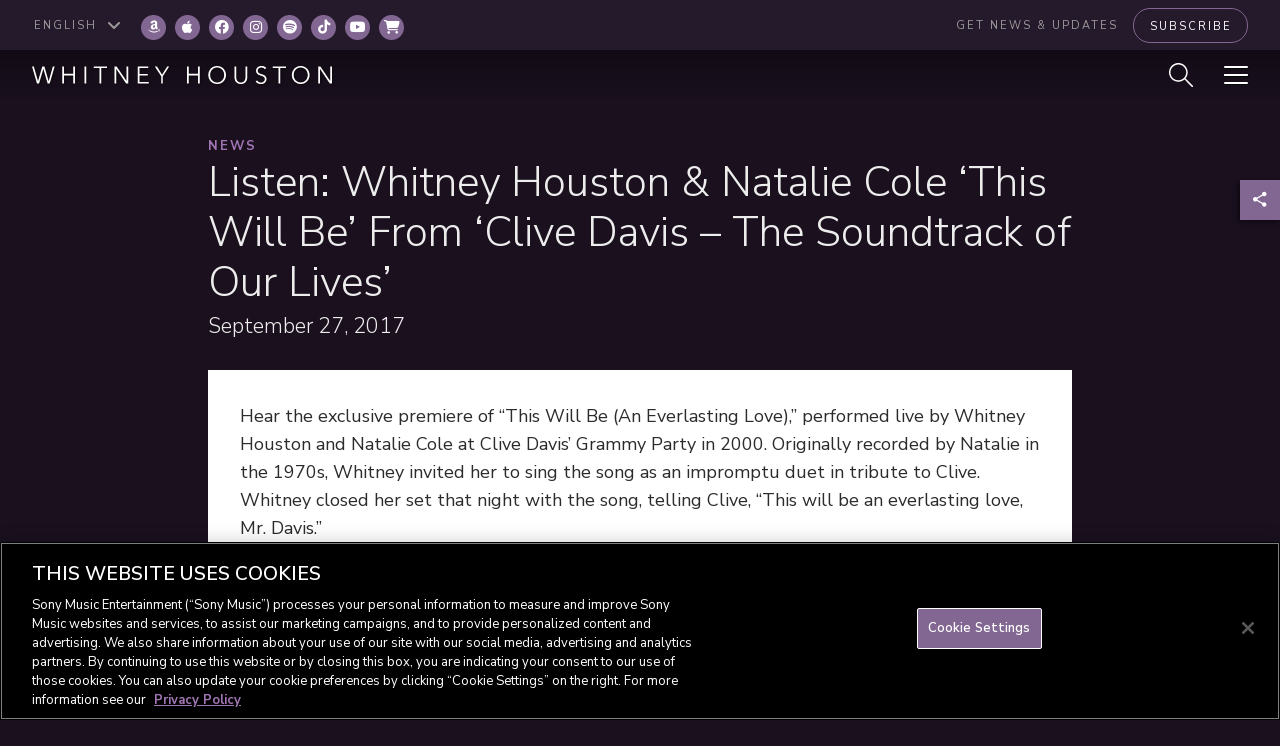

--- FILE ---
content_type: text/css
request_url: https://embed.vevo.com/assets/index-Bi7LKY-_.css
body_size: 193
content:
body{background:#000;display:flex;font-family:Plain,Arial,sans-serif;height:100vh;width:100vw;justify-content:center;align-items:center;overflow:hidden;margin:0}video{width:100vw;height:100vh}


--- FILE ---
content_type: text/javascript
request_url: https://embed.vevo.com/assets/index-BARg7opw.js
body_size: 936147
content:
var lL=Object.defineProperty;var uL=(r,e,t)=>e in r?lL(r,e,{enumerable:!0,configurable:!0,writable:!0,value:t}):r[e]=t;var cL=(r,e)=>()=>(e||r((e={exports:{}}).exports,e),e.exports);var Vr=(r,e,t)=>uL(r,typeof e!="symbol"?e+"":e,t);var iU=cL((dU,Yh)=>{function fL(r,e){for(var t=0;t<e.length;t++){const n=e[t];if(typeof n!="string"&&!Array.isArray(n)){for(const i in n)if(i!=="default"&&!(i in r)){const s=Object.getOwnPropertyDescriptor(n,i);s&&Object.defineProperty(r,i,s.get?s:{enumerable:!0,get:()=>n[i]})}}}return Object.freeze(Object.defineProperty(r,Symbol.toStringTag,{value:"Module"}))}(function(){const e=document.createElement("link").relList;if(e&&e.supports&&e.supports("modulepreload"))return;for(const i of document.querySelectorAll('link[rel="modulepreload"]'))n(i);new MutationObserver(i=>{for(const s of i)if(s.type==="childList")for(const a of s.addedNodes)a.tagName==="LINK"&&a.rel==="modulepreload"&&n(a)}).observe(document,{childList:!0,subtree:!0});function t(i){const s={};return i.integrity&&(s.integrity=i.integrity),i.referrerPolicy&&(s.referrerPolicy=i.referrerPolicy),i.crossOrigin==="use-credentials"?s.credentials="include":i.crossOrigin==="anonymous"?s.credentials="omit":s.credentials="same-origin",s}function n(i){if(i.ep)return;i.ep=!0;const s=t(i);fetch(i.href,s)}})();function vo(r){return r&&r.__esModule&&Object.prototype.hasOwnProperty.call(r,"default")?r.default:r}var aE={exports:{}},Qu={},oE={exports:{}},ue={};/**
 * @license React
 * react.production.min.js
 *
 * Copyright (c) Facebook, Inc. and its affiliates.
 *
 * This source code is licensed under the MIT license found in the
 * LICENSE file in the root directory of this source tree.
 */var yo=Symbol.for("react.element"),dL=Symbol.for("react.portal"),hL=Symbol.for("react.fragment"),pL=Symbol.for("react.strict_mode"),mL=Symbol.for("react.profiler"),gL=Symbol.for("react.provider"),vL=Symbol.for("react.context"),yL=Symbol.for("react.forward_ref"),EL=Symbol.for("react.suspense"),SL=Symbol.for("react.memo"),TL=Symbol.for("react.lazy"),rg=Symbol.iterator;function xL(r){return r===null||typeof r!="object"?null:(r=rg&&r[rg]||r["@@iterator"],typeof r=="function"?r:null)}var lE={isMounted:function(){return!1},enqueueForceUpdate:function(){},enqueueReplaceState:function(){},enqueueSetState:function(){}},uE=Object.assign,cE={};function Ps(r,e,t){this.props=r,this.context=e,this.refs=cE,this.updater=t||lE}Ps.prototype.isReactComponent={};Ps.prototype.setState=function(r,e){if(typeof r!="object"&&typeof r!="function"&&r!=null)throw Error("setState(...): takes an object of state variables to update or a function which returns an object of state variables.");this.updater.enqueueSetState(this,r,e,"setState")};Ps.prototype.forceUpdate=function(r){this.updater.enqueueForceUpdate(this,r,"forceUpdate")};function fE(){}fE.prototype=Ps.prototype;function Xh(r,e,t){this.props=r,this.context=e,this.refs=cE,this.updater=t||lE}var Jh=Xh.prototype=new fE;Jh.constructor=Xh;uE(Jh,Ps.prototype);Jh.isPureReactComponent=!0;var ng=Array.isArray,dE=Object.prototype.hasOwnProperty,Zh={current:null},hE={key:!0,ref:!0,__self:!0,__source:!0};function pE(r,e,t){var n,i={},s=null,a=null;if(e!=null)for(n in e.ref!==void 0&&(a=e.ref),e.key!==void 0&&(s=""+e.key),e)dE.call(e,n)&&!hE.hasOwnProperty(n)&&(i[n]=e[n]);var o=arguments.length-2;if(o===1)i.children=t;else if(1<o){for(var l=Array(o),u=0;u<o;u++)l[u]=arguments[u+2];i.children=l}if(r&&r.defaultProps)for(n in o=r.defaultProps,o)i[n]===void 0&&(i[n]=o[n]);return{$$typeof:yo,type:r,key:s,ref:a,props:i,_owner:Zh.current}}function AL(r,e){return{$$typeof:yo,type:r.type,key:e,ref:r.ref,props:r.props,_owner:r._owner}}function ep(r){return typeof r=="object"&&r!==null&&r.$$typeof===yo}function IL(r){var e={"=":"=0",":":"=2"};return"$"+r.replace(/[=:]/g,function(t){return e[t]})}var ig=/\/+/g;function Dc(r,e){return typeof r=="object"&&r!==null&&r.key!=null?IL(""+r.key):e.toString(36)}function vl(r,e,t,n,i){var s=typeof r;(s==="undefined"||s==="boolean")&&(r=null);var a=!1;if(r===null)a=!0;else switch(s){case"string":case"number":a=!0;break;case"object":switch(r.$$typeof){case yo:case dL:a=!0}}if(a)return a=r,i=i(a),r=n===""?"."+Dc(a,0):n,ng(i)?(t="",r!=null&&(t=r.replace(ig,"$&/")+"/"),vl(i,e,t,"",function(u){return u})):i!=null&&(ep(i)&&(i=AL(i,t+(!i.key||a&&a.key===i.key?"":(""+i.key).replace(ig,"$&/")+"/")+r)),e.push(i)),1;if(a=0,n=n===""?".":n+":",ng(r))for(var o=0;o<r.length;o++){s=r[o];var l=n+Dc(s,o);a+=vl(s,e,t,l,i)}else if(l=xL(r),typeof l=="function")for(r=l.call(r),o=0;!(s=r.next()).done;)s=s.value,l=n+Dc(s,o++),a+=vl(s,e,t,l,i);else if(s==="object")throw e=String(r),Error("Objects are not valid as a React child (found: "+(e==="[object Object]"?"object with keys {"+Object.keys(r).join(", ")+"}":e)+"). If you meant to render a collection of children, use an array instead.");return a}function Do(r,e,t){if(r==null)return r;var n=[],i=0;return vl(r,n,"","",function(s){return e.call(t,s,i++)}),n}function LL(r){if(r._status===-1){var e=r._result;e=e(),e.then(function(t){(r._status===0||r._status===-1)&&(r._status=1,r._result=t)},function(t){(r._status===0||r._status===-1)&&(r._status=2,r._result=t)}),r._status===-1&&(r._status=0,r._result=e)}if(r._status===1)return r._result.default;throw r._result}var Et={current:null},yl={transition:null},bL={ReactCurrentDispatcher:Et,ReactCurrentBatchConfig:yl,ReactCurrentOwner:Zh};function mE(){throw Error("act(...) is not supported in production builds of React.")}ue.Children={map:Do,forEach:function(r,e,t){Do(r,function(){e.apply(this,arguments)},t)},count:function(r){var e=0;return Do(r,function(){e++}),e},toArray:function(r){return Do(r,function(e){return e})||[]},only:function(r){if(!ep(r))throw Error("React.Children.only expected to receive a single React element child.");return r}};ue.Component=Ps;ue.Fragment=hL;ue.Profiler=mL;ue.PureComponent=Xh;ue.StrictMode=pL;ue.Suspense=EL;ue.__SECRET_INTERNALS_DO_NOT_USE_OR_YOU_WILL_BE_FIRED=bL;ue.act=mE;ue.cloneElement=function(r,e,t){if(r==null)throw Error("React.cloneElement(...): The argument must be a React element, but you passed "+r+".");var n=uE({},r.props),i=r.key,s=r.ref,a=r._owner;if(e!=null){if(e.ref!==void 0&&(s=e.ref,a=Zh.current),e.key!==void 0&&(i=""+e.key),r.type&&r.type.defaultProps)var o=r.type.defaultProps;for(l in e)dE.call(e,l)&&!hE.hasOwnProperty(l)&&(n[l]=e[l]===void 0&&o!==void 0?o[l]:e[l])}var l=arguments.length-2;if(l===1)n.children=t;else if(1<l){o=Array(l);for(var u=0;u<l;u++)o[u]=arguments[u+2];n.children=o}return{$$typeof:yo,type:r.type,key:i,ref:s,props:n,_owner:a}};ue.createContext=function(r){return r={$$typeof:vL,_currentValue:r,_currentValue2:r,_threadCount:0,Provider:null,Consumer:null,_defaultValue:null,_globalName:null},r.Provider={$$typeof:gL,_context:r},r.Consumer=r};ue.createElement=pE;ue.createFactory=function(r){var e=pE.bind(null,r);return e.type=r,e};ue.createRef=function(){return{current:null}};ue.forwardRef=function(r){return{$$typeof:yL,render:r}};ue.isValidElement=ep;ue.lazy=function(r){return{$$typeof:TL,_payload:{_status:-1,_result:r},_init:LL}};ue.memo=function(r,e){return{$$typeof:SL,type:r,compare:e===void 0?null:e}};ue.startTransition=function(r){var e=yl.transition;yl.transition={};try{r()}finally{yl.transition=e}};ue.unstable_act=mE;ue.useCallback=function(r,e){return Et.current.useCallback(r,e)};ue.useContext=function(r){return Et.current.useContext(r)};ue.useDebugValue=function(){};ue.useDeferredValue=function(r){return Et.current.useDeferredValue(r)};ue.useEffect=function(r,e){return Et.current.useEffect(r,e)};ue.useId=function(){return Et.current.useId()};ue.useImperativeHandle=function(r,e,t){return Et.current.useImperativeHandle(r,e,t)};ue.useInsertionEffect=function(r,e){return Et.current.useInsertionEffect(r,e)};ue.useLayoutEffect=function(r,e){return Et.current.useLayoutEffect(r,e)};ue.useMemo=function(r,e){return Et.current.useMemo(r,e)};ue.useReducer=function(r,e,t){return Et.current.useReducer(r,e,t)};ue.useRef=function(r){return Et.current.useRef(r)};ue.useState=function(r){return Et.current.useState(r)};ue.useSyncExternalStore=function(r,e,t){return Et.current.useSyncExternalStore(r,e,t)};ue.useTransition=function(){return Et.current.useTransition()};ue.version="18.3.1";oE.exports=ue;var P=oE.exports;const It=vo(P);/**
 * @license React
 * react-jsx-runtime.production.min.js
 *
 * Copyright (c) Facebook, Inc. and its affiliates.
 *
 * This source code is licensed under the MIT license found in the
 * LICENSE file in the root directory of this source tree.
 */var RL=P,_L=Symbol.for("react.element"),wL=Symbol.for("react.fragment"),kL=Object.prototype.hasOwnProperty,DL=RL.__SECRET_INTERNALS_DO_NOT_USE_OR_YOU_WILL_BE_FIRED.ReactCurrentOwner,CL={key:!0,ref:!0,__self:!0,__source:!0};function gE(r,e,t){var n,i={},s=null,a=null;t!==void 0&&(s=""+t),e.key!==void 0&&(s=""+e.key),e.ref!==void 0&&(a=e.ref);for(n in e)kL.call(e,n)&&!CL.hasOwnProperty(n)&&(i[n]=e[n]);if(r&&r.defaultProps)for(n in e=r.defaultProps,e)i[n]===void 0&&(i[n]=e[n]);return{$$typeof:_L,type:r,key:s,ref:a,props:i,_owner:DL.current}}Qu.Fragment=wL;Qu.jsx=gE;Qu.jsxs=gE;aE.exports=Qu;var fe=aE.exports,ed={},vE={exports:{}},Ut={},yE={exports:{}},EE={};/**
 * @license React
 * scheduler.production.min.js
 *
 * Copyright (c) Facebook, Inc. and its affiliates.
 *
 * This source code is licensed under the MIT license found in the
 * LICENSE file in the root directory of this source tree.
 */(function(r){function e(D,M){var U=D.length;D.push(M);e:for(;0<U;){var B=U-1>>>1,F=D[B];if(0<i(F,M))D[B]=M,D[U]=F,U=B;else break e}}function t(D){return D.length===0?null:D[0]}function n(D){if(D.length===0)return null;var M=D[0],U=D.pop();if(U!==M){D[0]=U;e:for(var B=0,F=D.length,ee=F>>>1;B<ee;){var te=2*(B+1)-1,se=D[te],re=te+1,de=D[re];if(0>i(se,U))re<F&&0>i(de,se)?(D[B]=de,D[re]=U,B=re):(D[B]=se,D[te]=U,B=te);else if(re<F&&0>i(de,U))D[B]=de,D[re]=U,B=re;else break e}}return M}function i(D,M){var U=D.sortIndex-M.sortIndex;return U!==0?U:D.id-M.id}if(typeof performance=="object"&&typeof performance.now=="function"){var s=performance;r.unstable_now=function(){return s.now()}}else{var a=Date,o=a.now();r.unstable_now=function(){return a.now()-o}}var l=[],u=[],c=1,f=null,d=3,h=!1,p=!1,g=!1,v=typeof setTimeout=="function"?setTimeout:null,m=typeof clearTimeout=="function"?clearTimeout:null,y=typeof setImmediate<"u"?setImmediate:null;typeof navigator<"u"&&navigator.scheduling!==void 0&&navigator.scheduling.isInputPending!==void 0&&navigator.scheduling.isInputPending.bind(navigator.scheduling);function E(D){for(var M=t(u);M!==null;){if(M.callback===null)n(u);else if(M.startTime<=D)n(u),M.sortIndex=M.expirationTime,e(l,M);else break;M=t(u)}}function T(D){if(g=!1,E(D),!p)if(t(l)!==null)p=!0,j(x);else{var M=t(u);M!==null&&J(T,M.startTime-D)}}function x(D,M){p=!1,g&&(g=!1,m(L),L=-1),h=!0;var U=d;try{for(E(M),f=t(l);f!==null&&(!(f.expirationTime>M)||D&&!C());){var B=f.callback;if(typeof B=="function"){f.callback=null,d=f.priorityLevel;var F=B(f.expirationTime<=M);M=r.unstable_now(),typeof F=="function"?f.callback=F:f===t(l)&&n(l),E(M)}else n(l);f=t(l)}if(f!==null)var ee=!0;else{var te=t(u);te!==null&&J(T,te.startTime-M),ee=!1}return ee}finally{f=null,d=U,h=!1}}var I=!1,A=null,L=-1,R=5,b=-1;function C(){return!(r.unstable_now()-b<R)}function $(){if(A!==null){var D=r.unstable_now();b=D;var M=!0;try{M=A(!0,D)}finally{M?G():(I=!1,A=null)}}else I=!1}var G;if(typeof y=="function")G=function(){y($)};else if(typeof MessageChannel<"u"){var K=new MessageChannel,H=K.port2;K.port1.onmessage=$,G=function(){H.postMessage(null)}}else G=function(){v($,0)};function j(D){A=D,I||(I=!0,G())}function J(D,M){L=v(function(){D(r.unstable_now())},M)}r.unstable_IdlePriority=5,r.unstable_ImmediatePriority=1,r.unstable_LowPriority=4,r.unstable_NormalPriority=3,r.unstable_Profiling=null,r.unstable_UserBlockingPriority=2,r.unstable_cancelCallback=function(D){D.callback=null},r.unstable_continueExecution=function(){p||h||(p=!0,j(x))},r.unstable_forceFrameRate=function(D){0>D||125<D?console.error("forceFrameRate takes a positive int between 0 and 125, forcing frame rates higher than 125 fps is not supported"):R=0<D?Math.floor(1e3/D):5},r.unstable_getCurrentPriorityLevel=function(){return d},r.unstable_getFirstCallbackNode=function(){return t(l)},r.unstable_next=function(D){switch(d){case 1:case 2:case 3:var M=3;break;default:M=d}var U=d;d=M;try{return D()}finally{d=U}},r.unstable_pauseExecution=function(){},r.unstable_requestPaint=function(){},r.unstable_runWithPriority=function(D,M){switch(D){case 1:case 2:case 3:case 4:case 5:break;default:D=3}var U=d;d=D;try{return M()}finally{d=U}},r.unstable_scheduleCallback=function(D,M,U){var B=r.unstable_now();switch(typeof U=="object"&&U!==null?(U=U.delay,U=typeof U=="number"&&0<U?B+U:B):U=B,D){case 1:var F=-1;break;case 2:F=250;break;case 5:F=1073741823;break;case 4:F=1e4;break;default:F=5e3}return F=U+F,D={id:c++,callback:M,priorityLevel:D,startTime:U,expirationTime:F,sortIndex:-1},U>B?(D.sortIndex=U,e(u,D),t(l)===null&&D===t(u)&&(g?(m(L),L=-1):g=!0,J(T,U-B))):(D.sortIndex=F,e(l,D),p||h||(p=!0,j(x))),D},r.unstable_shouldYield=C,r.unstable_wrapCallback=function(D){var M=d;return function(){var U=d;d=M;try{return D.apply(this,arguments)}finally{d=U}}}})(EE);yE.exports=EE;var PL=yE.exports;/**
 * @license React
 * react-dom.production.min.js
 *
 * Copyright (c) Facebook, Inc. and its affiliates.
 *
 * This source code is licensed under the MIT license found in the
 * LICENSE file in the root directory of this source tree.
 */var OL=P,Bt=PL;function V(r){for(var e="https://reactjs.org/docs/error-decoder.html?invariant="+r,t=1;t<arguments.length;t++)e+="&args[]="+encodeURIComponent(arguments[t]);return"Minified React error #"+r+"; visit "+e+" for the full message or use the non-minified dev environment for full errors and additional helpful warnings."}var SE=new Set,Ma={};function xi(r,e){ps(r,e),ps(r+"Capture",e)}function ps(r,e){for(Ma[r]=e,r=0;r<e.length;r++)SE.add(e[r])}var Zr=!(typeof window>"u"||typeof window.document>"u"||typeof window.document.createElement>"u"),td=Object.prototype.hasOwnProperty,FL=/^[:A-Z_a-z\u00C0-\u00D6\u00D8-\u00F6\u00F8-\u02FF\u0370-\u037D\u037F-\u1FFF\u200C-\u200D\u2070-\u218F\u2C00-\u2FEF\u3001-\uD7FF\uF900-\uFDCF\uFDF0-\uFFFD][:A-Z_a-z\u00C0-\u00D6\u00D8-\u00F6\u00F8-\u02FF\u0370-\u037D\u037F-\u1FFF\u200C-\u200D\u2070-\u218F\u2C00-\u2FEF\u3001-\uD7FF\uF900-\uFDCF\uFDF0-\uFFFD\-.0-9\u00B7\u0300-\u036F\u203F-\u2040]*$/,sg={},ag={};function NL(r){return td.call(ag,r)?!0:td.call(sg,r)?!1:FL.test(r)?ag[r]=!0:(sg[r]=!0,!1)}function ML(r,e,t,n){if(t!==null&&t.type===0)return!1;switch(typeof e){case"function":case"symbol":return!0;case"boolean":return n?!1:t!==null?!t.acceptsBooleans:(r=r.toLowerCase().slice(0,5),r!=="data-"&&r!=="aria-");default:return!1}}function BL(r,e,t,n){if(e===null||typeof e>"u"||ML(r,e,t,n))return!0;if(n)return!1;if(t!==null)switch(t.type){case 3:return!e;case 4:return e===!1;case 5:return isNaN(e);case 6:return isNaN(e)||1>e}return!1}function St(r,e,t,n,i,s,a){this.acceptsBooleans=e===2||e===3||e===4,this.attributeName=n,this.attributeNamespace=i,this.mustUseProperty=t,this.propertyName=r,this.type=e,this.sanitizeURL=s,this.removeEmptyString=a}var lt={};"children dangerouslySetInnerHTML defaultValue defaultChecked innerHTML suppressContentEditableWarning suppressHydrationWarning style".split(" ").forEach(function(r){lt[r]=new St(r,0,!1,r,null,!1,!1)});[["acceptCharset","accept-charset"],["className","class"],["htmlFor","for"],["httpEquiv","http-equiv"]].forEach(function(r){var e=r[0];lt[e]=new St(e,1,!1,r[1],null,!1,!1)});["contentEditable","draggable","spellCheck","value"].forEach(function(r){lt[r]=new St(r,2,!1,r.toLowerCase(),null,!1,!1)});["autoReverse","externalResourcesRequired","focusable","preserveAlpha"].forEach(function(r){lt[r]=new St(r,2,!1,r,null,!1,!1)});"allowFullScreen async autoFocus autoPlay controls default defer disabled disablePictureInPicture disableRemotePlayback formNoValidate hidden loop noModule noValidate open playsInline readOnly required reversed scoped seamless itemScope".split(" ").forEach(function(r){lt[r]=new St(r,3,!1,r.toLowerCase(),null,!1,!1)});["checked","multiple","muted","selected"].forEach(function(r){lt[r]=new St(r,3,!0,r,null,!1,!1)});["capture","download"].forEach(function(r){lt[r]=new St(r,4,!1,r,null,!1,!1)});["cols","rows","size","span"].forEach(function(r){lt[r]=new St(r,6,!1,r,null,!1,!1)});["rowSpan","start"].forEach(function(r){lt[r]=new St(r,5,!1,r.toLowerCase(),null,!1,!1)});var tp=/[\-:]([a-z])/g;function rp(r){return r[1].toUpperCase()}"accent-height alignment-baseline arabic-form baseline-shift cap-height clip-path clip-rule color-interpolation color-interpolation-filters color-profile color-rendering dominant-baseline enable-background fill-opacity fill-rule flood-color flood-opacity font-family font-size font-size-adjust font-stretch font-style font-variant font-weight glyph-name glyph-orientation-horizontal glyph-orientation-vertical horiz-adv-x horiz-origin-x image-rendering letter-spacing lighting-color marker-end marker-mid marker-start overline-position overline-thickness paint-order panose-1 pointer-events rendering-intent shape-rendering stop-color stop-opacity strikethrough-position strikethrough-thickness stroke-dasharray stroke-dashoffset stroke-linecap stroke-linejoin stroke-miterlimit stroke-opacity stroke-width text-anchor text-decoration text-rendering underline-position underline-thickness unicode-bidi unicode-range units-per-em v-alphabetic v-hanging v-ideographic v-mathematical vector-effect vert-adv-y vert-origin-x vert-origin-y word-spacing writing-mode xmlns:xlink x-height".split(" ").forEach(function(r){var e=r.replace(tp,rp);lt[e]=new St(e,1,!1,r,null,!1,!1)});"xlink:actuate xlink:arcrole xlink:role xlink:show xlink:title xlink:type".split(" ").forEach(function(r){var e=r.replace(tp,rp);lt[e]=new St(e,1,!1,r,"http://www.w3.org/1999/xlink",!1,!1)});["xml:base","xml:lang","xml:space"].forEach(function(r){var e=r.replace(tp,rp);lt[e]=new St(e,1,!1,r,"http://www.w3.org/XML/1998/namespace",!1,!1)});["tabIndex","crossOrigin"].forEach(function(r){lt[r]=new St(r,1,!1,r.toLowerCase(),null,!1,!1)});lt.xlinkHref=new St("xlinkHref",1,!1,"xlink:href","http://www.w3.org/1999/xlink",!0,!1);["src","href","action","formAction"].forEach(function(r){lt[r]=new St(r,1,!1,r.toLowerCase(),null,!0,!0)});function np(r,e,t,n){var i=lt.hasOwnProperty(e)?lt[e]:null;(i!==null?i.type!==0:n||!(2<e.length)||e[0]!=="o"&&e[0]!=="O"||e[1]!=="n"&&e[1]!=="N")&&(BL(e,t,i,n)&&(t=null),n||i===null?NL(e)&&(t===null?r.removeAttribute(e):r.setAttribute(e,""+t)):i.mustUseProperty?r[i.propertyName]=t===null?i.type===3?!1:"":t:(e=i.attributeName,n=i.attributeNamespace,t===null?r.removeAttribute(e):(i=i.type,t=i===3||i===4&&t===!0?"":""+t,n?r.setAttributeNS(n,e,t):r.setAttribute(e,t))))}var on=OL.__SECRET_INTERNALS_DO_NOT_USE_OR_YOU_WILL_BE_FIRED,Co=Symbol.for("react.element"),Ni=Symbol.for("react.portal"),Mi=Symbol.for("react.fragment"),ip=Symbol.for("react.strict_mode"),rd=Symbol.for("react.profiler"),TE=Symbol.for("react.provider"),xE=Symbol.for("react.context"),sp=Symbol.for("react.forward_ref"),nd=Symbol.for("react.suspense"),id=Symbol.for("react.suspense_list"),ap=Symbol.for("react.memo"),mn=Symbol.for("react.lazy"),AE=Symbol.for("react.offscreen"),og=Symbol.iterator;function Hs(r){return r===null||typeof r!="object"?null:(r=og&&r[og]||r["@@iterator"],typeof r=="function"?r:null)}var Be=Object.assign,Cc;function la(r){if(Cc===void 0)try{throw Error()}catch(t){var e=t.stack.trim().match(/\n( *(at )?)/);Cc=e&&e[1]||""}return`
`+Cc+r}var Pc=!1;function Oc(r,e){if(!r||Pc)return"";Pc=!0;var t=Error.prepareStackTrace;Error.prepareStackTrace=void 0;try{if(e)if(e=function(){throw Error()},Object.defineProperty(e.prototype,"props",{set:function(){throw Error()}}),typeof Reflect=="object"&&Reflect.construct){try{Reflect.construct(e,[])}catch(u){var n=u}Reflect.construct(r,[],e)}else{try{e.call()}catch(u){n=u}r.call(e.prototype)}else{try{throw Error()}catch(u){n=u}r()}}catch(u){if(u&&n&&typeof u.stack=="string"){for(var i=u.stack.split(`
`),s=n.stack.split(`
`),a=i.length-1,o=s.length-1;1<=a&&0<=o&&i[a]!==s[o];)o--;for(;1<=a&&0<=o;a--,o--)if(i[a]!==s[o]){if(a!==1||o!==1)do if(a--,o--,0>o||i[a]!==s[o]){var l=`
`+i[a].replace(" at new "," at ");return r.displayName&&l.includes("<anonymous>")&&(l=l.replace("<anonymous>",r.displayName)),l}while(1<=a&&0<=o);break}}}finally{Pc=!1,Error.prepareStackTrace=t}return(r=r?r.displayName||r.name:"")?la(r):""}function UL(r){switch(r.tag){case 5:return la(r.type);case 16:return la("Lazy");case 13:return la("Suspense");case 19:return la("SuspenseList");case 0:case 2:case 15:return r=Oc(r.type,!1),r;case 11:return r=Oc(r.type.render,!1),r;case 1:return r=Oc(r.type,!0),r;default:return""}}function sd(r){if(r==null)return null;if(typeof r=="function")return r.displayName||r.name||null;if(typeof r=="string")return r;switch(r){case Mi:return"Fragment";case Ni:return"Portal";case rd:return"Profiler";case ip:return"StrictMode";case nd:return"Suspense";case id:return"SuspenseList"}if(typeof r=="object")switch(r.$$typeof){case xE:return(r.displayName||"Context")+".Consumer";case TE:return(r._context.displayName||"Context")+".Provider";case sp:var e=r.render;return r=r.displayName,r||(r=e.displayName||e.name||"",r=r!==""?"ForwardRef("+r+")":"ForwardRef"),r;case ap:return e=r.displayName||null,e!==null?e:sd(r.type)||"Memo";case mn:e=r._payload,r=r._init;try{return sd(r(e))}catch{}}return null}function $L(r){var e=r.type;switch(r.tag){case 24:return"Cache";case 9:return(e.displayName||"Context")+".Consumer";case 10:return(e._context.displayName||"Context")+".Provider";case 18:return"DehydratedFragment";case 11:return r=e.render,r=r.displayName||r.name||"",e.displayName||(r!==""?"ForwardRef("+r+")":"ForwardRef");case 7:return"Fragment";case 5:return e;case 4:return"Portal";case 3:return"Root";case 6:return"Text";case 16:return sd(e);case 8:return e===ip?"StrictMode":"Mode";case 22:return"Offscreen";case 12:return"Profiler";case 21:return"Scope";case 13:return"Suspense";case 19:return"SuspenseList";case 25:return"TracingMarker";case 1:case 0:case 17:case 2:case 14:case 15:if(typeof e=="function")return e.displayName||e.name||null;if(typeof e=="string")return e}return null}function Fn(r){switch(typeof r){case"boolean":case"number":case"string":case"undefined":return r;case"object":return r;default:return""}}function IE(r){var e=r.type;return(r=r.nodeName)&&r.toLowerCase()==="input"&&(e==="checkbox"||e==="radio")}function VL(r){var e=IE(r)?"checked":"value",t=Object.getOwnPropertyDescriptor(r.constructor.prototype,e),n=""+r[e];if(!r.hasOwnProperty(e)&&typeof t<"u"&&typeof t.get=="function"&&typeof t.set=="function"){var i=t.get,s=t.set;return Object.defineProperty(r,e,{configurable:!0,get:function(){return i.call(this)},set:function(a){n=""+a,s.call(this,a)}}),Object.defineProperty(r,e,{enumerable:t.enumerable}),{getValue:function(){return n},setValue:function(a){n=""+a},stopTracking:function(){r._valueTracker=null,delete r[e]}}}}function Po(r){r._valueTracker||(r._valueTracker=VL(r))}function LE(r){if(!r)return!1;var e=r._valueTracker;if(!e)return!0;var t=e.getValue(),n="";return r&&(n=IE(r)?r.checked?"true":"false":r.value),r=n,r!==t?(e.setValue(r),!0):!1}function au(r){if(r=r||(typeof document<"u"?document:void 0),typeof r>"u")return null;try{return r.activeElement||r.body}catch{return r.body}}function ad(r,e){var t=e.checked;return Be({},e,{defaultChecked:void 0,defaultValue:void 0,value:void 0,checked:t??r._wrapperState.initialChecked})}function lg(r,e){var t=e.defaultValue==null?"":e.defaultValue,n=e.checked!=null?e.checked:e.defaultChecked;t=Fn(e.value!=null?e.value:t),r._wrapperState={initialChecked:n,initialValue:t,controlled:e.type==="checkbox"||e.type==="radio"?e.checked!=null:e.value!=null}}function bE(r,e){e=e.checked,e!=null&&np(r,"checked",e,!1)}function od(r,e){bE(r,e);var t=Fn(e.value),n=e.type;if(t!=null)n==="number"?(t===0&&r.value===""||r.value!=t)&&(r.value=""+t):r.value!==""+t&&(r.value=""+t);else if(n==="submit"||n==="reset"){r.removeAttribute("value");return}e.hasOwnProperty("value")?ld(r,e.type,t):e.hasOwnProperty("defaultValue")&&ld(r,e.type,Fn(e.defaultValue)),e.checked==null&&e.defaultChecked!=null&&(r.defaultChecked=!!e.defaultChecked)}function ug(r,e,t){if(e.hasOwnProperty("value")||e.hasOwnProperty("defaultValue")){var n=e.type;if(!(n!=="submit"&&n!=="reset"||e.value!==void 0&&e.value!==null))return;e=""+r._wrapperState.initialValue,t||e===r.value||(r.value=e),r.defaultValue=e}t=r.name,t!==""&&(r.name=""),r.defaultChecked=!!r._wrapperState.initialChecked,t!==""&&(r.name=t)}function ld(r,e,t){(e!=="number"||au(r.ownerDocument)!==r)&&(t==null?r.defaultValue=""+r._wrapperState.initialValue:r.defaultValue!==""+t&&(r.defaultValue=""+t))}var ua=Array.isArray;function es(r,e,t,n){if(r=r.options,e){e={};for(var i=0;i<t.length;i++)e["$"+t[i]]=!0;for(t=0;t<r.length;t++)i=e.hasOwnProperty("$"+r[t].value),r[t].selected!==i&&(r[t].selected=i),i&&n&&(r[t].defaultSelected=!0)}else{for(t=""+Fn(t),e=null,i=0;i<r.length;i++){if(r[i].value===t){r[i].selected=!0,n&&(r[i].defaultSelected=!0);return}e!==null||r[i].disabled||(e=r[i])}e!==null&&(e.selected=!0)}}function ud(r,e){if(e.dangerouslySetInnerHTML!=null)throw Error(V(91));return Be({},e,{value:void 0,defaultValue:void 0,children:""+r._wrapperState.initialValue})}function cg(r,e){var t=e.value;if(t==null){if(t=e.children,e=e.defaultValue,t!=null){if(e!=null)throw Error(V(92));if(ua(t)){if(1<t.length)throw Error(V(93));t=t[0]}e=t}e==null&&(e=""),t=e}r._wrapperState={initialValue:Fn(t)}}function RE(r,e){var t=Fn(e.value),n=Fn(e.defaultValue);t!=null&&(t=""+t,t!==r.value&&(r.value=t),e.defaultValue==null&&r.defaultValue!==t&&(r.defaultValue=t)),n!=null&&(r.defaultValue=""+n)}function fg(r){var e=r.textContent;e===r._wrapperState.initialValue&&e!==""&&e!==null&&(r.value=e)}function _E(r){switch(r){case"svg":return"http://www.w3.org/2000/svg";case"math":return"http://www.w3.org/1998/Math/MathML";default:return"http://www.w3.org/1999/xhtml"}}function cd(r,e){return r==null||r==="http://www.w3.org/1999/xhtml"?_E(e):r==="http://www.w3.org/2000/svg"&&e==="foreignObject"?"http://www.w3.org/1999/xhtml":r}var Oo,wE=function(r){return typeof MSApp<"u"&&MSApp.execUnsafeLocalFunction?function(e,t,n,i){MSApp.execUnsafeLocalFunction(function(){return r(e,t,n,i)})}:r}(function(r,e){if(r.namespaceURI!=="http://www.w3.org/2000/svg"||"innerHTML"in r)r.innerHTML=e;else{for(Oo=Oo||document.createElement("div"),Oo.innerHTML="<svg>"+e.valueOf().toString()+"</svg>",e=Oo.firstChild;r.firstChild;)r.removeChild(r.firstChild);for(;e.firstChild;)r.appendChild(e.firstChild)}});function Ba(r,e){if(e){var t=r.firstChild;if(t&&t===r.lastChild&&t.nodeType===3){t.nodeValue=e;return}}r.textContent=e}var ya={animationIterationCount:!0,aspectRatio:!0,borderImageOutset:!0,borderImageSlice:!0,borderImageWidth:!0,boxFlex:!0,boxFlexGroup:!0,boxOrdinalGroup:!0,columnCount:!0,columns:!0,flex:!0,flexGrow:!0,flexPositive:!0,flexShrink:!0,flexNegative:!0,flexOrder:!0,gridArea:!0,gridRow:!0,gridRowEnd:!0,gridRowSpan:!0,gridRowStart:!0,gridColumn:!0,gridColumnEnd:!0,gridColumnSpan:!0,gridColumnStart:!0,fontWeight:!0,lineClamp:!0,lineHeight:!0,opacity:!0,order:!0,orphans:!0,tabSize:!0,widows:!0,zIndex:!0,zoom:!0,fillOpacity:!0,floodOpacity:!0,stopOpacity:!0,strokeDasharray:!0,strokeDashoffset:!0,strokeMiterlimit:!0,strokeOpacity:!0,strokeWidth:!0},GL=["Webkit","ms","Moz","O"];Object.keys(ya).forEach(function(r){GL.forEach(function(e){e=e+r.charAt(0).toUpperCase()+r.substring(1),ya[e]=ya[r]})});function kE(r,e,t){return e==null||typeof e=="boolean"||e===""?"":t||typeof e!="number"||e===0||ya.hasOwnProperty(r)&&ya[r]?(""+e).trim():e+"px"}function DE(r,e){r=r.style;for(var t in e)if(e.hasOwnProperty(t)){var n=t.indexOf("--")===0,i=kE(t,e[t],n);t==="float"&&(t="cssFloat"),n?r.setProperty(t,i):r[t]=i}}var jL=Be({menuitem:!0},{area:!0,base:!0,br:!0,col:!0,embed:!0,hr:!0,img:!0,input:!0,keygen:!0,link:!0,meta:!0,param:!0,source:!0,track:!0,wbr:!0});function fd(r,e){if(e){if(jL[r]&&(e.children!=null||e.dangerouslySetInnerHTML!=null))throw Error(V(137,r));if(e.dangerouslySetInnerHTML!=null){if(e.children!=null)throw Error(V(60));if(typeof e.dangerouslySetInnerHTML!="object"||!("__html"in e.dangerouslySetInnerHTML))throw Error(V(61))}if(e.style!=null&&typeof e.style!="object")throw Error(V(62))}}function dd(r,e){if(r.indexOf("-")===-1)return typeof e.is=="string";switch(r){case"annotation-xml":case"color-profile":case"font-face":case"font-face-src":case"font-face-uri":case"font-face-format":case"font-face-name":case"missing-glyph":return!1;default:return!0}}var hd=null;function op(r){return r=r.target||r.srcElement||window,r.correspondingUseElement&&(r=r.correspondingUseElement),r.nodeType===3?r.parentNode:r}var pd=null,ts=null,rs=null;function dg(r){if(r=To(r)){if(typeof pd!="function")throw Error(V(280));var e=r.stateNode;e&&(e=ec(e),pd(r.stateNode,r.type,e))}}function CE(r){ts?rs?rs.push(r):rs=[r]:ts=r}function PE(){if(ts){var r=ts,e=rs;if(rs=ts=null,dg(r),e)for(r=0;r<e.length;r++)dg(e[r])}}function OE(r,e){return r(e)}function FE(){}var Fc=!1;function NE(r,e,t){if(Fc)return r(e,t);Fc=!0;try{return OE(r,e,t)}finally{Fc=!1,(ts!==null||rs!==null)&&(FE(),PE())}}function Ua(r,e){var t=r.stateNode;if(t===null)return null;var n=ec(t);if(n===null)return null;t=n[e];e:switch(e){case"onClick":case"onClickCapture":case"onDoubleClick":case"onDoubleClickCapture":case"onMouseDown":case"onMouseDownCapture":case"onMouseMove":case"onMouseMoveCapture":case"onMouseUp":case"onMouseUpCapture":case"onMouseEnter":(n=!n.disabled)||(r=r.type,n=!(r==="button"||r==="input"||r==="select"||r==="textarea")),r=!n;break e;default:r=!1}if(r)return null;if(t&&typeof t!="function")throw Error(V(231,e,typeof t));return t}var md=!1;if(Zr)try{var zs={};Object.defineProperty(zs,"passive",{get:function(){md=!0}}),window.addEventListener("test",zs,zs),window.removeEventListener("test",zs,zs)}catch{md=!1}function KL(r,e,t,n,i,s,a,o,l){var u=Array.prototype.slice.call(arguments,3);try{e.apply(t,u)}catch(c){this.onError(c)}}var Ea=!1,ou=null,lu=!1,gd=null,HL={onError:function(r){Ea=!0,ou=r}};function zL(r,e,t,n,i,s,a,o,l){Ea=!1,ou=null,KL.apply(HL,arguments)}function WL(r,e,t,n,i,s,a,o,l){if(zL.apply(this,arguments),Ea){if(Ea){var u=ou;Ea=!1,ou=null}else throw Error(V(198));lu||(lu=!0,gd=u)}}function Ai(r){var e=r,t=r;if(r.alternate)for(;e.return;)e=e.return;else{r=e;do e=r,e.flags&4098&&(t=e.return),r=e.return;while(r)}return e.tag===3?t:null}function ME(r){if(r.tag===13){var e=r.memoizedState;if(e===null&&(r=r.alternate,r!==null&&(e=r.memoizedState)),e!==null)return e.dehydrated}return null}function hg(r){if(Ai(r)!==r)throw Error(V(188))}function qL(r){var e=r.alternate;if(!e){if(e=Ai(r),e===null)throw Error(V(188));return e!==r?null:r}for(var t=r,n=e;;){var i=t.return;if(i===null)break;var s=i.alternate;if(s===null){if(n=i.return,n!==null){t=n;continue}break}if(i.child===s.child){for(s=i.child;s;){if(s===t)return hg(i),r;if(s===n)return hg(i),e;s=s.sibling}throw Error(V(188))}if(t.return!==n.return)t=i,n=s;else{for(var a=!1,o=i.child;o;){if(o===t){a=!0,t=i,n=s;break}if(o===n){a=!0,n=i,t=s;break}o=o.sibling}if(!a){for(o=s.child;o;){if(o===t){a=!0,t=s,n=i;break}if(o===n){a=!0,n=s,t=i;break}o=o.sibling}if(!a)throw Error(V(189))}}if(t.alternate!==n)throw Error(V(190))}if(t.tag!==3)throw Error(V(188));return t.stateNode.current===t?r:e}function BE(r){return r=qL(r),r!==null?UE(r):null}function UE(r){if(r.tag===5||r.tag===6)return r;for(r=r.child;r!==null;){var e=UE(r);if(e!==null)return e;r=r.sibling}return null}var $E=Bt.unstable_scheduleCallback,pg=Bt.unstable_cancelCallback,QL=Bt.unstable_shouldYield,YL=Bt.unstable_requestPaint,je=Bt.unstable_now,XL=Bt.unstable_getCurrentPriorityLevel,lp=Bt.unstable_ImmediatePriority,VE=Bt.unstable_UserBlockingPriority,uu=Bt.unstable_NormalPriority,JL=Bt.unstable_LowPriority,GE=Bt.unstable_IdlePriority,Yu=null,Or=null;function ZL(r){if(Or&&typeof Or.onCommitFiberRoot=="function")try{Or.onCommitFiberRoot(Yu,r,void 0,(r.current.flags&128)===128)}catch{}}var pr=Math.clz32?Math.clz32:rb,eb=Math.log,tb=Math.LN2;function rb(r){return r>>>=0,r===0?32:31-(eb(r)/tb|0)|0}var Fo=64,No=4194304;function ca(r){switch(r&-r){case 1:return 1;case 2:return 2;case 4:return 4;case 8:return 8;case 16:return 16;case 32:return 32;case 64:case 128:case 256:case 512:case 1024:case 2048:case 4096:case 8192:case 16384:case 32768:case 65536:case 131072:case 262144:case 524288:case 1048576:case 2097152:return r&4194240;case 4194304:case 8388608:case 16777216:case 33554432:case 67108864:return r&130023424;case 134217728:return 134217728;case 268435456:return 268435456;case 536870912:return 536870912;case 1073741824:return 1073741824;default:return r}}function cu(r,e){var t=r.pendingLanes;if(t===0)return 0;var n=0,i=r.suspendedLanes,s=r.pingedLanes,a=t&268435455;if(a!==0){var o=a&~i;o!==0?n=ca(o):(s&=a,s!==0&&(n=ca(s)))}else a=t&~i,a!==0?n=ca(a):s!==0&&(n=ca(s));if(n===0)return 0;if(e!==0&&e!==n&&!(e&i)&&(i=n&-n,s=e&-e,i>=s||i===16&&(s&4194240)!==0))return e;if(n&4&&(n|=t&16),e=r.entangledLanes,e!==0)for(r=r.entanglements,e&=n;0<e;)t=31-pr(e),i=1<<t,n|=r[t],e&=~i;return n}function nb(r,e){switch(r){case 1:case 2:case 4:return e+250;case 8:case 16:case 32:case 64:case 128:case 256:case 512:case 1024:case 2048:case 4096:case 8192:case 16384:case 32768:case 65536:case 131072:case 262144:case 524288:case 1048576:case 2097152:return e+5e3;case 4194304:case 8388608:case 16777216:case 33554432:case 67108864:return-1;case 134217728:case 268435456:case 536870912:case 1073741824:return-1;default:return-1}}function ib(r,e){for(var t=r.suspendedLanes,n=r.pingedLanes,i=r.expirationTimes,s=r.pendingLanes;0<s;){var a=31-pr(s),o=1<<a,l=i[a];l===-1?(!(o&t)||o&n)&&(i[a]=nb(o,e)):l<=e&&(r.expiredLanes|=o),s&=~o}}function vd(r){return r=r.pendingLanes&-1073741825,r!==0?r:r&1073741824?1073741824:0}function jE(){var r=Fo;return Fo<<=1,!(Fo&4194240)&&(Fo=64),r}function Nc(r){for(var e=[],t=0;31>t;t++)e.push(r);return e}function Eo(r,e,t){r.pendingLanes|=e,e!==536870912&&(r.suspendedLanes=0,r.pingedLanes=0),r=r.eventTimes,e=31-pr(e),r[e]=t}function sb(r,e){var t=r.pendingLanes&~e;r.pendingLanes=e,r.suspendedLanes=0,r.pingedLanes=0,r.expiredLanes&=e,r.mutableReadLanes&=e,r.entangledLanes&=e,e=r.entanglements;var n=r.eventTimes;for(r=r.expirationTimes;0<t;){var i=31-pr(t),s=1<<i;e[i]=0,n[i]=-1,r[i]=-1,t&=~s}}function up(r,e){var t=r.entangledLanes|=e;for(r=r.entanglements;t;){var n=31-pr(t),i=1<<n;i&e|r[n]&e&&(r[n]|=e),t&=~i}}var Se=0;function KE(r){return r&=-r,1<r?4<r?r&268435455?16:536870912:4:1}var HE,cp,zE,WE,qE,yd=!1,Mo=[],bn=null,Rn=null,_n=null,$a=new Map,Va=new Map,xn=[],ab="mousedown mouseup touchcancel touchend touchstart auxclick dblclick pointercancel pointerdown pointerup dragend dragstart drop compositionend compositionstart keydown keypress keyup input textInput copy cut paste click change contextmenu reset submit".split(" ");function mg(r,e){switch(r){case"focusin":case"focusout":bn=null;break;case"dragenter":case"dragleave":Rn=null;break;case"mouseover":case"mouseout":_n=null;break;case"pointerover":case"pointerout":$a.delete(e.pointerId);break;case"gotpointercapture":case"lostpointercapture":Va.delete(e.pointerId)}}function Ws(r,e,t,n,i,s){return r===null||r.nativeEvent!==s?(r={blockedOn:e,domEventName:t,eventSystemFlags:n,nativeEvent:s,targetContainers:[i]},e!==null&&(e=To(e),e!==null&&cp(e)),r):(r.eventSystemFlags|=n,e=r.targetContainers,i!==null&&e.indexOf(i)===-1&&e.push(i),r)}function ob(r,e,t,n,i){switch(e){case"focusin":return bn=Ws(bn,r,e,t,n,i),!0;case"dragenter":return Rn=Ws(Rn,r,e,t,n,i),!0;case"mouseover":return _n=Ws(_n,r,e,t,n,i),!0;case"pointerover":var s=i.pointerId;return $a.set(s,Ws($a.get(s)||null,r,e,t,n,i)),!0;case"gotpointercapture":return s=i.pointerId,Va.set(s,Ws(Va.get(s)||null,r,e,t,n,i)),!0}return!1}function QE(r){var e=ti(r.target);if(e!==null){var t=Ai(e);if(t!==null){if(e=t.tag,e===13){if(e=ME(t),e!==null){r.blockedOn=e,qE(r.priority,function(){zE(t)});return}}else if(e===3&&t.stateNode.current.memoizedState.isDehydrated){r.blockedOn=t.tag===3?t.stateNode.containerInfo:null;return}}}r.blockedOn=null}function El(r){if(r.blockedOn!==null)return!1;for(var e=r.targetContainers;0<e.length;){var t=Ed(r.domEventName,r.eventSystemFlags,e[0],r.nativeEvent);if(t===null){t=r.nativeEvent;var n=new t.constructor(t.type,t);hd=n,t.target.dispatchEvent(n),hd=null}else return e=To(t),e!==null&&cp(e),r.blockedOn=t,!1;e.shift()}return!0}function gg(r,e,t){El(r)&&t.delete(e)}function lb(){yd=!1,bn!==null&&El(bn)&&(bn=null),Rn!==null&&El(Rn)&&(Rn=null),_n!==null&&El(_n)&&(_n=null),$a.forEach(gg),Va.forEach(gg)}function qs(r,e){r.blockedOn===e&&(r.blockedOn=null,yd||(yd=!0,Bt.unstable_scheduleCallback(Bt.unstable_NormalPriority,lb)))}function Ga(r){function e(i){return qs(i,r)}if(0<Mo.length){qs(Mo[0],r);for(var t=1;t<Mo.length;t++){var n=Mo[t];n.blockedOn===r&&(n.blockedOn=null)}}for(bn!==null&&qs(bn,r),Rn!==null&&qs(Rn,r),_n!==null&&qs(_n,r),$a.forEach(e),Va.forEach(e),t=0;t<xn.length;t++)n=xn[t],n.blockedOn===r&&(n.blockedOn=null);for(;0<xn.length&&(t=xn[0],t.blockedOn===null);)QE(t),t.blockedOn===null&&xn.shift()}var ns=on.ReactCurrentBatchConfig,fu=!0;function ub(r,e,t,n){var i=Se,s=ns.transition;ns.transition=null;try{Se=1,fp(r,e,t,n)}finally{Se=i,ns.transition=s}}function cb(r,e,t,n){var i=Se,s=ns.transition;ns.transition=null;try{Se=4,fp(r,e,t,n)}finally{Se=i,ns.transition=s}}function fp(r,e,t,n){if(fu){var i=Ed(r,e,t,n);if(i===null)zc(r,e,n,du,t),mg(r,n);else if(ob(i,r,e,t,n))n.stopPropagation();else if(mg(r,n),e&4&&-1<ab.indexOf(r)){for(;i!==null;){var s=To(i);if(s!==null&&HE(s),s=Ed(r,e,t,n),s===null&&zc(r,e,n,du,t),s===i)break;i=s}i!==null&&n.stopPropagation()}else zc(r,e,n,null,t)}}var du=null;function Ed(r,e,t,n){if(du=null,r=op(n),r=ti(r),r!==null)if(e=Ai(r),e===null)r=null;else if(t=e.tag,t===13){if(r=ME(e),r!==null)return r;r=null}else if(t===3){if(e.stateNode.current.memoizedState.isDehydrated)return e.tag===3?e.stateNode.containerInfo:null;r=null}else e!==r&&(r=null);return du=r,null}function YE(r){switch(r){case"cancel":case"click":case"close":case"contextmenu":case"copy":case"cut":case"auxclick":case"dblclick":case"dragend":case"dragstart":case"drop":case"focusin":case"focusout":case"input":case"invalid":case"keydown":case"keypress":case"keyup":case"mousedown":case"mouseup":case"paste":case"pause":case"play":case"pointercancel":case"pointerdown":case"pointerup":case"ratechange":case"reset":case"resize":case"seeked":case"submit":case"touchcancel":case"touchend":case"touchstart":case"volumechange":case"change":case"selectionchange":case"textInput":case"compositionstart":case"compositionend":case"compositionupdate":case"beforeblur":case"afterblur":case"beforeinput":case"blur":case"fullscreenchange":case"focus":case"hashchange":case"popstate":case"select":case"selectstart":return 1;case"drag":case"dragenter":case"dragexit":case"dragleave":case"dragover":case"mousemove":case"mouseout":case"mouseover":case"pointermove":case"pointerout":case"pointerover":case"scroll":case"toggle":case"touchmove":case"wheel":case"mouseenter":case"mouseleave":case"pointerenter":case"pointerleave":return 4;case"message":switch(XL()){case lp:return 1;case VE:return 4;case uu:case JL:return 16;case GE:return 536870912;default:return 16}default:return 16}}var In=null,dp=null,Sl=null;function XE(){if(Sl)return Sl;var r,e=dp,t=e.length,n,i="value"in In?In.value:In.textContent,s=i.length;for(r=0;r<t&&e[r]===i[r];r++);var a=t-r;for(n=1;n<=a&&e[t-n]===i[s-n];n++);return Sl=i.slice(r,1<n?1-n:void 0)}function Tl(r){var e=r.keyCode;return"charCode"in r?(r=r.charCode,r===0&&e===13&&(r=13)):r=e,r===10&&(r=13),32<=r||r===13?r:0}function Bo(){return!0}function vg(){return!1}function $t(r){function e(t,n,i,s,a){this._reactName=t,this._targetInst=i,this.type=n,this.nativeEvent=s,this.target=a,this.currentTarget=null;for(var o in r)r.hasOwnProperty(o)&&(t=r[o],this[o]=t?t(s):s[o]);return this.isDefaultPrevented=(s.defaultPrevented!=null?s.defaultPrevented:s.returnValue===!1)?Bo:vg,this.isPropagationStopped=vg,this}return Be(e.prototype,{preventDefault:function(){this.defaultPrevented=!0;var t=this.nativeEvent;t&&(t.preventDefault?t.preventDefault():typeof t.returnValue!="unknown"&&(t.returnValue=!1),this.isDefaultPrevented=Bo)},stopPropagation:function(){var t=this.nativeEvent;t&&(t.stopPropagation?t.stopPropagation():typeof t.cancelBubble!="unknown"&&(t.cancelBubble=!0),this.isPropagationStopped=Bo)},persist:function(){},isPersistent:Bo}),e}var Os={eventPhase:0,bubbles:0,cancelable:0,timeStamp:function(r){return r.timeStamp||Date.now()},defaultPrevented:0,isTrusted:0},hp=$t(Os),So=Be({},Os,{view:0,detail:0}),fb=$t(So),Mc,Bc,Qs,Xu=Be({},So,{screenX:0,screenY:0,clientX:0,clientY:0,pageX:0,pageY:0,ctrlKey:0,shiftKey:0,altKey:0,metaKey:0,getModifierState:pp,button:0,buttons:0,relatedTarget:function(r){return r.relatedTarget===void 0?r.fromElement===r.srcElement?r.toElement:r.fromElement:r.relatedTarget},movementX:function(r){return"movementX"in r?r.movementX:(r!==Qs&&(Qs&&r.type==="mousemove"?(Mc=r.screenX-Qs.screenX,Bc=r.screenY-Qs.screenY):Bc=Mc=0,Qs=r),Mc)},movementY:function(r){return"movementY"in r?r.movementY:Bc}}),yg=$t(Xu),db=Be({},Xu,{dataTransfer:0}),hb=$t(db),pb=Be({},So,{relatedTarget:0}),Uc=$t(pb),mb=Be({},Os,{animationName:0,elapsedTime:0,pseudoElement:0}),gb=$t(mb),vb=Be({},Os,{clipboardData:function(r){return"clipboardData"in r?r.clipboardData:window.clipboardData}}),yb=$t(vb),Eb=Be({},Os,{data:0}),Eg=$t(Eb),Sb={Esc:"Escape",Spacebar:" ",Left:"ArrowLeft",Up:"ArrowUp",Right:"ArrowRight",Down:"ArrowDown",Del:"Delete",Win:"OS",Menu:"ContextMenu",Apps:"ContextMenu",Scroll:"ScrollLock",MozPrintableKey:"Unidentified"},Tb={8:"Backspace",9:"Tab",12:"Clear",13:"Enter",16:"Shift",17:"Control",18:"Alt",19:"Pause",20:"CapsLock",27:"Escape",32:" ",33:"PageUp",34:"PageDown",35:"End",36:"Home",37:"ArrowLeft",38:"ArrowUp",39:"ArrowRight",40:"ArrowDown",45:"Insert",46:"Delete",112:"F1",113:"F2",114:"F3",115:"F4",116:"F5",117:"F6",118:"F7",119:"F8",120:"F9",121:"F10",122:"F11",123:"F12",144:"NumLock",145:"ScrollLock",224:"Meta"},xb={Alt:"altKey",Control:"ctrlKey",Meta:"metaKey",Shift:"shiftKey"};function Ab(r){var e=this.nativeEvent;return e.getModifierState?e.getModifierState(r):(r=xb[r])?!!e[r]:!1}function pp(){return Ab}var Ib=Be({},So,{key:function(r){if(r.key){var e=Sb[r.key]||r.key;if(e!=="Unidentified")return e}return r.type==="keypress"?(r=Tl(r),r===13?"Enter":String.fromCharCode(r)):r.type==="keydown"||r.type==="keyup"?Tb[r.keyCode]||"Unidentified":""},code:0,location:0,ctrlKey:0,shiftKey:0,altKey:0,metaKey:0,repeat:0,locale:0,getModifierState:pp,charCode:function(r){return r.type==="keypress"?Tl(r):0},keyCode:function(r){return r.type==="keydown"||r.type==="keyup"?r.keyCode:0},which:function(r){return r.type==="keypress"?Tl(r):r.type==="keydown"||r.type==="keyup"?r.keyCode:0}}),Lb=$t(Ib),bb=Be({},Xu,{pointerId:0,width:0,height:0,pressure:0,tangentialPressure:0,tiltX:0,tiltY:0,twist:0,pointerType:0,isPrimary:0}),Sg=$t(bb),Rb=Be({},So,{touches:0,targetTouches:0,changedTouches:0,altKey:0,metaKey:0,ctrlKey:0,shiftKey:0,getModifierState:pp}),_b=$t(Rb),wb=Be({},Os,{propertyName:0,elapsedTime:0,pseudoElement:0}),kb=$t(wb),Db=Be({},Xu,{deltaX:function(r){return"deltaX"in r?r.deltaX:"wheelDeltaX"in r?-r.wheelDeltaX:0},deltaY:function(r){return"deltaY"in r?r.deltaY:"wheelDeltaY"in r?-r.wheelDeltaY:"wheelDelta"in r?-r.wheelDelta:0},deltaZ:0,deltaMode:0}),Cb=$t(Db),Pb=[9,13,27,32],mp=Zr&&"CompositionEvent"in window,Sa=null;Zr&&"documentMode"in document&&(Sa=document.documentMode);var Ob=Zr&&"TextEvent"in window&&!Sa,JE=Zr&&(!mp||Sa&&8<Sa&&11>=Sa),Tg=" ",xg=!1;function ZE(r,e){switch(r){case"keyup":return Pb.indexOf(e.keyCode)!==-1;case"keydown":return e.keyCode!==229;case"keypress":case"mousedown":case"focusout":return!0;default:return!1}}function eS(r){return r=r.detail,typeof r=="object"&&"data"in r?r.data:null}var Bi=!1;function Fb(r,e){switch(r){case"compositionend":return eS(e);case"keypress":return e.which!==32?null:(xg=!0,Tg);case"textInput":return r=e.data,r===Tg&&xg?null:r;default:return null}}function Nb(r,e){if(Bi)return r==="compositionend"||!mp&&ZE(r,e)?(r=XE(),Sl=dp=In=null,Bi=!1,r):null;switch(r){case"paste":return null;case"keypress":if(!(e.ctrlKey||e.altKey||e.metaKey)||e.ctrlKey&&e.altKey){if(e.char&&1<e.char.length)return e.char;if(e.which)return String.fromCharCode(e.which)}return null;case"compositionend":return JE&&e.locale!=="ko"?null:e.data;default:return null}}var Mb={color:!0,date:!0,datetime:!0,"datetime-local":!0,email:!0,month:!0,number:!0,password:!0,range:!0,search:!0,tel:!0,text:!0,time:!0,url:!0,week:!0};function Ag(r){var e=r&&r.nodeName&&r.nodeName.toLowerCase();return e==="input"?!!Mb[r.type]:e==="textarea"}function tS(r,e,t,n){CE(n),e=hu(e,"onChange"),0<e.length&&(t=new hp("onChange","change",null,t,n),r.push({event:t,listeners:e}))}var Ta=null,ja=null;function Bb(r){dS(r,0)}function Ju(r){var e=Vi(r);if(LE(e))return r}function Ub(r,e){if(r==="change")return e}var rS=!1;if(Zr){var $c;if(Zr){var Vc="oninput"in document;if(!Vc){var Ig=document.createElement("div");Ig.setAttribute("oninput","return;"),Vc=typeof Ig.oninput=="function"}$c=Vc}else $c=!1;rS=$c&&(!document.documentMode||9<document.documentMode)}function Lg(){Ta&&(Ta.detachEvent("onpropertychange",nS),ja=Ta=null)}function nS(r){if(r.propertyName==="value"&&Ju(ja)){var e=[];tS(e,ja,r,op(r)),NE(Bb,e)}}function $b(r,e,t){r==="focusin"?(Lg(),Ta=e,ja=t,Ta.attachEvent("onpropertychange",nS)):r==="focusout"&&Lg()}function Vb(r){if(r==="selectionchange"||r==="keyup"||r==="keydown")return Ju(ja)}function Gb(r,e){if(r==="click")return Ju(e)}function jb(r,e){if(r==="input"||r==="change")return Ju(e)}function Kb(r,e){return r===e&&(r!==0||1/r===1/e)||r!==r&&e!==e}var vr=typeof Object.is=="function"?Object.is:Kb;function Ka(r,e){if(vr(r,e))return!0;if(typeof r!="object"||r===null||typeof e!="object"||e===null)return!1;var t=Object.keys(r),n=Object.keys(e);if(t.length!==n.length)return!1;for(n=0;n<t.length;n++){var i=t[n];if(!td.call(e,i)||!vr(r[i],e[i]))return!1}return!0}function bg(r){for(;r&&r.firstChild;)r=r.firstChild;return r}function Rg(r,e){var t=bg(r);r=0;for(var n;t;){if(t.nodeType===3){if(n=r+t.textContent.length,r<=e&&n>=e)return{node:t,offset:e-r};r=n}e:{for(;t;){if(t.nextSibling){t=t.nextSibling;break e}t=t.parentNode}t=void 0}t=bg(t)}}function iS(r,e){return r&&e?r===e?!0:r&&r.nodeType===3?!1:e&&e.nodeType===3?iS(r,e.parentNode):"contains"in r?r.contains(e):r.compareDocumentPosition?!!(r.compareDocumentPosition(e)&16):!1:!1}function sS(){for(var r=window,e=au();e instanceof r.HTMLIFrameElement;){try{var t=typeof e.contentWindow.location.href=="string"}catch{t=!1}if(t)r=e.contentWindow;else break;e=au(r.document)}return e}function gp(r){var e=r&&r.nodeName&&r.nodeName.toLowerCase();return e&&(e==="input"&&(r.type==="text"||r.type==="search"||r.type==="tel"||r.type==="url"||r.type==="password")||e==="textarea"||r.contentEditable==="true")}function Hb(r){var e=sS(),t=r.focusedElem,n=r.selectionRange;if(e!==t&&t&&t.ownerDocument&&iS(t.ownerDocument.documentElement,t)){if(n!==null&&gp(t)){if(e=n.start,r=n.end,r===void 0&&(r=e),"selectionStart"in t)t.selectionStart=e,t.selectionEnd=Math.min(r,t.value.length);else if(r=(e=t.ownerDocument||document)&&e.defaultView||window,r.getSelection){r=r.getSelection();var i=t.textContent.length,s=Math.min(n.start,i);n=n.end===void 0?s:Math.min(n.end,i),!r.extend&&s>n&&(i=n,n=s,s=i),i=Rg(t,s);var a=Rg(t,n);i&&a&&(r.rangeCount!==1||r.anchorNode!==i.node||r.anchorOffset!==i.offset||r.focusNode!==a.node||r.focusOffset!==a.offset)&&(e=e.createRange(),e.setStart(i.node,i.offset),r.removeAllRanges(),s>n?(r.addRange(e),r.extend(a.node,a.offset)):(e.setEnd(a.node,a.offset),r.addRange(e)))}}for(e=[],r=t;r=r.parentNode;)r.nodeType===1&&e.push({element:r,left:r.scrollLeft,top:r.scrollTop});for(typeof t.focus=="function"&&t.focus(),t=0;t<e.length;t++)r=e[t],r.element.scrollLeft=r.left,r.element.scrollTop=r.top}}var zb=Zr&&"documentMode"in document&&11>=document.documentMode,Ui=null,Sd=null,xa=null,Td=!1;function _g(r,e,t){var n=t.window===t?t.document:t.nodeType===9?t:t.ownerDocument;Td||Ui==null||Ui!==au(n)||(n=Ui,"selectionStart"in n&&gp(n)?n={start:n.selectionStart,end:n.selectionEnd}:(n=(n.ownerDocument&&n.ownerDocument.defaultView||window).getSelection(),n={anchorNode:n.anchorNode,anchorOffset:n.anchorOffset,focusNode:n.focusNode,focusOffset:n.focusOffset}),xa&&Ka(xa,n)||(xa=n,n=hu(Sd,"onSelect"),0<n.length&&(e=new hp("onSelect","select",null,e,t),r.push({event:e,listeners:n}),e.target=Ui)))}function Uo(r,e){var t={};return t[r.toLowerCase()]=e.toLowerCase(),t["Webkit"+r]="webkit"+e,t["Moz"+r]="moz"+e,t}var $i={animationend:Uo("Animation","AnimationEnd"),animationiteration:Uo("Animation","AnimationIteration"),animationstart:Uo("Animation","AnimationStart"),transitionend:Uo("Transition","TransitionEnd")},Gc={},aS={};Zr&&(aS=document.createElement("div").style,"AnimationEvent"in window||(delete $i.animationend.animation,delete $i.animationiteration.animation,delete $i.animationstart.animation),"TransitionEvent"in window||delete $i.transitionend.transition);function Zu(r){if(Gc[r])return Gc[r];if(!$i[r])return r;var e=$i[r],t;for(t in e)if(e.hasOwnProperty(t)&&t in aS)return Gc[r]=e[t];return r}var oS=Zu("animationend"),lS=Zu("animationiteration"),uS=Zu("animationstart"),cS=Zu("transitionend"),fS=new Map,wg="abort auxClick cancel canPlay canPlayThrough click close contextMenu copy cut drag dragEnd dragEnter dragExit dragLeave dragOver dragStart drop durationChange emptied encrypted ended error gotPointerCapture input invalid keyDown keyPress keyUp load loadedData loadedMetadata loadStart lostPointerCapture mouseDown mouseMove mouseOut mouseOver mouseUp paste pause play playing pointerCancel pointerDown pointerMove pointerOut pointerOver pointerUp progress rateChange reset resize seeked seeking stalled submit suspend timeUpdate touchCancel touchEnd touchStart volumeChange scroll toggle touchMove waiting wheel".split(" ");function jn(r,e){fS.set(r,e),xi(e,[r])}for(var jc=0;jc<wg.length;jc++){var Kc=wg[jc],Wb=Kc.toLowerCase(),qb=Kc[0].toUpperCase()+Kc.slice(1);jn(Wb,"on"+qb)}jn(oS,"onAnimationEnd");jn(lS,"onAnimationIteration");jn(uS,"onAnimationStart");jn("dblclick","onDoubleClick");jn("focusin","onFocus");jn("focusout","onBlur");jn(cS,"onTransitionEnd");ps("onMouseEnter",["mouseout","mouseover"]);ps("onMouseLeave",["mouseout","mouseover"]);ps("onPointerEnter",["pointerout","pointerover"]);ps("onPointerLeave",["pointerout","pointerover"]);xi("onChange","change click focusin focusout input keydown keyup selectionchange".split(" "));xi("onSelect","focusout contextmenu dragend focusin keydown keyup mousedown mouseup selectionchange".split(" "));xi("onBeforeInput",["compositionend","keypress","textInput","paste"]);xi("onCompositionEnd","compositionend focusout keydown keypress keyup mousedown".split(" "));xi("onCompositionStart","compositionstart focusout keydown keypress keyup mousedown".split(" "));xi("onCompositionUpdate","compositionupdate focusout keydown keypress keyup mousedown".split(" "));var fa="abort canplay canplaythrough durationchange emptied encrypted ended error loadeddata loadedmetadata loadstart pause play playing progress ratechange resize seeked seeking stalled suspend timeupdate volumechange waiting".split(" "),Qb=new Set("cancel close invalid load scroll toggle".split(" ").concat(fa));function kg(r,e,t){var n=r.type||"unknown-event";r.currentTarget=t,WL(n,e,void 0,r),r.currentTarget=null}function dS(r,e){e=(e&4)!==0;for(var t=0;t<r.length;t++){var n=r[t],i=n.event;n=n.listeners;e:{var s=void 0;if(e)for(var a=n.length-1;0<=a;a--){var o=n[a],l=o.instance,u=o.currentTarget;if(o=o.listener,l!==s&&i.isPropagationStopped())break e;kg(i,o,u),s=l}else for(a=0;a<n.length;a++){if(o=n[a],l=o.instance,u=o.currentTarget,o=o.listener,l!==s&&i.isPropagationStopped())break e;kg(i,o,u),s=l}}}if(lu)throw r=gd,lu=!1,gd=null,r}function Re(r,e){var t=e[bd];t===void 0&&(t=e[bd]=new Set);var n=r+"__bubble";t.has(n)||(hS(e,r,2,!1),t.add(n))}function Hc(r,e,t){var n=0;e&&(n|=4),hS(t,r,n,e)}var $o="_reactListening"+Math.random().toString(36).slice(2);function Ha(r){if(!r[$o]){r[$o]=!0,SE.forEach(function(t){t!=="selectionchange"&&(Qb.has(t)||Hc(t,!1,r),Hc(t,!0,r))});var e=r.nodeType===9?r:r.ownerDocument;e===null||e[$o]||(e[$o]=!0,Hc("selectionchange",!1,e))}}function hS(r,e,t,n){switch(YE(e)){case 1:var i=ub;break;case 4:i=cb;break;default:i=fp}t=i.bind(null,e,t,r),i=void 0,!md||e!=="touchstart"&&e!=="touchmove"&&e!=="wheel"||(i=!0),n?i!==void 0?r.addEventListener(e,t,{capture:!0,passive:i}):r.addEventListener(e,t,!0):i!==void 0?r.addEventListener(e,t,{passive:i}):r.addEventListener(e,t,!1)}function zc(r,e,t,n,i){var s=n;if(!(e&1)&&!(e&2)&&n!==null)e:for(;;){if(n===null)return;var a=n.tag;if(a===3||a===4){var o=n.stateNode.containerInfo;if(o===i||o.nodeType===8&&o.parentNode===i)break;if(a===4)for(a=n.return;a!==null;){var l=a.tag;if((l===3||l===4)&&(l=a.stateNode.containerInfo,l===i||l.nodeType===8&&l.parentNode===i))return;a=a.return}for(;o!==null;){if(a=ti(o),a===null)return;if(l=a.tag,l===5||l===6){n=s=a;continue e}o=o.parentNode}}n=n.return}NE(function(){var u=s,c=op(t),f=[];e:{var d=fS.get(r);if(d!==void 0){var h=hp,p=r;switch(r){case"keypress":if(Tl(t)===0)break e;case"keydown":case"keyup":h=Lb;break;case"focusin":p="focus",h=Uc;break;case"focusout":p="blur",h=Uc;break;case"beforeblur":case"afterblur":h=Uc;break;case"click":if(t.button===2)break e;case"auxclick":case"dblclick":case"mousedown":case"mousemove":case"mouseup":case"mouseout":case"mouseover":case"contextmenu":h=yg;break;case"drag":case"dragend":case"dragenter":case"dragexit":case"dragleave":case"dragover":case"dragstart":case"drop":h=hb;break;case"touchcancel":case"touchend":case"touchmove":case"touchstart":h=_b;break;case oS:case lS:case uS:h=gb;break;case cS:h=kb;break;case"scroll":h=fb;break;case"wheel":h=Cb;break;case"copy":case"cut":case"paste":h=yb;break;case"gotpointercapture":case"lostpointercapture":case"pointercancel":case"pointerdown":case"pointermove":case"pointerout":case"pointerover":case"pointerup":h=Sg}var g=(e&4)!==0,v=!g&&r==="scroll",m=g?d!==null?d+"Capture":null:d;g=[];for(var y=u,E;y!==null;){E=y;var T=E.stateNode;if(E.tag===5&&T!==null&&(E=T,m!==null&&(T=Ua(y,m),T!=null&&g.push(za(y,T,E)))),v)break;y=y.return}0<g.length&&(d=new h(d,p,null,t,c),f.push({event:d,listeners:g}))}}if(!(e&7)){e:{if(d=r==="mouseover"||r==="pointerover",h=r==="mouseout"||r==="pointerout",d&&t!==hd&&(p=t.relatedTarget||t.fromElement)&&(ti(p)||p[en]))break e;if((h||d)&&(d=c.window===c?c:(d=c.ownerDocument)?d.defaultView||d.parentWindow:window,h?(p=t.relatedTarget||t.toElement,h=u,p=p?ti(p):null,p!==null&&(v=Ai(p),p!==v||p.tag!==5&&p.tag!==6)&&(p=null)):(h=null,p=u),h!==p)){if(g=yg,T="onMouseLeave",m="onMouseEnter",y="mouse",(r==="pointerout"||r==="pointerover")&&(g=Sg,T="onPointerLeave",m="onPointerEnter",y="pointer"),v=h==null?d:Vi(h),E=p==null?d:Vi(p),d=new g(T,y+"leave",h,t,c),d.target=v,d.relatedTarget=E,T=null,ti(c)===u&&(g=new g(m,y+"enter",p,t,c),g.target=E,g.relatedTarget=v,T=g),v=T,h&&p)t:{for(g=h,m=p,y=0,E=g;E;E=bi(E))y++;for(E=0,T=m;T;T=bi(T))E++;for(;0<y-E;)g=bi(g),y--;for(;0<E-y;)m=bi(m),E--;for(;y--;){if(g===m||m!==null&&g===m.alternate)break t;g=bi(g),m=bi(m)}g=null}else g=null;h!==null&&Dg(f,d,h,g,!1),p!==null&&v!==null&&Dg(f,v,p,g,!0)}}e:{if(d=u?Vi(u):window,h=d.nodeName&&d.nodeName.toLowerCase(),h==="select"||h==="input"&&d.type==="file")var x=Ub;else if(Ag(d))if(rS)x=jb;else{x=Vb;var I=$b}else(h=d.nodeName)&&h.toLowerCase()==="input"&&(d.type==="checkbox"||d.type==="radio")&&(x=Gb);if(x&&(x=x(r,u))){tS(f,x,t,c);break e}I&&I(r,d,u),r==="focusout"&&(I=d._wrapperState)&&I.controlled&&d.type==="number"&&ld(d,"number",d.value)}switch(I=u?Vi(u):window,r){case"focusin":(Ag(I)||I.contentEditable==="true")&&(Ui=I,Sd=u,xa=null);break;case"focusout":xa=Sd=Ui=null;break;case"mousedown":Td=!0;break;case"contextmenu":case"mouseup":case"dragend":Td=!1,_g(f,t,c);break;case"selectionchange":if(zb)break;case"keydown":case"keyup":_g(f,t,c)}var A;if(mp)e:{switch(r){case"compositionstart":var L="onCompositionStart";break e;case"compositionend":L="onCompositionEnd";break e;case"compositionupdate":L="onCompositionUpdate";break e}L=void 0}else Bi?ZE(r,t)&&(L="onCompositionEnd"):r==="keydown"&&t.keyCode===229&&(L="onCompositionStart");L&&(JE&&t.locale!=="ko"&&(Bi||L!=="onCompositionStart"?L==="onCompositionEnd"&&Bi&&(A=XE()):(In=c,dp="value"in In?In.value:In.textContent,Bi=!0)),I=hu(u,L),0<I.length&&(L=new Eg(L,r,null,t,c),f.push({event:L,listeners:I}),A?L.data=A:(A=eS(t),A!==null&&(L.data=A)))),(A=Ob?Fb(r,t):Nb(r,t))&&(u=hu(u,"onBeforeInput"),0<u.length&&(c=new Eg("onBeforeInput","beforeinput",null,t,c),f.push({event:c,listeners:u}),c.data=A))}dS(f,e)})}function za(r,e,t){return{instance:r,listener:e,currentTarget:t}}function hu(r,e){for(var t=e+"Capture",n=[];r!==null;){var i=r,s=i.stateNode;i.tag===5&&s!==null&&(i=s,s=Ua(r,t),s!=null&&n.unshift(za(r,s,i)),s=Ua(r,e),s!=null&&n.push(za(r,s,i))),r=r.return}return n}function bi(r){if(r===null)return null;do r=r.return;while(r&&r.tag!==5);return r||null}function Dg(r,e,t,n,i){for(var s=e._reactName,a=[];t!==null&&t!==n;){var o=t,l=o.alternate,u=o.stateNode;if(l!==null&&l===n)break;o.tag===5&&u!==null&&(o=u,i?(l=Ua(t,s),l!=null&&a.unshift(za(t,l,o))):i||(l=Ua(t,s),l!=null&&a.push(za(t,l,o)))),t=t.return}a.length!==0&&r.push({event:e,listeners:a})}var Yb=/\r\n?/g,Xb=/\u0000|\uFFFD/g;function Cg(r){return(typeof r=="string"?r:""+r).replace(Yb,`
`).replace(Xb,"")}function Vo(r,e,t){if(e=Cg(e),Cg(r)!==e&&t)throw Error(V(425))}function pu(){}var xd=null,Ad=null;function Id(r,e){return r==="textarea"||r==="noscript"||typeof e.children=="string"||typeof e.children=="number"||typeof e.dangerouslySetInnerHTML=="object"&&e.dangerouslySetInnerHTML!==null&&e.dangerouslySetInnerHTML.__html!=null}var Ld=typeof setTimeout=="function"?setTimeout:void 0,Jb=typeof clearTimeout=="function"?clearTimeout:void 0,Pg=typeof Promise=="function"?Promise:void 0,Zb=typeof queueMicrotask=="function"?queueMicrotask:typeof Pg<"u"?function(r){return Pg.resolve(null).then(r).catch(eR)}:Ld;function eR(r){setTimeout(function(){throw r})}function Wc(r,e){var t=e,n=0;do{var i=t.nextSibling;if(r.removeChild(t),i&&i.nodeType===8)if(t=i.data,t==="/$"){if(n===0){r.removeChild(i),Ga(e);return}n--}else t!=="$"&&t!=="$?"&&t!=="$!"||n++;t=i}while(t);Ga(e)}function wn(r){for(;r!=null;r=r.nextSibling){var e=r.nodeType;if(e===1||e===3)break;if(e===8){if(e=r.data,e==="$"||e==="$!"||e==="$?")break;if(e==="/$")return null}}return r}function Og(r){r=r.previousSibling;for(var e=0;r;){if(r.nodeType===8){var t=r.data;if(t==="$"||t==="$!"||t==="$?"){if(e===0)return r;e--}else t==="/$"&&e++}r=r.previousSibling}return null}var Fs=Math.random().toString(36).slice(2),kr="__reactFiber$"+Fs,Wa="__reactProps$"+Fs,en="__reactContainer$"+Fs,bd="__reactEvents$"+Fs,tR="__reactListeners$"+Fs,rR="__reactHandles$"+Fs;function ti(r){var e=r[kr];if(e)return e;for(var t=r.parentNode;t;){if(e=t[en]||t[kr]){if(t=e.alternate,e.child!==null||t!==null&&t.child!==null)for(r=Og(r);r!==null;){if(t=r[kr])return t;r=Og(r)}return e}r=t,t=r.parentNode}return null}function To(r){return r=r[kr]||r[en],!r||r.tag!==5&&r.tag!==6&&r.tag!==13&&r.tag!==3?null:r}function Vi(r){if(r.tag===5||r.tag===6)return r.stateNode;throw Error(V(33))}function ec(r){return r[Wa]||null}var Rd=[],Gi=-1;function Kn(r){return{current:r}}function we(r){0>Gi||(r.current=Rd[Gi],Rd[Gi]=null,Gi--)}function be(r,e){Gi++,Rd[Gi]=r.current,r.current=e}var Nn={},mt=Kn(Nn),Rt=Kn(!1),hi=Nn;function ms(r,e){var t=r.type.contextTypes;if(!t)return Nn;var n=r.stateNode;if(n&&n.__reactInternalMemoizedUnmaskedChildContext===e)return n.__reactInternalMemoizedMaskedChildContext;var i={},s;for(s in t)i[s]=e[s];return n&&(r=r.stateNode,r.__reactInternalMemoizedUnmaskedChildContext=e,r.__reactInternalMemoizedMaskedChildContext=i),i}function _t(r){return r=r.childContextTypes,r!=null}function mu(){we(Rt),we(mt)}function Fg(r,e,t){if(mt.current!==Nn)throw Error(V(168));be(mt,e),be(Rt,t)}function pS(r,e,t){var n=r.stateNode;if(e=e.childContextTypes,typeof n.getChildContext!="function")return t;n=n.getChildContext();for(var i in n)if(!(i in e))throw Error(V(108,$L(r)||"Unknown",i));return Be({},t,n)}function gu(r){return r=(r=r.stateNode)&&r.__reactInternalMemoizedMergedChildContext||Nn,hi=mt.current,be(mt,r),be(Rt,Rt.current),!0}function Ng(r,e,t){var n=r.stateNode;if(!n)throw Error(V(169));t?(r=pS(r,e,hi),n.__reactInternalMemoizedMergedChildContext=r,we(Rt),we(mt),be(mt,r)):we(Rt),be(Rt,t)}var qr=null,tc=!1,qc=!1;function mS(r){qr===null?qr=[r]:qr.push(r)}function nR(r){tc=!0,mS(r)}function Hn(){if(!qc&&qr!==null){qc=!0;var r=0,e=Se;try{var t=qr;for(Se=1;r<t.length;r++){var n=t[r];do n=n(!0);while(n!==null)}qr=null,tc=!1}catch(i){throw qr!==null&&(qr=qr.slice(r+1)),$E(lp,Hn),i}finally{Se=e,qc=!1}}return null}var ji=[],Ki=0,vu=null,yu=0,zt=[],Wt=0,pi=null,Qr=1,Yr="";function Yn(r,e){ji[Ki++]=yu,ji[Ki++]=vu,vu=r,yu=e}function gS(r,e,t){zt[Wt++]=Qr,zt[Wt++]=Yr,zt[Wt++]=pi,pi=r;var n=Qr;r=Yr;var i=32-pr(n)-1;n&=~(1<<i),t+=1;var s=32-pr(e)+i;if(30<s){var a=i-i%5;s=(n&(1<<a)-1).toString(32),n>>=a,i-=a,Qr=1<<32-pr(e)+i|t<<i|n,Yr=s+r}else Qr=1<<s|t<<i|n,Yr=r}function vp(r){r.return!==null&&(Yn(r,1),gS(r,1,0))}function yp(r){for(;r===vu;)vu=ji[--Ki],ji[Ki]=null,yu=ji[--Ki],ji[Ki]=null;for(;r===pi;)pi=zt[--Wt],zt[Wt]=null,Yr=zt[--Wt],zt[Wt]=null,Qr=zt[--Wt],zt[Wt]=null}var Nt=null,Pt=null,Ce=!1,fr=null;function vS(r,e){var t=qt(5,null,null,0);t.elementType="DELETED",t.stateNode=e,t.return=r,e=r.deletions,e===null?(r.deletions=[t],r.flags|=16):e.push(t)}function Mg(r,e){switch(r.tag){case 5:var t=r.type;return e=e.nodeType!==1||t.toLowerCase()!==e.nodeName.toLowerCase()?null:e,e!==null?(r.stateNode=e,Nt=r,Pt=wn(e.firstChild),!0):!1;case 6:return e=r.pendingProps===""||e.nodeType!==3?null:e,e!==null?(r.stateNode=e,Nt=r,Pt=null,!0):!1;case 13:return e=e.nodeType!==8?null:e,e!==null?(t=pi!==null?{id:Qr,overflow:Yr}:null,r.memoizedState={dehydrated:e,treeContext:t,retryLane:1073741824},t=qt(18,null,null,0),t.stateNode=e,t.return=r,r.child=t,Nt=r,Pt=null,!0):!1;default:return!1}}function _d(r){return(r.mode&1)!==0&&(r.flags&128)===0}function wd(r){if(Ce){var e=Pt;if(e){var t=e;if(!Mg(r,e)){if(_d(r))throw Error(V(418));e=wn(t.nextSibling);var n=Nt;e&&Mg(r,e)?vS(n,t):(r.flags=r.flags&-4097|2,Ce=!1,Nt=r)}}else{if(_d(r))throw Error(V(418));r.flags=r.flags&-4097|2,Ce=!1,Nt=r}}}function Bg(r){for(r=r.return;r!==null&&r.tag!==5&&r.tag!==3&&r.tag!==13;)r=r.return;Nt=r}function Go(r){if(r!==Nt)return!1;if(!Ce)return Bg(r),Ce=!0,!1;var e;if((e=r.tag!==3)&&!(e=r.tag!==5)&&(e=r.type,e=e!=="head"&&e!=="body"&&!Id(r.type,r.memoizedProps)),e&&(e=Pt)){if(_d(r))throw yS(),Error(V(418));for(;e;)vS(r,e),e=wn(e.nextSibling)}if(Bg(r),r.tag===13){if(r=r.memoizedState,r=r!==null?r.dehydrated:null,!r)throw Error(V(317));e:{for(r=r.nextSibling,e=0;r;){if(r.nodeType===8){var t=r.data;if(t==="/$"){if(e===0){Pt=wn(r.nextSibling);break e}e--}else t!=="$"&&t!=="$!"&&t!=="$?"||e++}r=r.nextSibling}Pt=null}}else Pt=Nt?wn(r.stateNode.nextSibling):null;return!0}function yS(){for(var r=Pt;r;)r=wn(r.nextSibling)}function gs(){Pt=Nt=null,Ce=!1}function Ep(r){fr===null?fr=[r]:fr.push(r)}var iR=on.ReactCurrentBatchConfig;function Ys(r,e,t){if(r=t.ref,r!==null&&typeof r!="function"&&typeof r!="object"){if(t._owner){if(t=t._owner,t){if(t.tag!==1)throw Error(V(309));var n=t.stateNode}if(!n)throw Error(V(147,r));var i=n,s=""+r;return e!==null&&e.ref!==null&&typeof e.ref=="function"&&e.ref._stringRef===s?e.ref:(e=function(a){var o=i.refs;a===null?delete o[s]:o[s]=a},e._stringRef=s,e)}if(typeof r!="string")throw Error(V(284));if(!t._owner)throw Error(V(290,r))}return r}function jo(r,e){throw r=Object.prototype.toString.call(e),Error(V(31,r==="[object Object]"?"object with keys {"+Object.keys(e).join(", ")+"}":r))}function Ug(r){var e=r._init;return e(r._payload)}function ES(r){function e(m,y){if(r){var E=m.deletions;E===null?(m.deletions=[y],m.flags|=16):E.push(y)}}function t(m,y){if(!r)return null;for(;y!==null;)e(m,y),y=y.sibling;return null}function n(m,y){for(m=new Map;y!==null;)y.key!==null?m.set(y.key,y):m.set(y.index,y),y=y.sibling;return m}function i(m,y){return m=Pn(m,y),m.index=0,m.sibling=null,m}function s(m,y,E){return m.index=E,r?(E=m.alternate,E!==null?(E=E.index,E<y?(m.flags|=2,y):E):(m.flags|=2,y)):(m.flags|=1048576,y)}function a(m){return r&&m.alternate===null&&(m.flags|=2),m}function o(m,y,E,T){return y===null||y.tag!==6?(y=tf(E,m.mode,T),y.return=m,y):(y=i(y,E),y.return=m,y)}function l(m,y,E,T){var x=E.type;return x===Mi?c(m,y,E.props.children,T,E.key):y!==null&&(y.elementType===x||typeof x=="object"&&x!==null&&x.$$typeof===mn&&Ug(x)===y.type)?(T=i(y,E.props),T.ref=Ys(m,y,E),T.return=m,T):(T=_l(E.type,E.key,E.props,null,m.mode,T),T.ref=Ys(m,y,E),T.return=m,T)}function u(m,y,E,T){return y===null||y.tag!==4||y.stateNode.containerInfo!==E.containerInfo||y.stateNode.implementation!==E.implementation?(y=rf(E,m.mode,T),y.return=m,y):(y=i(y,E.children||[]),y.return=m,y)}function c(m,y,E,T,x){return y===null||y.tag!==7?(y=ui(E,m.mode,T,x),y.return=m,y):(y=i(y,E),y.return=m,y)}function f(m,y,E){if(typeof y=="string"&&y!==""||typeof y=="number")return y=tf(""+y,m.mode,E),y.return=m,y;if(typeof y=="object"&&y!==null){switch(y.$$typeof){case Co:return E=_l(y.type,y.key,y.props,null,m.mode,E),E.ref=Ys(m,null,y),E.return=m,E;case Ni:return y=rf(y,m.mode,E),y.return=m,y;case mn:var T=y._init;return f(m,T(y._payload),E)}if(ua(y)||Hs(y))return y=ui(y,m.mode,E,null),y.return=m,y;jo(m,y)}return null}function d(m,y,E,T){var x=y!==null?y.key:null;if(typeof E=="string"&&E!==""||typeof E=="number")return x!==null?null:o(m,y,""+E,T);if(typeof E=="object"&&E!==null){switch(E.$$typeof){case Co:return E.key===x?l(m,y,E,T):null;case Ni:return E.key===x?u(m,y,E,T):null;case mn:return x=E._init,d(m,y,x(E._payload),T)}if(ua(E)||Hs(E))return x!==null?null:c(m,y,E,T,null);jo(m,E)}return null}function h(m,y,E,T,x){if(typeof T=="string"&&T!==""||typeof T=="number")return m=m.get(E)||null,o(y,m,""+T,x);if(typeof T=="object"&&T!==null){switch(T.$$typeof){case Co:return m=m.get(T.key===null?E:T.key)||null,l(y,m,T,x);case Ni:return m=m.get(T.key===null?E:T.key)||null,u(y,m,T,x);case mn:var I=T._init;return h(m,y,E,I(T._payload),x)}if(ua(T)||Hs(T))return m=m.get(E)||null,c(y,m,T,x,null);jo(y,T)}return null}function p(m,y,E,T){for(var x=null,I=null,A=y,L=y=0,R=null;A!==null&&L<E.length;L++){A.index>L?(R=A,A=null):R=A.sibling;var b=d(m,A,E[L],T);if(b===null){A===null&&(A=R);break}r&&A&&b.alternate===null&&e(m,A),y=s(b,y,L),I===null?x=b:I.sibling=b,I=b,A=R}if(L===E.length)return t(m,A),Ce&&Yn(m,L),x;if(A===null){for(;L<E.length;L++)A=f(m,E[L],T),A!==null&&(y=s(A,y,L),I===null?x=A:I.sibling=A,I=A);return Ce&&Yn(m,L),x}for(A=n(m,A);L<E.length;L++)R=h(A,m,L,E[L],T),R!==null&&(r&&R.alternate!==null&&A.delete(R.key===null?L:R.key),y=s(R,y,L),I===null?x=R:I.sibling=R,I=R);return r&&A.forEach(function(C){return e(m,C)}),Ce&&Yn(m,L),x}function g(m,y,E,T){var x=Hs(E);if(typeof x!="function")throw Error(V(150));if(E=x.call(E),E==null)throw Error(V(151));for(var I=x=null,A=y,L=y=0,R=null,b=E.next();A!==null&&!b.done;L++,b=E.next()){A.index>L?(R=A,A=null):R=A.sibling;var C=d(m,A,b.value,T);if(C===null){A===null&&(A=R);break}r&&A&&C.alternate===null&&e(m,A),y=s(C,y,L),I===null?x=C:I.sibling=C,I=C,A=R}if(b.done)return t(m,A),Ce&&Yn(m,L),x;if(A===null){for(;!b.done;L++,b=E.next())b=f(m,b.value,T),b!==null&&(y=s(b,y,L),I===null?x=b:I.sibling=b,I=b);return Ce&&Yn(m,L),x}for(A=n(m,A);!b.done;L++,b=E.next())b=h(A,m,L,b.value,T),b!==null&&(r&&b.alternate!==null&&A.delete(b.key===null?L:b.key),y=s(b,y,L),I===null?x=b:I.sibling=b,I=b);return r&&A.forEach(function($){return e(m,$)}),Ce&&Yn(m,L),x}function v(m,y,E,T){if(typeof E=="object"&&E!==null&&E.type===Mi&&E.key===null&&(E=E.props.children),typeof E=="object"&&E!==null){switch(E.$$typeof){case Co:e:{for(var x=E.key,I=y;I!==null;){if(I.key===x){if(x=E.type,x===Mi){if(I.tag===7){t(m,I.sibling),y=i(I,E.props.children),y.return=m,m=y;break e}}else if(I.elementType===x||typeof x=="object"&&x!==null&&x.$$typeof===mn&&Ug(x)===I.type){t(m,I.sibling),y=i(I,E.props),y.ref=Ys(m,I,E),y.return=m,m=y;break e}t(m,I);break}else e(m,I);I=I.sibling}E.type===Mi?(y=ui(E.props.children,m.mode,T,E.key),y.return=m,m=y):(T=_l(E.type,E.key,E.props,null,m.mode,T),T.ref=Ys(m,y,E),T.return=m,m=T)}return a(m);case Ni:e:{for(I=E.key;y!==null;){if(y.key===I)if(y.tag===4&&y.stateNode.containerInfo===E.containerInfo&&y.stateNode.implementation===E.implementation){t(m,y.sibling),y=i(y,E.children||[]),y.return=m,m=y;break e}else{t(m,y);break}else e(m,y);y=y.sibling}y=rf(E,m.mode,T),y.return=m,m=y}return a(m);case mn:return I=E._init,v(m,y,I(E._payload),T)}if(ua(E))return p(m,y,E,T);if(Hs(E))return g(m,y,E,T);jo(m,E)}return typeof E=="string"&&E!==""||typeof E=="number"?(E=""+E,y!==null&&y.tag===6?(t(m,y.sibling),y=i(y,E),y.return=m,m=y):(t(m,y),y=tf(E,m.mode,T),y.return=m,m=y),a(m)):t(m,y)}return v}var vs=ES(!0),SS=ES(!1),Eu=Kn(null),Su=null,Hi=null,Sp=null;function Tp(){Sp=Hi=Su=null}function xp(r){var e=Eu.current;we(Eu),r._currentValue=e}function kd(r,e,t){for(;r!==null;){var n=r.alternate;if((r.childLanes&e)!==e?(r.childLanes|=e,n!==null&&(n.childLanes|=e)):n!==null&&(n.childLanes&e)!==e&&(n.childLanes|=e),r===t)break;r=r.return}}function is(r,e){Su=r,Sp=Hi=null,r=r.dependencies,r!==null&&r.firstContext!==null&&(r.lanes&e&&(Lt=!0),r.firstContext=null)}function Jt(r){var e=r._currentValue;if(Sp!==r)if(r={context:r,memoizedValue:e,next:null},Hi===null){if(Su===null)throw Error(V(308));Hi=r,Su.dependencies={lanes:0,firstContext:r}}else Hi=Hi.next=r;return e}var ri=null;function Ap(r){ri===null?ri=[r]:ri.push(r)}function TS(r,e,t,n){var i=e.interleaved;return i===null?(t.next=t,Ap(e)):(t.next=i.next,i.next=t),e.interleaved=t,tn(r,n)}function tn(r,e){r.lanes|=e;var t=r.alternate;for(t!==null&&(t.lanes|=e),t=r,r=r.return;r!==null;)r.childLanes|=e,t=r.alternate,t!==null&&(t.childLanes|=e),t=r,r=r.return;return t.tag===3?t.stateNode:null}var gn=!1;function Ip(r){r.updateQueue={baseState:r.memoizedState,firstBaseUpdate:null,lastBaseUpdate:null,shared:{pending:null,interleaved:null,lanes:0},effects:null}}function xS(r,e){r=r.updateQueue,e.updateQueue===r&&(e.updateQueue={baseState:r.baseState,firstBaseUpdate:r.firstBaseUpdate,lastBaseUpdate:r.lastBaseUpdate,shared:r.shared,effects:r.effects})}function Xr(r,e){return{eventTime:r,lane:e,tag:0,payload:null,callback:null,next:null}}function kn(r,e,t){var n=r.updateQueue;if(n===null)return null;if(n=n.shared,he&2){var i=n.pending;return i===null?e.next=e:(e.next=i.next,i.next=e),n.pending=e,tn(r,t)}return i=n.interleaved,i===null?(e.next=e,Ap(n)):(e.next=i.next,i.next=e),n.interleaved=e,tn(r,t)}function xl(r,e,t){if(e=e.updateQueue,e!==null&&(e=e.shared,(t&4194240)!==0)){var n=e.lanes;n&=r.pendingLanes,t|=n,e.lanes=t,up(r,t)}}function $g(r,e){var t=r.updateQueue,n=r.alternate;if(n!==null&&(n=n.updateQueue,t===n)){var i=null,s=null;if(t=t.firstBaseUpdate,t!==null){do{var a={eventTime:t.eventTime,lane:t.lane,tag:t.tag,payload:t.payload,callback:t.callback,next:null};s===null?i=s=a:s=s.next=a,t=t.next}while(t!==null);s===null?i=s=e:s=s.next=e}else i=s=e;t={baseState:n.baseState,firstBaseUpdate:i,lastBaseUpdate:s,shared:n.shared,effects:n.effects},r.updateQueue=t;return}r=t.lastBaseUpdate,r===null?t.firstBaseUpdate=e:r.next=e,t.lastBaseUpdate=e}function Tu(r,e,t,n){var i=r.updateQueue;gn=!1;var s=i.firstBaseUpdate,a=i.lastBaseUpdate,o=i.shared.pending;if(o!==null){i.shared.pending=null;var l=o,u=l.next;l.next=null,a===null?s=u:a.next=u,a=l;var c=r.alternate;c!==null&&(c=c.updateQueue,o=c.lastBaseUpdate,o!==a&&(o===null?c.firstBaseUpdate=u:o.next=u,c.lastBaseUpdate=l))}if(s!==null){var f=i.baseState;a=0,c=u=l=null,o=s;do{var d=o.lane,h=o.eventTime;if((n&d)===d){c!==null&&(c=c.next={eventTime:h,lane:0,tag:o.tag,payload:o.payload,callback:o.callback,next:null});e:{var p=r,g=o;switch(d=e,h=t,g.tag){case 1:if(p=g.payload,typeof p=="function"){f=p.call(h,f,d);break e}f=p;break e;case 3:p.flags=p.flags&-65537|128;case 0:if(p=g.payload,d=typeof p=="function"?p.call(h,f,d):p,d==null)break e;f=Be({},f,d);break e;case 2:gn=!0}}o.callback!==null&&o.lane!==0&&(r.flags|=64,d=i.effects,d===null?i.effects=[o]:d.push(o))}else h={eventTime:h,lane:d,tag:o.tag,payload:o.payload,callback:o.callback,next:null},c===null?(u=c=h,l=f):c=c.next=h,a|=d;if(o=o.next,o===null){if(o=i.shared.pending,o===null)break;d=o,o=d.next,d.next=null,i.lastBaseUpdate=d,i.shared.pending=null}}while(!0);if(c===null&&(l=f),i.baseState=l,i.firstBaseUpdate=u,i.lastBaseUpdate=c,e=i.shared.interleaved,e!==null){i=e;do a|=i.lane,i=i.next;while(i!==e)}else s===null&&(i.shared.lanes=0);gi|=a,r.lanes=a,r.memoizedState=f}}function Vg(r,e,t){if(r=e.effects,e.effects=null,r!==null)for(e=0;e<r.length;e++){var n=r[e],i=n.callback;if(i!==null){if(n.callback=null,n=t,typeof i!="function")throw Error(V(191,i));i.call(n)}}}var xo={},Fr=Kn(xo),qa=Kn(xo),Qa=Kn(xo);function ni(r){if(r===xo)throw Error(V(174));return r}function Lp(r,e){switch(be(Qa,e),be(qa,r),be(Fr,xo),r=e.nodeType,r){case 9:case 11:e=(e=e.documentElement)?e.namespaceURI:cd(null,"");break;default:r=r===8?e.parentNode:e,e=r.namespaceURI||null,r=r.tagName,e=cd(e,r)}we(Fr),be(Fr,e)}function ys(){we(Fr),we(qa),we(Qa)}function AS(r){ni(Qa.current);var e=ni(Fr.current),t=cd(e,r.type);e!==t&&(be(qa,r),be(Fr,t))}function bp(r){qa.current===r&&(we(Fr),we(qa))}var Fe=Kn(0);function xu(r){for(var e=r;e!==null;){if(e.tag===13){var t=e.memoizedState;if(t!==null&&(t=t.dehydrated,t===null||t.data==="$?"||t.data==="$!"))return e}else if(e.tag===19&&e.memoizedProps.revealOrder!==void 0){if(e.flags&128)return e}else if(e.child!==null){e.child.return=e,e=e.child;continue}if(e===r)break;for(;e.sibling===null;){if(e.return===null||e.return===r)return null;e=e.return}e.sibling.return=e.return,e=e.sibling}return null}var Qc=[];function Rp(){for(var r=0;r<Qc.length;r++)Qc[r]._workInProgressVersionPrimary=null;Qc.length=0}var Al=on.ReactCurrentDispatcher,Yc=on.ReactCurrentBatchConfig,mi=0,Ne=null,qe=null,Ze=null,Au=!1,Aa=!1,Ya=0,sR=0;function ct(){throw Error(V(321))}function _p(r,e){if(e===null)return!1;for(var t=0;t<e.length&&t<r.length;t++)if(!vr(r[t],e[t]))return!1;return!0}function wp(r,e,t,n,i,s){if(mi=s,Ne=e,e.memoizedState=null,e.updateQueue=null,e.lanes=0,Al.current=r===null||r.memoizedState===null?uR:cR,r=t(n,i),Aa){s=0;do{if(Aa=!1,Ya=0,25<=s)throw Error(V(301));s+=1,Ze=qe=null,e.updateQueue=null,Al.current=fR,r=t(n,i)}while(Aa)}if(Al.current=Iu,e=qe!==null&&qe.next!==null,mi=0,Ze=qe=Ne=null,Au=!1,e)throw Error(V(300));return r}function kp(){var r=Ya!==0;return Ya=0,r}function Ir(){var r={memoizedState:null,baseState:null,baseQueue:null,queue:null,next:null};return Ze===null?Ne.memoizedState=Ze=r:Ze=Ze.next=r,Ze}function Zt(){if(qe===null){var r=Ne.alternate;r=r!==null?r.memoizedState:null}else r=qe.next;var e=Ze===null?Ne.memoizedState:Ze.next;if(e!==null)Ze=e,qe=r;else{if(r===null)throw Error(V(310));qe=r,r={memoizedState:qe.memoizedState,baseState:qe.baseState,baseQueue:qe.baseQueue,queue:qe.queue,next:null},Ze===null?Ne.memoizedState=Ze=r:Ze=Ze.next=r}return Ze}function Xa(r,e){return typeof e=="function"?e(r):e}function Xc(r){var e=Zt(),t=e.queue;if(t===null)throw Error(V(311));t.lastRenderedReducer=r;var n=qe,i=n.baseQueue,s=t.pending;if(s!==null){if(i!==null){var a=i.next;i.next=s.next,s.next=a}n.baseQueue=i=s,t.pending=null}if(i!==null){s=i.next,n=n.baseState;var o=a=null,l=null,u=s;do{var c=u.lane;if((mi&c)===c)l!==null&&(l=l.next={lane:0,action:u.action,hasEagerState:u.hasEagerState,eagerState:u.eagerState,next:null}),n=u.hasEagerState?u.eagerState:r(n,u.action);else{var f={lane:c,action:u.action,hasEagerState:u.hasEagerState,eagerState:u.eagerState,next:null};l===null?(o=l=f,a=n):l=l.next=f,Ne.lanes|=c,gi|=c}u=u.next}while(u!==null&&u!==s);l===null?a=n:l.next=o,vr(n,e.memoizedState)||(Lt=!0),e.memoizedState=n,e.baseState=a,e.baseQueue=l,t.lastRenderedState=n}if(r=t.interleaved,r!==null){i=r;do s=i.lane,Ne.lanes|=s,gi|=s,i=i.next;while(i!==r)}else i===null&&(t.lanes=0);return[e.memoizedState,t.dispatch]}function Jc(r){var e=Zt(),t=e.queue;if(t===null)throw Error(V(311));t.lastRenderedReducer=r;var n=t.dispatch,i=t.pending,s=e.memoizedState;if(i!==null){t.pending=null;var a=i=i.next;do s=r(s,a.action),a=a.next;while(a!==i);vr(s,e.memoizedState)||(Lt=!0),e.memoizedState=s,e.baseQueue===null&&(e.baseState=s),t.lastRenderedState=s}return[s,n]}function IS(){}function LS(r,e){var t=Ne,n=Zt(),i=e(),s=!vr(n.memoizedState,i);if(s&&(n.memoizedState=i,Lt=!0),n=n.queue,Dp(_S.bind(null,t,n,r),[r]),n.getSnapshot!==e||s||Ze!==null&&Ze.memoizedState.tag&1){if(t.flags|=2048,Ja(9,RS.bind(null,t,n,i,e),void 0,null),rt===null)throw Error(V(349));mi&30||bS(t,e,i)}return i}function bS(r,e,t){r.flags|=16384,r={getSnapshot:e,value:t},e=Ne.updateQueue,e===null?(e={lastEffect:null,stores:null},Ne.updateQueue=e,e.stores=[r]):(t=e.stores,t===null?e.stores=[r]:t.push(r))}function RS(r,e,t,n){e.value=t,e.getSnapshot=n,wS(e)&&kS(r)}function _S(r,e,t){return t(function(){wS(e)&&kS(r)})}function wS(r){var e=r.getSnapshot;r=r.value;try{var t=e();return!vr(r,t)}catch{return!0}}function kS(r){var e=tn(r,1);e!==null&&mr(e,r,1,-1)}function Gg(r){var e=Ir();return typeof r=="function"&&(r=r()),e.memoizedState=e.baseState=r,r={pending:null,interleaved:null,lanes:0,dispatch:null,lastRenderedReducer:Xa,lastRenderedState:r},e.queue=r,r=r.dispatch=lR.bind(null,Ne,r),[e.memoizedState,r]}function Ja(r,e,t,n){return r={tag:r,create:e,destroy:t,deps:n,next:null},e=Ne.updateQueue,e===null?(e={lastEffect:null,stores:null},Ne.updateQueue=e,e.lastEffect=r.next=r):(t=e.lastEffect,t===null?e.lastEffect=r.next=r:(n=t.next,t.next=r,r.next=n,e.lastEffect=r)),r}function DS(){return Zt().memoizedState}function Il(r,e,t,n){var i=Ir();Ne.flags|=r,i.memoizedState=Ja(1|e,t,void 0,n===void 0?null:n)}function rc(r,e,t,n){var i=Zt();n=n===void 0?null:n;var s=void 0;if(qe!==null){var a=qe.memoizedState;if(s=a.destroy,n!==null&&_p(n,a.deps)){i.memoizedState=Ja(e,t,s,n);return}}Ne.flags|=r,i.memoizedState=Ja(1|e,t,s,n)}function jg(r,e){return Il(8390656,8,r,e)}function Dp(r,e){return rc(2048,8,r,e)}function CS(r,e){return rc(4,2,r,e)}function PS(r,e){return rc(4,4,r,e)}function OS(r,e){if(typeof e=="function")return r=r(),e(r),function(){e(null)};if(e!=null)return r=r(),e.current=r,function(){e.current=null}}function FS(r,e,t){return t=t!=null?t.concat([r]):null,rc(4,4,OS.bind(null,e,r),t)}function Cp(){}function NS(r,e){var t=Zt();e=e===void 0?null:e;var n=t.memoizedState;return n!==null&&e!==null&&_p(e,n[1])?n[0]:(t.memoizedState=[r,e],r)}function MS(r,e){var t=Zt();e=e===void 0?null:e;var n=t.memoizedState;return n!==null&&e!==null&&_p(e,n[1])?n[0]:(r=r(),t.memoizedState=[r,e],r)}function BS(r,e,t){return mi&21?(vr(t,e)||(t=jE(),Ne.lanes|=t,gi|=t,r.baseState=!0),e):(r.baseState&&(r.baseState=!1,Lt=!0),r.memoizedState=t)}function aR(r,e){var t=Se;Se=t!==0&&4>t?t:4,r(!0);var n=Yc.transition;Yc.transition={};try{r(!1),e()}finally{Se=t,Yc.transition=n}}function US(){return Zt().memoizedState}function oR(r,e,t){var n=Cn(r);if(t={lane:n,action:t,hasEagerState:!1,eagerState:null,next:null},$S(r))VS(e,t);else if(t=TS(r,e,t,n),t!==null){var i=vt();mr(t,r,n,i),GS(t,e,n)}}function lR(r,e,t){var n=Cn(r),i={lane:n,action:t,hasEagerState:!1,eagerState:null,next:null};if($S(r))VS(e,i);else{var s=r.alternate;if(r.lanes===0&&(s===null||s.lanes===0)&&(s=e.lastRenderedReducer,s!==null))try{var a=e.lastRenderedState,o=s(a,t);if(i.hasEagerState=!0,i.eagerState=o,vr(o,a)){var l=e.interleaved;l===null?(i.next=i,Ap(e)):(i.next=l.next,l.next=i),e.interleaved=i;return}}catch{}finally{}t=TS(r,e,i,n),t!==null&&(i=vt(),mr(t,r,n,i),GS(t,e,n))}}function $S(r){var e=r.alternate;return r===Ne||e!==null&&e===Ne}function VS(r,e){Aa=Au=!0;var t=r.pending;t===null?e.next=e:(e.next=t.next,t.next=e),r.pending=e}function GS(r,e,t){if(t&4194240){var n=e.lanes;n&=r.pendingLanes,t|=n,e.lanes=t,up(r,t)}}var Iu={readContext:Jt,useCallback:ct,useContext:ct,useEffect:ct,useImperativeHandle:ct,useInsertionEffect:ct,useLayoutEffect:ct,useMemo:ct,useReducer:ct,useRef:ct,useState:ct,useDebugValue:ct,useDeferredValue:ct,useTransition:ct,useMutableSource:ct,useSyncExternalStore:ct,useId:ct,unstable_isNewReconciler:!1},uR={readContext:Jt,useCallback:function(r,e){return Ir().memoizedState=[r,e===void 0?null:e],r},useContext:Jt,useEffect:jg,useImperativeHandle:function(r,e,t){return t=t!=null?t.concat([r]):null,Il(4194308,4,OS.bind(null,e,r),t)},useLayoutEffect:function(r,e){return Il(4194308,4,r,e)},useInsertionEffect:function(r,e){return Il(4,2,r,e)},useMemo:function(r,e){var t=Ir();return e=e===void 0?null:e,r=r(),t.memoizedState=[r,e],r},useReducer:function(r,e,t){var n=Ir();return e=t!==void 0?t(e):e,n.memoizedState=n.baseState=e,r={pending:null,interleaved:null,lanes:0,dispatch:null,lastRenderedReducer:r,lastRenderedState:e},n.queue=r,r=r.dispatch=oR.bind(null,Ne,r),[n.memoizedState,r]},useRef:function(r){var e=Ir();return r={current:r},e.memoizedState=r},useState:Gg,useDebugValue:Cp,useDeferredValue:function(r){return Ir().memoizedState=r},useTransition:function(){var r=Gg(!1),e=r[0];return r=aR.bind(null,r[1]),Ir().memoizedState=r,[e,r]},useMutableSource:function(){},useSyncExternalStore:function(r,e,t){var n=Ne,i=Ir();if(Ce){if(t===void 0)throw Error(V(407));t=t()}else{if(t=e(),rt===null)throw Error(V(349));mi&30||bS(n,e,t)}i.memoizedState=t;var s={value:t,getSnapshot:e};return i.queue=s,jg(_S.bind(null,n,s,r),[r]),n.flags|=2048,Ja(9,RS.bind(null,n,s,t,e),void 0,null),t},useId:function(){var r=Ir(),e=rt.identifierPrefix;if(Ce){var t=Yr,n=Qr;t=(n&~(1<<32-pr(n)-1)).toString(32)+t,e=":"+e+"R"+t,t=Ya++,0<t&&(e+="H"+t.toString(32)),e+=":"}else t=sR++,e=":"+e+"r"+t.toString(32)+":";return r.memoizedState=e},unstable_isNewReconciler:!1},cR={readContext:Jt,useCallback:NS,useContext:Jt,useEffect:Dp,useImperativeHandle:FS,useInsertionEffect:CS,useLayoutEffect:PS,useMemo:MS,useReducer:Xc,useRef:DS,useState:function(){return Xc(Xa)},useDebugValue:Cp,useDeferredValue:function(r){var e=Zt();return BS(e,qe.memoizedState,r)},useTransition:function(){var r=Xc(Xa)[0],e=Zt().memoizedState;return[r,e]},useMutableSource:IS,useSyncExternalStore:LS,useId:US,unstable_isNewReconciler:!1},fR={readContext:Jt,useCallback:NS,useContext:Jt,useEffect:Dp,useImperativeHandle:FS,useInsertionEffect:CS,useLayoutEffect:PS,useMemo:MS,useReducer:Jc,useRef:DS,useState:function(){return Jc(Xa)},useDebugValue:Cp,useDeferredValue:function(r){var e=Zt();return qe===null?e.memoizedState=r:BS(e,qe.memoizedState,r)},useTransition:function(){var r=Jc(Xa)[0],e=Zt().memoizedState;return[r,e]},useMutableSource:IS,useSyncExternalStore:LS,useId:US,unstable_isNewReconciler:!1};function lr(r,e){if(r&&r.defaultProps){e=Be({},e),r=r.defaultProps;for(var t in r)e[t]===void 0&&(e[t]=r[t]);return e}return e}function Dd(r,e,t,n){e=r.memoizedState,t=t(n,e),t=t==null?e:Be({},e,t),r.memoizedState=t,r.lanes===0&&(r.updateQueue.baseState=t)}var nc={isMounted:function(r){return(r=r._reactInternals)?Ai(r)===r:!1},enqueueSetState:function(r,e,t){r=r._reactInternals;var n=vt(),i=Cn(r),s=Xr(n,i);s.payload=e,t!=null&&(s.callback=t),e=kn(r,s,i),e!==null&&(mr(e,r,i,n),xl(e,r,i))},enqueueReplaceState:function(r,e,t){r=r._reactInternals;var n=vt(),i=Cn(r),s=Xr(n,i);s.tag=1,s.payload=e,t!=null&&(s.callback=t),e=kn(r,s,i),e!==null&&(mr(e,r,i,n),xl(e,r,i))},enqueueForceUpdate:function(r,e){r=r._reactInternals;var t=vt(),n=Cn(r),i=Xr(t,n);i.tag=2,e!=null&&(i.callback=e),e=kn(r,i,n),e!==null&&(mr(e,r,n,t),xl(e,r,n))}};function Kg(r,e,t,n,i,s,a){return r=r.stateNode,typeof r.shouldComponentUpdate=="function"?r.shouldComponentUpdate(n,s,a):e.prototype&&e.prototype.isPureReactComponent?!Ka(t,n)||!Ka(i,s):!0}function jS(r,e,t){var n=!1,i=Nn,s=e.contextType;return typeof s=="object"&&s!==null?s=Jt(s):(i=_t(e)?hi:mt.current,n=e.contextTypes,s=(n=n!=null)?ms(r,i):Nn),e=new e(t,s),r.memoizedState=e.state!==null&&e.state!==void 0?e.state:null,e.updater=nc,r.stateNode=e,e._reactInternals=r,n&&(r=r.stateNode,r.__reactInternalMemoizedUnmaskedChildContext=i,r.__reactInternalMemoizedMaskedChildContext=s),e}function Hg(r,e,t,n){r=e.state,typeof e.componentWillReceiveProps=="function"&&e.componentWillReceiveProps(t,n),typeof e.UNSAFE_componentWillReceiveProps=="function"&&e.UNSAFE_componentWillReceiveProps(t,n),e.state!==r&&nc.enqueueReplaceState(e,e.state,null)}function Cd(r,e,t,n){var i=r.stateNode;i.props=t,i.state=r.memoizedState,i.refs={},Ip(r);var s=e.contextType;typeof s=="object"&&s!==null?i.context=Jt(s):(s=_t(e)?hi:mt.current,i.context=ms(r,s)),i.state=r.memoizedState,s=e.getDerivedStateFromProps,typeof s=="function"&&(Dd(r,e,s,t),i.state=r.memoizedState),typeof e.getDerivedStateFromProps=="function"||typeof i.getSnapshotBeforeUpdate=="function"||typeof i.UNSAFE_componentWillMount!="function"&&typeof i.componentWillMount!="function"||(e=i.state,typeof i.componentWillMount=="function"&&i.componentWillMount(),typeof i.UNSAFE_componentWillMount=="function"&&i.UNSAFE_componentWillMount(),e!==i.state&&nc.enqueueReplaceState(i,i.state,null),Tu(r,t,i,n),i.state=r.memoizedState),typeof i.componentDidMount=="function"&&(r.flags|=4194308)}function Es(r,e){try{var t="",n=e;do t+=UL(n),n=n.return;while(n);var i=t}catch(s){i=`
Error generating stack: `+s.message+`
`+s.stack}return{value:r,source:e,stack:i,digest:null}}function Zc(r,e,t){return{value:r,source:null,stack:t??null,digest:e??null}}function Pd(r,e){try{console.error(e.value)}catch(t){setTimeout(function(){throw t})}}var dR=typeof WeakMap=="function"?WeakMap:Map;function KS(r,e,t){t=Xr(-1,t),t.tag=3,t.payload={element:null};var n=e.value;return t.callback=function(){bu||(bu=!0,jd=n),Pd(r,e)},t}function HS(r,e,t){t=Xr(-1,t),t.tag=3;var n=r.type.getDerivedStateFromError;if(typeof n=="function"){var i=e.value;t.payload=function(){return n(i)},t.callback=function(){Pd(r,e)}}var s=r.stateNode;return s!==null&&typeof s.componentDidCatch=="function"&&(t.callback=function(){Pd(r,e),typeof n!="function"&&(Dn===null?Dn=new Set([this]):Dn.add(this));var a=e.stack;this.componentDidCatch(e.value,{componentStack:a!==null?a:""})}),t}function zg(r,e,t){var n=r.pingCache;if(n===null){n=r.pingCache=new dR;var i=new Set;n.set(e,i)}else i=n.get(e),i===void 0&&(i=new Set,n.set(e,i));i.has(t)||(i.add(t),r=bR.bind(null,r,e,t),e.then(r,r))}function Wg(r){do{var e;if((e=r.tag===13)&&(e=r.memoizedState,e=e!==null?e.dehydrated!==null:!0),e)return r;r=r.return}while(r!==null);return null}function qg(r,e,t,n,i){return r.mode&1?(r.flags|=65536,r.lanes=i,r):(r===e?r.flags|=65536:(r.flags|=128,t.flags|=131072,t.flags&=-52805,t.tag===1&&(t.alternate===null?t.tag=17:(e=Xr(-1,1),e.tag=2,kn(t,e,1))),t.lanes|=1),r)}var hR=on.ReactCurrentOwner,Lt=!1;function gt(r,e,t,n){e.child=r===null?SS(e,null,t,n):vs(e,r.child,t,n)}function Qg(r,e,t,n,i){t=t.render;var s=e.ref;return is(e,i),n=wp(r,e,t,n,s,i),t=kp(),r!==null&&!Lt?(e.updateQueue=r.updateQueue,e.flags&=-2053,r.lanes&=~i,rn(r,e,i)):(Ce&&t&&vp(e),e.flags|=1,gt(r,e,n,i),e.child)}function Yg(r,e,t,n,i){if(r===null){var s=t.type;return typeof s=="function"&&!$p(s)&&s.defaultProps===void 0&&t.compare===null&&t.defaultProps===void 0?(e.tag=15,e.type=s,zS(r,e,s,n,i)):(r=_l(t.type,null,n,e,e.mode,i),r.ref=e.ref,r.return=e,e.child=r)}if(s=r.child,!(r.lanes&i)){var a=s.memoizedProps;if(t=t.compare,t=t!==null?t:Ka,t(a,n)&&r.ref===e.ref)return rn(r,e,i)}return e.flags|=1,r=Pn(s,n),r.ref=e.ref,r.return=e,e.child=r}function zS(r,e,t,n,i){if(r!==null){var s=r.memoizedProps;if(Ka(s,n)&&r.ref===e.ref)if(Lt=!1,e.pendingProps=n=s,(r.lanes&i)!==0)r.flags&131072&&(Lt=!0);else return e.lanes=r.lanes,rn(r,e,i)}return Od(r,e,t,n,i)}function WS(r,e,t){var n=e.pendingProps,i=n.children,s=r!==null?r.memoizedState:null;if(n.mode==="hidden")if(!(e.mode&1))e.memoizedState={baseLanes:0,cachePool:null,transitions:null},be(Wi,Dt),Dt|=t;else{if(!(t&1073741824))return r=s!==null?s.baseLanes|t:t,e.lanes=e.childLanes=1073741824,e.memoizedState={baseLanes:r,cachePool:null,transitions:null},e.updateQueue=null,be(Wi,Dt),Dt|=r,null;e.memoizedState={baseLanes:0,cachePool:null,transitions:null},n=s!==null?s.baseLanes:t,be(Wi,Dt),Dt|=n}else s!==null?(n=s.baseLanes|t,e.memoizedState=null):n=t,be(Wi,Dt),Dt|=n;return gt(r,e,i,t),e.child}function qS(r,e){var t=e.ref;(r===null&&t!==null||r!==null&&r.ref!==t)&&(e.flags|=512,e.flags|=2097152)}function Od(r,e,t,n,i){var s=_t(t)?hi:mt.current;return s=ms(e,s),is(e,i),t=wp(r,e,t,n,s,i),n=kp(),r!==null&&!Lt?(e.updateQueue=r.updateQueue,e.flags&=-2053,r.lanes&=~i,rn(r,e,i)):(Ce&&n&&vp(e),e.flags|=1,gt(r,e,t,i),e.child)}function Xg(r,e,t,n,i){if(_t(t)){var s=!0;gu(e)}else s=!1;if(is(e,i),e.stateNode===null)Ll(r,e),jS(e,t,n),Cd(e,t,n,i),n=!0;else if(r===null){var a=e.stateNode,o=e.memoizedProps;a.props=o;var l=a.context,u=t.contextType;typeof u=="object"&&u!==null?u=Jt(u):(u=_t(t)?hi:mt.current,u=ms(e,u));var c=t.getDerivedStateFromProps,f=typeof c=="function"||typeof a.getSnapshotBeforeUpdate=="function";f||typeof a.UNSAFE_componentWillReceiveProps!="function"&&typeof a.componentWillReceiveProps!="function"||(o!==n||l!==u)&&Hg(e,a,n,u),gn=!1;var d=e.memoizedState;a.state=d,Tu(e,n,a,i),l=e.memoizedState,o!==n||d!==l||Rt.current||gn?(typeof c=="function"&&(Dd(e,t,c,n),l=e.memoizedState),(o=gn||Kg(e,t,o,n,d,l,u))?(f||typeof a.UNSAFE_componentWillMount!="function"&&typeof a.componentWillMount!="function"||(typeof a.componentWillMount=="function"&&a.componentWillMount(),typeof a.UNSAFE_componentWillMount=="function"&&a.UNSAFE_componentWillMount()),typeof a.componentDidMount=="function"&&(e.flags|=4194308)):(typeof a.componentDidMount=="function"&&(e.flags|=4194308),e.memoizedProps=n,e.memoizedState=l),a.props=n,a.state=l,a.context=u,n=o):(typeof a.componentDidMount=="function"&&(e.flags|=4194308),n=!1)}else{a=e.stateNode,xS(r,e),o=e.memoizedProps,u=e.type===e.elementType?o:lr(e.type,o),a.props=u,f=e.pendingProps,d=a.context,l=t.contextType,typeof l=="object"&&l!==null?l=Jt(l):(l=_t(t)?hi:mt.current,l=ms(e,l));var h=t.getDerivedStateFromProps;(c=typeof h=="function"||typeof a.getSnapshotBeforeUpdate=="function")||typeof a.UNSAFE_componentWillReceiveProps!="function"&&typeof a.componentWillReceiveProps!="function"||(o!==f||d!==l)&&Hg(e,a,n,l),gn=!1,d=e.memoizedState,a.state=d,Tu(e,n,a,i);var p=e.memoizedState;o!==f||d!==p||Rt.current||gn?(typeof h=="function"&&(Dd(e,t,h,n),p=e.memoizedState),(u=gn||Kg(e,t,u,n,d,p,l)||!1)?(c||typeof a.UNSAFE_componentWillUpdate!="function"&&typeof a.componentWillUpdate!="function"||(typeof a.componentWillUpdate=="function"&&a.componentWillUpdate(n,p,l),typeof a.UNSAFE_componentWillUpdate=="function"&&a.UNSAFE_componentWillUpdate(n,p,l)),typeof a.componentDidUpdate=="function"&&(e.flags|=4),typeof a.getSnapshotBeforeUpdate=="function"&&(e.flags|=1024)):(typeof a.componentDidUpdate!="function"||o===r.memoizedProps&&d===r.memoizedState||(e.flags|=4),typeof a.getSnapshotBeforeUpdate!="function"||o===r.memoizedProps&&d===r.memoizedState||(e.flags|=1024),e.memoizedProps=n,e.memoizedState=p),a.props=n,a.state=p,a.context=l,n=u):(typeof a.componentDidUpdate!="function"||o===r.memoizedProps&&d===r.memoizedState||(e.flags|=4),typeof a.getSnapshotBeforeUpdate!="function"||o===r.memoizedProps&&d===r.memoizedState||(e.flags|=1024),n=!1)}return Fd(r,e,t,n,s,i)}function Fd(r,e,t,n,i,s){qS(r,e);var a=(e.flags&128)!==0;if(!n&&!a)return i&&Ng(e,t,!1),rn(r,e,s);n=e.stateNode,hR.current=e;var o=a&&typeof t.getDerivedStateFromError!="function"?null:n.render();return e.flags|=1,r!==null&&a?(e.child=vs(e,r.child,null,s),e.child=vs(e,null,o,s)):gt(r,e,o,s),e.memoizedState=n.state,i&&Ng(e,t,!0),e.child}function QS(r){var e=r.stateNode;e.pendingContext?Fg(r,e.pendingContext,e.pendingContext!==e.context):e.context&&Fg(r,e.context,!1),Lp(r,e.containerInfo)}function Jg(r,e,t,n,i){return gs(),Ep(i),e.flags|=256,gt(r,e,t,n),e.child}var Nd={dehydrated:null,treeContext:null,retryLane:0};function Md(r){return{baseLanes:r,cachePool:null,transitions:null}}function YS(r,e,t){var n=e.pendingProps,i=Fe.current,s=!1,a=(e.flags&128)!==0,o;if((o=a)||(o=r!==null&&r.memoizedState===null?!1:(i&2)!==0),o?(s=!0,e.flags&=-129):(r===null||r.memoizedState!==null)&&(i|=1),be(Fe,i&1),r===null)return wd(e),r=e.memoizedState,r!==null&&(r=r.dehydrated,r!==null)?(e.mode&1?r.data==="$!"?e.lanes=8:e.lanes=1073741824:e.lanes=1,null):(a=n.children,r=n.fallback,s?(n=e.mode,s=e.child,a={mode:"hidden",children:a},!(n&1)&&s!==null?(s.childLanes=0,s.pendingProps=a):s=ac(a,n,0,null),r=ui(r,n,t,null),s.return=e,r.return=e,s.sibling=r,e.child=s,e.child.memoizedState=Md(t),e.memoizedState=Nd,r):Pp(e,a));if(i=r.memoizedState,i!==null&&(o=i.dehydrated,o!==null))return pR(r,e,a,n,o,i,t);if(s){s=n.fallback,a=e.mode,i=r.child,o=i.sibling;var l={mode:"hidden",children:n.children};return!(a&1)&&e.child!==i?(n=e.child,n.childLanes=0,n.pendingProps=l,e.deletions=null):(n=Pn(i,l),n.subtreeFlags=i.subtreeFlags&14680064),o!==null?s=Pn(o,s):(s=ui(s,a,t,null),s.flags|=2),s.return=e,n.return=e,n.sibling=s,e.child=n,n=s,s=e.child,a=r.child.memoizedState,a=a===null?Md(t):{baseLanes:a.baseLanes|t,cachePool:null,transitions:a.transitions},s.memoizedState=a,s.childLanes=r.childLanes&~t,e.memoizedState=Nd,n}return s=r.child,r=s.sibling,n=Pn(s,{mode:"visible",children:n.children}),!(e.mode&1)&&(n.lanes=t),n.return=e,n.sibling=null,r!==null&&(t=e.deletions,t===null?(e.deletions=[r],e.flags|=16):t.push(r)),e.child=n,e.memoizedState=null,n}function Pp(r,e){return e=ac({mode:"visible",children:e},r.mode,0,null),e.return=r,r.child=e}function Ko(r,e,t,n){return n!==null&&Ep(n),vs(e,r.child,null,t),r=Pp(e,e.pendingProps.children),r.flags|=2,e.memoizedState=null,r}function pR(r,e,t,n,i,s,a){if(t)return e.flags&256?(e.flags&=-257,n=Zc(Error(V(422))),Ko(r,e,a,n)):e.memoizedState!==null?(e.child=r.child,e.flags|=128,null):(s=n.fallback,i=e.mode,n=ac({mode:"visible",children:n.children},i,0,null),s=ui(s,i,a,null),s.flags|=2,n.return=e,s.return=e,n.sibling=s,e.child=n,e.mode&1&&vs(e,r.child,null,a),e.child.memoizedState=Md(a),e.memoizedState=Nd,s);if(!(e.mode&1))return Ko(r,e,a,null);if(i.data==="$!"){if(n=i.nextSibling&&i.nextSibling.dataset,n)var o=n.dgst;return n=o,s=Error(V(419)),n=Zc(s,n,void 0),Ko(r,e,a,n)}if(o=(a&r.childLanes)!==0,Lt||o){if(n=rt,n!==null){switch(a&-a){case 4:i=2;break;case 16:i=8;break;case 64:case 128:case 256:case 512:case 1024:case 2048:case 4096:case 8192:case 16384:case 32768:case 65536:case 131072:case 262144:case 524288:case 1048576:case 2097152:case 4194304:case 8388608:case 16777216:case 33554432:case 67108864:i=32;break;case 536870912:i=268435456;break;default:i=0}i=i&(n.suspendedLanes|a)?0:i,i!==0&&i!==s.retryLane&&(s.retryLane=i,tn(r,i),mr(n,r,i,-1))}return Up(),n=Zc(Error(V(421))),Ko(r,e,a,n)}return i.data==="$?"?(e.flags|=128,e.child=r.child,e=RR.bind(null,r),i._reactRetry=e,null):(r=s.treeContext,Pt=wn(i.nextSibling),Nt=e,Ce=!0,fr=null,r!==null&&(zt[Wt++]=Qr,zt[Wt++]=Yr,zt[Wt++]=pi,Qr=r.id,Yr=r.overflow,pi=e),e=Pp(e,n.children),e.flags|=4096,e)}function Zg(r,e,t){r.lanes|=e;var n=r.alternate;n!==null&&(n.lanes|=e),kd(r.return,e,t)}function ef(r,e,t,n,i){var s=r.memoizedState;s===null?r.memoizedState={isBackwards:e,rendering:null,renderingStartTime:0,last:n,tail:t,tailMode:i}:(s.isBackwards=e,s.rendering=null,s.renderingStartTime=0,s.last=n,s.tail=t,s.tailMode=i)}function XS(r,e,t){var n=e.pendingProps,i=n.revealOrder,s=n.tail;if(gt(r,e,n.children,t),n=Fe.current,n&2)n=n&1|2,e.flags|=128;else{if(r!==null&&r.flags&128)e:for(r=e.child;r!==null;){if(r.tag===13)r.memoizedState!==null&&Zg(r,t,e);else if(r.tag===19)Zg(r,t,e);else if(r.child!==null){r.child.return=r,r=r.child;continue}if(r===e)break e;for(;r.sibling===null;){if(r.return===null||r.return===e)break e;r=r.return}r.sibling.return=r.return,r=r.sibling}n&=1}if(be(Fe,n),!(e.mode&1))e.memoizedState=null;else switch(i){case"forwards":for(t=e.child,i=null;t!==null;)r=t.alternate,r!==null&&xu(r)===null&&(i=t),t=t.sibling;t=i,t===null?(i=e.child,e.child=null):(i=t.sibling,t.sibling=null),ef(e,!1,i,t,s);break;case"backwards":for(t=null,i=e.child,e.child=null;i!==null;){if(r=i.alternate,r!==null&&xu(r)===null){e.child=i;break}r=i.sibling,i.sibling=t,t=i,i=r}ef(e,!0,t,null,s);break;case"together":ef(e,!1,null,null,void 0);break;default:e.memoizedState=null}return e.child}function Ll(r,e){!(e.mode&1)&&r!==null&&(r.alternate=null,e.alternate=null,e.flags|=2)}function rn(r,e,t){if(r!==null&&(e.dependencies=r.dependencies),gi|=e.lanes,!(t&e.childLanes))return null;if(r!==null&&e.child!==r.child)throw Error(V(153));if(e.child!==null){for(r=e.child,t=Pn(r,r.pendingProps),e.child=t,t.return=e;r.sibling!==null;)r=r.sibling,t=t.sibling=Pn(r,r.pendingProps),t.return=e;t.sibling=null}return e.child}function mR(r,e,t){switch(e.tag){case 3:QS(e),gs();break;case 5:AS(e);break;case 1:_t(e.type)&&gu(e);break;case 4:Lp(e,e.stateNode.containerInfo);break;case 10:var n=e.type._context,i=e.memoizedProps.value;be(Eu,n._currentValue),n._currentValue=i;break;case 13:if(n=e.memoizedState,n!==null)return n.dehydrated!==null?(be(Fe,Fe.current&1),e.flags|=128,null):t&e.child.childLanes?YS(r,e,t):(be(Fe,Fe.current&1),r=rn(r,e,t),r!==null?r.sibling:null);be(Fe,Fe.current&1);break;case 19:if(n=(t&e.childLanes)!==0,r.flags&128){if(n)return XS(r,e,t);e.flags|=128}if(i=e.memoizedState,i!==null&&(i.rendering=null,i.tail=null,i.lastEffect=null),be(Fe,Fe.current),n)break;return null;case 22:case 23:return e.lanes=0,WS(r,e,t)}return rn(r,e,t)}var JS,Bd,ZS,eT;JS=function(r,e){for(var t=e.child;t!==null;){if(t.tag===5||t.tag===6)r.appendChild(t.stateNode);else if(t.tag!==4&&t.child!==null){t.child.return=t,t=t.child;continue}if(t===e)break;for(;t.sibling===null;){if(t.return===null||t.return===e)return;t=t.return}t.sibling.return=t.return,t=t.sibling}};Bd=function(){};ZS=function(r,e,t,n){var i=r.memoizedProps;if(i!==n){r=e.stateNode,ni(Fr.current);var s=null;switch(t){case"input":i=ad(r,i),n=ad(r,n),s=[];break;case"select":i=Be({},i,{value:void 0}),n=Be({},n,{value:void 0}),s=[];break;case"textarea":i=ud(r,i),n=ud(r,n),s=[];break;default:typeof i.onClick!="function"&&typeof n.onClick=="function"&&(r.onclick=pu)}fd(t,n);var a;t=null;for(u in i)if(!n.hasOwnProperty(u)&&i.hasOwnProperty(u)&&i[u]!=null)if(u==="style"){var o=i[u];for(a in o)o.hasOwnProperty(a)&&(t||(t={}),t[a]="")}else u!=="dangerouslySetInnerHTML"&&u!=="children"&&u!=="suppressContentEditableWarning"&&u!=="suppressHydrationWarning"&&u!=="autoFocus"&&(Ma.hasOwnProperty(u)?s||(s=[]):(s=s||[]).push(u,null));for(u in n){var l=n[u];if(o=i!=null?i[u]:void 0,n.hasOwnProperty(u)&&l!==o&&(l!=null||o!=null))if(u==="style")if(o){for(a in o)!o.hasOwnProperty(a)||l&&l.hasOwnProperty(a)||(t||(t={}),t[a]="");for(a in l)l.hasOwnProperty(a)&&o[a]!==l[a]&&(t||(t={}),t[a]=l[a])}else t||(s||(s=[]),s.push(u,t)),t=l;else u==="dangerouslySetInnerHTML"?(l=l?l.__html:void 0,o=o?o.__html:void 0,l!=null&&o!==l&&(s=s||[]).push(u,l)):u==="children"?typeof l!="string"&&typeof l!="number"||(s=s||[]).push(u,""+l):u!=="suppressContentEditableWarning"&&u!=="suppressHydrationWarning"&&(Ma.hasOwnProperty(u)?(l!=null&&u==="onScroll"&&Re("scroll",r),s||o===l||(s=[])):(s=s||[]).push(u,l))}t&&(s=s||[]).push("style",t);var u=s;(e.updateQueue=u)&&(e.flags|=4)}};eT=function(r,e,t,n){t!==n&&(e.flags|=4)};function Xs(r,e){if(!Ce)switch(r.tailMode){case"hidden":e=r.tail;for(var t=null;e!==null;)e.alternate!==null&&(t=e),e=e.sibling;t===null?r.tail=null:t.sibling=null;break;case"collapsed":t=r.tail;for(var n=null;t!==null;)t.alternate!==null&&(n=t),t=t.sibling;n===null?e||r.tail===null?r.tail=null:r.tail.sibling=null:n.sibling=null}}function ft(r){var e=r.alternate!==null&&r.alternate.child===r.child,t=0,n=0;if(e)for(var i=r.child;i!==null;)t|=i.lanes|i.childLanes,n|=i.subtreeFlags&14680064,n|=i.flags&14680064,i.return=r,i=i.sibling;else for(i=r.child;i!==null;)t|=i.lanes|i.childLanes,n|=i.subtreeFlags,n|=i.flags,i.return=r,i=i.sibling;return r.subtreeFlags|=n,r.childLanes=t,e}function gR(r,e,t){var n=e.pendingProps;switch(yp(e),e.tag){case 2:case 16:case 15:case 0:case 11:case 7:case 8:case 12:case 9:case 14:return ft(e),null;case 1:return _t(e.type)&&mu(),ft(e),null;case 3:return n=e.stateNode,ys(),we(Rt),we(mt),Rp(),n.pendingContext&&(n.context=n.pendingContext,n.pendingContext=null),(r===null||r.child===null)&&(Go(e)?e.flags|=4:r===null||r.memoizedState.isDehydrated&&!(e.flags&256)||(e.flags|=1024,fr!==null&&(zd(fr),fr=null))),Bd(r,e),ft(e),null;case 5:bp(e);var i=ni(Qa.current);if(t=e.type,r!==null&&e.stateNode!=null)ZS(r,e,t,n,i),r.ref!==e.ref&&(e.flags|=512,e.flags|=2097152);else{if(!n){if(e.stateNode===null)throw Error(V(166));return ft(e),null}if(r=ni(Fr.current),Go(e)){n=e.stateNode,t=e.type;var s=e.memoizedProps;switch(n[kr]=e,n[Wa]=s,r=(e.mode&1)!==0,t){case"dialog":Re("cancel",n),Re("close",n);break;case"iframe":case"object":case"embed":Re("load",n);break;case"video":case"audio":for(i=0;i<fa.length;i++)Re(fa[i],n);break;case"source":Re("error",n);break;case"img":case"image":case"link":Re("error",n),Re("load",n);break;case"details":Re("toggle",n);break;case"input":lg(n,s),Re("invalid",n);break;case"select":n._wrapperState={wasMultiple:!!s.multiple},Re("invalid",n);break;case"textarea":cg(n,s),Re("invalid",n)}fd(t,s),i=null;for(var a in s)if(s.hasOwnProperty(a)){var o=s[a];a==="children"?typeof o=="string"?n.textContent!==o&&(s.suppressHydrationWarning!==!0&&Vo(n.textContent,o,r),i=["children",o]):typeof o=="number"&&n.textContent!==""+o&&(s.suppressHydrationWarning!==!0&&Vo(n.textContent,o,r),i=["children",""+o]):Ma.hasOwnProperty(a)&&o!=null&&a==="onScroll"&&Re("scroll",n)}switch(t){case"input":Po(n),ug(n,s,!0);break;case"textarea":Po(n),fg(n);break;case"select":case"option":break;default:typeof s.onClick=="function"&&(n.onclick=pu)}n=i,e.updateQueue=n,n!==null&&(e.flags|=4)}else{a=i.nodeType===9?i:i.ownerDocument,r==="http://www.w3.org/1999/xhtml"&&(r=_E(t)),r==="http://www.w3.org/1999/xhtml"?t==="script"?(r=a.createElement("div"),r.innerHTML="<script><\/script>",r=r.removeChild(r.firstChild)):typeof n.is=="string"?r=a.createElement(t,{is:n.is}):(r=a.createElement(t),t==="select"&&(a=r,n.multiple?a.multiple=!0:n.size&&(a.size=n.size))):r=a.createElementNS(r,t),r[kr]=e,r[Wa]=n,JS(r,e,!1,!1),e.stateNode=r;e:{switch(a=dd(t,n),t){case"dialog":Re("cancel",r),Re("close",r),i=n;break;case"iframe":case"object":case"embed":Re("load",r),i=n;break;case"video":case"audio":for(i=0;i<fa.length;i++)Re(fa[i],r);i=n;break;case"source":Re("error",r),i=n;break;case"img":case"image":case"link":Re("error",r),Re("load",r),i=n;break;case"details":Re("toggle",r),i=n;break;case"input":lg(r,n),i=ad(r,n),Re("invalid",r);break;case"option":i=n;break;case"select":r._wrapperState={wasMultiple:!!n.multiple},i=Be({},n,{value:void 0}),Re("invalid",r);break;case"textarea":cg(r,n),i=ud(r,n),Re("invalid",r);break;default:i=n}fd(t,i),o=i;for(s in o)if(o.hasOwnProperty(s)){var l=o[s];s==="style"?DE(r,l):s==="dangerouslySetInnerHTML"?(l=l?l.__html:void 0,l!=null&&wE(r,l)):s==="children"?typeof l=="string"?(t!=="textarea"||l!=="")&&Ba(r,l):typeof l=="number"&&Ba(r,""+l):s!=="suppressContentEditableWarning"&&s!=="suppressHydrationWarning"&&s!=="autoFocus"&&(Ma.hasOwnProperty(s)?l!=null&&s==="onScroll"&&Re("scroll",r):l!=null&&np(r,s,l,a))}switch(t){case"input":Po(r),ug(r,n,!1);break;case"textarea":Po(r),fg(r);break;case"option":n.value!=null&&r.setAttribute("value",""+Fn(n.value));break;case"select":r.multiple=!!n.multiple,s=n.value,s!=null?es(r,!!n.multiple,s,!1):n.defaultValue!=null&&es(r,!!n.multiple,n.defaultValue,!0);break;default:typeof i.onClick=="function"&&(r.onclick=pu)}switch(t){case"button":case"input":case"select":case"textarea":n=!!n.autoFocus;break e;case"img":n=!0;break e;default:n=!1}}n&&(e.flags|=4)}e.ref!==null&&(e.flags|=512,e.flags|=2097152)}return ft(e),null;case 6:if(r&&e.stateNode!=null)eT(r,e,r.memoizedProps,n);else{if(typeof n!="string"&&e.stateNode===null)throw Error(V(166));if(t=ni(Qa.current),ni(Fr.current),Go(e)){if(n=e.stateNode,t=e.memoizedProps,n[kr]=e,(s=n.nodeValue!==t)&&(r=Nt,r!==null))switch(r.tag){case 3:Vo(n.nodeValue,t,(r.mode&1)!==0);break;case 5:r.memoizedProps.suppressHydrationWarning!==!0&&Vo(n.nodeValue,t,(r.mode&1)!==0)}s&&(e.flags|=4)}else n=(t.nodeType===9?t:t.ownerDocument).createTextNode(n),n[kr]=e,e.stateNode=n}return ft(e),null;case 13:if(we(Fe),n=e.memoizedState,r===null||r.memoizedState!==null&&r.memoizedState.dehydrated!==null){if(Ce&&Pt!==null&&e.mode&1&&!(e.flags&128))yS(),gs(),e.flags|=98560,s=!1;else if(s=Go(e),n!==null&&n.dehydrated!==null){if(r===null){if(!s)throw Error(V(318));if(s=e.memoizedState,s=s!==null?s.dehydrated:null,!s)throw Error(V(317));s[kr]=e}else gs(),!(e.flags&128)&&(e.memoizedState=null),e.flags|=4;ft(e),s=!1}else fr!==null&&(zd(fr),fr=null),s=!0;if(!s)return e.flags&65536?e:null}return e.flags&128?(e.lanes=t,e):(n=n!==null,n!==(r!==null&&r.memoizedState!==null)&&n&&(e.child.flags|=8192,e.mode&1&&(r===null||Fe.current&1?Ye===0&&(Ye=3):Up())),e.updateQueue!==null&&(e.flags|=4),ft(e),null);case 4:return ys(),Bd(r,e),r===null&&Ha(e.stateNode.containerInfo),ft(e),null;case 10:return xp(e.type._context),ft(e),null;case 17:return _t(e.type)&&mu(),ft(e),null;case 19:if(we(Fe),s=e.memoizedState,s===null)return ft(e),null;if(n=(e.flags&128)!==0,a=s.rendering,a===null)if(n)Xs(s,!1);else{if(Ye!==0||r!==null&&r.flags&128)for(r=e.child;r!==null;){if(a=xu(r),a!==null){for(e.flags|=128,Xs(s,!1),n=a.updateQueue,n!==null&&(e.updateQueue=n,e.flags|=4),e.subtreeFlags=0,n=t,t=e.child;t!==null;)s=t,r=n,s.flags&=14680066,a=s.alternate,a===null?(s.childLanes=0,s.lanes=r,s.child=null,s.subtreeFlags=0,s.memoizedProps=null,s.memoizedState=null,s.updateQueue=null,s.dependencies=null,s.stateNode=null):(s.childLanes=a.childLanes,s.lanes=a.lanes,s.child=a.child,s.subtreeFlags=0,s.deletions=null,s.memoizedProps=a.memoizedProps,s.memoizedState=a.memoizedState,s.updateQueue=a.updateQueue,s.type=a.type,r=a.dependencies,s.dependencies=r===null?null:{lanes:r.lanes,firstContext:r.firstContext}),t=t.sibling;return be(Fe,Fe.current&1|2),e.child}r=r.sibling}s.tail!==null&&je()>Ss&&(e.flags|=128,n=!0,Xs(s,!1),e.lanes=4194304)}else{if(!n)if(r=xu(a),r!==null){if(e.flags|=128,n=!0,t=r.updateQueue,t!==null&&(e.updateQueue=t,e.flags|=4),Xs(s,!0),s.tail===null&&s.tailMode==="hidden"&&!a.alternate&&!Ce)return ft(e),null}else 2*je()-s.renderingStartTime>Ss&&t!==1073741824&&(e.flags|=128,n=!0,Xs(s,!1),e.lanes=4194304);s.isBackwards?(a.sibling=e.child,e.child=a):(t=s.last,t!==null?t.sibling=a:e.child=a,s.last=a)}return s.tail!==null?(e=s.tail,s.rendering=e,s.tail=e.sibling,s.renderingStartTime=je(),e.sibling=null,t=Fe.current,be(Fe,n?t&1|2:t&1),e):(ft(e),null);case 22:case 23:return Bp(),n=e.memoizedState!==null,r!==null&&r.memoizedState!==null!==n&&(e.flags|=8192),n&&e.mode&1?Dt&1073741824&&(ft(e),e.subtreeFlags&6&&(e.flags|=8192)):ft(e),null;case 24:return null;case 25:return null}throw Error(V(156,e.tag))}function vR(r,e){switch(yp(e),e.tag){case 1:return _t(e.type)&&mu(),r=e.flags,r&65536?(e.flags=r&-65537|128,e):null;case 3:return ys(),we(Rt),we(mt),Rp(),r=e.flags,r&65536&&!(r&128)?(e.flags=r&-65537|128,e):null;case 5:return bp(e),null;case 13:if(we(Fe),r=e.memoizedState,r!==null&&r.dehydrated!==null){if(e.alternate===null)throw Error(V(340));gs()}return r=e.flags,r&65536?(e.flags=r&-65537|128,e):null;case 19:return we(Fe),null;case 4:return ys(),null;case 10:return xp(e.type._context),null;case 22:case 23:return Bp(),null;case 24:return null;default:return null}}var Ho=!1,ht=!1,yR=typeof WeakSet=="function"?WeakSet:Set,Q=null;function zi(r,e){var t=r.ref;if(t!==null)if(typeof t=="function")try{t(null)}catch(n){$e(r,e,n)}else t.current=null}function Ud(r,e,t){try{t()}catch(n){$e(r,e,n)}}var e0=!1;function ER(r,e){if(xd=fu,r=sS(),gp(r)){if("selectionStart"in r)var t={start:r.selectionStart,end:r.selectionEnd};else e:{t=(t=r.ownerDocument)&&t.defaultView||window;var n=t.getSelection&&t.getSelection();if(n&&n.rangeCount!==0){t=n.anchorNode;var i=n.anchorOffset,s=n.focusNode;n=n.focusOffset;try{t.nodeType,s.nodeType}catch{t=null;break e}var a=0,o=-1,l=-1,u=0,c=0,f=r,d=null;t:for(;;){for(var h;f!==t||i!==0&&f.nodeType!==3||(o=a+i),f!==s||n!==0&&f.nodeType!==3||(l=a+n),f.nodeType===3&&(a+=f.nodeValue.length),(h=f.firstChild)!==null;)d=f,f=h;for(;;){if(f===r)break t;if(d===t&&++u===i&&(o=a),d===s&&++c===n&&(l=a),(h=f.nextSibling)!==null)break;f=d,d=f.parentNode}f=h}t=o===-1||l===-1?null:{start:o,end:l}}else t=null}t=t||{start:0,end:0}}else t=null;for(Ad={focusedElem:r,selectionRange:t},fu=!1,Q=e;Q!==null;)if(e=Q,r=e.child,(e.subtreeFlags&1028)!==0&&r!==null)r.return=e,Q=r;else for(;Q!==null;){e=Q;try{var p=e.alternate;if(e.flags&1024)switch(e.tag){case 0:case 11:case 15:break;case 1:if(p!==null){var g=p.memoizedProps,v=p.memoizedState,m=e.stateNode,y=m.getSnapshotBeforeUpdate(e.elementType===e.type?g:lr(e.type,g),v);m.__reactInternalSnapshotBeforeUpdate=y}break;case 3:var E=e.stateNode.containerInfo;E.nodeType===1?E.textContent="":E.nodeType===9&&E.documentElement&&E.removeChild(E.documentElement);break;case 5:case 6:case 4:case 17:break;default:throw Error(V(163))}}catch(T){$e(e,e.return,T)}if(r=e.sibling,r!==null){r.return=e.return,Q=r;break}Q=e.return}return p=e0,e0=!1,p}function Ia(r,e,t){var n=e.updateQueue;if(n=n!==null?n.lastEffect:null,n!==null){var i=n=n.next;do{if((i.tag&r)===r){var s=i.destroy;i.destroy=void 0,s!==void 0&&Ud(e,t,s)}i=i.next}while(i!==n)}}function ic(r,e){if(e=e.updateQueue,e=e!==null?e.lastEffect:null,e!==null){var t=e=e.next;do{if((t.tag&r)===r){var n=t.create;t.destroy=n()}t=t.next}while(t!==e)}}function $d(r){var e=r.ref;if(e!==null){var t=r.stateNode;switch(r.tag){case 5:r=t;break;default:r=t}typeof e=="function"?e(r):e.current=r}}function tT(r){var e=r.alternate;e!==null&&(r.alternate=null,tT(e)),r.child=null,r.deletions=null,r.sibling=null,r.tag===5&&(e=r.stateNode,e!==null&&(delete e[kr],delete e[Wa],delete e[bd],delete e[tR],delete e[rR])),r.stateNode=null,r.return=null,r.dependencies=null,r.memoizedProps=null,r.memoizedState=null,r.pendingProps=null,r.stateNode=null,r.updateQueue=null}function rT(r){return r.tag===5||r.tag===3||r.tag===4}function t0(r){e:for(;;){for(;r.sibling===null;){if(r.return===null||rT(r.return))return null;r=r.return}for(r.sibling.return=r.return,r=r.sibling;r.tag!==5&&r.tag!==6&&r.tag!==18;){if(r.flags&2||r.child===null||r.tag===4)continue e;r.child.return=r,r=r.child}if(!(r.flags&2))return r.stateNode}}function Vd(r,e,t){var n=r.tag;if(n===5||n===6)r=r.stateNode,e?t.nodeType===8?t.parentNode.insertBefore(r,e):t.insertBefore(r,e):(t.nodeType===8?(e=t.parentNode,e.insertBefore(r,t)):(e=t,e.appendChild(r)),t=t._reactRootContainer,t!=null||e.onclick!==null||(e.onclick=pu));else if(n!==4&&(r=r.child,r!==null))for(Vd(r,e,t),r=r.sibling;r!==null;)Vd(r,e,t),r=r.sibling}function Gd(r,e,t){var n=r.tag;if(n===5||n===6)r=r.stateNode,e?t.insertBefore(r,e):t.appendChild(r);else if(n!==4&&(r=r.child,r!==null))for(Gd(r,e,t),r=r.sibling;r!==null;)Gd(r,e,t),r=r.sibling}var at=null,cr=!1;function cn(r,e,t){for(t=t.child;t!==null;)nT(r,e,t),t=t.sibling}function nT(r,e,t){if(Or&&typeof Or.onCommitFiberUnmount=="function")try{Or.onCommitFiberUnmount(Yu,t)}catch{}switch(t.tag){case 5:ht||zi(t,e);case 6:var n=at,i=cr;at=null,cn(r,e,t),at=n,cr=i,at!==null&&(cr?(r=at,t=t.stateNode,r.nodeType===8?r.parentNode.removeChild(t):r.removeChild(t)):at.removeChild(t.stateNode));break;case 18:at!==null&&(cr?(r=at,t=t.stateNode,r.nodeType===8?Wc(r.parentNode,t):r.nodeType===1&&Wc(r,t),Ga(r)):Wc(at,t.stateNode));break;case 4:n=at,i=cr,at=t.stateNode.containerInfo,cr=!0,cn(r,e,t),at=n,cr=i;break;case 0:case 11:case 14:case 15:if(!ht&&(n=t.updateQueue,n!==null&&(n=n.lastEffect,n!==null))){i=n=n.next;do{var s=i,a=s.destroy;s=s.tag,a!==void 0&&(s&2||s&4)&&Ud(t,e,a),i=i.next}while(i!==n)}cn(r,e,t);break;case 1:if(!ht&&(zi(t,e),n=t.stateNode,typeof n.componentWillUnmount=="function"))try{n.props=t.memoizedProps,n.state=t.memoizedState,n.componentWillUnmount()}catch(o){$e(t,e,o)}cn(r,e,t);break;case 21:cn(r,e,t);break;case 22:t.mode&1?(ht=(n=ht)||t.memoizedState!==null,cn(r,e,t),ht=n):cn(r,e,t);break;default:cn(r,e,t)}}function r0(r){var e=r.updateQueue;if(e!==null){r.updateQueue=null;var t=r.stateNode;t===null&&(t=r.stateNode=new yR),e.forEach(function(n){var i=_R.bind(null,r,n);t.has(n)||(t.add(n),n.then(i,i))})}}function ir(r,e){var t=e.deletions;if(t!==null)for(var n=0;n<t.length;n++){var i=t[n];try{var s=r,a=e,o=a;e:for(;o!==null;){switch(o.tag){case 5:at=o.stateNode,cr=!1;break e;case 3:at=o.stateNode.containerInfo,cr=!0;break e;case 4:at=o.stateNode.containerInfo,cr=!0;break e}o=o.return}if(at===null)throw Error(V(160));nT(s,a,i),at=null,cr=!1;var l=i.alternate;l!==null&&(l.return=null),i.return=null}catch(u){$e(i,e,u)}}if(e.subtreeFlags&12854)for(e=e.child;e!==null;)iT(e,r),e=e.sibling}function iT(r,e){var t=r.alternate,n=r.flags;switch(r.tag){case 0:case 11:case 14:case 15:if(ir(e,r),xr(r),n&4){try{Ia(3,r,r.return),ic(3,r)}catch(g){$e(r,r.return,g)}try{Ia(5,r,r.return)}catch(g){$e(r,r.return,g)}}break;case 1:ir(e,r),xr(r),n&512&&t!==null&&zi(t,t.return);break;case 5:if(ir(e,r),xr(r),n&512&&t!==null&&zi(t,t.return),r.flags&32){var i=r.stateNode;try{Ba(i,"")}catch(g){$e(r,r.return,g)}}if(n&4&&(i=r.stateNode,i!=null)){var s=r.memoizedProps,a=t!==null?t.memoizedProps:s,o=r.type,l=r.updateQueue;if(r.updateQueue=null,l!==null)try{o==="input"&&s.type==="radio"&&s.name!=null&&bE(i,s),dd(o,a);var u=dd(o,s);for(a=0;a<l.length;a+=2){var c=l[a],f=l[a+1];c==="style"?DE(i,f):c==="dangerouslySetInnerHTML"?wE(i,f):c==="children"?Ba(i,f):np(i,c,f,u)}switch(o){case"input":od(i,s);break;case"textarea":RE(i,s);break;case"select":var d=i._wrapperState.wasMultiple;i._wrapperState.wasMultiple=!!s.multiple;var h=s.value;h!=null?es(i,!!s.multiple,h,!1):d!==!!s.multiple&&(s.defaultValue!=null?es(i,!!s.multiple,s.defaultValue,!0):es(i,!!s.multiple,s.multiple?[]:"",!1))}i[Wa]=s}catch(g){$e(r,r.return,g)}}break;case 6:if(ir(e,r),xr(r),n&4){if(r.stateNode===null)throw Error(V(162));i=r.stateNode,s=r.memoizedProps;try{i.nodeValue=s}catch(g){$e(r,r.return,g)}}break;case 3:if(ir(e,r),xr(r),n&4&&t!==null&&t.memoizedState.isDehydrated)try{Ga(e.containerInfo)}catch(g){$e(r,r.return,g)}break;case 4:ir(e,r),xr(r);break;case 13:ir(e,r),xr(r),i=r.child,i.flags&8192&&(s=i.memoizedState!==null,i.stateNode.isHidden=s,!s||i.alternate!==null&&i.alternate.memoizedState!==null||(Np=je())),n&4&&r0(r);break;case 22:if(c=t!==null&&t.memoizedState!==null,r.mode&1?(ht=(u=ht)||c,ir(e,r),ht=u):ir(e,r),xr(r),n&8192){if(u=r.memoizedState!==null,(r.stateNode.isHidden=u)&&!c&&r.mode&1)for(Q=r,c=r.child;c!==null;){for(f=Q=c;Q!==null;){switch(d=Q,h=d.child,d.tag){case 0:case 11:case 14:case 15:Ia(4,d,d.return);break;case 1:zi(d,d.return);var p=d.stateNode;if(typeof p.componentWillUnmount=="function"){n=d,t=d.return;try{e=n,p.props=e.memoizedProps,p.state=e.memoizedState,p.componentWillUnmount()}catch(g){$e(n,t,g)}}break;case 5:zi(d,d.return);break;case 22:if(d.memoizedState!==null){i0(f);continue}}h!==null?(h.return=d,Q=h):i0(f)}c=c.sibling}e:for(c=null,f=r;;){if(f.tag===5){if(c===null){c=f;try{i=f.stateNode,u?(s=i.style,typeof s.setProperty=="function"?s.setProperty("display","none","important"):s.display="none"):(o=f.stateNode,l=f.memoizedProps.style,a=l!=null&&l.hasOwnProperty("display")?l.display:null,o.style.display=kE("display",a))}catch(g){$e(r,r.return,g)}}}else if(f.tag===6){if(c===null)try{f.stateNode.nodeValue=u?"":f.memoizedProps}catch(g){$e(r,r.return,g)}}else if((f.tag!==22&&f.tag!==23||f.memoizedState===null||f===r)&&f.child!==null){f.child.return=f,f=f.child;continue}if(f===r)break e;for(;f.sibling===null;){if(f.return===null||f.return===r)break e;c===f&&(c=null),f=f.return}c===f&&(c=null),f.sibling.return=f.return,f=f.sibling}}break;case 19:ir(e,r),xr(r),n&4&&r0(r);break;case 21:break;default:ir(e,r),xr(r)}}function xr(r){var e=r.flags;if(e&2){try{e:{for(var t=r.return;t!==null;){if(rT(t)){var n=t;break e}t=t.return}throw Error(V(160))}switch(n.tag){case 5:var i=n.stateNode;n.flags&32&&(Ba(i,""),n.flags&=-33);var s=t0(r);Gd(r,s,i);break;case 3:case 4:var a=n.stateNode.containerInfo,o=t0(r);Vd(r,o,a);break;default:throw Error(V(161))}}catch(l){$e(r,r.return,l)}r.flags&=-3}e&4096&&(r.flags&=-4097)}function SR(r,e,t){Q=r,sT(r)}function sT(r,e,t){for(var n=(r.mode&1)!==0;Q!==null;){var i=Q,s=i.child;if(i.tag===22&&n){var a=i.memoizedState!==null||Ho;if(!a){var o=i.alternate,l=o!==null&&o.memoizedState!==null||ht;o=Ho;var u=ht;if(Ho=a,(ht=l)&&!u)for(Q=i;Q!==null;)a=Q,l=a.child,a.tag===22&&a.memoizedState!==null?s0(i):l!==null?(l.return=a,Q=l):s0(i);for(;s!==null;)Q=s,sT(s),s=s.sibling;Q=i,Ho=o,ht=u}n0(r)}else i.subtreeFlags&8772&&s!==null?(s.return=i,Q=s):n0(r)}}function n0(r){for(;Q!==null;){var e=Q;if(e.flags&8772){var t=e.alternate;try{if(e.flags&8772)switch(e.tag){case 0:case 11:case 15:ht||ic(5,e);break;case 1:var n=e.stateNode;if(e.flags&4&&!ht)if(t===null)n.componentDidMount();else{var i=e.elementType===e.type?t.memoizedProps:lr(e.type,t.memoizedProps);n.componentDidUpdate(i,t.memoizedState,n.__reactInternalSnapshotBeforeUpdate)}var s=e.updateQueue;s!==null&&Vg(e,s,n);break;case 3:var a=e.updateQueue;if(a!==null){if(t=null,e.child!==null)switch(e.child.tag){case 5:t=e.child.stateNode;break;case 1:t=e.child.stateNode}Vg(e,a,t)}break;case 5:var o=e.stateNode;if(t===null&&e.flags&4){t=o;var l=e.memoizedProps;switch(e.type){case"button":case"input":case"select":case"textarea":l.autoFocus&&t.focus();break;case"img":l.src&&(t.src=l.src)}}break;case 6:break;case 4:break;case 12:break;case 13:if(e.memoizedState===null){var u=e.alternate;if(u!==null){var c=u.memoizedState;if(c!==null){var f=c.dehydrated;f!==null&&Ga(f)}}}break;case 19:case 17:case 21:case 22:case 23:case 25:break;default:throw Error(V(163))}ht||e.flags&512&&$d(e)}catch(d){$e(e,e.return,d)}}if(e===r){Q=null;break}if(t=e.sibling,t!==null){t.return=e.return,Q=t;break}Q=e.return}}function i0(r){for(;Q!==null;){var e=Q;if(e===r){Q=null;break}var t=e.sibling;if(t!==null){t.return=e.return,Q=t;break}Q=e.return}}function s0(r){for(;Q!==null;){var e=Q;try{switch(e.tag){case 0:case 11:case 15:var t=e.return;try{ic(4,e)}catch(l){$e(e,t,l)}break;case 1:var n=e.stateNode;if(typeof n.componentDidMount=="function"){var i=e.return;try{n.componentDidMount()}catch(l){$e(e,i,l)}}var s=e.return;try{$d(e)}catch(l){$e(e,s,l)}break;case 5:var a=e.return;try{$d(e)}catch(l){$e(e,a,l)}}}catch(l){$e(e,e.return,l)}if(e===r){Q=null;break}var o=e.sibling;if(o!==null){o.return=e.return,Q=o;break}Q=e.return}}var TR=Math.ceil,Lu=on.ReactCurrentDispatcher,Op=on.ReactCurrentOwner,Yt=on.ReactCurrentBatchConfig,he=0,rt=null,He=null,ot=0,Dt=0,Wi=Kn(0),Ye=0,Za=null,gi=0,sc=0,Fp=0,La=null,xt=null,Np=0,Ss=1/0,Kr=null,bu=!1,jd=null,Dn=null,zo=!1,Ln=null,Ru=0,ba=0,Kd=null,bl=-1,Rl=0;function vt(){return he&6?je():bl!==-1?bl:bl=je()}function Cn(r){return r.mode&1?he&2&&ot!==0?ot&-ot:iR.transition!==null?(Rl===0&&(Rl=jE()),Rl):(r=Se,r!==0||(r=window.event,r=r===void 0?16:YE(r.type)),r):1}function mr(r,e,t,n){if(50<ba)throw ba=0,Kd=null,Error(V(185));Eo(r,t,n),(!(he&2)||r!==rt)&&(r===rt&&(!(he&2)&&(sc|=t),Ye===4&&An(r,ot)),wt(r,n),t===1&&he===0&&!(e.mode&1)&&(Ss=je()+500,tc&&Hn()))}function wt(r,e){var t=r.callbackNode;ib(r,e);var n=cu(r,r===rt?ot:0);if(n===0)t!==null&&pg(t),r.callbackNode=null,r.callbackPriority=0;else if(e=n&-n,r.callbackPriority!==e){if(t!=null&&pg(t),e===1)r.tag===0?nR(a0.bind(null,r)):mS(a0.bind(null,r)),Zb(function(){!(he&6)&&Hn()}),t=null;else{switch(KE(n)){case 1:t=lp;break;case 4:t=VE;break;case 16:t=uu;break;case 536870912:t=GE;break;default:t=uu}t=hT(t,aT.bind(null,r))}r.callbackPriority=e,r.callbackNode=t}}function aT(r,e){if(bl=-1,Rl=0,he&6)throw Error(V(327));var t=r.callbackNode;if(ss()&&r.callbackNode!==t)return null;var n=cu(r,r===rt?ot:0);if(n===0)return null;if(n&30||n&r.expiredLanes||e)e=_u(r,n);else{e=n;var i=he;he|=2;var s=lT();(rt!==r||ot!==e)&&(Kr=null,Ss=je()+500,li(r,e));do try{IR();break}catch(o){oT(r,o)}while(!0);Tp(),Lu.current=s,he=i,He!==null?e=0:(rt=null,ot=0,e=Ye)}if(e!==0){if(e===2&&(i=vd(r),i!==0&&(n=i,e=Hd(r,i))),e===1)throw t=Za,li(r,0),An(r,n),wt(r,je()),t;if(e===6)An(r,n);else{if(i=r.current.alternate,!(n&30)&&!xR(i)&&(e=_u(r,n),e===2&&(s=vd(r),s!==0&&(n=s,e=Hd(r,s))),e===1))throw t=Za,li(r,0),An(r,n),wt(r,je()),t;switch(r.finishedWork=i,r.finishedLanes=n,e){case 0:case 1:throw Error(V(345));case 2:Xn(r,xt,Kr);break;case 3:if(An(r,n),(n&130023424)===n&&(e=Np+500-je(),10<e)){if(cu(r,0)!==0)break;if(i=r.suspendedLanes,(i&n)!==n){vt(),r.pingedLanes|=r.suspendedLanes&i;break}r.timeoutHandle=Ld(Xn.bind(null,r,xt,Kr),e);break}Xn(r,xt,Kr);break;case 4:if(An(r,n),(n&4194240)===n)break;for(e=r.eventTimes,i=-1;0<n;){var a=31-pr(n);s=1<<a,a=e[a],a>i&&(i=a),n&=~s}if(n=i,n=je()-n,n=(120>n?120:480>n?480:1080>n?1080:1920>n?1920:3e3>n?3e3:4320>n?4320:1960*TR(n/1960))-n,10<n){r.timeoutHandle=Ld(Xn.bind(null,r,xt,Kr),n);break}Xn(r,xt,Kr);break;case 5:Xn(r,xt,Kr);break;default:throw Error(V(329))}}}return wt(r,je()),r.callbackNode===t?aT.bind(null,r):null}function Hd(r,e){var t=La;return r.current.memoizedState.isDehydrated&&(li(r,e).flags|=256),r=_u(r,e),r!==2&&(e=xt,xt=t,e!==null&&zd(e)),r}function zd(r){xt===null?xt=r:xt.push.apply(xt,r)}function xR(r){for(var e=r;;){if(e.flags&16384){var t=e.updateQueue;if(t!==null&&(t=t.stores,t!==null))for(var n=0;n<t.length;n++){var i=t[n],s=i.getSnapshot;i=i.value;try{if(!vr(s(),i))return!1}catch{return!1}}}if(t=e.child,e.subtreeFlags&16384&&t!==null)t.return=e,e=t;else{if(e===r)break;for(;e.sibling===null;){if(e.return===null||e.return===r)return!0;e=e.return}e.sibling.return=e.return,e=e.sibling}}return!0}function An(r,e){for(e&=~Fp,e&=~sc,r.suspendedLanes|=e,r.pingedLanes&=~e,r=r.expirationTimes;0<e;){var t=31-pr(e),n=1<<t;r[t]=-1,e&=~n}}function a0(r){if(he&6)throw Error(V(327));ss();var e=cu(r,0);if(!(e&1))return wt(r,je()),null;var t=_u(r,e);if(r.tag!==0&&t===2){var n=vd(r);n!==0&&(e=n,t=Hd(r,n))}if(t===1)throw t=Za,li(r,0),An(r,e),wt(r,je()),t;if(t===6)throw Error(V(345));return r.finishedWork=r.current.alternate,r.finishedLanes=e,Xn(r,xt,Kr),wt(r,je()),null}function Mp(r,e){var t=he;he|=1;try{return r(e)}finally{he=t,he===0&&(Ss=je()+500,tc&&Hn())}}function vi(r){Ln!==null&&Ln.tag===0&&!(he&6)&&ss();var e=he;he|=1;var t=Yt.transition,n=Se;try{if(Yt.transition=null,Se=1,r)return r()}finally{Se=n,Yt.transition=t,he=e,!(he&6)&&Hn()}}function Bp(){Dt=Wi.current,we(Wi)}function li(r,e){r.finishedWork=null,r.finishedLanes=0;var t=r.timeoutHandle;if(t!==-1&&(r.timeoutHandle=-1,Jb(t)),He!==null)for(t=He.return;t!==null;){var n=t;switch(yp(n),n.tag){case 1:n=n.type.childContextTypes,n!=null&&mu();break;case 3:ys(),we(Rt),we(mt),Rp();break;case 5:bp(n);break;case 4:ys();break;case 13:we(Fe);break;case 19:we(Fe);break;case 10:xp(n.type._context);break;case 22:case 23:Bp()}t=t.return}if(rt=r,He=r=Pn(r.current,null),ot=Dt=e,Ye=0,Za=null,Fp=sc=gi=0,xt=La=null,ri!==null){for(e=0;e<ri.length;e++)if(t=ri[e],n=t.interleaved,n!==null){t.interleaved=null;var i=n.next,s=t.pending;if(s!==null){var a=s.next;s.next=i,n.next=a}t.pending=n}ri=null}return r}function oT(r,e){do{var t=He;try{if(Tp(),Al.current=Iu,Au){for(var n=Ne.memoizedState;n!==null;){var i=n.queue;i!==null&&(i.pending=null),n=n.next}Au=!1}if(mi=0,Ze=qe=Ne=null,Aa=!1,Ya=0,Op.current=null,t===null||t.return===null){Ye=1,Za=e,He=null;break}e:{var s=r,a=t.return,o=t,l=e;if(e=ot,o.flags|=32768,l!==null&&typeof l=="object"&&typeof l.then=="function"){var u=l,c=o,f=c.tag;if(!(c.mode&1)&&(f===0||f===11||f===15)){var d=c.alternate;d?(c.updateQueue=d.updateQueue,c.memoizedState=d.memoizedState,c.lanes=d.lanes):(c.updateQueue=null,c.memoizedState=null)}var h=Wg(a);if(h!==null){h.flags&=-257,qg(h,a,o,s,e),h.mode&1&&zg(s,u,e),e=h,l=u;var p=e.updateQueue;if(p===null){var g=new Set;g.add(l),e.updateQueue=g}else p.add(l);break e}else{if(!(e&1)){zg(s,u,e),Up();break e}l=Error(V(426))}}else if(Ce&&o.mode&1){var v=Wg(a);if(v!==null){!(v.flags&65536)&&(v.flags|=256),qg(v,a,o,s,e),Ep(Es(l,o));break e}}s=l=Es(l,o),Ye!==4&&(Ye=2),La===null?La=[s]:La.push(s),s=a;do{switch(s.tag){case 3:s.flags|=65536,e&=-e,s.lanes|=e;var m=KS(s,l,e);$g(s,m);break e;case 1:o=l;var y=s.type,E=s.stateNode;if(!(s.flags&128)&&(typeof y.getDerivedStateFromError=="function"||E!==null&&typeof E.componentDidCatch=="function"&&(Dn===null||!Dn.has(E)))){s.flags|=65536,e&=-e,s.lanes|=e;var T=HS(s,o,e);$g(s,T);break e}}s=s.return}while(s!==null)}cT(t)}catch(x){e=x,He===t&&t!==null&&(He=t=t.return);continue}break}while(!0)}function lT(){var r=Lu.current;return Lu.current=Iu,r===null?Iu:r}function Up(){(Ye===0||Ye===3||Ye===2)&&(Ye=4),rt===null||!(gi&268435455)&&!(sc&268435455)||An(rt,ot)}function _u(r,e){var t=he;he|=2;var n=lT();(rt!==r||ot!==e)&&(Kr=null,li(r,e));do try{AR();break}catch(i){oT(r,i)}while(!0);if(Tp(),he=t,Lu.current=n,He!==null)throw Error(V(261));return rt=null,ot=0,Ye}function AR(){for(;He!==null;)uT(He)}function IR(){for(;He!==null&&!QL();)uT(He)}function uT(r){var e=dT(r.alternate,r,Dt);r.memoizedProps=r.pendingProps,e===null?cT(r):He=e,Op.current=null}function cT(r){var e=r;do{var t=e.alternate;if(r=e.return,e.flags&32768){if(t=vR(t,e),t!==null){t.flags&=32767,He=t;return}if(r!==null)r.flags|=32768,r.subtreeFlags=0,r.deletions=null;else{Ye=6,He=null;return}}else if(t=gR(t,e,Dt),t!==null){He=t;return}if(e=e.sibling,e!==null){He=e;return}He=e=r}while(e!==null);Ye===0&&(Ye=5)}function Xn(r,e,t){var n=Se,i=Yt.transition;try{Yt.transition=null,Se=1,LR(r,e,t,n)}finally{Yt.transition=i,Se=n}return null}function LR(r,e,t,n){do ss();while(Ln!==null);if(he&6)throw Error(V(327));t=r.finishedWork;var i=r.finishedLanes;if(t===null)return null;if(r.finishedWork=null,r.finishedLanes=0,t===r.current)throw Error(V(177));r.callbackNode=null,r.callbackPriority=0;var s=t.lanes|t.childLanes;if(sb(r,s),r===rt&&(He=rt=null,ot=0),!(t.subtreeFlags&2064)&&!(t.flags&2064)||zo||(zo=!0,hT(uu,function(){return ss(),null})),s=(t.flags&15990)!==0,t.subtreeFlags&15990||s){s=Yt.transition,Yt.transition=null;var a=Se;Se=1;var o=he;he|=4,Op.current=null,ER(r,t),iT(t,r),Hb(Ad),fu=!!xd,Ad=xd=null,r.current=t,SR(t),YL(),he=o,Se=a,Yt.transition=s}else r.current=t;if(zo&&(zo=!1,Ln=r,Ru=i),s=r.pendingLanes,s===0&&(Dn=null),ZL(t.stateNode),wt(r,je()),e!==null)for(n=r.onRecoverableError,t=0;t<e.length;t++)i=e[t],n(i.value,{componentStack:i.stack,digest:i.digest});if(bu)throw bu=!1,r=jd,jd=null,r;return Ru&1&&r.tag!==0&&ss(),s=r.pendingLanes,s&1?r===Kd?ba++:(ba=0,Kd=r):ba=0,Hn(),null}function ss(){if(Ln!==null){var r=KE(Ru),e=Yt.transition,t=Se;try{if(Yt.transition=null,Se=16>r?16:r,Ln===null)var n=!1;else{if(r=Ln,Ln=null,Ru=0,he&6)throw Error(V(331));var i=he;for(he|=4,Q=r.current;Q!==null;){var s=Q,a=s.child;if(Q.flags&16){var o=s.deletions;if(o!==null){for(var l=0;l<o.length;l++){var u=o[l];for(Q=u;Q!==null;){var c=Q;switch(c.tag){case 0:case 11:case 15:Ia(8,c,s)}var f=c.child;if(f!==null)f.return=c,Q=f;else for(;Q!==null;){c=Q;var d=c.sibling,h=c.return;if(tT(c),c===u){Q=null;break}if(d!==null){d.return=h,Q=d;break}Q=h}}}var p=s.alternate;if(p!==null){var g=p.child;if(g!==null){p.child=null;do{var v=g.sibling;g.sibling=null,g=v}while(g!==null)}}Q=s}}if(s.subtreeFlags&2064&&a!==null)a.return=s,Q=a;else e:for(;Q!==null;){if(s=Q,s.flags&2048)switch(s.tag){case 0:case 11:case 15:Ia(9,s,s.return)}var m=s.sibling;if(m!==null){m.return=s.return,Q=m;break e}Q=s.return}}var y=r.current;for(Q=y;Q!==null;){a=Q;var E=a.child;if(a.subtreeFlags&2064&&E!==null)E.return=a,Q=E;else e:for(a=y;Q!==null;){if(o=Q,o.flags&2048)try{switch(o.tag){case 0:case 11:case 15:ic(9,o)}}catch(x){$e(o,o.return,x)}if(o===a){Q=null;break e}var T=o.sibling;if(T!==null){T.return=o.return,Q=T;break e}Q=o.return}}if(he=i,Hn(),Or&&typeof Or.onPostCommitFiberRoot=="function")try{Or.onPostCommitFiberRoot(Yu,r)}catch{}n=!0}return n}finally{Se=t,Yt.transition=e}}return!1}function o0(r,e,t){e=Es(t,e),e=KS(r,e,1),r=kn(r,e,1),e=vt(),r!==null&&(Eo(r,1,e),wt(r,e))}function $e(r,e,t){if(r.tag===3)o0(r,r,t);else for(;e!==null;){if(e.tag===3){o0(e,r,t);break}else if(e.tag===1){var n=e.stateNode;if(typeof e.type.getDerivedStateFromError=="function"||typeof n.componentDidCatch=="function"&&(Dn===null||!Dn.has(n))){r=Es(t,r),r=HS(e,r,1),e=kn(e,r,1),r=vt(),e!==null&&(Eo(e,1,r),wt(e,r));break}}e=e.return}}function bR(r,e,t){var n=r.pingCache;n!==null&&n.delete(e),e=vt(),r.pingedLanes|=r.suspendedLanes&t,rt===r&&(ot&t)===t&&(Ye===4||Ye===3&&(ot&130023424)===ot&&500>je()-Np?li(r,0):Fp|=t),wt(r,e)}function fT(r,e){e===0&&(r.mode&1?(e=No,No<<=1,!(No&130023424)&&(No=4194304)):e=1);var t=vt();r=tn(r,e),r!==null&&(Eo(r,e,t),wt(r,t))}function RR(r){var e=r.memoizedState,t=0;e!==null&&(t=e.retryLane),fT(r,t)}function _R(r,e){var t=0;switch(r.tag){case 13:var n=r.stateNode,i=r.memoizedState;i!==null&&(t=i.retryLane);break;case 19:n=r.stateNode;break;default:throw Error(V(314))}n!==null&&n.delete(e),fT(r,t)}var dT;dT=function(r,e,t){if(r!==null)if(r.memoizedProps!==e.pendingProps||Rt.current)Lt=!0;else{if(!(r.lanes&t)&&!(e.flags&128))return Lt=!1,mR(r,e,t);Lt=!!(r.flags&131072)}else Lt=!1,Ce&&e.flags&1048576&&gS(e,yu,e.index);switch(e.lanes=0,e.tag){case 2:var n=e.type;Ll(r,e),r=e.pendingProps;var i=ms(e,mt.current);is(e,t),i=wp(null,e,n,r,i,t);var s=kp();return e.flags|=1,typeof i=="object"&&i!==null&&typeof i.render=="function"&&i.$$typeof===void 0?(e.tag=1,e.memoizedState=null,e.updateQueue=null,_t(n)?(s=!0,gu(e)):s=!1,e.memoizedState=i.state!==null&&i.state!==void 0?i.state:null,Ip(e),i.updater=nc,e.stateNode=i,i._reactInternals=e,Cd(e,n,r,t),e=Fd(null,e,n,!0,s,t)):(e.tag=0,Ce&&s&&vp(e),gt(null,e,i,t),e=e.child),e;case 16:n=e.elementType;e:{switch(Ll(r,e),r=e.pendingProps,i=n._init,n=i(n._payload),e.type=n,i=e.tag=kR(n),r=lr(n,r),i){case 0:e=Od(null,e,n,r,t);break e;case 1:e=Xg(null,e,n,r,t);break e;case 11:e=Qg(null,e,n,r,t);break e;case 14:e=Yg(null,e,n,lr(n.type,r),t);break e}throw Error(V(306,n,""))}return e;case 0:return n=e.type,i=e.pendingProps,i=e.elementType===n?i:lr(n,i),Od(r,e,n,i,t);case 1:return n=e.type,i=e.pendingProps,i=e.elementType===n?i:lr(n,i),Xg(r,e,n,i,t);case 3:e:{if(QS(e),r===null)throw Error(V(387));n=e.pendingProps,s=e.memoizedState,i=s.element,xS(r,e),Tu(e,n,null,t);var a=e.memoizedState;if(n=a.element,s.isDehydrated)if(s={element:n,isDehydrated:!1,cache:a.cache,pendingSuspenseBoundaries:a.pendingSuspenseBoundaries,transitions:a.transitions},e.updateQueue.baseState=s,e.memoizedState=s,e.flags&256){i=Es(Error(V(423)),e),e=Jg(r,e,n,t,i);break e}else if(n!==i){i=Es(Error(V(424)),e),e=Jg(r,e,n,t,i);break e}else for(Pt=wn(e.stateNode.containerInfo.firstChild),Nt=e,Ce=!0,fr=null,t=SS(e,null,n,t),e.child=t;t;)t.flags=t.flags&-3|4096,t=t.sibling;else{if(gs(),n===i){e=rn(r,e,t);break e}gt(r,e,n,t)}e=e.child}return e;case 5:return AS(e),r===null&&wd(e),n=e.type,i=e.pendingProps,s=r!==null?r.memoizedProps:null,a=i.children,Id(n,i)?a=null:s!==null&&Id(n,s)&&(e.flags|=32),qS(r,e),gt(r,e,a,t),e.child;case 6:return r===null&&wd(e),null;case 13:return YS(r,e,t);case 4:return Lp(e,e.stateNode.containerInfo),n=e.pendingProps,r===null?e.child=vs(e,null,n,t):gt(r,e,n,t),e.child;case 11:return n=e.type,i=e.pendingProps,i=e.elementType===n?i:lr(n,i),Qg(r,e,n,i,t);case 7:return gt(r,e,e.pendingProps,t),e.child;case 8:return gt(r,e,e.pendingProps.children,t),e.child;case 12:return gt(r,e,e.pendingProps.children,t),e.child;case 10:e:{if(n=e.type._context,i=e.pendingProps,s=e.memoizedProps,a=i.value,be(Eu,n._currentValue),n._currentValue=a,s!==null)if(vr(s.value,a)){if(s.children===i.children&&!Rt.current){e=rn(r,e,t);break e}}else for(s=e.child,s!==null&&(s.return=e);s!==null;){var o=s.dependencies;if(o!==null){a=s.child;for(var l=o.firstContext;l!==null;){if(l.context===n){if(s.tag===1){l=Xr(-1,t&-t),l.tag=2;var u=s.updateQueue;if(u!==null){u=u.shared;var c=u.pending;c===null?l.next=l:(l.next=c.next,c.next=l),u.pending=l}}s.lanes|=t,l=s.alternate,l!==null&&(l.lanes|=t),kd(s.return,t,e),o.lanes|=t;break}l=l.next}}else if(s.tag===10)a=s.type===e.type?null:s.child;else if(s.tag===18){if(a=s.return,a===null)throw Error(V(341));a.lanes|=t,o=a.alternate,o!==null&&(o.lanes|=t),kd(a,t,e),a=s.sibling}else a=s.child;if(a!==null)a.return=s;else for(a=s;a!==null;){if(a===e){a=null;break}if(s=a.sibling,s!==null){s.return=a.return,a=s;break}a=a.return}s=a}gt(r,e,i.children,t),e=e.child}return e;case 9:return i=e.type,n=e.pendingProps.children,is(e,t),i=Jt(i),n=n(i),e.flags|=1,gt(r,e,n,t),e.child;case 14:return n=e.type,i=lr(n,e.pendingProps),i=lr(n.type,i),Yg(r,e,n,i,t);case 15:return zS(r,e,e.type,e.pendingProps,t);case 17:return n=e.type,i=e.pendingProps,i=e.elementType===n?i:lr(n,i),Ll(r,e),e.tag=1,_t(n)?(r=!0,gu(e)):r=!1,is(e,t),jS(e,n,i),Cd(e,n,i,t),Fd(null,e,n,!0,r,t);case 19:return XS(r,e,t);case 22:return WS(r,e,t)}throw Error(V(156,e.tag))};function hT(r,e){return $E(r,e)}function wR(r,e,t,n){this.tag=r,this.key=t,this.sibling=this.child=this.return=this.stateNode=this.type=this.elementType=null,this.index=0,this.ref=null,this.pendingProps=e,this.dependencies=this.memoizedState=this.updateQueue=this.memoizedProps=null,this.mode=n,this.subtreeFlags=this.flags=0,this.deletions=null,this.childLanes=this.lanes=0,this.alternate=null}function qt(r,e,t,n){return new wR(r,e,t,n)}function $p(r){return r=r.prototype,!(!r||!r.isReactComponent)}function kR(r){if(typeof r=="function")return $p(r)?1:0;if(r!=null){if(r=r.$$typeof,r===sp)return 11;if(r===ap)return 14}return 2}function Pn(r,e){var t=r.alternate;return t===null?(t=qt(r.tag,e,r.key,r.mode),t.elementType=r.elementType,t.type=r.type,t.stateNode=r.stateNode,t.alternate=r,r.alternate=t):(t.pendingProps=e,t.type=r.type,t.flags=0,t.subtreeFlags=0,t.deletions=null),t.flags=r.flags&14680064,t.childLanes=r.childLanes,t.lanes=r.lanes,t.child=r.child,t.memoizedProps=r.memoizedProps,t.memoizedState=r.memoizedState,t.updateQueue=r.updateQueue,e=r.dependencies,t.dependencies=e===null?null:{lanes:e.lanes,firstContext:e.firstContext},t.sibling=r.sibling,t.index=r.index,t.ref=r.ref,t}function _l(r,e,t,n,i,s){var a=2;if(n=r,typeof r=="function")$p(r)&&(a=1);else if(typeof r=="string")a=5;else e:switch(r){case Mi:return ui(t.children,i,s,e);case ip:a=8,i|=8;break;case rd:return r=qt(12,t,e,i|2),r.elementType=rd,r.lanes=s,r;case nd:return r=qt(13,t,e,i),r.elementType=nd,r.lanes=s,r;case id:return r=qt(19,t,e,i),r.elementType=id,r.lanes=s,r;case AE:return ac(t,i,s,e);default:if(typeof r=="object"&&r!==null)switch(r.$$typeof){case TE:a=10;break e;case xE:a=9;break e;case sp:a=11;break e;case ap:a=14;break e;case mn:a=16,n=null;break e}throw Error(V(130,r==null?r:typeof r,""))}return e=qt(a,t,e,i),e.elementType=r,e.type=n,e.lanes=s,e}function ui(r,e,t,n){return r=qt(7,r,n,e),r.lanes=t,r}function ac(r,e,t,n){return r=qt(22,r,n,e),r.elementType=AE,r.lanes=t,r.stateNode={isHidden:!1},r}function tf(r,e,t){return r=qt(6,r,null,e),r.lanes=t,r}function rf(r,e,t){return e=qt(4,r.children!==null?r.children:[],r.key,e),e.lanes=t,e.stateNode={containerInfo:r.containerInfo,pendingChildren:null,implementation:r.implementation},e}function DR(r,e,t,n,i){this.tag=e,this.containerInfo=r,this.finishedWork=this.pingCache=this.current=this.pendingChildren=null,this.timeoutHandle=-1,this.callbackNode=this.pendingContext=this.context=null,this.callbackPriority=0,this.eventTimes=Nc(0),this.expirationTimes=Nc(-1),this.entangledLanes=this.finishedLanes=this.mutableReadLanes=this.expiredLanes=this.pingedLanes=this.suspendedLanes=this.pendingLanes=0,this.entanglements=Nc(0),this.identifierPrefix=n,this.onRecoverableError=i,this.mutableSourceEagerHydrationData=null}function Vp(r,e,t,n,i,s,a,o,l){return r=new DR(r,e,t,o,l),e===1?(e=1,s===!0&&(e|=8)):e=0,s=qt(3,null,null,e),r.current=s,s.stateNode=r,s.memoizedState={element:n,isDehydrated:t,cache:null,transitions:null,pendingSuspenseBoundaries:null},Ip(s),r}function CR(r,e,t){var n=3<arguments.length&&arguments[3]!==void 0?arguments[3]:null;return{$$typeof:Ni,key:n==null?null:""+n,children:r,containerInfo:e,implementation:t}}function pT(r){if(!r)return Nn;r=r._reactInternals;e:{if(Ai(r)!==r||r.tag!==1)throw Error(V(170));var e=r;do{switch(e.tag){case 3:e=e.stateNode.context;break e;case 1:if(_t(e.type)){e=e.stateNode.__reactInternalMemoizedMergedChildContext;break e}}e=e.return}while(e!==null);throw Error(V(171))}if(r.tag===1){var t=r.type;if(_t(t))return pS(r,t,e)}return e}function mT(r,e,t,n,i,s,a,o,l){return r=Vp(t,n,!0,r,i,s,a,o,l),r.context=pT(null),t=r.current,n=vt(),i=Cn(t),s=Xr(n,i),s.callback=e??null,kn(t,s,i),r.current.lanes=i,Eo(r,i,n),wt(r,n),r}function oc(r,e,t,n){var i=e.current,s=vt(),a=Cn(i);return t=pT(t),e.context===null?e.context=t:e.pendingContext=t,e=Xr(s,a),e.payload={element:r},n=n===void 0?null:n,n!==null&&(e.callback=n),r=kn(i,e,a),r!==null&&(mr(r,i,a,s),xl(r,i,a)),a}function wu(r){if(r=r.current,!r.child)return null;switch(r.child.tag){case 5:return r.child.stateNode;default:return r.child.stateNode}}function l0(r,e){if(r=r.memoizedState,r!==null&&r.dehydrated!==null){var t=r.retryLane;r.retryLane=t!==0&&t<e?t:e}}function Gp(r,e){l0(r,e),(r=r.alternate)&&l0(r,e)}function PR(){return null}var gT=typeof reportError=="function"?reportError:function(r){console.error(r)};function jp(r){this._internalRoot=r}lc.prototype.render=jp.prototype.render=function(r){var e=this._internalRoot;if(e===null)throw Error(V(409));oc(r,e,null,null)};lc.prototype.unmount=jp.prototype.unmount=function(){var r=this._internalRoot;if(r!==null){this._internalRoot=null;var e=r.containerInfo;vi(function(){oc(null,r,null,null)}),e[en]=null}};function lc(r){this._internalRoot=r}lc.prototype.unstable_scheduleHydration=function(r){if(r){var e=WE();r={blockedOn:null,target:r,priority:e};for(var t=0;t<xn.length&&e!==0&&e<xn[t].priority;t++);xn.splice(t,0,r),t===0&&QE(r)}};function Kp(r){return!(!r||r.nodeType!==1&&r.nodeType!==9&&r.nodeType!==11)}function uc(r){return!(!r||r.nodeType!==1&&r.nodeType!==9&&r.nodeType!==11&&(r.nodeType!==8||r.nodeValue!==" react-mount-point-unstable "))}function u0(){}function OR(r,e,t,n,i){if(i){if(typeof n=="function"){var s=n;n=function(){var u=wu(a);s.call(u)}}var a=mT(e,n,r,0,null,!1,!1,"",u0);return r._reactRootContainer=a,r[en]=a.current,Ha(r.nodeType===8?r.parentNode:r),vi(),a}for(;i=r.lastChild;)r.removeChild(i);if(typeof n=="function"){var o=n;n=function(){var u=wu(l);o.call(u)}}var l=Vp(r,0,!1,null,null,!1,!1,"",u0);return r._reactRootContainer=l,r[en]=l.current,Ha(r.nodeType===8?r.parentNode:r),vi(function(){oc(e,l,t,n)}),l}function cc(r,e,t,n,i){var s=t._reactRootContainer;if(s){var a=s;if(typeof i=="function"){var o=i;i=function(){var l=wu(a);o.call(l)}}oc(e,a,r,i)}else a=OR(t,e,r,i,n);return wu(a)}HE=function(r){switch(r.tag){case 3:var e=r.stateNode;if(e.current.memoizedState.isDehydrated){var t=ca(e.pendingLanes);t!==0&&(up(e,t|1),wt(e,je()),!(he&6)&&(Ss=je()+500,Hn()))}break;case 13:vi(function(){var n=tn(r,1);if(n!==null){var i=vt();mr(n,r,1,i)}}),Gp(r,1)}};cp=function(r){if(r.tag===13){var e=tn(r,134217728);if(e!==null){var t=vt();mr(e,r,134217728,t)}Gp(r,134217728)}};zE=function(r){if(r.tag===13){var e=Cn(r),t=tn(r,e);if(t!==null){var n=vt();mr(t,r,e,n)}Gp(r,e)}};WE=function(){return Se};qE=function(r,e){var t=Se;try{return Se=r,e()}finally{Se=t}};pd=function(r,e,t){switch(e){case"input":if(od(r,t),e=t.name,t.type==="radio"&&e!=null){for(t=r;t.parentNode;)t=t.parentNode;for(t=t.querySelectorAll("input[name="+JSON.stringify(""+e)+'][type="radio"]'),e=0;e<t.length;e++){var n=t[e];if(n!==r&&n.form===r.form){var i=ec(n);if(!i)throw Error(V(90));LE(n),od(n,i)}}}break;case"textarea":RE(r,t);break;case"select":e=t.value,e!=null&&es(r,!!t.multiple,e,!1)}};OE=Mp;FE=vi;var FR={usingClientEntryPoint:!1,Events:[To,Vi,ec,CE,PE,Mp]},Js={findFiberByHostInstance:ti,bundleType:0,version:"18.3.1",rendererPackageName:"react-dom"},NR={bundleType:Js.bundleType,version:Js.version,rendererPackageName:Js.rendererPackageName,rendererConfig:Js.rendererConfig,overrideHookState:null,overrideHookStateDeletePath:null,overrideHookStateRenamePath:null,overrideProps:null,overridePropsDeletePath:null,overridePropsRenamePath:null,setErrorHandler:null,setSuspenseHandler:null,scheduleUpdate:null,currentDispatcherRef:on.ReactCurrentDispatcher,findHostInstanceByFiber:function(r){return r=BE(r),r===null?null:r.stateNode},findFiberByHostInstance:Js.findFiberByHostInstance||PR,findHostInstancesForRefresh:null,scheduleRefresh:null,scheduleRoot:null,setRefreshHandler:null,getCurrentFiber:null,reconcilerVersion:"18.3.1-next-f1338f8080-20240426"};if(typeof __REACT_DEVTOOLS_GLOBAL_HOOK__<"u"){var Wo=__REACT_DEVTOOLS_GLOBAL_HOOK__;if(!Wo.isDisabled&&Wo.supportsFiber)try{Yu=Wo.inject(NR),Or=Wo}catch{}}Ut.__SECRET_INTERNALS_DO_NOT_USE_OR_YOU_WILL_BE_FIRED=FR;Ut.createPortal=function(r,e){var t=2<arguments.length&&arguments[2]!==void 0?arguments[2]:null;if(!Kp(e))throw Error(V(200));return CR(r,e,null,t)};Ut.createRoot=function(r,e){if(!Kp(r))throw Error(V(299));var t=!1,n="",i=gT;return e!=null&&(e.unstable_strictMode===!0&&(t=!0),e.identifierPrefix!==void 0&&(n=e.identifierPrefix),e.onRecoverableError!==void 0&&(i=e.onRecoverableError)),e=Vp(r,1,!1,null,null,t,!1,n,i),r[en]=e.current,Ha(r.nodeType===8?r.parentNode:r),new jp(e)};Ut.findDOMNode=function(r){if(r==null)return null;if(r.nodeType===1)return r;var e=r._reactInternals;if(e===void 0)throw typeof r.render=="function"?Error(V(188)):(r=Object.keys(r).join(","),Error(V(268,r)));return r=BE(e),r=r===null?null:r.stateNode,r};Ut.flushSync=function(r){return vi(r)};Ut.hydrate=function(r,e,t){if(!uc(e))throw Error(V(200));return cc(null,r,e,!0,t)};Ut.hydrateRoot=function(r,e,t){if(!Kp(r))throw Error(V(405));var n=t!=null&&t.hydratedSources||null,i=!1,s="",a=gT;if(t!=null&&(t.unstable_strictMode===!0&&(i=!0),t.identifierPrefix!==void 0&&(s=t.identifierPrefix),t.onRecoverableError!==void 0&&(a=t.onRecoverableError)),e=mT(e,null,r,1,t??null,i,!1,s,a),r[en]=e.current,Ha(r),n)for(r=0;r<n.length;r++)t=n[r],i=t._getVersion,i=i(t._source),e.mutableSourceEagerHydrationData==null?e.mutableSourceEagerHydrationData=[t,i]:e.mutableSourceEagerHydrationData.push(t,i);return new lc(e)};Ut.render=function(r,e,t){if(!uc(e))throw Error(V(200));return cc(null,r,e,!1,t)};Ut.unmountComponentAtNode=function(r){if(!uc(r))throw Error(V(40));return r._reactRootContainer?(vi(function(){cc(null,null,r,!1,function(){r._reactRootContainer=null,r[en]=null})}),!0):!1};Ut.unstable_batchedUpdates=Mp;Ut.unstable_renderSubtreeIntoContainer=function(r,e,t,n){if(!uc(t))throw Error(V(200));if(r==null||r._reactInternals===void 0)throw Error(V(38));return cc(r,e,t,!1,n)};Ut.version="18.3.1-next-f1338f8080-20240426";function vT(){if(!(typeof __REACT_DEVTOOLS_GLOBAL_HOOK__>"u"||typeof __REACT_DEVTOOLS_GLOBAL_HOOK__.checkDCE!="function"))try{__REACT_DEVTOOLS_GLOBAL_HOOK__.checkDCE(vT)}catch(r){console.error(r)}}vT(),vE.exports=Ut;var MR=vE.exports,c0=MR;ed.createRoot=c0.createRoot,ed.hydrateRoot=c0.hydrateRoot;var Hp={};Object.defineProperty(Hp,"__esModule",{value:!0});Hp.parse=KR;Hp.serialize=HR;const BR=/^[\u0021-\u003A\u003C\u003E-\u007E]+$/,UR=/^[\u0021-\u003A\u003C-\u007E]*$/,$R=/^([.]?[a-z0-9]([a-z0-9-]{0,61}[a-z0-9])?)([.][a-z0-9]([a-z0-9-]{0,61}[a-z0-9])?)*$/i,VR=/^[\u0020-\u003A\u003D-\u007E]*$/,GR=Object.prototype.toString,jR=(()=>{const r=function(){};return r.prototype=Object.create(null),r})();function KR(r,e){const t=new jR,n=r.length;if(n<2)return t;const i=(e==null?void 0:e.decode)||zR;let s=0;do{const a=r.indexOf("=",s);if(a===-1)break;const o=r.indexOf(";",s),l=o===-1?n:o;if(a>l){s=r.lastIndexOf(";",a-1)+1;continue}const u=f0(r,s,a),c=d0(r,a,u),f=r.slice(u,c);if(t[f]===void 0){let d=f0(r,a+1,l),h=d0(r,l,d);const p=i(r.slice(d,h));t[f]=p}s=l+1}while(s<n);return t}function f0(r,e,t){do{const n=r.charCodeAt(e);if(n!==32&&n!==9)return e}while(++e<t);return t}function d0(r,e,t){for(;e>t;){const n=r.charCodeAt(--e);if(n!==32&&n!==9)return e+1}return t}function HR(r,e,t){const n=(t==null?void 0:t.encode)||encodeURIComponent;if(!BR.test(r))throw new TypeError(`argument name is invalid: ${r}`);const i=n(e);if(!UR.test(i))throw new TypeError(`argument val is invalid: ${e}`);let s=r+"="+i;if(!t)return s;if(t.maxAge!==void 0){if(!Number.isInteger(t.maxAge))throw new TypeError(`option maxAge is invalid: ${t.maxAge}`);s+="; Max-Age="+t.maxAge}if(t.domain){if(!$R.test(t.domain))throw new TypeError(`option domain is invalid: ${t.domain}`);s+="; Domain="+t.domain}if(t.path){if(!VR.test(t.path))throw new TypeError(`option path is invalid: ${t.path}`);s+="; Path="+t.path}if(t.expires){if(!WR(t.expires)||!Number.isFinite(t.expires.valueOf()))throw new TypeError(`option expires is invalid: ${t.expires}`);s+="; Expires="+t.expires.toUTCString()}if(t.httpOnly&&(s+="; HttpOnly"),t.secure&&(s+="; Secure"),t.partitioned&&(s+="; Partitioned"),t.priority)switch(typeof t.priority=="string"?t.priority.toLowerCase():void 0){case"low":s+="; Priority=Low";break;case"medium":s+="; Priority=Medium";break;case"high":s+="; Priority=High";break;default:throw new TypeError(`option priority is invalid: ${t.priority}`)}if(t.sameSite)switch(typeof t.sameSite=="string"?t.sameSite.toLowerCase():t.sameSite){case!0:case"strict":s+="; SameSite=Strict";break;case"lax":s+="; SameSite=Lax";break;case"none":s+="; SameSite=None";break;default:throw new TypeError(`option sameSite is invalid: ${t.sameSite}`)}return s}function zR(r){if(r.indexOf("%")===-1)return r;try{return decodeURIComponent(r)}catch{return r}}function WR(r){return GR.call(r)==="[object Date]"}var h0="popstate";function qR(r={}){function e(n,i){let{pathname:s,search:a,hash:o}=n.location;return Wd("",{pathname:s,search:a,hash:o},i.state&&i.state.usr||null,i.state&&i.state.key||"default")}function t(n,i){return typeof i=="string"?i:eo(i)}return YR(e,t,null,r)}function Me(r,e){if(r===!1||r===null||typeof r>"u")throw new Error(e)}function yr(r,e){if(!r){typeof console<"u"&&console.warn(e);try{throw new Error(e)}catch{}}}function QR(){return Math.random().toString(36).substring(2,10)}function p0(r,e){return{usr:r.state,key:r.key,idx:e}}function Wd(r,e,t=null,n){return{pathname:typeof r=="string"?r:r.pathname,search:"",hash:"",...typeof e=="string"?Ns(e):e,state:t,key:e&&e.key||n||QR()}}function eo({pathname:r="/",search:e="",hash:t=""}){return e&&e!=="?"&&(r+=e.charAt(0)==="?"?e:"?"+e),t&&t!=="#"&&(r+=t.charAt(0)==="#"?t:"#"+t),r}function Ns(r){let e={};if(r){let t=r.indexOf("#");t>=0&&(e.hash=r.substring(t),r=r.substring(0,t));let n=r.indexOf("?");n>=0&&(e.search=r.substring(n),r=r.substring(0,n)),r&&(e.pathname=r)}return e}function YR(r,e,t,n={}){let{window:i=document.defaultView,v5Compat:s=!1}=n,a=i.history,o="POP",l=null,u=c();u==null&&(u=0,a.replaceState({...a.state,idx:u},""));function c(){return(a.state||{idx:null}).idx}function f(){o="POP";let v=c(),m=v==null?null:v-u;u=v,l&&l({action:o,location:g.location,delta:m})}function d(v,m){o="PUSH";let y=Wd(g.location,v,m);u=c()+1;let E=p0(y,u),T=g.createHref(y);try{a.pushState(E,"",T)}catch(x){if(x instanceof DOMException&&x.name==="DataCloneError")throw x;i.location.assign(T)}s&&l&&l({action:o,location:g.location,delta:1})}function h(v,m){o="REPLACE";let y=Wd(g.location,v,m);u=c();let E=p0(y,u),T=g.createHref(y);a.replaceState(E,"",T),s&&l&&l({action:o,location:g.location,delta:0})}function p(v){return XR(v)}let g={get action(){return o},get location(){return r(i,a)},listen(v){if(l)throw new Error("A history only accepts one active listener");return i.addEventListener(h0,f),l=v,()=>{i.removeEventListener(h0,f),l=null}},createHref(v){return e(i,v)},createURL:p,encodeLocation(v){let m=p(v);return{pathname:m.pathname,search:m.search,hash:m.hash}},push:d,replace:h,go(v){return a.go(v)}};return g}function XR(r,e=!1){let t="http://localhost";typeof window<"u"&&(t=window.location.origin!=="null"?window.location.origin:window.location.href),Me(t,"No window.location.(origin|href) available to create URL");let n=typeof r=="string"?r:eo(r);return n=n.replace(/ $/,"%20"),!e&&n.startsWith("//")&&(n=t+n),new URL(n,t)}function yT(r,e,t="/"){return JR(r,e,t,!1)}function JR(r,e,t,n){let i=typeof e=="string"?Ns(e):e,s=nn(i.pathname||"/",t);if(s==null)return null;let a=ET(r);ZR(a);let o=null;for(let l=0;o==null&&l<a.length;++l){let u=c_(s);o=l_(a[l],u,n)}return o}function ET(r,e=[],t=[],n=""){let i=(s,a,o)=>{let l={relativePath:o===void 0?s.path||"":o,caseSensitive:s.caseSensitive===!0,childrenIndex:a,route:s};l.relativePath.startsWith("/")&&(Me(l.relativePath.startsWith(n),`Absolute route path "${l.relativePath}" nested under path "${n}" is not valid. An absolute child route path must start with the combined path of all its parent routes.`),l.relativePath=l.relativePath.slice(n.length));let u=Jr([n,l.relativePath]),c=t.concat(l);s.children&&s.children.length>0&&(Me(s.index!==!0,`Index routes must not have child routes. Please remove all child routes from route path "${u}".`),ET(s.children,e,c,u)),!(s.path==null&&!s.index)&&e.push({path:u,score:a_(u,s.index),routesMeta:c})};return r.forEach((s,a)=>{var o;if(s.path===""||!((o=s.path)!=null&&o.includes("?")))i(s,a);else for(let l of ST(s.path))i(s,a,l)}),e}function ST(r){let e=r.split("/");if(e.length===0)return[];let[t,...n]=e,i=t.endsWith("?"),s=t.replace(/\?$/,"");if(n.length===0)return i?[s,""]:[s];let a=ST(n.join("/")),o=[];return o.push(...a.map(l=>l===""?s:[s,l].join("/"))),i&&o.push(...a),o.map(l=>r.startsWith("/")&&l===""?"/":l)}function ZR(r){r.sort((e,t)=>e.score!==t.score?t.score-e.score:o_(e.routesMeta.map(n=>n.childrenIndex),t.routesMeta.map(n=>n.childrenIndex)))}var e_=/^:[\w-]+$/,t_=3,r_=2,n_=1,i_=10,s_=-2,m0=r=>r==="*";function a_(r,e){let t=r.split("/"),n=t.length;return t.some(m0)&&(n+=s_),e&&(n+=r_),t.filter(i=>!m0(i)).reduce((i,s)=>i+(e_.test(s)?t_:s===""?n_:i_),n)}function o_(r,e){return r.length===e.length&&r.slice(0,-1).every((n,i)=>n===e[i])?r[r.length-1]-e[e.length-1]:0}function l_(r,e,t=!1){let{routesMeta:n}=r,i={},s="/",a=[];for(let o=0;o<n.length;++o){let l=n[o],u=o===n.length-1,c=s==="/"?e:e.slice(s.length)||"/",f=ku({path:l.relativePath,caseSensitive:l.caseSensitive,end:u},c),d=l.route;if(!f&&u&&t&&!n[n.length-1].route.index&&(f=ku({path:l.relativePath,caseSensitive:l.caseSensitive,end:!1},c)),!f)return null;Object.assign(i,f.params),a.push({params:i,pathname:Jr([s,f.pathname]),pathnameBase:p_(Jr([s,f.pathnameBase])),route:d}),f.pathnameBase!=="/"&&(s=Jr([s,f.pathnameBase]))}return a}function ku(r,e){typeof r=="string"&&(r={path:r,caseSensitive:!1,end:!0});let[t,n]=u_(r.path,r.caseSensitive,r.end),i=e.match(t);if(!i)return null;let s=i[0],a=s.replace(/(.)\/+$/,"$1"),o=i.slice(1);return{params:n.reduce((u,{paramName:c,isOptional:f},d)=>{if(c==="*"){let p=o[d]||"";a=s.slice(0,s.length-p.length).replace(/(.)\/+$/,"$1")}const h=o[d];return f&&!h?u[c]=void 0:u[c]=(h||"").replace(/%2F/g,"/"),u},{}),pathname:s,pathnameBase:a,pattern:r}}function u_(r,e=!1,t=!0){yr(r==="*"||!r.endsWith("*")||r.endsWith("/*"),`Route path "${r}" will be treated as if it were "${r.replace(/\*$/,"/*")}" because the \`*\` character must always follow a \`/\` in the pattern. To get rid of this warning, please change the route path to "${r.replace(/\*$/,"/*")}".`);let n=[],i="^"+r.replace(/\/*\*?$/,"").replace(/^\/*/,"/").replace(/[\\.*+^${}|()[\]]/g,"\\$&").replace(/\/:([\w-]+)(\?)?/g,(a,o,l)=>(n.push({paramName:o,isOptional:l!=null}),l?"/?([^\\/]+)?":"/([^\\/]+)"));return r.endsWith("*")?(n.push({paramName:"*"}),i+=r==="*"||r==="/*"?"(.*)$":"(?:\\/(.+)|\\/*)$"):t?i+="\\/*$":r!==""&&r!=="/"&&(i+="(?:(?=\\/|$))"),[new RegExp(i,e?void 0:"i"),n]}function c_(r){try{return r.split("/").map(e=>decodeURIComponent(e).replace(/\//g,"%2F")).join("/")}catch(e){return yr(!1,`The URL path "${r}" could not be decoded because it is a malformed URL segment. This is probably due to a bad percent encoding (${e}).`),r}}function nn(r,e){if(e==="/")return r;if(!r.toLowerCase().startsWith(e.toLowerCase()))return null;let t=e.endsWith("/")?e.length-1:e.length,n=r.charAt(t);return n&&n!=="/"?null:r.slice(t)||"/"}function f_(r,e="/"){let{pathname:t,search:n="",hash:i=""}=typeof r=="string"?Ns(r):r;return{pathname:t?t.startsWith("/")?t:d_(t,e):e,search:m_(n),hash:g_(i)}}function d_(r,e){let t=e.replace(/\/+$/,"").split("/");return r.split("/").forEach(i=>{i===".."?t.length>1&&t.pop():i!=="."&&t.push(i)}),t.length>1?t.join("/"):"/"}function nf(r,e,t,n){return`Cannot include a '${r}' character in a manually specified \`to.${e}\` field [${JSON.stringify(n)}].  Please separate it out to the \`to.${t}\` field. Alternatively you may provide the full path as a string in <Link to="..."> and the router will parse it for you.`}function h_(r){return r.filter((e,t)=>t===0||e.route.path&&e.route.path.length>0)}function TT(r){let e=h_(r);return e.map((t,n)=>n===e.length-1?t.pathname:t.pathnameBase)}function xT(r,e,t,n=!1){let i;typeof r=="string"?i=Ns(r):(i={...r},Me(!i.pathname||!i.pathname.includes("?"),nf("?","pathname","search",i)),Me(!i.pathname||!i.pathname.includes("#"),nf("#","pathname","hash",i)),Me(!i.search||!i.search.includes("#"),nf("#","search","hash",i)));let s=r===""||i.pathname==="",a=s?"/":i.pathname,o;if(a==null)o=t;else{let f=e.length-1;if(!n&&a.startsWith("..")){let d=a.split("/");for(;d[0]==="..";)d.shift(),f-=1;i.pathname=d.join("/")}o=f>=0?e[f]:"/"}let l=f_(i,o),u=a&&a!=="/"&&a.endsWith("/"),c=(s||a===".")&&t.endsWith("/");return!l.pathname.endsWith("/")&&(u||c)&&(l.pathname+="/"),l}var Jr=r=>r.join("/").replace(/\/\/+/g,"/"),p_=r=>r.replace(/\/+$/,"").replace(/^\/*/,"/"),m_=r=>!r||r==="?"?"":r.startsWith("?")?r:"?"+r,g_=r=>!r||r==="#"?"":r.startsWith("#")?r:"#"+r;function v_(r){return r!=null&&typeof r.status=="number"&&typeof r.statusText=="string"&&typeof r.internal=="boolean"&&"data"in r}var AT=["POST","PUT","PATCH","DELETE"];new Set(AT);var y_=["GET",...AT];new Set(y_);var Ms=P.createContext(null);Ms.displayName="DataRouter";var fc=P.createContext(null);fc.displayName="DataRouterState";var IT=P.createContext({isTransitioning:!1});IT.displayName="ViewTransition";var E_=P.createContext(new Map);E_.displayName="Fetchers";var S_=P.createContext(null);S_.displayName="Await";var Ur=P.createContext(null);Ur.displayName="Navigation";var Ao=P.createContext(null);Ao.displayName="Location";var ln=P.createContext({outlet:null,matches:[],isDataRoute:!1});ln.displayName="Route";var zp=P.createContext(null);zp.displayName="RouteError";function T_(r,{relative:e}={}){Me(Io(),"useHref() may be used only in the context of a <Router> component.");let{basename:t,navigator:n}=P.useContext(Ur),{hash:i,pathname:s,search:a}=Lo(r,{relative:e}),o=s;return t!=="/"&&(o=s==="/"?t:Jr([t,s])),n.createHref({pathname:o,search:a,hash:i})}function Io(){return P.useContext(Ao)!=null}function zn(){return Me(Io(),"useLocation() may be used only in the context of a <Router> component."),P.useContext(Ao).location}var LT="You should call navigate() in a React.useEffect(), not when your component is first rendered.";function bT(r){P.useContext(Ur).static||P.useLayoutEffect(r)}function RT(){let{isDataRoute:r}=P.useContext(ln);return r?O_():x_()}function x_(){Me(Io(),"useNavigate() may be used only in the context of a <Router> component.");let r=P.useContext(Ms),{basename:e,navigator:t}=P.useContext(Ur),{matches:n}=P.useContext(ln),{pathname:i}=zn(),s=JSON.stringify(TT(n)),a=P.useRef(!1);return bT(()=>{a.current=!0}),P.useCallback((l,u={})=>{if(yr(a.current,LT),!a.current)return;if(typeof l=="number"){t.go(l);return}let c=xT(l,JSON.parse(s),i,u.relative==="path");r==null&&e!=="/"&&(c.pathname=c.pathname==="/"?e:Jr([e,c.pathname])),(u.replace?t.replace:t.push)(c,u.state,u)},[e,t,s,i,r])}P.createContext(null);function Lo(r,{relative:e}={}){let{matches:t}=P.useContext(ln),{pathname:n}=zn(),i=JSON.stringify(TT(t));return P.useMemo(()=>xT(r,JSON.parse(i),n,e==="path"),[r,i,n,e])}function A_(r,e){return _T(r,e)}function _T(r,e,t,n){var m;Me(Io(),"useRoutes() may be used only in the context of a <Router> component.");let{navigator:i}=P.useContext(Ur),{matches:s}=P.useContext(ln),a=s[s.length-1],o=a?a.params:{},l=a?a.pathname:"/",u=a?a.pathnameBase:"/",c=a&&a.route;{let y=c&&c.path||"";wT(l,!c||y.endsWith("*")||y.endsWith("*?"),`You rendered descendant <Routes> (or called \`useRoutes()\`) at "${l}" (under <Route path="${y}">) but the parent route path has no trailing "*". This means if you navigate deeper, the parent won't match anymore and therefore the child routes will never render.

Please change the parent <Route path="${y}"> to <Route path="${y==="/"?"*":`${y}/*`}">.`)}let f=zn(),d;if(e){let y=typeof e=="string"?Ns(e):e;Me(u==="/"||((m=y.pathname)==null?void 0:m.startsWith(u)),`When overriding the location using \`<Routes location>\` or \`useRoutes(routes, location)\`, the location pathname must begin with the portion of the URL pathname that was matched by all parent routes. The current pathname base is "${u}" but pathname "${y.pathname}" was given in the \`location\` prop.`),d=y}else d=f;let h=d.pathname||"/",p=h;if(u!=="/"){let y=u.replace(/^\//,"").split("/");p="/"+h.replace(/^\//,"").split("/").slice(y.length).join("/")}let g=yT(r,{pathname:p});yr(c||g!=null,`No routes matched location "${d.pathname}${d.search}${d.hash}" `),yr(g==null||g[g.length-1].route.element!==void 0||g[g.length-1].route.Component!==void 0||g[g.length-1].route.lazy!==void 0,`Matched leaf route at location "${d.pathname}${d.search}${d.hash}" does not have an element or Component. This means it will render an <Outlet /> with a null value by default resulting in an "empty" page.`);let v=__(g&&g.map(y=>Object.assign({},y,{params:Object.assign({},o,y.params),pathname:Jr([u,i.encodeLocation?i.encodeLocation(y.pathname).pathname:y.pathname]),pathnameBase:y.pathnameBase==="/"?u:Jr([u,i.encodeLocation?i.encodeLocation(y.pathnameBase).pathname:y.pathnameBase])})),s,t,n);return e&&v?P.createElement(Ao.Provider,{value:{location:{pathname:"/",search:"",hash:"",state:null,key:"default",...d},navigationType:"POP"}},v):v}function I_(){let r=P_(),e=v_(r)?`${r.status} ${r.statusText}`:r instanceof Error?r.message:JSON.stringify(r),t=r instanceof Error?r.stack:null,n="rgba(200,200,200, 0.5)",i={padding:"0.5rem",backgroundColor:n},s={padding:"2px 4px",backgroundColor:n},a=null;return console.error("Error handled by React Router default ErrorBoundary:",r),a=P.createElement(P.Fragment,null,P.createElement("p",null,"💿 Hey developer 👋"),P.createElement("p",null,"You can provide a way better UX than this when your app throws errors by providing your own ",P.createElement("code",{style:s},"ErrorBoundary")," or"," ",P.createElement("code",{style:s},"errorElement")," prop on your route.")),P.createElement(P.Fragment,null,P.createElement("h2",null,"Unexpected Application Error!"),P.createElement("h3",{style:{fontStyle:"italic"}},e),t?P.createElement("pre",{style:i},t):null,a)}var L_=P.createElement(I_,null),b_=class extends P.Component{constructor(r){super(r),this.state={location:r.location,revalidation:r.revalidation,error:r.error}}static getDerivedStateFromError(r){return{error:r}}static getDerivedStateFromProps(r,e){return e.location!==r.location||e.revalidation!=="idle"&&r.revalidation==="idle"?{error:r.error,location:r.location,revalidation:r.revalidation}:{error:r.error!==void 0?r.error:e.error,location:e.location,revalidation:r.revalidation||e.revalidation}}componentDidCatch(r,e){console.error("React Router caught the following error during render",r,e)}render(){return this.state.error!==void 0?P.createElement(ln.Provider,{value:this.props.routeContext},P.createElement(zp.Provider,{value:this.state.error,children:this.props.component})):this.props.children}};function R_({routeContext:r,match:e,children:t}){let n=P.useContext(Ms);return n&&n.static&&n.staticContext&&(e.route.errorElement||e.route.ErrorBoundary)&&(n.staticContext._deepestRenderedBoundaryId=e.route.id),P.createElement(ln.Provider,{value:r},t)}function __(r,e=[],t=null,n=null){if(r==null){if(!t)return null;if(t.errors)r=t.matches;else if(e.length===0&&!t.initialized&&t.matches.length>0)r=t.matches;else return null}let i=r,s=t==null?void 0:t.errors;if(s!=null){let l=i.findIndex(u=>u.route.id&&(s==null?void 0:s[u.route.id])!==void 0);Me(l>=0,`Could not find a matching route for errors on route IDs: ${Object.keys(s).join(",")}`),i=i.slice(0,Math.min(i.length,l+1))}let a=!1,o=-1;if(t)for(let l=0;l<i.length;l++){let u=i[l];if((u.route.HydrateFallback||u.route.hydrateFallbackElement)&&(o=l),u.route.id){let{loaderData:c,errors:f}=t,d=u.route.loader&&!c.hasOwnProperty(u.route.id)&&(!f||f[u.route.id]===void 0);if(u.route.lazy||d){a=!0,o>=0?i=i.slice(0,o+1):i=[i[0]];break}}}return i.reduceRight((l,u,c)=>{let f,d=!1,h=null,p=null;t&&(f=s&&u.route.id?s[u.route.id]:void 0,h=u.route.errorElement||L_,a&&(o<0&&c===0?(wT("route-fallback",!1,"No `HydrateFallback` element provided to render during initial hydration"),d=!0,p=null):o===c&&(d=!0,p=u.route.hydrateFallbackElement||null)));let g=e.concat(i.slice(0,c+1)),v=()=>{let m;return f?m=h:d?m=p:u.route.Component?m=P.createElement(u.route.Component,null):u.route.element?m=u.route.element:m=l,P.createElement(R_,{match:u,routeContext:{outlet:l,matches:g,isDataRoute:t!=null},children:m})};return t&&(u.route.ErrorBoundary||u.route.errorElement||c===0)?P.createElement(b_,{location:t.location,revalidation:t.revalidation,component:h,error:f,children:v(),routeContext:{outlet:null,matches:g,isDataRoute:!0}}):v()},null)}function Wp(r){return`${r} must be used within a data router.  See https://reactrouter.com/en/main/routers/picking-a-router.`}function w_(r){let e=P.useContext(Ms);return Me(e,Wp(r)),e}function k_(r){let e=P.useContext(fc);return Me(e,Wp(r)),e}function D_(r){let e=P.useContext(ln);return Me(e,Wp(r)),e}function qp(r){let e=D_(r),t=e.matches[e.matches.length-1];return Me(t.route.id,`${r} can only be used on routes that contain a unique "id"`),t.route.id}function C_(){return qp("useRouteId")}function P_(){var n;let r=P.useContext(zp),e=k_("useRouteError"),t=qp("useRouteError");return r!==void 0?r:(n=e.errors)==null?void 0:n[t]}function O_(){let{router:r}=w_("useNavigate"),e=qp("useNavigate"),t=P.useRef(!1);return bT(()=>{t.current=!0}),P.useCallback(async(i,s={})=>{yr(t.current,LT),t.current&&(typeof i=="number"?r.navigate(i):await r.navigate(i,{fromRouteId:e,...s}))},[r,e])}var g0={};function wT(r,e,t){!e&&!g0[r]&&(g0[r]=!0,yr(!1,t))}P.memo(F_);function F_({routes:r,future:e,state:t}){return _T(r,void 0,t,e)}function kT(r){Me(!1,"A <Route> is only ever to be used as the child of <Routes> element, never rendered directly. Please wrap your <Route> in a <Routes>.")}function N_({basename:r="/",children:e=null,location:t,navigationType:n="POP",navigator:i,static:s=!1}){Me(!Io(),"You cannot render a <Router> inside another <Router>. You should never have more than one in your app.");let a=r.replace(/^\/*/,"/"),o=P.useMemo(()=>({basename:a,navigator:i,static:s,future:{}}),[a,i,s]);typeof t=="string"&&(t=Ns(t));let{pathname:l="/",search:u="",hash:c="",state:f=null,key:d="default"}=t,h=P.useMemo(()=>{let p=nn(l,a);return p==null?null:{location:{pathname:p,search:u,hash:c,state:f,key:d},navigationType:n}},[a,l,u,c,f,d,n]);return yr(h!=null,`<Router basename="${a}"> is not able to match the URL "${l}${u}${c}" because it does not start with the basename, so the <Router> won't render anything.`),h==null?null:P.createElement(Ur.Provider,{value:o},P.createElement(Ao.Provider,{children:e,value:h}))}function M_({children:r,location:e}){return A_(qd(r),e)}function qd(r,e=[]){let t=[];return P.Children.forEach(r,(n,i)=>{if(!P.isValidElement(n))return;let s=[...e,i];if(n.type===P.Fragment){t.push.apply(t,qd(n.props.children,s));return}Me(n.type===kT,`[${typeof n.type=="string"?n.type:n.type.name}] is not a <Route> component. All component children of <Routes> must be a <Route> or <React.Fragment>`),Me(!n.props.index||!n.props.children,"An index route cannot have child routes.");let a={id:n.props.id||s.join("-"),caseSensitive:n.props.caseSensitive,element:n.props.element,Component:n.props.Component,index:n.props.index,path:n.props.path,loader:n.props.loader,action:n.props.action,hydrateFallbackElement:n.props.hydrateFallbackElement,HydrateFallback:n.props.HydrateFallback,errorElement:n.props.errorElement,ErrorBoundary:n.props.ErrorBoundary,hasErrorBoundary:n.props.hasErrorBoundary===!0||n.props.ErrorBoundary!=null||n.props.errorElement!=null,shouldRevalidate:n.props.shouldRevalidate,handle:n.props.handle,lazy:n.props.lazy};n.props.children&&(a.children=qd(n.props.children,s)),t.push(a)}),t}var wl="get",kl="application/x-www-form-urlencoded";function dc(r){return r!=null&&typeof r.tagName=="string"}function B_(r){return dc(r)&&r.tagName.toLowerCase()==="button"}function U_(r){return dc(r)&&r.tagName.toLowerCase()==="form"}function $_(r){return dc(r)&&r.tagName.toLowerCase()==="input"}function V_(r){return!!(r.metaKey||r.altKey||r.ctrlKey||r.shiftKey)}function G_(r,e){return r.button===0&&(!e||e==="_self")&&!V_(r)}function Qd(r=""){return new URLSearchParams(typeof r=="string"||Array.isArray(r)||r instanceof URLSearchParams?r:Object.keys(r).reduce((e,t)=>{let n=r[t];return e.concat(Array.isArray(n)?n.map(i=>[t,i]):[[t,n]])},[]))}function j_(r,e){let t=Qd(r);return e&&e.forEach((n,i)=>{t.has(i)||e.getAll(i).forEach(s=>{t.append(i,s)})}),t}var qo=null;function K_(){if(qo===null)try{new FormData(document.createElement("form"),0),qo=!1}catch{qo=!0}return qo}var H_=new Set(["application/x-www-form-urlencoded","multipart/form-data","text/plain"]);function sf(r){return r!=null&&!H_.has(r)?(yr(!1,`"${r}" is not a valid \`encType\` for \`<Form>\`/\`<fetcher.Form>\` and will default to "${kl}"`),null):r}function z_(r,e){let t,n,i,s,a;if(U_(r)){let o=r.getAttribute("action");n=o?nn(o,e):null,t=r.getAttribute("method")||wl,i=sf(r.getAttribute("enctype"))||kl,s=new FormData(r)}else if(B_(r)||$_(r)&&(r.type==="submit"||r.type==="image")){let o=r.form;if(o==null)throw new Error('Cannot submit a <button> or <input type="submit"> without a <form>');let l=r.getAttribute("formaction")||o.getAttribute("action");if(n=l?nn(l,e):null,t=r.getAttribute("formmethod")||o.getAttribute("method")||wl,i=sf(r.getAttribute("formenctype"))||sf(o.getAttribute("enctype"))||kl,s=new FormData(o,r),!K_()){let{name:u,type:c,value:f}=r;if(c==="image"){let d=u?`${u}.`:"";s.append(`${d}x`,"0"),s.append(`${d}y`,"0")}else u&&s.append(u,f)}}else{if(dc(r))throw new Error('Cannot submit element that is not <form>, <button>, or <input type="submit|image">');t=wl,n=null,i=kl,a=r}return s&&i==="text/plain"&&(a=s,s=void 0),{action:n,method:t.toLowerCase(),encType:i,formData:s,body:a}}function Qp(r,e){if(r===!1||r===null||typeof r>"u")throw new Error(e)}async function W_(r,e){if(r.id in e)return e[r.id];try{let t=await import(r.module);return e[r.id]=t,t}catch(t){return console.error(`Error loading route module \`${r.module}\`, reloading page...`),console.error(t),window.__reactRouterContext&&window.__reactRouterContext.isSpaMode,window.location.reload(),new Promise(()=>{})}}function q_(r){return r==null?!1:r.href==null?r.rel==="preload"&&typeof r.imageSrcSet=="string"&&typeof r.imageSizes=="string":typeof r.rel=="string"&&typeof r.href=="string"}async function Q_(r,e,t){let n=await Promise.all(r.map(async i=>{let s=e.routes[i.route.id];if(s){let a=await W_(s,t);return a.links?a.links():[]}return[]}));return Z_(n.flat(1).filter(q_).filter(i=>i.rel==="stylesheet"||i.rel==="preload").map(i=>i.rel==="stylesheet"?{...i,rel:"prefetch",as:"style"}:{...i,rel:"prefetch"}))}function v0(r,e,t,n,i,s){let a=(l,u)=>t[u]?l.route.id!==t[u].route.id:!0,o=(l,u)=>{var c;return t[u].pathname!==l.pathname||((c=t[u].route.path)==null?void 0:c.endsWith("*"))&&t[u].params["*"]!==l.params["*"]};return s==="assets"?e.filter((l,u)=>a(l,u)||o(l,u)):s==="data"?e.filter((l,u)=>{var f;let c=n.routes[l.route.id];if(!c||!c.hasLoader)return!1;if(a(l,u)||o(l,u))return!0;if(l.route.shouldRevalidate){let d=l.route.shouldRevalidate({currentUrl:new URL(i.pathname+i.search+i.hash,window.origin),currentParams:((f=t[0])==null?void 0:f.params)||{},nextUrl:new URL(r,window.origin),nextParams:l.params,defaultShouldRevalidate:!0});if(typeof d=="boolean")return d}return!0}):[]}function Y_(r,e,{includeHydrateFallback:t}={}){return X_(r.map(n=>{let i=e.routes[n.route.id];if(!i)return[];let s=[i.module];return i.clientActionModule&&(s=s.concat(i.clientActionModule)),i.clientLoaderModule&&(s=s.concat(i.clientLoaderModule)),t&&i.hydrateFallbackModule&&(s=s.concat(i.hydrateFallbackModule)),i.imports&&(s=s.concat(i.imports)),s}).flat(1))}function X_(r){return[...new Set(r)]}function J_(r){let e={},t=Object.keys(r).sort();for(let n of t)e[n]=r[n];return e}function Z_(r,e){let t=new Set;return new Set(e),r.reduce((n,i)=>{let s=JSON.stringify(J_(i));return t.has(s)||(t.add(s),n.push({key:s,link:i})),n},[])}Object.getOwnPropertyNames(Object.prototype).sort().join("\0");var ew=new Set([100,101,204,205]);function tw(r,e){let t=typeof r=="string"?new URL(r,typeof window>"u"?"server://singlefetch/":window.location.origin):r;return t.pathname==="/"?t.pathname="_root.data":e&&nn(t.pathname,e)==="/"?t.pathname=`${e.replace(/\/$/,"")}/_root.data`:t.pathname=`${t.pathname.replace(/\/$/,"")}.data`,t}function DT(){let r=P.useContext(Ms);return Qp(r,"You must render this element inside a <DataRouterContext.Provider> element"),r}function rw(){let r=P.useContext(fc);return Qp(r,"You must render this element inside a <DataRouterStateContext.Provider> element"),r}var Yp=P.createContext(void 0);Yp.displayName="FrameworkContext";function CT(){let r=P.useContext(Yp);return Qp(r,"You must render this element inside a <HydratedRouter> element"),r}function nw(r,e){let t=P.useContext(Yp),[n,i]=P.useState(!1),[s,a]=P.useState(!1),{onFocus:o,onBlur:l,onMouseEnter:u,onMouseLeave:c,onTouchStart:f}=e,d=P.useRef(null);P.useEffect(()=>{if(r==="render"&&a(!0),r==="viewport"){let g=m=>{m.forEach(y=>{a(y.isIntersecting)})},v=new IntersectionObserver(g,{threshold:.5});return d.current&&v.observe(d.current),()=>{v.disconnect()}}},[r]),P.useEffect(()=>{if(n){let g=setTimeout(()=>{a(!0)},100);return()=>{clearTimeout(g)}}},[n]);let h=()=>{i(!0)},p=()=>{i(!1),a(!1)};return t?r!=="intent"?[s,d,{}]:[s,d,{onFocus:Zs(o,h),onBlur:Zs(l,p),onMouseEnter:Zs(u,h),onMouseLeave:Zs(c,p),onTouchStart:Zs(f,h)}]:[!1,d,{}]}function Zs(r,e){return t=>{r&&r(t),t.defaultPrevented||e(t)}}function iw({page:r,...e}){let{router:t}=DT(),n=P.useMemo(()=>yT(t.routes,r,t.basename),[t.routes,r,t.basename]);return n?P.createElement(aw,{page:r,matches:n,...e}):null}function sw(r){let{manifest:e,routeModules:t}=CT(),[n,i]=P.useState([]);return P.useEffect(()=>{let s=!1;return Q_(r,e,t).then(a=>{s||i(a)}),()=>{s=!0}},[r,e,t]),n}function aw({page:r,matches:e,...t}){let n=zn(),{manifest:i,routeModules:s}=CT(),{basename:a}=DT(),{loaderData:o,matches:l}=rw(),u=P.useMemo(()=>v0(r,e,l,i,n,"data"),[r,e,l,i,n]),c=P.useMemo(()=>v0(r,e,l,i,n,"assets"),[r,e,l,i,n]),f=P.useMemo(()=>{if(r===n.pathname+n.search+n.hash)return[];let p=new Set,g=!1;if(e.forEach(m=>{var E;let y=i.routes[m.route.id];!y||!y.hasLoader||(!u.some(T=>T.route.id===m.route.id)&&m.route.id in o&&((E=s[m.route.id])!=null&&E.shouldRevalidate)||y.hasClientLoader?g=!0:p.add(m.route.id))}),p.size===0)return[];let v=tw(r,a);return g&&p.size>0&&v.searchParams.set("_routes",e.filter(m=>p.has(m.route.id)).map(m=>m.route.id).join(",")),[v.pathname+v.search]},[a,o,n,i,u,e,r,s]),d=P.useMemo(()=>Y_(c,i),[c,i]),h=sw(c);return P.createElement(P.Fragment,null,f.map(p=>P.createElement("link",{key:p,rel:"prefetch",as:"fetch",href:p,...t})),d.map(p=>P.createElement("link",{key:p,rel:"modulepreload",href:p,...t})),h.map(({key:p,link:g})=>P.createElement("link",{key:p,...g})))}function ow(...r){return e=>{r.forEach(t=>{typeof t=="function"?t(e):t!=null&&(t.current=e)})}}var PT=typeof window<"u"&&typeof window.document<"u"&&typeof window.document.createElement<"u";try{PT&&(window.__reactRouterVersion="7.6.3")}catch{}function lw({basename:r,children:e,window:t}){let n=P.useRef();n.current==null&&(n.current=qR({window:t,v5Compat:!0}));let i=n.current,[s,a]=P.useState({action:i.action,location:i.location}),o=P.useCallback(l=>{P.startTransition(()=>a(l))},[a]);return P.useLayoutEffect(()=>i.listen(o),[i,o]),P.createElement(N_,{basename:r,children:e,location:s.location,navigationType:s.action,navigator:i})}var OT=/^(?:[a-z][a-z0-9+.-]*:|\/\/)/i,FT=P.forwardRef(function({onClick:e,discover:t="render",prefetch:n="none",relative:i,reloadDocument:s,replace:a,state:o,target:l,to:u,preventScrollReset:c,viewTransition:f,...d},h){let{basename:p}=P.useContext(Ur),g=typeof u=="string"&&OT.test(u),v,m=!1;if(typeof u=="string"&&g&&(v=u,PT))try{let R=new URL(window.location.href),b=u.startsWith("//")?new URL(R.protocol+u):new URL(u),C=nn(b.pathname,p);b.origin===R.origin&&C!=null?u=C+b.search+b.hash:m=!0}catch{yr(!1,`<Link to="${u}"> contains an invalid URL which will probably break when clicked - please update to a valid URL path.`)}let y=T_(u,{relative:i}),[E,T,x]=nw(n,d),I=dw(u,{replace:a,state:o,target:l,preventScrollReset:c,relative:i,viewTransition:f});function A(R){e&&e(R),R.defaultPrevented||I(R)}let L=P.createElement("a",{...d,...x,href:v||y,onClick:m||s?e:A,ref:ow(h,T),target:l,"data-discover":!g&&t==="render"?"true":void 0});return E&&!g?P.createElement(P.Fragment,null,L,P.createElement(iw,{page:y})):L});FT.displayName="Link";var uw=P.forwardRef(function({"aria-current":e="page",caseSensitive:t=!1,className:n="",end:i=!1,style:s,to:a,viewTransition:o,children:l,...u},c){let f=Lo(a,{relative:u.relative}),d=zn(),h=P.useContext(fc),{navigator:p,basename:g}=P.useContext(Ur),v=h!=null&&vw(f)&&o===!0,m=p.encodeLocation?p.encodeLocation(f).pathname:f.pathname,y=d.pathname,E=h&&h.navigation&&h.navigation.location?h.navigation.location.pathname:null;t||(y=y.toLowerCase(),E=E?E.toLowerCase():null,m=m.toLowerCase()),E&&g&&(E=nn(E,g)||E);const T=m!=="/"&&m.endsWith("/")?m.length-1:m.length;let x=y===m||!i&&y.startsWith(m)&&y.charAt(T)==="/",I=E!=null&&(E===m||!i&&E.startsWith(m)&&E.charAt(m.length)==="/"),A={isActive:x,isPending:I,isTransitioning:v},L=x?e:void 0,R;typeof n=="function"?R=n(A):R=[n,x?"active":null,I?"pending":null,v?"transitioning":null].filter(Boolean).join(" ");let b=typeof s=="function"?s(A):s;return P.createElement(FT,{...u,"aria-current":L,className:R,ref:c,style:b,to:a,viewTransition:o},typeof l=="function"?l(A):l)});uw.displayName="NavLink";var cw=P.forwardRef(({discover:r="render",fetcherKey:e,navigate:t,reloadDocument:n,replace:i,state:s,method:a=wl,action:o,onSubmit:l,relative:u,preventScrollReset:c,viewTransition:f,...d},h)=>{let p=mw(),g=gw(o,{relative:u}),v=a.toLowerCase()==="get"?"get":"post",m=typeof o=="string"&&OT.test(o),y=E=>{if(l&&l(E),E.defaultPrevented)return;E.preventDefault();let T=E.nativeEvent.submitter,x=(T==null?void 0:T.getAttribute("formmethod"))||a;p(T||E.currentTarget,{fetcherKey:e,method:x,navigate:t,replace:i,state:s,relative:u,preventScrollReset:c,viewTransition:f})};return P.createElement("form",{ref:h,method:v,action:g,onSubmit:n?l:y,...d,"data-discover":!m&&r==="render"?"true":void 0})});cw.displayName="Form";function fw(r){return`${r} must be used within a data router.  See https://reactrouter.com/en/main/routers/picking-a-router.`}function NT(r){let e=P.useContext(Ms);return Me(e,fw(r)),e}function dw(r,{target:e,replace:t,state:n,preventScrollReset:i,relative:s,viewTransition:a}={}){let o=RT(),l=zn(),u=Lo(r,{relative:s});return P.useCallback(c=>{if(G_(c,e)){c.preventDefault();let f=t!==void 0?t:eo(l)===eo(u);o(r,{replace:f,state:n,preventScrollReset:i,relative:s,viewTransition:a})}},[l,o,u,t,n,e,r,i,s,a])}function MT(r){yr(typeof URLSearchParams<"u","You cannot use the `useSearchParams` hook in a browser that does not support the URLSearchParams API. If you need to support Internet Explorer 11, we recommend you load a polyfill such as https://github.com/ungap/url-search-params.");let e=P.useRef(Qd(r)),t=P.useRef(!1),n=zn(),i=P.useMemo(()=>j_(n.search,t.current?null:e.current),[n.search]),s=RT(),a=P.useCallback((o,l)=>{const u=Qd(typeof o=="function"?o(i):o);t.current=!0,s("?"+u,l)},[s,i]);return[i,a]}var hw=0,pw=()=>`__${String(++hw)}__`;function mw(){let{router:r}=NT("useSubmit"),{basename:e}=P.useContext(Ur),t=C_();return P.useCallback(async(n,i={})=>{let{action:s,method:a,encType:o,formData:l,body:u}=z_(n,e);if(i.navigate===!1){let c=i.fetcherKey||pw();await r.fetch(c,t,i.action||s,{preventScrollReset:i.preventScrollReset,formData:l,body:u,formMethod:i.method||a,formEncType:i.encType||o,flushSync:i.flushSync})}else await r.navigate(i.action||s,{preventScrollReset:i.preventScrollReset,formData:l,body:u,formMethod:i.method||a,formEncType:i.encType||o,replace:i.replace,state:i.state,fromRouteId:t,flushSync:i.flushSync,viewTransition:i.viewTransition})},[r,e,t])}function gw(r,{relative:e}={}){let{basename:t}=P.useContext(Ur),n=P.useContext(ln);Me(n,"useFormAction must be used inside a RouteContext");let[i]=n.matches.slice(-1),s={...Lo(r||".",{relative:e})},a=zn();if(r==null){s.search=a.search;let o=new URLSearchParams(s.search),l=o.getAll("index");if(l.some(c=>c==="")){o.delete("index"),l.filter(f=>f).forEach(f=>o.append("index",f));let c=o.toString();s.search=c?`?${c}`:""}}return(!r||r===".")&&i.route.index&&(s.search=s.search?s.search.replace(/^\?/,"?index&"):"?index"),t!=="/"&&(s.pathname=s.pathname==="/"?t:Jr([t,s.pathname])),eo(s)}function vw(r,e={}){let t=P.useContext(IT);Me(t!=null,"`useViewTransitionState` must be used within `react-router-dom`'s `RouterProvider`.  Did you accidentally import `RouterProvider` from `react-router`?");let{basename:n}=NT("useViewTransitionState"),i=Lo(r,{relative:e.relative});if(!t.isTransitioning)return!1;let s=nn(t.currentLocation.pathname,n)||t.currentLocation.pathname,a=nn(t.nextLocation.pathname,n)||t.nextLocation.pathname;return ku(i.pathname,a)!=null||ku(i.pathname,s)!=null}[...ew];var bt=function(){return bt=Object.assign||function(e){for(var t,n=1,i=arguments.length;n<i;n++){t=arguments[n];for(var s in t)Object.prototype.hasOwnProperty.call(t,s)&&(e[s]=t[s])}return e},bt.apply(this,arguments)};function Du(r,e,t){if(t||arguments.length===2)for(var n=0,i=e.length,s;n<i;n++)(s||!(n in e))&&(s||(s=Array.prototype.slice.call(e,0,n)),s[n]=e[n]);return r.concat(s||Array.prototype.slice.call(e))}var yw=function(e,t,n,i){var s=n?n.call(i,e,t):void 0;if(s!==void 0)return!!s;if(e===t)return!0;if(typeof e!="object"||!e||typeof t!="object"||!t)return!1;var a=Object.keys(e),o=Object.keys(t);if(a.length!==o.length)return!1;for(var l=Object.prototype.hasOwnProperty.bind(t),u=0;u<a.length;u++){var c=a[u];if(!l(c))return!1;var f=e[c],d=t[c];if(s=n?n.call(i,f,d,c):void 0,s===!1||s===void 0&&f!==d)return!1}return!0};const Ew=vo(yw);var _e="-ms-",Ra="-moz-",ve="-webkit-",BT="comm",hc="rule",Xp="decl",Sw="@import",UT="@keyframes",Tw="@layer",$T=Math.abs,Jp=String.fromCharCode,Yd=Object.assign;function xw(r,e){return et(r,0)^45?(((e<<2^et(r,0))<<2^et(r,1))<<2^et(r,2))<<2^et(r,3):0}function VT(r){return r.trim()}function Hr(r,e){return(r=e.exec(r))?r[0]:r}function ae(r,e,t){return r.replace(e,t)}function Dl(r,e,t){return r.indexOf(e,t)}function et(r,e){return r.charCodeAt(e)|0}function Ts(r,e,t){return r.slice(e,t)}function Rr(r){return r.length}function GT(r){return r.length}function da(r,e){return e.push(r),r}function Aw(r,e){return r.map(e).join("")}function y0(r,e){return r.filter(function(t){return!Hr(t,e)})}var pc=1,xs=1,jT=0,er=0,Ke=0,Bs="";function mc(r,e,t,n,i,s,a,o){return{value:r,root:e,parent:t,type:n,props:i,children:s,line:pc,column:xs,length:a,return:"",siblings:o}}function hn(r,e){return Yd(mc("",null,null,"",null,null,0,r.siblings),r,{length:-r.length},e)}function Ri(r){for(;r.root;)r=hn(r.root,{children:[r]});da(r,r.siblings)}function Iw(){return Ke}function Lw(){return Ke=er>0?et(Bs,--er):0,xs--,Ke===10&&(xs=1,pc--),Ke}function gr(){return Ke=er<jT?et(Bs,er++):0,xs++,Ke===10&&(xs=1,pc++),Ke}function ci(){return et(Bs,er)}function Cl(){return er}function gc(r,e){return Ts(Bs,r,e)}function Xd(r){switch(r){case 0:case 9:case 10:case 13:case 32:return 5;case 33:case 43:case 44:case 47:case 62:case 64:case 126:case 59:case 123:case 125:return 4;case 58:return 3;case 34:case 39:case 40:case 91:return 2;case 41:case 93:return 1}return 0}function bw(r){return pc=xs=1,jT=Rr(Bs=r),er=0,[]}function Rw(r){return Bs="",r}function af(r){return VT(gc(er-1,Jd(r===91?r+2:r===40?r+1:r)))}function _w(r){for(;(Ke=ci())&&Ke<33;)gr();return Xd(r)>2||Xd(Ke)>3?"":" "}function ww(r,e){for(;--e&&gr()&&!(Ke<48||Ke>102||Ke>57&&Ke<65||Ke>70&&Ke<97););return gc(r,Cl()+(e<6&&ci()==32&&gr()==32))}function Jd(r){for(;gr();)switch(Ke){case r:return er;case 34:case 39:r!==34&&r!==39&&Jd(Ke);break;case 40:r===41&&Jd(r);break;case 92:gr();break}return er}function kw(r,e){for(;gr()&&r+Ke!==57;)if(r+Ke===84&&ci()===47)break;return"/*"+gc(e,er-1)+"*"+Jp(r===47?r:gr())}function Dw(r){for(;!Xd(ci());)gr();return gc(r,er)}function Cw(r){return Rw(Pl("",null,null,null,[""],r=bw(r),0,[0],r))}function Pl(r,e,t,n,i,s,a,o,l){for(var u=0,c=0,f=a,d=0,h=0,p=0,g=1,v=1,m=1,y=0,E="",T=i,x=s,I=n,A=E;v;)switch(p=y,y=gr()){case 40:if(p!=108&&et(A,f-1)==58){Dl(A+=ae(af(y),"&","&\f"),"&\f",$T(u?o[u-1]:0))!=-1&&(m=-1);break}case 34:case 39:case 91:A+=af(y);break;case 9:case 10:case 13:case 32:A+=_w(p);break;case 92:A+=ww(Cl()-1,7);continue;case 47:switch(ci()){case 42:case 47:da(Pw(kw(gr(),Cl()),e,t,l),l);break;default:A+="/"}break;case 123*g:o[u++]=Rr(A)*m;case 125*g:case 59:case 0:switch(y){case 0:case 125:v=0;case 59+c:m==-1&&(A=ae(A,/\f/g,"")),h>0&&Rr(A)-f&&da(h>32?S0(A+";",n,t,f-1,l):S0(ae(A," ","")+";",n,t,f-2,l),l);break;case 59:A+=";";default:if(da(I=E0(A,e,t,u,c,i,o,E,T=[],x=[],f,s),s),y===123)if(c===0)Pl(A,e,I,I,T,s,f,o,x);else switch(d===99&&et(A,3)===110?100:d){case 100:case 108:case 109:case 115:Pl(r,I,I,n&&da(E0(r,I,I,0,0,i,o,E,i,T=[],f,x),x),i,x,f,o,n?T:x);break;default:Pl(A,I,I,I,[""],x,0,o,x)}}u=c=h=0,g=m=1,E=A="",f=a;break;case 58:f=1+Rr(A),h=p;default:if(g<1){if(y==123)--g;else if(y==125&&g++==0&&Lw()==125)continue}switch(A+=Jp(y),y*g){case 38:m=c>0?1:(A+="\f",-1);break;case 44:o[u++]=(Rr(A)-1)*m,m=1;break;case 64:ci()===45&&(A+=af(gr())),d=ci(),c=f=Rr(E=A+=Dw(Cl())),y++;break;case 45:p===45&&Rr(A)==2&&(g=0)}}return s}function E0(r,e,t,n,i,s,a,o,l,u,c,f){for(var d=i-1,h=i===0?s:[""],p=GT(h),g=0,v=0,m=0;g<n;++g)for(var y=0,E=Ts(r,d+1,d=$T(v=a[g])),T=r;y<p;++y)(T=VT(v>0?h[y]+" "+E:ae(E,/&\f/g,h[y])))&&(l[m++]=T);return mc(r,e,t,i===0?hc:o,l,u,c,f)}function Pw(r,e,t,n){return mc(r,e,t,BT,Jp(Iw()),Ts(r,2,-2),0,n)}function S0(r,e,t,n,i){return mc(r,e,t,Xp,Ts(r,0,n),Ts(r,n+1,-1),n,i)}function KT(r,e,t){switch(xw(r,e)){case 5103:return ve+"print-"+r+r;case 5737:case 4201:case 3177:case 3433:case 1641:case 4457:case 2921:case 5572:case 6356:case 5844:case 3191:case 6645:case 3005:case 6391:case 5879:case 5623:case 6135:case 4599:case 4855:case 4215:case 6389:case 5109:case 5365:case 5621:case 3829:return ve+r+r;case 4789:return Ra+r+r;case 5349:case 4246:case 4810:case 6968:case 2756:return ve+r+Ra+r+_e+r+r;case 5936:switch(et(r,e+11)){case 114:return ve+r+_e+ae(r,/[svh]\w+-[tblr]{2}/,"tb")+r;case 108:return ve+r+_e+ae(r,/[svh]\w+-[tblr]{2}/,"tb-rl")+r;case 45:return ve+r+_e+ae(r,/[svh]\w+-[tblr]{2}/,"lr")+r}case 6828:case 4268:case 2903:return ve+r+_e+r+r;case 6165:return ve+r+_e+"flex-"+r+r;case 5187:return ve+r+ae(r,/(\w+).+(:[^]+)/,ve+"box-$1$2"+_e+"flex-$1$2")+r;case 5443:return ve+r+_e+"flex-item-"+ae(r,/flex-|-self/g,"")+(Hr(r,/flex-|baseline/)?"":_e+"grid-row-"+ae(r,/flex-|-self/g,""))+r;case 4675:return ve+r+_e+"flex-line-pack"+ae(r,/align-content|flex-|-self/g,"")+r;case 5548:return ve+r+_e+ae(r,"shrink","negative")+r;case 5292:return ve+r+_e+ae(r,"basis","preferred-size")+r;case 6060:return ve+"box-"+ae(r,"-grow","")+ve+r+_e+ae(r,"grow","positive")+r;case 4554:return ve+ae(r,/([^-])(transform)/g,"$1"+ve+"$2")+r;case 6187:return ae(ae(ae(r,/(zoom-|grab)/,ve+"$1"),/(image-set)/,ve+"$1"),r,"")+r;case 5495:case 3959:return ae(r,/(image-set\([^]*)/,ve+"$1$`$1");case 4968:return ae(ae(r,/(.+:)(flex-)?(.*)/,ve+"box-pack:$3"+_e+"flex-pack:$3"),/s.+-b[^;]+/,"justify")+ve+r+r;case 4200:if(!Hr(r,/flex-|baseline/))return _e+"grid-column-align"+Ts(r,e)+r;break;case 2592:case 3360:return _e+ae(r,"template-","")+r;case 4384:case 3616:return t&&t.some(function(n,i){return e=i,Hr(n.props,/grid-\w+-end/)})?~Dl(r+(t=t[e].value),"span",0)?r:_e+ae(r,"-start","")+r+_e+"grid-row-span:"+(~Dl(t,"span",0)?Hr(t,/\d+/):+Hr(t,/\d+/)-+Hr(r,/\d+/))+";":_e+ae(r,"-start","")+r;case 4896:case 4128:return t&&t.some(function(n){return Hr(n.props,/grid-\w+-start/)})?r:_e+ae(ae(r,"-end","-span"),"span ","")+r;case 4095:case 3583:case 4068:case 2532:return ae(r,/(.+)-inline(.+)/,ve+"$1$2")+r;case 8116:case 7059:case 5753:case 5535:case 5445:case 5701:case 4933:case 4677:case 5533:case 5789:case 5021:case 4765:if(Rr(r)-1-e>6)switch(et(r,e+1)){case 109:if(et(r,e+4)!==45)break;case 102:return ae(r,/(.+:)(.+)-([^]+)/,"$1"+ve+"$2-$3$1"+Ra+(et(r,e+3)==108?"$3":"$2-$3"))+r;case 115:return~Dl(r,"stretch",0)?KT(ae(r,"stretch","fill-available"),e,t)+r:r}break;case 5152:case 5920:return ae(r,/(.+?):(\d+)(\s*\/\s*(span)?\s*(\d+))?(.*)/,function(n,i,s,a,o,l,u){return _e+i+":"+s+u+(a?_e+i+"-span:"+(o?l:+l-+s)+u:"")+r});case 4949:if(et(r,e+6)===121)return ae(r,":",":"+ve)+r;break;case 6444:switch(et(r,et(r,14)===45?18:11)){case 120:return ae(r,/(.+:)([^;\s!]+)(;|(\s+)?!.+)?/,"$1"+ve+(et(r,14)===45?"inline-":"")+"box$3$1"+ve+"$2$3$1"+_e+"$2box$3")+r;case 100:return ae(r,":",":"+_e)+r}break;case 5719:case 2647:case 2135:case 3927:case 2391:return ae(r,"scroll-","scroll-snap-")+r}return r}function Cu(r,e){for(var t="",n=0;n<r.length;n++)t+=e(r[n],n,r,e)||"";return t}function Ow(r,e,t,n){switch(r.type){case Tw:if(r.children.length)break;case Sw:case Xp:return r.return=r.return||r.value;case BT:return"";case UT:return r.return=r.value+"{"+Cu(r.children,n)+"}";case hc:if(!Rr(r.value=r.props.join(",")))return""}return Rr(t=Cu(r.children,n))?r.return=r.value+"{"+t+"}":""}function Fw(r){var e=GT(r);return function(t,n,i,s){for(var a="",o=0;o<e;o++)a+=r[o](t,n,i,s)||"";return a}}function Nw(r){return function(e){e.root||(e=e.return)&&r(e)}}function Mw(r,e,t,n){if(r.length>-1&&!r.return)switch(r.type){case Xp:r.return=KT(r.value,r.length,t);return;case UT:return Cu([hn(r,{value:ae(r.value,"@","@"+ve)})],n);case hc:if(r.length)return Aw(t=r.props,function(i){switch(Hr(i,n=/(::plac\w+|:read-\w+)/)){case":read-only":case":read-write":Ri(hn(r,{props:[ae(i,/:(read-\w+)/,":"+Ra+"$1")]})),Ri(hn(r,{props:[i]})),Yd(r,{props:y0(t,n)});break;case"::placeholder":Ri(hn(r,{props:[ae(i,/:(plac\w+)/,":"+ve+"input-$1")]})),Ri(hn(r,{props:[ae(i,/:(plac\w+)/,":"+Ra+"$1")]})),Ri(hn(r,{props:[ae(i,/:(plac\w+)/,_e+"input-$1")]})),Ri(hn(r,{props:[i]})),Yd(r,{props:y0(t,n)});break}return""})}}var Bw={animationIterationCount:1,aspectRatio:1,borderImageOutset:1,borderImageSlice:1,borderImageWidth:1,boxFlex:1,boxFlexGroup:1,boxOrdinalGroup:1,columnCount:1,columns:1,flex:1,flexGrow:1,flexPositive:1,flexShrink:1,flexNegative:1,flexOrder:1,gridRow:1,gridRowEnd:1,gridRowSpan:1,gridRowStart:1,gridColumn:1,gridColumnEnd:1,gridColumnSpan:1,gridColumnStart:1,msGridRow:1,msGridRowSpan:1,msGridColumn:1,msGridColumnSpan:1,fontWeight:1,lineHeight:1,opacity:1,order:1,orphans:1,tabSize:1,widows:1,zIndex:1,zoom:1,WebkitLineClamp:1,fillOpacity:1,floodOpacity:1,stopOpacity:1,strokeDasharray:1,strokeDashoffset:1,strokeMiterlimit:1,strokeOpacity:1,strokeWidth:1},kt={},As=typeof process<"u"&&kt!==void 0&&(kt.REACT_APP_SC_ATTR||kt.SC_ATTR)||"data-styled",HT="active",zT="data-styled-version",vc="6.1.19",Zp=`/*!sc*/
`,Pu=typeof window<"u"&&typeof document<"u",Uw=!!(typeof SC_DISABLE_SPEEDY=="boolean"?SC_DISABLE_SPEEDY:typeof process<"u"&&kt!==void 0&&kt.REACT_APP_SC_DISABLE_SPEEDY!==void 0&&kt.REACT_APP_SC_DISABLE_SPEEDY!==""?kt.REACT_APP_SC_DISABLE_SPEEDY!=="false"&&kt.REACT_APP_SC_DISABLE_SPEEDY:typeof process<"u"&&kt!==void 0&&kt.SC_DISABLE_SPEEDY!==void 0&&kt.SC_DISABLE_SPEEDY!==""&&kt.SC_DISABLE_SPEEDY!=="false"&&kt.SC_DISABLE_SPEEDY),yc=Object.freeze([]),Is=Object.freeze({});function $w(r,e,t){return t===void 0&&(t=Is),r.theme!==t.theme&&r.theme||e||t.theme}var WT=new Set(["a","abbr","address","area","article","aside","audio","b","base","bdi","bdo","big","blockquote","body","br","button","canvas","caption","cite","code","col","colgroup","data","datalist","dd","del","details","dfn","dialog","div","dl","dt","em","embed","fieldset","figcaption","figure","footer","form","h1","h2","h3","h4","h5","h6","header","hgroup","hr","html","i","iframe","img","input","ins","kbd","keygen","label","legend","li","link","main","map","mark","menu","menuitem","meta","meter","nav","noscript","object","ol","optgroup","option","output","p","param","picture","pre","progress","q","rp","rt","ruby","s","samp","script","section","select","small","source","span","strong","style","sub","summary","sup","table","tbody","td","textarea","tfoot","th","thead","time","tr","track","u","ul","use","var","video","wbr","circle","clipPath","defs","ellipse","foreignObject","g","image","line","linearGradient","marker","mask","path","pattern","polygon","polyline","radialGradient","rect","stop","svg","text","tspan"]),Vw=/[!"#$%&'()*+,./:;<=>?@[\\\]^`{|}~-]+/g,Gw=/(^-|-$)/g;function T0(r){return r.replace(Vw,"-").replace(Gw,"")}var jw=/(a)(d)/gi,Qo=52,x0=function(r){return String.fromCharCode(r+(r>25?39:97))};function Zd(r){var e,t="";for(e=Math.abs(r);e>Qo;e=e/Qo|0)t=x0(e%Qo)+t;return(x0(e%Qo)+t).replace(jw,"$1-$2")}var of,qT=5381,qi=function(r,e){for(var t=e.length;t;)r=33*r^e.charCodeAt(--t);return r},QT=function(r){return qi(qT,r)};function Kw(r){return Zd(QT(r)>>>0)}function Hw(r){return r.displayName||r.name||"Component"}function lf(r){return typeof r=="string"&&!0}var YT=typeof Symbol=="function"&&Symbol.for,XT=YT?Symbol.for("react.memo"):60115,zw=YT?Symbol.for("react.forward_ref"):60112,Ww={childContextTypes:!0,contextType:!0,contextTypes:!0,defaultProps:!0,displayName:!0,getDefaultProps:!0,getDerivedStateFromError:!0,getDerivedStateFromProps:!0,mixins:!0,propTypes:!0,type:!0},qw={name:!0,length:!0,prototype:!0,caller:!0,callee:!0,arguments:!0,arity:!0},JT={$$typeof:!0,compare:!0,defaultProps:!0,displayName:!0,propTypes:!0,type:!0},Qw=((of={})[zw]={$$typeof:!0,render:!0,defaultProps:!0,displayName:!0,propTypes:!0},of[XT]=JT,of);function A0(r){return("type"in(e=r)&&e.type.$$typeof)===XT?JT:"$$typeof"in r?Qw[r.$$typeof]:Ww;var e}var Yw=Object.defineProperty,Xw=Object.getOwnPropertyNames,I0=Object.getOwnPropertySymbols,Jw=Object.getOwnPropertyDescriptor,Zw=Object.getPrototypeOf,L0=Object.prototype;function ZT(r,e,t){if(typeof e!="string"){if(L0){var n=Zw(e);n&&n!==L0&&ZT(r,n,t)}var i=Xw(e);I0&&(i=i.concat(I0(e)));for(var s=A0(r),a=A0(e),o=0;o<i.length;++o){var l=i[o];if(!(l in qw||t&&t[l]||a&&l in a||s&&l in s)){var u=Jw(e,l);try{Yw(r,l,u)}catch{}}}}return r}function Ls(r){return typeof r=="function"}function em(r){return typeof r=="object"&&"styledComponentId"in r}function ii(r,e){return r&&e?"".concat(r," ").concat(e):r||e||""}function b0(r,e){if(r.length===0)return"";for(var t=r[0],n=1;n<r.length;n++)t+=r[n];return t}function to(r){return r!==null&&typeof r=="object"&&r.constructor.name===Object.name&&!("props"in r&&r.$$typeof)}function eh(r,e,t){if(t===void 0&&(t=!1),!t&&!to(r)&&!Array.isArray(r))return e;if(Array.isArray(e))for(var n=0;n<e.length;n++)r[n]=eh(r[n],e[n]);else if(to(e))for(var n in e)r[n]=eh(r[n],e[n]);return r}function tm(r,e){Object.defineProperty(r,"toString",{value:e})}function bo(r){for(var e=[],t=1;t<arguments.length;t++)e[t-1]=arguments[t];return new Error("An error occurred. See https://github.com/styled-components/styled-components/blob/main/packages/styled-components/src/utils/errors.md#".concat(r," for more information.").concat(e.length>0?" Args: ".concat(e.join(", ")):""))}var e1=function(){function r(e){this.groupSizes=new Uint32Array(512),this.length=512,this.tag=e}return r.prototype.indexOfGroup=function(e){for(var t=0,n=0;n<e;n++)t+=this.groupSizes[n];return t},r.prototype.insertRules=function(e,t){if(e>=this.groupSizes.length){for(var n=this.groupSizes,i=n.length,s=i;e>=s;)if((s<<=1)<0)throw bo(16,"".concat(e));this.groupSizes=new Uint32Array(s),this.groupSizes.set(n),this.length=s;for(var a=i;a<s;a++)this.groupSizes[a]=0}for(var o=this.indexOfGroup(e+1),l=(a=0,t.length);a<l;a++)this.tag.insertRule(o,t[a])&&(this.groupSizes[e]++,o++)},r.prototype.clearGroup=function(e){if(e<this.length){var t=this.groupSizes[e],n=this.indexOfGroup(e),i=n+t;this.groupSizes[e]=0;for(var s=n;s<i;s++)this.tag.deleteRule(n)}},r.prototype.getGroup=function(e){var t="";if(e>=this.length||this.groupSizes[e]===0)return t;for(var n=this.groupSizes[e],i=this.indexOfGroup(e),s=i+n,a=i;a<s;a++)t+="".concat(this.tag.getRule(a)).concat(Zp);return t},r}(),Ol=new Map,Ou=new Map,Fl=1,Yo=function(r){if(Ol.has(r))return Ol.get(r);for(;Ou.has(Fl);)Fl++;var e=Fl++;return Ol.set(r,e),Ou.set(e,r),e},t1=function(r,e){Fl=e+1,Ol.set(r,e),Ou.set(e,r)},r1="style[".concat(As,"][").concat(zT,'="').concat(vc,'"]'),n1=new RegExp("^".concat(As,'\\.g(\\d+)\\[id="([\\w\\d-]+)"\\].*?"([^"]*)')),i1=function(r,e,t){for(var n,i=t.split(","),s=0,a=i.length;s<a;s++)(n=i[s])&&r.registerName(e,n)},s1=function(r,e){for(var t,n=((t=e.textContent)!==null&&t!==void 0?t:"").split(Zp),i=[],s=0,a=n.length;s<a;s++){var o=n[s].trim();if(o){var l=o.match(n1);if(l){var u=0|parseInt(l[1],10),c=l[2];u!==0&&(t1(c,u),i1(r,c,l[3]),r.getTag().insertRules(u,i)),i.length=0}else i.push(o)}}},R0=function(r){for(var e=document.querySelectorAll(r1),t=0,n=e.length;t<n;t++){var i=e[t];i&&i.getAttribute(As)!==HT&&(s1(r,i),i.parentNode&&i.parentNode.removeChild(i))}};function a1(){return typeof __webpack_nonce__<"u"?__webpack_nonce__:null}var ex=function(r){var e=document.head,t=r||e,n=document.createElement("style"),i=function(o){var l=Array.from(o.querySelectorAll("style[".concat(As,"]")));return l[l.length-1]}(t),s=i!==void 0?i.nextSibling:null;n.setAttribute(As,HT),n.setAttribute(zT,vc);var a=a1();return a&&n.setAttribute("nonce",a),t.insertBefore(n,s),n},o1=function(){function r(e){this.element=ex(e),this.element.appendChild(document.createTextNode("")),this.sheet=function(t){if(t.sheet)return t.sheet;for(var n=document.styleSheets,i=0,s=n.length;i<s;i++){var a=n[i];if(a.ownerNode===t)return a}throw bo(17)}(this.element),this.length=0}return r.prototype.insertRule=function(e,t){try{return this.sheet.insertRule(t,e),this.length++,!0}catch{return!1}},r.prototype.deleteRule=function(e){this.sheet.deleteRule(e),this.length--},r.prototype.getRule=function(e){var t=this.sheet.cssRules[e];return t&&t.cssText?t.cssText:""},r}(),l1=function(){function r(e){this.element=ex(e),this.nodes=this.element.childNodes,this.length=0}return r.prototype.insertRule=function(e,t){if(e<=this.length&&e>=0){var n=document.createTextNode(t);return this.element.insertBefore(n,this.nodes[e]||null),this.length++,!0}return!1},r.prototype.deleteRule=function(e){this.element.removeChild(this.nodes[e]),this.length--},r.prototype.getRule=function(e){return e<this.length?this.nodes[e].textContent:""},r}(),u1=function(){function r(e){this.rules=[],this.length=0}return r.prototype.insertRule=function(e,t){return e<=this.length&&(this.rules.splice(e,0,t),this.length++,!0)},r.prototype.deleteRule=function(e){this.rules.splice(e,1),this.length--},r.prototype.getRule=function(e){return e<this.length?this.rules[e]:""},r}(),_0=Pu,c1={isServer:!Pu,useCSSOMInjection:!Uw},tx=function(){function r(e,t,n){e===void 0&&(e=Is),t===void 0&&(t={});var i=this;this.options=bt(bt({},c1),e),this.gs=t,this.names=new Map(n),this.server=!!e.isServer,!this.server&&Pu&&_0&&(_0=!1,R0(this)),tm(this,function(){return function(s){for(var a=s.getTag(),o=a.length,l="",u=function(f){var d=function(m){return Ou.get(m)}(f);if(d===void 0)return"continue";var h=s.names.get(d),p=a.getGroup(f);if(h===void 0||!h.size||p.length===0)return"continue";var g="".concat(As,".g").concat(f,'[id="').concat(d,'"]'),v="";h!==void 0&&h.forEach(function(m){m.length>0&&(v+="".concat(m,","))}),l+="".concat(p).concat(g,'{content:"').concat(v,'"}').concat(Zp)},c=0;c<o;c++)u(c);return l}(i)})}return r.registerId=function(e){return Yo(e)},r.prototype.rehydrate=function(){!this.server&&Pu&&R0(this)},r.prototype.reconstructWithOptions=function(e,t){return t===void 0&&(t=!0),new r(bt(bt({},this.options),e),this.gs,t&&this.names||void 0)},r.prototype.allocateGSInstance=function(e){return this.gs[e]=(this.gs[e]||0)+1},r.prototype.getTag=function(){return this.tag||(this.tag=(e=function(t){var n=t.useCSSOMInjection,i=t.target;return t.isServer?new u1(i):n?new o1(i):new l1(i)}(this.options),new e1(e)));var e},r.prototype.hasNameForId=function(e,t){return this.names.has(e)&&this.names.get(e).has(t)},r.prototype.registerName=function(e,t){if(Yo(e),this.names.has(e))this.names.get(e).add(t);else{var n=new Set;n.add(t),this.names.set(e,n)}},r.prototype.insertRules=function(e,t,n){this.registerName(e,t),this.getTag().insertRules(Yo(e),n)},r.prototype.clearNames=function(e){this.names.has(e)&&this.names.get(e).clear()},r.prototype.clearRules=function(e){this.getTag().clearGroup(Yo(e)),this.clearNames(e)},r.prototype.clearTag=function(){this.tag=void 0},r}(),f1=/&/g,d1=/^\s*\/\/.*$/gm;function rx(r,e){return r.map(function(t){return t.type==="rule"&&(t.value="".concat(e," ").concat(t.value),t.value=t.value.replaceAll(",",",".concat(e," ")),t.props=t.props.map(function(n){return"".concat(e," ").concat(n)})),Array.isArray(t.children)&&t.type!=="@keyframes"&&(t.children=rx(t.children,e)),t})}function h1(r){var e,t,n,i=Is,s=i.options,a=s===void 0?Is:s,o=i.plugins,l=o===void 0?yc:o,u=function(d,h,p){return p.startsWith(t)&&p.endsWith(t)&&p.replaceAll(t,"").length>0?".".concat(e):d},c=l.slice();c.push(function(d){d.type===hc&&d.value.includes("&")&&(d.props[0]=d.props[0].replace(f1,t).replace(n,u))}),a.prefix&&c.push(Mw),c.push(Ow);var f=function(d,h,p,g){h===void 0&&(h=""),p===void 0&&(p=""),g===void 0&&(g="&"),e=g,t=h,n=new RegExp("\\".concat(t,"\\b"),"g");var v=d.replace(d1,""),m=Cw(p||h?"".concat(p," ").concat(h," { ").concat(v," }"):v);a.namespace&&(m=rx(m,a.namespace));var y=[];return Cu(m,Fw(c.concat(Nw(function(E){return y.push(E)})))),y};return f.hash=l.length?l.reduce(function(d,h){return h.name||bo(15),qi(d,h.name)},qT).toString():"",f}var p1=new tx,th=h1(),nx=It.createContext({shouldForwardProp:void 0,styleSheet:p1,stylis:th});nx.Consumer;It.createContext(void 0);function w0(){return P.useContext(nx)}var m1=function(){function r(e,t){var n=this;this.inject=function(i,s){s===void 0&&(s=th);var a=n.name+s.hash;i.hasNameForId(n.id,a)||i.insertRules(n.id,a,s(n.rules,a,"@keyframes"))},this.name=e,this.id="sc-keyframes-".concat(e),this.rules=t,tm(this,function(){throw bo(12,String(n.name))})}return r.prototype.getName=function(e){return e===void 0&&(e=th),this.name+e.hash},r}(),g1=function(r){return r>="A"&&r<="Z"};function k0(r){for(var e="",t=0;t<r.length;t++){var n=r[t];if(t===1&&n==="-"&&r[0]==="-")return r;g1(n)?e+="-"+n.toLowerCase():e+=n}return e.startsWith("ms-")?"-"+e:e}var ix=function(r){return r==null||r===!1||r===""},sx=function(r){var e,t,n=[];for(var i in r){var s=r[i];r.hasOwnProperty(i)&&!ix(s)&&(Array.isArray(s)&&s.isCss||Ls(s)?n.push("".concat(k0(i),":"),s,";"):to(s)?n.push.apply(n,Du(Du(["".concat(i," {")],sx(s),!1),["}"],!1)):n.push("".concat(k0(i),": ").concat((e=i,(t=s)==null||typeof t=="boolean"||t===""?"":typeof t!="number"||t===0||e in Bw||e.startsWith("--")?String(t).trim():"".concat(t,"px")),";")))}return n};function fi(r,e,t,n){if(ix(r))return[];if(em(r))return[".".concat(r.styledComponentId)];if(Ls(r)){if(!Ls(s=r)||s.prototype&&s.prototype.isReactComponent||!e)return[r];var i=r(e);return fi(i,e,t,n)}var s;return r instanceof m1?t?(r.inject(t,n),[r.getName(n)]):[r]:to(r)?sx(r):Array.isArray(r)?Array.prototype.concat.apply(yc,r.map(function(a){return fi(a,e,t,n)})):[r.toString()]}function v1(r){for(var e=0;e<r.length;e+=1){var t=r[e];if(Ls(t)&&!em(t))return!1}return!0}var y1=QT(vc),E1=function(){function r(e,t,n){this.rules=e,this.staticRulesId="",this.isStatic=(n===void 0||n.isStatic)&&v1(e),this.componentId=t,this.baseHash=qi(y1,t),this.baseStyle=n,tx.registerId(t)}return r.prototype.generateAndInjectStyles=function(e,t,n){var i=this.baseStyle?this.baseStyle.generateAndInjectStyles(e,t,n):"";if(this.isStatic&&!n.hash)if(this.staticRulesId&&t.hasNameForId(this.componentId,this.staticRulesId))i=ii(i,this.staticRulesId);else{var s=b0(fi(this.rules,e,t,n)),a=Zd(qi(this.baseHash,s)>>>0);if(!t.hasNameForId(this.componentId,a)){var o=n(s,".".concat(a),void 0,this.componentId);t.insertRules(this.componentId,a,o)}i=ii(i,a),this.staticRulesId=a}else{for(var l=qi(this.baseHash,n.hash),u="",c=0;c<this.rules.length;c++){var f=this.rules[c];if(typeof f=="string")u+=f;else if(f){var d=b0(fi(f,e,t,n));l=qi(l,d+c),u+=d}}if(u){var h=Zd(l>>>0);t.hasNameForId(this.componentId,h)||t.insertRules(this.componentId,h,n(u,".".concat(h),void 0,this.componentId)),i=ii(i,h)}}return i},r}(),ax=It.createContext(void 0);ax.Consumer;var uf={};function S1(r,e,t){var n=em(r),i=r,s=!lf(r),a=e.attrs,o=a===void 0?yc:a,l=e.componentId,u=l===void 0?function(T,x){var I=typeof T!="string"?"sc":T0(T);uf[I]=(uf[I]||0)+1;var A="".concat(I,"-").concat(Kw(vc+I+uf[I]));return x?"".concat(x,"-").concat(A):A}(e.displayName,e.parentComponentId):l,c=e.displayName,f=c===void 0?function(T){return lf(T)?"styled.".concat(T):"Styled(".concat(Hw(T),")")}(r):c,d=e.displayName&&e.componentId?"".concat(T0(e.displayName),"-").concat(e.componentId):e.componentId||u,h=n&&i.attrs?i.attrs.concat(o).filter(Boolean):o,p=e.shouldForwardProp;if(n&&i.shouldForwardProp){var g=i.shouldForwardProp;if(e.shouldForwardProp){var v=e.shouldForwardProp;p=function(T,x){return g(T,x)&&v(T,x)}}else p=g}var m=new E1(t,d,n?i.componentStyle:void 0);function y(T,x){return function(I,A,L){var R=I.attrs,b=I.componentStyle,C=I.defaultProps,$=I.foldedComponentIds,G=I.styledComponentId,K=I.target,H=It.useContext(ax),j=w0(),J=I.shouldForwardProp||j.shouldForwardProp,D=$w(A,H,C)||Is,M=function(se,re,de){for(var ze,De=bt(bt({},re),{className:void 0,theme:de}),nt=0;nt<se.length;nt+=1){var Vt=Ls(ze=se[nt])?ze(De):ze;for(var Tr in Vt)De[Tr]=Tr==="className"?ii(De[Tr],Vt[Tr]):Tr==="style"?bt(bt({},De[Tr]),Vt[Tr]):Vt[Tr]}return re.className&&(De.className=ii(De.className,re.className)),De}(R,A,D),U=M.as||K,B={};for(var F in M)M[F]===void 0||F[0]==="$"||F==="as"||F==="theme"&&M.theme===D||(F==="forwardedAs"?B.as=M.forwardedAs:J&&!J(F,U)||(B[F]=M[F]));var ee=function(se,re){var de=w0(),ze=se.generateAndInjectStyles(re,de.styleSheet,de.stylis);return ze}(b,M),te=ii($,G);return ee&&(te+=" "+ee),M.className&&(te+=" "+M.className),B[lf(U)&&!WT.has(U)?"class":"className"]=te,L&&(B.ref=L),P.createElement(U,B)}(E,T,x)}y.displayName=f;var E=It.forwardRef(y);return E.attrs=h,E.componentStyle=m,E.displayName=f,E.shouldForwardProp=p,E.foldedComponentIds=n?ii(i.foldedComponentIds,i.styledComponentId):"",E.styledComponentId=d,E.target=n?i.target:r,Object.defineProperty(E,"defaultProps",{get:function(){return this._foldedDefaultProps},set:function(T){this._foldedDefaultProps=n?function(x){for(var I=[],A=1;A<arguments.length;A++)I[A-1]=arguments[A];for(var L=0,R=I;L<R.length;L++)eh(x,R[L],!0);return x}({},i.defaultProps,T):T}}),tm(E,function(){return".".concat(E.styledComponentId)}),s&&ZT(E,r,{attrs:!0,componentStyle:!0,displayName:!0,foldedComponentIds:!0,shouldForwardProp:!0,styledComponentId:!0,target:!0}),E}function D0(r,e){for(var t=[r[0]],n=0,i=e.length;n<i;n+=1)t.push(e[n],r[n+1]);return t}var C0=function(r){return Object.assign(r,{isCss:!0})};function T1(r){for(var e=[],t=1;t<arguments.length;t++)e[t-1]=arguments[t];if(Ls(r)||to(r))return C0(fi(D0(yc,Du([r],e,!0))));var n=r;return e.length===0&&n.length===1&&typeof n[0]=="string"?fi(n):C0(fi(D0(n,e)))}function rh(r,e,t){if(t===void 0&&(t=Is),!e)throw bo(1,e);var n=function(i){for(var s=[],a=1;a<arguments.length;a++)s[a-1]=arguments[a];return r(e,t,T1.apply(void 0,Du([i],s,!1)))};return n.attrs=function(i){return rh(r,e,bt(bt({},t),{attrs:Array.prototype.concat(t.attrs,i).filter(Boolean)}))},n.withConfig=function(i){return rh(r,e,bt(bt({},t),i))},n}var ox=function(r){return rh(S1,r)},rm=ox;WT.forEach(function(r){rm[r]=ox(r)});var nh=function(r,e){return nh=Object.setPrototypeOf||{__proto__:[]}instanceof Array&&function(t,n){t.__proto__=n}||function(t,n){for(var i in n)Object.prototype.hasOwnProperty.call(n,i)&&(t[i]=n[i])},nh(r,e)};function $r(r,e){if(typeof e!="function"&&e!==null)throw new TypeError("Class extends value "+String(e)+" is not a constructor or null");nh(r,e);function t(){this.constructor=r}r.prototype=e===null?Object.create(e):(t.prototype=e.prototype,new t)}var _=function(){return _=Object.assign||function(e){for(var t,n=1,i=arguments.length;n<i;n++){t=arguments[n];for(var s in t)Object.prototype.hasOwnProperty.call(t,s)&&(e[s]=t[s])}return e},_.apply(this,arguments)};function Xt(r,e){var t={};for(var n in r)Object.prototype.hasOwnProperty.call(r,n)&&e.indexOf(n)<0&&(t[n]=r[n]);if(r!=null&&typeof Object.getOwnPropertySymbols=="function")for(var i=0,n=Object.getOwnPropertySymbols(r);i<n.length;i++)e.indexOf(n[i])<0&&Object.prototype.propertyIsEnumerable.call(r,n[i])&&(t[n[i]]=r[n[i]]);return t}function vn(r,e,t,n){function i(s){return s instanceof t?s:new t(function(a){a(s)})}return new(t||(t=Promise))(function(s,a){function o(c){try{u(n.next(c))}catch(f){a(f)}}function l(c){try{u(n.throw(c))}catch(f){a(f)}}function u(c){c.done?s(c.value):i(c.value).then(o,l)}u((n=n.apply(r,e||[])).next())})}function yn(r,e){var t={label:0,sent:function(){if(s[0]&1)throw s[1];return s[1]},trys:[],ops:[]},n,i,s,a=Object.create((typeof Iterator=="function"?Iterator:Object).prototype);return a.next=o(0),a.throw=o(1),a.return=o(2),typeof Symbol=="function"&&(a[Symbol.iterator]=function(){return this}),a;function o(u){return function(c){return l([u,c])}}function l(u){if(n)throw new TypeError("Generator is already executing.");for(;a&&(a=0,u[0]&&(t=0)),t;)try{if(n=1,i&&(s=u[0]&2?i.return:u[0]?i.throw||((s=i.return)&&s.call(i),0):i.next)&&!(s=s.call(i,u[1])).done)return s;switch(i=0,s&&(u=[u[0]&2,s.value]),u[0]){case 0:case 1:s=u;break;case 4:return t.label++,{value:u[1],done:!1};case 5:t.label++,i=u[1],u=[0];continue;case 7:u=t.ops.pop(),t.trys.pop();continue;default:if(s=t.trys,!(s=s.length>0&&s[s.length-1])&&(u[0]===6||u[0]===2)){t=0;continue}if(u[0]===3&&(!s||u[1]>s[0]&&u[1]<s[3])){t.label=u[1];break}if(u[0]===6&&t.label<s[1]){t.label=s[1],s=u;break}if(s&&t.label<s[2]){t.label=s[2],t.ops.push(u);break}s[2]&&t.ops.pop(),t.trys.pop();continue}u=e.call(r,t)}catch(c){u=[6,c],i=0}finally{n=s=0}if(u[0]&5)throw u[1];return{value:u[0]?u[1]:void 0,done:!0}}}function pt(r,e,t){if(t||arguments.length===2)for(var n=0,i=e.length,s;n<i;n++)(s||!(n in e))&&(s||(s=Array.prototype.slice.call(e,0,n)),s[n]=e[n]);return r.concat(s||Array.prototype.slice.call(e))}function Nl(r,e){var t=!!r;if(!t)throw new Error(e)}function Ml(r){"@babel/helpers - typeof";return typeof Symbol=="function"&&typeof Symbol.iterator=="symbol"?Ml=function(t){return typeof t}:Ml=function(t){return t&&typeof Symbol=="function"&&t.constructor===Symbol&&t!==Symbol.prototype?"symbol":typeof t},Ml(r)}function x1(r){return Ml(r)=="object"&&r!==null}var lx=typeof Symbol=="function"&&Symbol.toStringTag!=null?Symbol.toStringTag:"@@toStringTag";function ih(r,e){for(var t=/\r\n|[\n\r]/g,n=1,i=e+1,s;(s=t.exec(r.body))&&s.index<e;)n+=1,i=e+1-(s.index+s[0].length);return{line:n,column:i}}function A1(r){return ux(r.source,ih(r.source,r.start))}function ux(r,e){var t=r.locationOffset.column-1,n=Bl(t)+r.body,i=e.line-1,s=r.locationOffset.line-1,a=e.line+s,o=e.line===1?t:0,l=e.column+o,u="".concat(r.name,":").concat(a,":").concat(l,`
`),c=n.split(/\r\n|[\n\r]/g),f=c[i];if(f.length>120){for(var d=Math.floor(l/80),h=l%80,p=[],g=0;g<f.length;g+=80)p.push(f.slice(g,g+80));return u+P0([["".concat(a),p[0]]].concat(p.slice(1,d+1).map(function(v){return["",v]}),[[" ",Bl(h-1)+"^"],["",p[d+1]]]))}return u+P0([["".concat(a-1),c[i-1]],["".concat(a),f],["",Bl(l-1)+"^"],["".concat(a+1),c[i+1]]])}function P0(r){var e=r.filter(function(n){n[0];var i=n[1];return i!==void 0}),t=Math.max.apply(Math,e.map(function(n){var i=n[0];return i.length}));return e.map(function(n){var i=n[0],s=n[1];return I1(t,i)+(s?" | "+s:" |")}).join(`
`)}function Bl(r){return Array(r+1).join(" ")}function I1(r,e){return Bl(r-e.length)+e}function Ul(r){"@babel/helpers - typeof";return typeof Symbol=="function"&&typeof Symbol.iterator=="symbol"?Ul=function(t){return typeof t}:Ul=function(t){return t&&typeof Symbol=="function"&&t.constructor===Symbol&&t!==Symbol.prototype?"symbol":typeof t},Ul(r)}function O0(r,e){var t=Object.keys(r);if(Object.getOwnPropertySymbols){var n=Object.getOwnPropertySymbols(r);e&&(n=n.filter(function(i){return Object.getOwnPropertyDescriptor(r,i).enumerable})),t.push.apply(t,n)}return t}function L1(r){for(var e=1;e<arguments.length;e++){var t=arguments[e]!=null?arguments[e]:{};e%2?O0(Object(t),!0).forEach(function(n){b1(r,n,t[n])}):Object.getOwnPropertyDescriptors?Object.defineProperties(r,Object.getOwnPropertyDescriptors(t)):O0(Object(t)).forEach(function(n){Object.defineProperty(r,n,Object.getOwnPropertyDescriptor(t,n))})}return r}function b1(r,e,t){return e in r?Object.defineProperty(r,e,{value:t,enumerable:!0,configurable:!0,writable:!0}):r[e]=t,r}function R1(r,e){if(!(r instanceof e))throw new TypeError("Cannot call a class as a function")}function _1(r,e){for(var t=0;t<e.length;t++){var n=e[t];n.enumerable=n.enumerable||!1,n.configurable=!0,"value"in n&&(n.writable=!0),Object.defineProperty(r,n.key,n)}}function w1(r,e,t){return e&&_1(r.prototype,e),r}function k1(r,e){if(typeof e!="function"&&e!==null)throw new TypeError("Super expression must either be null or a function");r.prototype=Object.create(e&&e.prototype,{constructor:{value:r,writable:!0,configurable:!0}}),e&&ro(r,e)}function D1(r){var e=fx();return function(){var n=no(r),i;if(e){var s=no(this).constructor;i=Reflect.construct(n,arguments,s)}else i=n.apply(this,arguments);return cx(this,i)}}function cx(r,e){return e&&(Ul(e)==="object"||typeof e=="function")?e:ha(r)}function ha(r){if(r===void 0)throw new ReferenceError("this hasn't been initialised - super() hasn't been called");return r}function sh(r){var e=typeof Map=="function"?new Map:void 0;return sh=function(n){if(n===null||!C1(n))return n;if(typeof n!="function")throw new TypeError("Super expression must either be null or a function");if(typeof e<"u"){if(e.has(n))return e.get(n);e.set(n,i)}function i(){return $l(n,arguments,no(this).constructor)}return i.prototype=Object.create(n.prototype,{constructor:{value:i,enumerable:!1,writable:!0,configurable:!0}}),ro(i,n)},sh(r)}function $l(r,e,t){return fx()?$l=Reflect.construct:$l=function(i,s,a){var o=[null];o.push.apply(o,s);var l=Function.bind.apply(i,o),u=new l;return a&&ro(u,a.prototype),u},$l.apply(null,arguments)}function fx(){if(typeof Reflect>"u"||!Reflect.construct||Reflect.construct.sham)return!1;if(typeof Proxy=="function")return!0;try{return Date.prototype.toString.call(Reflect.construct(Date,[],function(){})),!0}catch{return!1}}function C1(r){return Function.toString.call(r).indexOf("[native code]")!==-1}function ro(r,e){return ro=Object.setPrototypeOf||function(n,i){return n.__proto__=i,n},ro(r,e)}function no(r){return no=Object.setPrototypeOf?Object.getPrototypeOf:function(t){return t.__proto__||Object.getPrototypeOf(t)},no(r)}var P1=function(r){k1(t,r);var e=D1(t);function t(n,i,s,a,o,l,u){var c,f,d,h;R1(this,t),h=e.call(this,n),h.name="GraphQLError",h.originalError=l??void 0,h.nodes=F0(Array.isArray(i)?i:i?[i]:void 0);for(var p=[],g=0,v=(m=h.nodes)!==null&&m!==void 0?m:[];g<v.length;g++){var m,y=v[g],E=y.loc;E!=null&&p.push(E)}p=F0(p),h.source=s??((c=p)===null||c===void 0?void 0:c[0].source),h.positions=a??((f=p)===null||f===void 0?void 0:f.map(function(x){return x.start})),h.locations=a&&s?a.map(function(x){return ih(s,x)}):(d=p)===null||d===void 0?void 0:d.map(function(x){return ih(x.source,x.start)}),h.path=o??void 0;var T=l==null?void 0:l.extensions;return u==null&&x1(T)?h.extensions=L1({},T):h.extensions=u??{},Object.defineProperties(ha(h),{message:{enumerable:!0},locations:{enumerable:h.locations!=null},path:{enumerable:h.path!=null},extensions:{enumerable:h.extensions!=null&&Object.keys(h.extensions).length>0},name:{enumerable:!1},nodes:{enumerable:!1},source:{enumerable:!1},positions:{enumerable:!1},originalError:{enumerable:!1}}),l!=null&&l.stack?(Object.defineProperty(ha(h),"stack",{value:l.stack,writable:!0,configurable:!0}),cx(h)):(Error.captureStackTrace?Error.captureStackTrace(ha(h),t):Object.defineProperty(ha(h),"stack",{value:Error().stack,writable:!0,configurable:!0}),h)}return w1(t,[{key:"toString",value:function(){return O1(this)}},{key:"toJSON",value:function(){return F1(this)}},{key:lx,get:function(){return"Object"}}]),t}(sh(Error));function F0(r){return r===void 0||r.length===0?void 0:r}function O1(r){var e=r.message;if(r.nodes)for(var t=0,n=r.nodes;t<n.length;t++){var i=n[t];i.loc&&(e+=`

`+A1(i.loc))}else if(r.source&&r.locations)for(var s=0,a=r.locations;s<a.length;s++){var o=a[s];e+=`

`+ux(r.source,o)}return e}function F1(r){var e;r||Nl(0,"Received null or undefined error.");var t=(e=r.message)!==null&&e!==void 0?e:"An unknown error occurred.",n=r.locations,i=r.path,s=r.extensions;return s&&Object.keys(s).length>0?{message:t,locations:n,path:i,extensions:s}:{message:t,locations:n,path:i}}function Ot(r,e,t){return new P1("Syntax Error: ".concat(t),void 0,r,[e])}var W=Object.freeze({NAME:"Name",DOCUMENT:"Document",OPERATION_DEFINITION:"OperationDefinition",VARIABLE_DEFINITION:"VariableDefinition",SELECTION_SET:"SelectionSet",FIELD:"Field",ARGUMENT:"Argument",FRAGMENT_SPREAD:"FragmentSpread",INLINE_FRAGMENT:"InlineFragment",FRAGMENT_DEFINITION:"FragmentDefinition",VARIABLE:"Variable",INT:"IntValue",FLOAT:"FloatValue",STRING:"StringValue",BOOLEAN:"BooleanValue",NULL:"NullValue",ENUM:"EnumValue",LIST:"ListValue",OBJECT:"ObjectValue",OBJECT_FIELD:"ObjectField",DIRECTIVE:"Directive",NAMED_TYPE:"NamedType",LIST_TYPE:"ListType",NON_NULL_TYPE:"NonNullType",SCHEMA_DEFINITION:"SchemaDefinition",OPERATION_TYPE_DEFINITION:"OperationTypeDefinition",SCALAR_TYPE_DEFINITION:"ScalarTypeDefinition",OBJECT_TYPE_DEFINITION:"ObjectTypeDefinition",FIELD_DEFINITION:"FieldDefinition",INPUT_VALUE_DEFINITION:"InputValueDefinition",INTERFACE_TYPE_DEFINITION:"InterfaceTypeDefinition",UNION_TYPE_DEFINITION:"UnionTypeDefinition",ENUM_TYPE_DEFINITION:"EnumTypeDefinition",ENUM_VALUE_DEFINITION:"EnumValueDefinition",INPUT_OBJECT_TYPE_DEFINITION:"InputObjectTypeDefinition",DIRECTIVE_DEFINITION:"DirectiveDefinition",SCHEMA_EXTENSION:"SchemaExtension",SCALAR_TYPE_EXTENSION:"ScalarTypeExtension",OBJECT_TYPE_EXTENSION:"ObjectTypeExtension",INTERFACE_TYPE_EXTENSION:"InterfaceTypeExtension",UNION_TYPE_EXTENSION:"UnionTypeExtension",ENUM_TYPE_EXTENSION:"EnumTypeExtension",INPUT_OBJECT_TYPE_EXTENSION:"InputObjectTypeExtension"});function N1(r,e){var t=!!r;if(!t)throw new Error("Unexpected invariant triggered.")}var ah=typeof Symbol=="function"&&typeof Symbol.for=="function"?Symbol.for("nodejs.util.inspect.custom"):void 0;function dx(r){var e=r.prototype.toJSON;typeof e=="function"||N1(0),r.prototype.inspect=e,ah&&(r.prototype[ah]=e)}var hx=function(){function r(t,n,i){this.start=t.start,this.end=n.end,this.startToken=t,this.endToken=n,this.source=i}var e=r.prototype;return e.toJSON=function(){return{start:this.start,end:this.end}},r}();dx(hx);var Ue=function(){function r(t,n,i,s,a,o,l){this.kind=t,this.start=n,this.end=i,this.line=s,this.column=a,this.value=l,this.prev=o,this.next=null}var e=r.prototype;return e.toJSON=function(){return{kind:this.kind,value:this.value,line:this.line,column:this.column}},r}();dx(Ue);function N0(r){return r!=null&&typeof r.kind=="string"}var N=Object.freeze({SOF:"<SOF>",EOF:"<EOF>",BANG:"!",DOLLAR:"$",AMP:"&",PAREN_L:"(",PAREN_R:")",SPREAD:"...",COLON:":",EQUALS:"=",AT:"@",BRACKET_L:"[",BRACKET_R:"]",BRACE_L:"{",PIPE:"|",BRACE_R:"}",NAME:"Name",INT:"Int",FLOAT:"Float",STRING:"String",BLOCK_STRING:"BlockString",COMMENT:"Comment"});function Vl(r){"@babel/helpers - typeof";return typeof Symbol=="function"&&typeof Symbol.iterator=="symbol"?Vl=function(t){return typeof t}:Vl=function(t){return t&&typeof Symbol=="function"&&t.constructor===Symbol&&t!==Symbol.prototype?"symbol":typeof t},Vl(r)}var M1=10,px=2;function mx(r){return Ec(r,[])}function Ec(r,e){switch(Vl(r)){case"string":return JSON.stringify(r);case"function":return r.name?"[function ".concat(r.name,"]"):"[function]";case"object":return r===null?"null":B1(r,e);default:return String(r)}}function B1(r,e){if(e.indexOf(r)!==-1)return"[Circular]";var t=[].concat(e,[r]),n=V1(r);if(n!==void 0){var i=n.call(r);if(i!==r)return typeof i=="string"?i:Ec(i,t)}else if(Array.isArray(r))return $1(r,t);return U1(r,t)}function U1(r,e){var t=Object.keys(r);if(t.length===0)return"{}";if(e.length>px)return"["+G1(r)+"]";var n=t.map(function(i){var s=Ec(r[i],e);return i+": "+s});return"{ "+n.join(", ")+" }"}function $1(r,e){if(r.length===0)return"[]";if(e.length>px)return"[Array]";for(var t=Math.min(M1,r.length),n=r.length-t,i=[],s=0;s<t;++s)i.push(Ec(r[s],e));return n===1?i.push("... 1 more item"):n>1&&i.push("... ".concat(n," more items")),"["+i.join(", ")+"]"}function V1(r){var e=r[String(ah)];if(typeof e=="function")return e;if(typeof r.inspect=="function")return r.inspect}function G1(r){var e=Object.prototype.toString.call(r).replace(/^\[object /,"").replace(/]$/,"");if(e==="Object"&&typeof r.constructor=="function"){var t=r.constructor.name;if(typeof t=="string"&&t!=="")return t}return e}const j1=function(e,t){return e instanceof t};function K1(r,e){for(var t=0;t<e.length;t++){var n=e[t];n.enumerable=n.enumerable||!1,n.configurable=!0,"value"in n&&(n.writable=!0),Object.defineProperty(r,n.key,n)}}function H1(r,e,t){return e&&K1(r.prototype,e),r}var gx=function(){function r(e){var t=arguments.length>1&&arguments[1]!==void 0?arguments[1]:"GraphQL request",n=arguments.length>2&&arguments[2]!==void 0?arguments[2]:{line:1,column:1};typeof e=="string"||Nl(0,"Body must be a string. Received: ".concat(mx(e),".")),this.body=e,this.name=t,this.locationOffset=n,this.locationOffset.line>0||Nl(0,"line in locationOffset is 1-indexed and must be positive."),this.locationOffset.column>0||Nl(0,"column in locationOffset is 1-indexed and must be positive.")}return H1(r,[{key:lx,get:function(){return"Source"}}]),r}();function z1(r){return j1(r,gx)}var W1=Object.freeze({QUERY:"QUERY",MUTATION:"MUTATION",SUBSCRIPTION:"SUBSCRIPTION",FIELD:"FIELD",FRAGMENT_DEFINITION:"FRAGMENT_DEFINITION",FRAGMENT_SPREAD:"FRAGMENT_SPREAD",INLINE_FRAGMENT:"INLINE_FRAGMENT",VARIABLE_DEFINITION:"VARIABLE_DEFINITION",SCHEMA:"SCHEMA",SCALAR:"SCALAR",OBJECT:"OBJECT",FIELD_DEFINITION:"FIELD_DEFINITION",ARGUMENT_DEFINITION:"ARGUMENT_DEFINITION",INTERFACE:"INTERFACE",UNION:"UNION",ENUM:"ENUM",ENUM_VALUE:"ENUM_VALUE",INPUT_OBJECT:"INPUT_OBJECT",INPUT_FIELD_DEFINITION:"INPUT_FIELD_DEFINITION"});function q1(r){var e=r.split(/\r\n|[\n\r]/g),t=Q1(r);if(t!==0)for(var n=1;n<e.length;n++)e[n]=e[n].slice(t);for(var i=0;i<e.length&&M0(e[i]);)++i;for(var s=e.length;s>i&&M0(e[s-1]);)--s;return e.slice(i,s).join(`
`)}function M0(r){for(var e=0;e<r.length;++e)if(r[e]!==" "&&r[e]!=="	")return!1;return!0}function Q1(r){for(var e,t=!0,n=!0,i=0,s=null,a=0;a<r.length;++a)switch(r.charCodeAt(a)){case 13:r.charCodeAt(a+1)===10&&++a;case 10:t=!1,n=!0,i=0;break;case 9:case 32:++i;break;default:n&&!t&&(s===null||i<s)&&(s=i),n=!1}return(e=s)!==null&&e!==void 0?e:0}function Y1(r){var e=arguments.length>1&&arguments[1]!==void 0?arguments[1]:"",t=arguments.length>2&&arguments[2]!==void 0?arguments[2]:!1,n=r.indexOf(`
`)===-1,i=r[0]===" "||r[0]==="	",s=r[r.length-1]==='"',a=r[r.length-1]==="\\",o=!n||s||a||t,l="";return o&&!(n&&i)&&(l+=`
`+e),l+=e?r.replace(/\n/g,`
`+e):r,o&&(l+=`
`),'"""'+l.replace(/"""/g,'\\"""')+'"""'}var X1=function(){function r(t){var n=new Ue(N.SOF,0,0,0,0,null);this.source=t,this.lastToken=n,this.token=n,this.line=1,this.lineStart=0}var e=r.prototype;return e.advance=function(){this.lastToken=this.token;var n=this.token=this.lookahead();return n},e.lookahead=function(){var n=this.token;if(n.kind!==N.EOF)do{var i;n=(i=n.next)!==null&&i!==void 0?i:n.next=Z1(this,n)}while(n.kind===N.COMMENT);return n},r}();function J1(r){return r===N.BANG||r===N.DOLLAR||r===N.AMP||r===N.PAREN_L||r===N.PAREN_R||r===N.SPREAD||r===N.COLON||r===N.EQUALS||r===N.AT||r===N.BRACKET_L||r===N.BRACKET_R||r===N.BRACE_L||r===N.PIPE||r===N.BRACE_R}function yi(r){return isNaN(r)?N.EOF:r<127?JSON.stringify(String.fromCharCode(r)):'"\\u'.concat(("00"+r.toString(16).toUpperCase()).slice(-4),'"')}function Z1(r,e){for(var t=r.source,n=t.body,i=n.length,s=e.end;s<i;){var a=n.charCodeAt(s),o=r.line,l=1+s-r.lineStart;switch(a){case 65279:case 9:case 32:case 44:++s;continue;case 10:++s,++r.line,r.lineStart=s;continue;case 13:n.charCodeAt(s+1)===10?s+=2:++s,++r.line,r.lineStart=s;continue;case 33:return new Ue(N.BANG,s,s+1,o,l,e);case 35:return tk(t,s,o,l,e);case 36:return new Ue(N.DOLLAR,s,s+1,o,l,e);case 38:return new Ue(N.AMP,s,s+1,o,l,e);case 40:return new Ue(N.PAREN_L,s,s+1,o,l,e);case 41:return new Ue(N.PAREN_R,s,s+1,o,l,e);case 46:if(n.charCodeAt(s+1)===46&&n.charCodeAt(s+2)===46)return new Ue(N.SPREAD,s,s+3,o,l,e);break;case 58:return new Ue(N.COLON,s,s+1,o,l,e);case 61:return new Ue(N.EQUALS,s,s+1,o,l,e);case 64:return new Ue(N.AT,s,s+1,o,l,e);case 91:return new Ue(N.BRACKET_L,s,s+1,o,l,e);case 93:return new Ue(N.BRACKET_R,s,s+1,o,l,e);case 123:return new Ue(N.BRACE_L,s,s+1,o,l,e);case 124:return new Ue(N.PIPE,s,s+1,o,l,e);case 125:return new Ue(N.BRACE_R,s,s+1,o,l,e);case 34:return n.charCodeAt(s+1)===34&&n.charCodeAt(s+2)===34?ik(t,s,o,l,e,r):nk(t,s,o,l,e);case 45:case 48:case 49:case 50:case 51:case 52:case 53:case 54:case 55:case 56:case 57:return rk(t,s,a,o,l,e);case 65:case 66:case 67:case 68:case 69:case 70:case 71:case 72:case 73:case 74:case 75:case 76:case 77:case 78:case 79:case 80:case 81:case 82:case 83:case 84:case 85:case 86:case 87:case 88:case 89:case 90:case 95:case 97:case 98:case 99:case 100:case 101:case 102:case 103:case 104:case 105:case 106:case 107:case 108:case 109:case 110:case 111:case 112:case 113:case 114:case 115:case 116:case 117:case 118:case 119:case 120:case 121:case 122:return ak(t,s,o,l,e)}throw Ot(t,s,ek(a))}var u=r.line,c=1+s-r.lineStart;return new Ue(N.EOF,i,i,u,c,e)}function ek(r){return r<32&&r!==9&&r!==10&&r!==13?"Cannot contain the invalid character ".concat(yi(r),"."):r===39?`Unexpected single quote character ('), did you mean to use a double quote (")?`:"Cannot parse the unexpected character ".concat(yi(r),".")}function tk(r,e,t,n,i){var s=r.body,a,o=e;do a=s.charCodeAt(++o);while(!isNaN(a)&&(a>31||a===9));return new Ue(N.COMMENT,e,o,t,n,i,s.slice(e+1,o))}function rk(r,e,t,n,i,s){var a=r.body,o=t,l=e,u=!1;if(o===45&&(o=a.charCodeAt(++l)),o===48){if(o=a.charCodeAt(++l),o>=48&&o<=57)throw Ot(r,l,"Invalid number, unexpected digit after 0: ".concat(yi(o),"."))}else l=cf(r,l,o),o=a.charCodeAt(l);if(o===46&&(u=!0,o=a.charCodeAt(++l),l=cf(r,l,o),o=a.charCodeAt(l)),(o===69||o===101)&&(u=!0,o=a.charCodeAt(++l),(o===43||o===45)&&(o=a.charCodeAt(++l)),l=cf(r,l,o),o=a.charCodeAt(l)),o===46||ok(o))throw Ot(r,l,"Invalid number, expected digit but got: ".concat(yi(o),"."));return new Ue(u?N.FLOAT:N.INT,e,l,n,i,s,a.slice(e,l))}function cf(r,e,t){var n=r.body,i=e,s=t;if(s>=48&&s<=57){do s=n.charCodeAt(++i);while(s>=48&&s<=57);return i}throw Ot(r,i,"Invalid number, expected digit but got: ".concat(yi(s),"."))}function nk(r,e,t,n,i){for(var s=r.body,a=e+1,o=a,l=0,u="";a<s.length&&!isNaN(l=s.charCodeAt(a))&&l!==10&&l!==13;){if(l===34)return u+=s.slice(o,a),new Ue(N.STRING,e,a+1,t,n,i,u);if(l<32&&l!==9)throw Ot(r,a,"Invalid character within String: ".concat(yi(l),"."));if(++a,l===92){switch(u+=s.slice(o,a-1),l=s.charCodeAt(a),l){case 34:u+='"';break;case 47:u+="/";break;case 92:u+="\\";break;case 98:u+="\b";break;case 102:u+="\f";break;case 110:u+=`
`;break;case 114:u+="\r";break;case 116:u+="	";break;case 117:{var c=sk(s.charCodeAt(a+1),s.charCodeAt(a+2),s.charCodeAt(a+3),s.charCodeAt(a+4));if(c<0){var f=s.slice(a+1,a+5);throw Ot(r,a,"Invalid character escape sequence: \\u".concat(f,"."))}u+=String.fromCharCode(c),a+=4;break}default:throw Ot(r,a,"Invalid character escape sequence: \\".concat(String.fromCharCode(l),"."))}++a,o=a}}throw Ot(r,a,"Unterminated string.")}function ik(r,e,t,n,i,s){for(var a=r.body,o=e+3,l=o,u=0,c="";o<a.length&&!isNaN(u=a.charCodeAt(o));){if(u===34&&a.charCodeAt(o+1)===34&&a.charCodeAt(o+2)===34)return c+=a.slice(l,o),new Ue(N.BLOCK_STRING,e,o+3,t,n,i,q1(c));if(u<32&&u!==9&&u!==10&&u!==13)throw Ot(r,o,"Invalid character within String: ".concat(yi(u),"."));u===10?(++o,++s.line,s.lineStart=o):u===13?(a.charCodeAt(o+1)===10?o+=2:++o,++s.line,s.lineStart=o):u===92&&a.charCodeAt(o+1)===34&&a.charCodeAt(o+2)===34&&a.charCodeAt(o+3)===34?(c+=a.slice(l,o)+'"""',o+=4,l=o):++o}throw Ot(r,o,"Unterminated string.")}function sk(r,e,t,n){return Xo(r)<<12|Xo(e)<<8|Xo(t)<<4|Xo(n)}function Xo(r){return r>=48&&r<=57?r-48:r>=65&&r<=70?r-55:r>=97&&r<=102?r-87:-1}function ak(r,e,t,n,i){for(var s=r.body,a=s.length,o=e+1,l=0;o!==a&&!isNaN(l=s.charCodeAt(o))&&(l===95||l>=48&&l<=57||l>=65&&l<=90||l>=97&&l<=122);)++o;return new Ue(N.NAME,e,o,t,n,i,s.slice(e,o))}function ok(r){return r===95||r>=65&&r<=90||r>=97&&r<=122}function lk(r,e){var t=new uk(r,e);return t.parseDocument()}var uk=function(){function r(t,n){var i=z1(t)?t:new gx(t);this._lexer=new X1(i),this._options=n}var e=r.prototype;return e.parseName=function(){var n=this.expectToken(N.NAME);return{kind:W.NAME,value:n.value,loc:this.loc(n)}},e.parseDocument=function(){var n=this._lexer.token;return{kind:W.DOCUMENT,definitions:this.many(N.SOF,this.parseDefinition,N.EOF),loc:this.loc(n)}},e.parseDefinition=function(){if(this.peek(N.NAME))switch(this._lexer.token.value){case"query":case"mutation":case"subscription":return this.parseOperationDefinition();case"fragment":return this.parseFragmentDefinition();case"schema":case"scalar":case"type":case"interface":case"union":case"enum":case"input":case"directive":return this.parseTypeSystemDefinition();case"extend":return this.parseTypeSystemExtension()}else{if(this.peek(N.BRACE_L))return this.parseOperationDefinition();if(this.peekDescription())return this.parseTypeSystemDefinition()}throw this.unexpected()},e.parseOperationDefinition=function(){var n=this._lexer.token;if(this.peek(N.BRACE_L))return{kind:W.OPERATION_DEFINITION,operation:"query",name:void 0,variableDefinitions:[],directives:[],selectionSet:this.parseSelectionSet(),loc:this.loc(n)};var i=this.parseOperationType(),s;return this.peek(N.NAME)&&(s=this.parseName()),{kind:W.OPERATION_DEFINITION,operation:i,name:s,variableDefinitions:this.parseVariableDefinitions(),directives:this.parseDirectives(!1),selectionSet:this.parseSelectionSet(),loc:this.loc(n)}},e.parseOperationType=function(){var n=this.expectToken(N.NAME);switch(n.value){case"query":return"query";case"mutation":return"mutation";case"subscription":return"subscription"}throw this.unexpected(n)},e.parseVariableDefinitions=function(){return this.optionalMany(N.PAREN_L,this.parseVariableDefinition,N.PAREN_R)},e.parseVariableDefinition=function(){var n=this._lexer.token;return{kind:W.VARIABLE_DEFINITION,variable:this.parseVariable(),type:(this.expectToken(N.COLON),this.parseTypeReference()),defaultValue:this.expectOptionalToken(N.EQUALS)?this.parseValueLiteral(!0):void 0,directives:this.parseDirectives(!0),loc:this.loc(n)}},e.parseVariable=function(){var n=this._lexer.token;return this.expectToken(N.DOLLAR),{kind:W.VARIABLE,name:this.parseName(),loc:this.loc(n)}},e.parseSelectionSet=function(){var n=this._lexer.token;return{kind:W.SELECTION_SET,selections:this.many(N.BRACE_L,this.parseSelection,N.BRACE_R),loc:this.loc(n)}},e.parseSelection=function(){return this.peek(N.SPREAD)?this.parseFragment():this.parseField()},e.parseField=function(){var n=this._lexer.token,i=this.parseName(),s,a;return this.expectOptionalToken(N.COLON)?(s=i,a=this.parseName()):a=i,{kind:W.FIELD,alias:s,name:a,arguments:this.parseArguments(!1),directives:this.parseDirectives(!1),selectionSet:this.peek(N.BRACE_L)?this.parseSelectionSet():void 0,loc:this.loc(n)}},e.parseArguments=function(n){var i=n?this.parseConstArgument:this.parseArgument;return this.optionalMany(N.PAREN_L,i,N.PAREN_R)},e.parseArgument=function(){var n=this._lexer.token,i=this.parseName();return this.expectToken(N.COLON),{kind:W.ARGUMENT,name:i,value:this.parseValueLiteral(!1),loc:this.loc(n)}},e.parseConstArgument=function(){var n=this._lexer.token;return{kind:W.ARGUMENT,name:this.parseName(),value:(this.expectToken(N.COLON),this.parseValueLiteral(!0)),loc:this.loc(n)}},e.parseFragment=function(){var n=this._lexer.token;this.expectToken(N.SPREAD);var i=this.expectOptionalKeyword("on");return!i&&this.peek(N.NAME)?{kind:W.FRAGMENT_SPREAD,name:this.parseFragmentName(),directives:this.parseDirectives(!1),loc:this.loc(n)}:{kind:W.INLINE_FRAGMENT,typeCondition:i?this.parseNamedType():void 0,directives:this.parseDirectives(!1),selectionSet:this.parseSelectionSet(),loc:this.loc(n)}},e.parseFragmentDefinition=function(){var n,i=this._lexer.token;return this.expectKeyword("fragment"),((n=this._options)===null||n===void 0?void 0:n.experimentalFragmentVariables)===!0?{kind:W.FRAGMENT_DEFINITION,name:this.parseFragmentName(),variableDefinitions:this.parseVariableDefinitions(),typeCondition:(this.expectKeyword("on"),this.parseNamedType()),directives:this.parseDirectives(!1),selectionSet:this.parseSelectionSet(),loc:this.loc(i)}:{kind:W.FRAGMENT_DEFINITION,name:this.parseFragmentName(),typeCondition:(this.expectKeyword("on"),this.parseNamedType()),directives:this.parseDirectives(!1),selectionSet:this.parseSelectionSet(),loc:this.loc(i)}},e.parseFragmentName=function(){if(this._lexer.token.value==="on")throw this.unexpected();return this.parseName()},e.parseValueLiteral=function(n){var i=this._lexer.token;switch(i.kind){case N.BRACKET_L:return this.parseList(n);case N.BRACE_L:return this.parseObject(n);case N.INT:return this._lexer.advance(),{kind:W.INT,value:i.value,loc:this.loc(i)};case N.FLOAT:return this._lexer.advance(),{kind:W.FLOAT,value:i.value,loc:this.loc(i)};case N.STRING:case N.BLOCK_STRING:return this.parseStringLiteral();case N.NAME:switch(this._lexer.advance(),i.value){case"true":return{kind:W.BOOLEAN,value:!0,loc:this.loc(i)};case"false":return{kind:W.BOOLEAN,value:!1,loc:this.loc(i)};case"null":return{kind:W.NULL,loc:this.loc(i)};default:return{kind:W.ENUM,value:i.value,loc:this.loc(i)}}case N.DOLLAR:if(!n)return this.parseVariable();break}throw this.unexpected()},e.parseStringLiteral=function(){var n=this._lexer.token;return this._lexer.advance(),{kind:W.STRING,value:n.value,block:n.kind===N.BLOCK_STRING,loc:this.loc(n)}},e.parseList=function(n){var i=this,s=this._lexer.token,a=function(){return i.parseValueLiteral(n)};return{kind:W.LIST,values:this.any(N.BRACKET_L,a,N.BRACKET_R),loc:this.loc(s)}},e.parseObject=function(n){var i=this,s=this._lexer.token,a=function(){return i.parseObjectField(n)};return{kind:W.OBJECT,fields:this.any(N.BRACE_L,a,N.BRACE_R),loc:this.loc(s)}},e.parseObjectField=function(n){var i=this._lexer.token,s=this.parseName();return this.expectToken(N.COLON),{kind:W.OBJECT_FIELD,name:s,value:this.parseValueLiteral(n),loc:this.loc(i)}},e.parseDirectives=function(n){for(var i=[];this.peek(N.AT);)i.push(this.parseDirective(n));return i},e.parseDirective=function(n){var i=this._lexer.token;return this.expectToken(N.AT),{kind:W.DIRECTIVE,name:this.parseName(),arguments:this.parseArguments(n),loc:this.loc(i)}},e.parseTypeReference=function(){var n=this._lexer.token,i;return this.expectOptionalToken(N.BRACKET_L)?(i=this.parseTypeReference(),this.expectToken(N.BRACKET_R),i={kind:W.LIST_TYPE,type:i,loc:this.loc(n)}):i=this.parseNamedType(),this.expectOptionalToken(N.BANG)?{kind:W.NON_NULL_TYPE,type:i,loc:this.loc(n)}:i},e.parseNamedType=function(){var n=this._lexer.token;return{kind:W.NAMED_TYPE,name:this.parseName(),loc:this.loc(n)}},e.parseTypeSystemDefinition=function(){var n=this.peekDescription()?this._lexer.lookahead():this._lexer.token;if(n.kind===N.NAME)switch(n.value){case"schema":return this.parseSchemaDefinition();case"scalar":return this.parseScalarTypeDefinition();case"type":return this.parseObjectTypeDefinition();case"interface":return this.parseInterfaceTypeDefinition();case"union":return this.parseUnionTypeDefinition();case"enum":return this.parseEnumTypeDefinition();case"input":return this.parseInputObjectTypeDefinition();case"directive":return this.parseDirectiveDefinition()}throw this.unexpected(n)},e.peekDescription=function(){return this.peek(N.STRING)||this.peek(N.BLOCK_STRING)},e.parseDescription=function(){if(this.peekDescription())return this.parseStringLiteral()},e.parseSchemaDefinition=function(){var n=this._lexer.token,i=this.parseDescription();this.expectKeyword("schema");var s=this.parseDirectives(!0),a=this.many(N.BRACE_L,this.parseOperationTypeDefinition,N.BRACE_R);return{kind:W.SCHEMA_DEFINITION,description:i,directives:s,operationTypes:a,loc:this.loc(n)}},e.parseOperationTypeDefinition=function(){var n=this._lexer.token,i=this.parseOperationType();this.expectToken(N.COLON);var s=this.parseNamedType();return{kind:W.OPERATION_TYPE_DEFINITION,operation:i,type:s,loc:this.loc(n)}},e.parseScalarTypeDefinition=function(){var n=this._lexer.token,i=this.parseDescription();this.expectKeyword("scalar");var s=this.parseName(),a=this.parseDirectives(!0);return{kind:W.SCALAR_TYPE_DEFINITION,description:i,name:s,directives:a,loc:this.loc(n)}},e.parseObjectTypeDefinition=function(){var n=this._lexer.token,i=this.parseDescription();this.expectKeyword("type");var s=this.parseName(),a=this.parseImplementsInterfaces(),o=this.parseDirectives(!0),l=this.parseFieldsDefinition();return{kind:W.OBJECT_TYPE_DEFINITION,description:i,name:s,interfaces:a,directives:o,fields:l,loc:this.loc(n)}},e.parseImplementsInterfaces=function(){var n;if(!this.expectOptionalKeyword("implements"))return[];if(((n=this._options)===null||n===void 0?void 0:n.allowLegacySDLImplementsInterfaces)===!0){var i=[];this.expectOptionalToken(N.AMP);do i.push(this.parseNamedType());while(this.expectOptionalToken(N.AMP)||this.peek(N.NAME));return i}return this.delimitedMany(N.AMP,this.parseNamedType)},e.parseFieldsDefinition=function(){var n;return((n=this._options)===null||n===void 0?void 0:n.allowLegacySDLEmptyFields)===!0&&this.peek(N.BRACE_L)&&this._lexer.lookahead().kind===N.BRACE_R?(this._lexer.advance(),this._lexer.advance(),[]):this.optionalMany(N.BRACE_L,this.parseFieldDefinition,N.BRACE_R)},e.parseFieldDefinition=function(){var n=this._lexer.token,i=this.parseDescription(),s=this.parseName(),a=this.parseArgumentDefs();this.expectToken(N.COLON);var o=this.parseTypeReference(),l=this.parseDirectives(!0);return{kind:W.FIELD_DEFINITION,description:i,name:s,arguments:a,type:o,directives:l,loc:this.loc(n)}},e.parseArgumentDefs=function(){return this.optionalMany(N.PAREN_L,this.parseInputValueDef,N.PAREN_R)},e.parseInputValueDef=function(){var n=this._lexer.token,i=this.parseDescription(),s=this.parseName();this.expectToken(N.COLON);var a=this.parseTypeReference(),o;this.expectOptionalToken(N.EQUALS)&&(o=this.parseValueLiteral(!0));var l=this.parseDirectives(!0);return{kind:W.INPUT_VALUE_DEFINITION,description:i,name:s,type:a,defaultValue:o,directives:l,loc:this.loc(n)}},e.parseInterfaceTypeDefinition=function(){var n=this._lexer.token,i=this.parseDescription();this.expectKeyword("interface");var s=this.parseName(),a=this.parseImplementsInterfaces(),o=this.parseDirectives(!0),l=this.parseFieldsDefinition();return{kind:W.INTERFACE_TYPE_DEFINITION,description:i,name:s,interfaces:a,directives:o,fields:l,loc:this.loc(n)}},e.parseUnionTypeDefinition=function(){var n=this._lexer.token,i=this.parseDescription();this.expectKeyword("union");var s=this.parseName(),a=this.parseDirectives(!0),o=this.parseUnionMemberTypes();return{kind:W.UNION_TYPE_DEFINITION,description:i,name:s,directives:a,types:o,loc:this.loc(n)}},e.parseUnionMemberTypes=function(){return this.expectOptionalToken(N.EQUALS)?this.delimitedMany(N.PIPE,this.parseNamedType):[]},e.parseEnumTypeDefinition=function(){var n=this._lexer.token,i=this.parseDescription();this.expectKeyword("enum");var s=this.parseName(),a=this.parseDirectives(!0),o=this.parseEnumValuesDefinition();return{kind:W.ENUM_TYPE_DEFINITION,description:i,name:s,directives:a,values:o,loc:this.loc(n)}},e.parseEnumValuesDefinition=function(){return this.optionalMany(N.BRACE_L,this.parseEnumValueDefinition,N.BRACE_R)},e.parseEnumValueDefinition=function(){var n=this._lexer.token,i=this.parseDescription(),s=this.parseName(),a=this.parseDirectives(!0);return{kind:W.ENUM_VALUE_DEFINITION,description:i,name:s,directives:a,loc:this.loc(n)}},e.parseInputObjectTypeDefinition=function(){var n=this._lexer.token,i=this.parseDescription();this.expectKeyword("input");var s=this.parseName(),a=this.parseDirectives(!0),o=this.parseInputFieldsDefinition();return{kind:W.INPUT_OBJECT_TYPE_DEFINITION,description:i,name:s,directives:a,fields:o,loc:this.loc(n)}},e.parseInputFieldsDefinition=function(){return this.optionalMany(N.BRACE_L,this.parseInputValueDef,N.BRACE_R)},e.parseTypeSystemExtension=function(){var n=this._lexer.lookahead();if(n.kind===N.NAME)switch(n.value){case"schema":return this.parseSchemaExtension();case"scalar":return this.parseScalarTypeExtension();case"type":return this.parseObjectTypeExtension();case"interface":return this.parseInterfaceTypeExtension();case"union":return this.parseUnionTypeExtension();case"enum":return this.parseEnumTypeExtension();case"input":return this.parseInputObjectTypeExtension()}throw this.unexpected(n)},e.parseSchemaExtension=function(){var n=this._lexer.token;this.expectKeyword("extend"),this.expectKeyword("schema");var i=this.parseDirectives(!0),s=this.optionalMany(N.BRACE_L,this.parseOperationTypeDefinition,N.BRACE_R);if(i.length===0&&s.length===0)throw this.unexpected();return{kind:W.SCHEMA_EXTENSION,directives:i,operationTypes:s,loc:this.loc(n)}},e.parseScalarTypeExtension=function(){var n=this._lexer.token;this.expectKeyword("extend"),this.expectKeyword("scalar");var i=this.parseName(),s=this.parseDirectives(!0);if(s.length===0)throw this.unexpected();return{kind:W.SCALAR_TYPE_EXTENSION,name:i,directives:s,loc:this.loc(n)}},e.parseObjectTypeExtension=function(){var n=this._lexer.token;this.expectKeyword("extend"),this.expectKeyword("type");var i=this.parseName(),s=this.parseImplementsInterfaces(),a=this.parseDirectives(!0),o=this.parseFieldsDefinition();if(s.length===0&&a.length===0&&o.length===0)throw this.unexpected();return{kind:W.OBJECT_TYPE_EXTENSION,name:i,interfaces:s,directives:a,fields:o,loc:this.loc(n)}},e.parseInterfaceTypeExtension=function(){var n=this._lexer.token;this.expectKeyword("extend"),this.expectKeyword("interface");var i=this.parseName(),s=this.parseImplementsInterfaces(),a=this.parseDirectives(!0),o=this.parseFieldsDefinition();if(s.length===0&&a.length===0&&o.length===0)throw this.unexpected();return{kind:W.INTERFACE_TYPE_EXTENSION,name:i,interfaces:s,directives:a,fields:o,loc:this.loc(n)}},e.parseUnionTypeExtension=function(){var n=this._lexer.token;this.expectKeyword("extend"),this.expectKeyword("union");var i=this.parseName(),s=this.parseDirectives(!0),a=this.parseUnionMemberTypes();if(s.length===0&&a.length===0)throw this.unexpected();return{kind:W.UNION_TYPE_EXTENSION,name:i,directives:s,types:a,loc:this.loc(n)}},e.parseEnumTypeExtension=function(){var n=this._lexer.token;this.expectKeyword("extend"),this.expectKeyword("enum");var i=this.parseName(),s=this.parseDirectives(!0),a=this.parseEnumValuesDefinition();if(s.length===0&&a.length===0)throw this.unexpected();return{kind:W.ENUM_TYPE_EXTENSION,name:i,directives:s,values:a,loc:this.loc(n)}},e.parseInputObjectTypeExtension=function(){var n=this._lexer.token;this.expectKeyword("extend"),this.expectKeyword("input");var i=this.parseName(),s=this.parseDirectives(!0),a=this.parseInputFieldsDefinition();if(s.length===0&&a.length===0)throw this.unexpected();return{kind:W.INPUT_OBJECT_TYPE_EXTENSION,name:i,directives:s,fields:a,loc:this.loc(n)}},e.parseDirectiveDefinition=function(){var n=this._lexer.token,i=this.parseDescription();this.expectKeyword("directive"),this.expectToken(N.AT);var s=this.parseName(),a=this.parseArgumentDefs(),o=this.expectOptionalKeyword("repeatable");this.expectKeyword("on");var l=this.parseDirectiveLocations();return{kind:W.DIRECTIVE_DEFINITION,description:i,name:s,arguments:a,repeatable:o,locations:l,loc:this.loc(n)}},e.parseDirectiveLocations=function(){return this.delimitedMany(N.PIPE,this.parseDirectiveLocation)},e.parseDirectiveLocation=function(){var n=this._lexer.token,i=this.parseName();if(W1[i.value]!==void 0)return i;throw this.unexpected(n)},e.loc=function(n){var i;if(((i=this._options)===null||i===void 0?void 0:i.noLocation)!==!0)return new hx(n,this._lexer.lastToken,this._lexer.source)},e.peek=function(n){return this._lexer.token.kind===n},e.expectToken=function(n){var i=this._lexer.token;if(i.kind===n)return this._lexer.advance(),i;throw Ot(this._lexer.source,i.start,"Expected ".concat(vx(n),", found ").concat(ff(i),"."))},e.expectOptionalToken=function(n){var i=this._lexer.token;if(i.kind===n)return this._lexer.advance(),i},e.expectKeyword=function(n){var i=this._lexer.token;if(i.kind===N.NAME&&i.value===n)this._lexer.advance();else throw Ot(this._lexer.source,i.start,'Expected "'.concat(n,'", found ').concat(ff(i),"."))},e.expectOptionalKeyword=function(n){var i=this._lexer.token;return i.kind===N.NAME&&i.value===n?(this._lexer.advance(),!0):!1},e.unexpected=function(n){var i=n??this._lexer.token;return Ot(this._lexer.source,i.start,"Unexpected ".concat(ff(i),"."))},e.any=function(n,i,s){this.expectToken(n);for(var a=[];!this.expectOptionalToken(s);)a.push(i.call(this));return a},e.optionalMany=function(n,i,s){if(this.expectOptionalToken(n)){var a=[];do a.push(i.call(this));while(!this.expectOptionalToken(s));return a}return[]},e.many=function(n,i,s){this.expectToken(n);var a=[];do a.push(i.call(this));while(!this.expectOptionalToken(s));return a},e.delimitedMany=function(n,i){this.expectOptionalToken(n);var s=[];do s.push(i.call(this));while(this.expectOptionalToken(n));return s},r}();function ff(r){var e=r.value;return vx(r.kind)+(e!=null?' "'.concat(e,'"'):"")}function vx(r){return J1(r)?'"'.concat(r,'"'):r}var ck={Name:[],Document:["definitions"],OperationDefinition:["name","variableDefinitions","directives","selectionSet"],VariableDefinition:["variable","type","defaultValue","directives"],Variable:["name"],SelectionSet:["selections"],Field:["alias","name","arguments","directives","selectionSet"],Argument:["name","value"],FragmentSpread:["name","directives"],InlineFragment:["typeCondition","directives","selectionSet"],FragmentDefinition:["name","variableDefinitions","typeCondition","directives","selectionSet"],IntValue:[],FloatValue:[],StringValue:[],BooleanValue:[],NullValue:[],EnumValue:[],ListValue:["values"],ObjectValue:["fields"],ObjectField:["name","value"],Directive:["name","arguments"],NamedType:["name"],ListType:["type"],NonNullType:["type"],SchemaDefinition:["description","directives","operationTypes"],OperationTypeDefinition:["type"],ScalarTypeDefinition:["description","name","directives"],ObjectTypeDefinition:["description","name","interfaces","directives","fields"],FieldDefinition:["description","name","arguments","type","directives"],InputValueDefinition:["description","name","type","defaultValue","directives"],InterfaceTypeDefinition:["description","name","interfaces","directives","fields"],UnionTypeDefinition:["description","name","directives","types"],EnumTypeDefinition:["description","name","directives","values"],EnumValueDefinition:["description","name","directives"],InputObjectTypeDefinition:["description","name","directives","fields"],DirectiveDefinition:["description","name","arguments","locations"],SchemaExtension:["directives","operationTypes"],ScalarTypeExtension:["name","directives"],ObjectTypeExtension:["name","interfaces","directives","fields"],InterfaceTypeExtension:["name","interfaces","directives","fields"],UnionTypeExtension:["name","directives","types"],EnumTypeExtension:["name","directives","values"],InputObjectTypeExtension:["name","directives","fields"]},Sc=Object.freeze({});function Er(r,e){var t=arguments.length>2&&arguments[2]!==void 0?arguments[2]:ck,n=void 0,i=Array.isArray(r),s=[r],a=-1,o=[],l=void 0,u=void 0,c=void 0,f=[],d=[],h=r;do{a++;var p=a===s.length,g=p&&o.length!==0;if(p){if(u=d.length===0?void 0:f[f.length-1],l=c,c=d.pop(),g){if(i)l=l.slice();else{for(var v={},m=0,y=Object.keys(l);m<y.length;m++){var E=y[m];v[E]=l[E]}l=v}for(var T=0,x=0;x<o.length;x++){var I=o[x][0],A=o[x][1];i&&(I-=T),i&&A===null?(l.splice(I,1),T++):l[I]=A}}a=n.index,s=n.keys,o=n.edits,i=n.inArray,n=n.prev}else{if(u=c?i?a:s[a]:void 0,l=c?c[u]:h,l==null)continue;c&&f.push(u)}var L=void 0;if(!Array.isArray(l)){if(!N0(l))throw new Error("Invalid AST Node: ".concat(mx(l),"."));var R=fk(e,l.kind,p);if(R){if(L=R.call(e,l,u,c,f,d),L===Sc)break;if(L===!1){if(!p){f.pop();continue}}else if(L!==void 0&&(o.push([u,L]),!p))if(N0(L))l=L;else{f.pop();continue}}}if(L===void 0&&g&&o.push([u,l]),p)f.pop();else{var b;n={inArray:i,index:a,keys:s,edits:o,prev:n},i=Array.isArray(l),s=i?l:(b=t[l.kind])!==null&&b!==void 0?b:[],a=-1,o=[],c&&d.push(c),c=l}}while(n!==void 0);return o.length!==0&&(h=o[o.length-1][1]),h}function fk(r,e,t){var n=r[e];if(n){if(!t&&typeof n=="function")return n;var i=t?n.leave:n.enter;if(typeof i=="function")return i}else{var s=t?r.leave:r.enter;if(s){if(typeof s=="function")return s;var a=s[e];if(typeof a=="function")return a}}}function dk(r){return Er(r,{leave:pk})}var hk=80,pk={Name:function(e){return e.value},Variable:function(e){return"$"+e.name},Document:function(e){return X(e.definitions,`

`)+`
`},OperationDefinition:function(e){var t=e.operation,n=e.name,i=Pe("(",X(e.variableDefinitions,", "),")"),s=X(e.directives," "),a=e.selectionSet;return!n&&!s&&!i&&t==="query"?a:X([t,X([n,i]),s,a]," ")},VariableDefinition:function(e){var t=e.variable,n=e.type,i=e.defaultValue,s=e.directives;return t+": "+n+Pe(" = ",i)+Pe(" ",X(s," "))},SelectionSet:function(e){var t=e.selections;return ar(t)},Field:function(e){var t=e.alias,n=e.name,i=e.arguments,s=e.directives,a=e.selectionSet,o=Pe("",t,": ")+n,l=o+Pe("(",X(i,", "),")");return l.length>hk&&(l=o+Pe(`(
`,Gl(X(i,`
`)),`
)`)),X([l,X(s," "),a]," ")},Argument:function(e){var t=e.name,n=e.value;return t+": "+n},FragmentSpread:function(e){var t=e.name,n=e.directives;return"..."+t+Pe(" ",X(n," "))},InlineFragment:function(e){var t=e.typeCondition,n=e.directives,i=e.selectionSet;return X(["...",Pe("on ",t),X(n," "),i]," ")},FragmentDefinition:function(e){var t=e.name,n=e.typeCondition,i=e.variableDefinitions,s=e.directives,a=e.selectionSet;return"fragment ".concat(t).concat(Pe("(",X(i,", "),")")," ")+"on ".concat(n," ").concat(Pe("",X(s," ")," "))+a},IntValue:function(e){var t=e.value;return t},FloatValue:function(e){var t=e.value;return t},StringValue:function(e,t){var n=e.value,i=e.block;return i?Y1(n,t==="description"?"":"  "):JSON.stringify(n)},BooleanValue:function(e){var t=e.value;return t?"true":"false"},NullValue:function(){return"null"},EnumValue:function(e){var t=e.value;return t},ListValue:function(e){var t=e.values;return"["+X(t,", ")+"]"},ObjectValue:function(e){var t=e.fields;return"{"+X(t,", ")+"}"},ObjectField:function(e){var t=e.name,n=e.value;return t+": "+n},Directive:function(e){var t=e.name,n=e.arguments;return"@"+t+Pe("(",X(n,", "),")")},NamedType:function(e){var t=e.name;return t},ListType:function(e){var t=e.type;return"["+t+"]"},NonNullType:function(e){var t=e.type;return t+"!"},SchemaDefinition:sr(function(r){var e=r.directives,t=r.operationTypes;return X(["schema",X(e," "),ar(t)]," ")}),OperationTypeDefinition:function(e){var t=e.operation,n=e.type;return t+": "+n},ScalarTypeDefinition:sr(function(r){var e=r.name,t=r.directives;return X(["scalar",e,X(t," ")]," ")}),ObjectTypeDefinition:sr(function(r){var e=r.name,t=r.interfaces,n=r.directives,i=r.fields;return X(["type",e,Pe("implements ",X(t," & ")),X(n," "),ar(i)]," ")}),FieldDefinition:sr(function(r){var e=r.name,t=r.arguments,n=r.type,i=r.directives;return e+(B0(t)?Pe(`(
`,Gl(X(t,`
`)),`
)`):Pe("(",X(t,", "),")"))+": "+n+Pe(" ",X(i," "))}),InputValueDefinition:sr(function(r){var e=r.name,t=r.type,n=r.defaultValue,i=r.directives;return X([e+": "+t,Pe("= ",n),X(i," ")]," ")}),InterfaceTypeDefinition:sr(function(r){var e=r.name,t=r.interfaces,n=r.directives,i=r.fields;return X(["interface",e,Pe("implements ",X(t," & ")),X(n," "),ar(i)]," ")}),UnionTypeDefinition:sr(function(r){var e=r.name,t=r.directives,n=r.types;return X(["union",e,X(t," "),n&&n.length!==0?"= "+X(n," | "):""]," ")}),EnumTypeDefinition:sr(function(r){var e=r.name,t=r.directives,n=r.values;return X(["enum",e,X(t," "),ar(n)]," ")}),EnumValueDefinition:sr(function(r){var e=r.name,t=r.directives;return X([e,X(t," ")]," ")}),InputObjectTypeDefinition:sr(function(r){var e=r.name,t=r.directives,n=r.fields;return X(["input",e,X(t," "),ar(n)]," ")}),DirectiveDefinition:sr(function(r){var e=r.name,t=r.arguments,n=r.repeatable,i=r.locations;return"directive @"+e+(B0(t)?Pe(`(
`,Gl(X(t,`
`)),`
)`):Pe("(",X(t,", "),")"))+(n?" repeatable":"")+" on "+X(i," | ")}),SchemaExtension:function(e){var t=e.directives,n=e.operationTypes;return X(["extend schema",X(t," "),ar(n)]," ")},ScalarTypeExtension:function(e){var t=e.name,n=e.directives;return X(["extend scalar",t,X(n," ")]," ")},ObjectTypeExtension:function(e){var t=e.name,n=e.interfaces,i=e.directives,s=e.fields;return X(["extend type",t,Pe("implements ",X(n," & ")),X(i," "),ar(s)]," ")},InterfaceTypeExtension:function(e){var t=e.name,n=e.interfaces,i=e.directives,s=e.fields;return X(["extend interface",t,Pe("implements ",X(n," & ")),X(i," "),ar(s)]," ")},UnionTypeExtension:function(e){var t=e.name,n=e.directives,i=e.types;return X(["extend union",t,X(n," "),i&&i.length!==0?"= "+X(i," | "):""]," ")},EnumTypeExtension:function(e){var t=e.name,n=e.directives,i=e.values;return X(["extend enum",t,X(n," "),ar(i)]," ")},InputObjectTypeExtension:function(e){var t=e.name,n=e.directives,i=e.fields;return X(["extend input",t,X(n," "),ar(i)]," ")}};function sr(r){return function(e){return X([e.description,r(e)],`
`)}}function X(r){var e,t=arguments.length>1&&arguments[1]!==void 0?arguments[1]:"";return(e=r==null?void 0:r.filter(function(n){return n}).join(t))!==null&&e!==void 0?e:""}function ar(r){return Pe(`{
`,Gl(X(r,`
`)),`
}`)}function Pe(r,e){var t=arguments.length>2&&arguments[2]!==void 0?arguments[2]:"";return e!=null&&e!==""?r+e+t:""}function Gl(r){return Pe("  ",r.replace(/\n/g,`
  `))}function mk(r){return r.indexOf(`
`)!==-1}function B0(r){return r!=null&&r.some(mk)}function U0(r){return r.kind===W.FIELD||r.kind===W.FRAGMENT_SPREAD||r.kind===W.INLINE_FRAGMENT}var jl=new Map,oh=new Map,yx=!0,Fu=!1;function Ex(r){return r.replace(/[\s,]+/g," ").trim()}function gk(r){return Ex(r.source.body.substring(r.start,r.end))}function vk(r){var e=new Set,t=[];return r.definitions.forEach(function(n){if(n.kind==="FragmentDefinition"){var i=n.name.value,s=gk(n.loc),a=oh.get(i);a&&!a.has(s)?yx&&console.warn("Warning: fragment with name "+i+` already exists.
graphql-tag enforces all fragment names across your application to be unique; read more about
this in the docs: http://dev.apollodata.com/core/fragments.html#unique-names`):a||oh.set(i,a=new Set),a.add(s),e.has(s)||(e.add(s),t.push(n))}else t.push(n)}),_(_({},r),{definitions:t})}function yk(r){var e=new Set(r.definitions);e.forEach(function(n){n.loc&&delete n.loc,Object.keys(n).forEach(function(i){var s=n[i];s&&typeof s=="object"&&e.add(s)})});var t=r.loc;return t&&(delete t.startToken,delete t.endToken),r}function Ek(r){var e=Ex(r);if(!jl.has(e)){var t=lk(r,{experimentalFragmentVariables:Fu,allowLegacyFragmentVariables:Fu});if(!t||t.kind!=="Document")throw new Error("Not a valid GraphQL document.");jl.set(e,yk(vk(t)))}return jl.get(e)}function sn(r){for(var e=[],t=1;t<arguments.length;t++)e[t-1]=arguments[t];typeof r=="string"&&(r=[r]);var n=r[0];return e.forEach(function(i,s){i&&i.kind==="Document"?n+=i.loc.source.body:n+=i,n+=r[s+1]}),Ek(n)}function Sk(){jl.clear(),oh.clear()}function Tk(){yx=!1}function xk(){Fu=!0}function Ak(){Fu=!1}var ea={gql:sn,resetCaches:Sk,disableFragmentWarnings:Tk,enableExperimentalFragmentVariables:xk,disableExperimentalFragmentVariables:Ak};(function(r){r.gql=ea.gql,r.resetCaches=ea.resetCaches,r.disableFragmentWarnings=ea.disableFragmentWarnings,r.enableExperimentalFragmentVariables=ea.enableExperimentalFragmentVariables,r.disableExperimentalFragmentVariables=ea.disableExperimentalFragmentVariables})(sn||(sn={}));sn.default=sn;var df="Invariant Violation",$0=Object.setPrototypeOf,Ik=$0===void 0?function(r,e){return r.__proto__=e,r}:$0,Sx=function(r){$r(e,r);function e(t){t===void 0&&(t=df);var n=r.call(this,typeof t=="number"?df+": "+t+" (see https://github.com/apollographql/invariant-packages)":t)||this;return n.framesToPop=1,n.name=df,Ik(n,e.prototype),n}return e}(Error);function ei(r,e){if(!r)throw new Sx(e)}var Tx=["debug","log","warn","error","silent"],Lk=Tx.indexOf("log");function Jo(r){return function(){if(Tx.indexOf(r)>=Lk){var e=console[r]||console.log;return e.apply(console,arguments)}}}(function(r){r.debug=Jo("debug"),r.log=Jo("log"),r.warn=Jo("warn"),r.error=Jo("error")})(ei||(ei={}));var nm="3.13.8";function dr(r){try{return r()}catch{}}const lh=dr(function(){return globalThis})||dr(function(){return window})||dr(function(){return self})||dr(function(){return global})||dr(function(){return dr.constructor("return this")()});var V0=new Map;function uh(r){var e=V0.get(r)||1;return V0.set(r,e+1),"".concat(r,":").concat(e,":").concat(Math.random().toString(36).slice(2))}function xx(r,e){e===void 0&&(e=0);var t=uh("stringifyForDisplay");return JSON.stringify(r,function(n,i){return i===void 0?t:i},e).split(JSON.stringify(t)).join("<undefined>")}function Zo(r){return function(e){for(var t=[],n=1;n<arguments.length;n++)t[n-1]=arguments[n];if(typeof e=="number"){var i=e;e=im(i),e||(e=sm(i,t),t=[])}r.apply(void 0,[e].concat(t))}}var q=Object.assign(function(e,t){for(var n=[],i=2;i<arguments.length;i++)n[i-2]=arguments[i];e||ei(e,im(t,n)||sm(t,n))},{debug:Zo(ei.debug),log:Zo(ei.log),warn:Zo(ei.warn),error:Zo(ei.error)});function yt(r){for(var e=[],t=1;t<arguments.length;t++)e[t-1]=arguments[t];return new Sx(im(r,e)||sm(r,e))}var G0=Symbol.for("ApolloErrorMessageHandler_"+nm);function Ax(r){if(typeof r=="string")return r;try{return xx(r,2).slice(0,1e3)}catch{return"<non-serializable>"}}function im(r,e){if(e===void 0&&(e=[]),!!r)return lh[G0]&&lh[G0](r,e.map(Ax))}function sm(r,e){if(e===void 0&&(e=[]),!!r)return"An error occurred! For more details, see the full error text at https://go.apollo.dev/c/err#".concat(encodeURIComponent(JSON.stringify({version:nm,message:r,args:e.map(Ax)})))}function Ro(r,e){var t=r.directives;return!t||!t.length?!0:_k(t).every(function(n){var i=n.directive,s=n.ifArgument,a=!1;return s.value.kind==="Variable"?(a=e&&e[s.value.name.value],q(a!==void 0,78,i.name.value)):a=s.value.value,i.name.value==="skip"?!a:a})}function io(r,e,t){var n=new Set(r),i=n.size;return Er(e,{Directive:function(s){if(n.delete(s.name.value)&&(!t||!n.size))return Sc}}),t?!n.size:n.size<i}function bk(r){return r&&io(["client","export"],r,!0)}function Rk(r){var e=r.name.value;return e==="skip"||e==="include"}function _k(r){var e=[];return r&&r.length&&r.forEach(function(t){if(Rk(t)){var n=t.arguments,i=t.name.value;q(n&&n.length===1,79,i);var s=n[0];q(s.name&&s.name.value==="if",80,i);var a=s.value;q(a&&(a.kind==="Variable"||a.kind==="BooleanValue"),81,i),e.push({directive:t,ifArgument:s})}}),e}function wk(r){var e,t,n=(e=r.directives)===null||e===void 0?void 0:e.find(function(s){var a=s.name;return a.value==="unmask"});if(!n)return"mask";var i=(t=n.arguments)===null||t===void 0?void 0:t.find(function(s){var a=s.name;return a.value==="mode"});return globalThis.__DEV__!==!1&&i&&(i.value.kind===W.VARIABLE?globalThis.__DEV__!==!1&&q.warn(82):i.value.kind!==W.STRING?globalThis.__DEV__!==!1&&q.warn(83):i.value.value!=="migrate"&&globalThis.__DEV__!==!1&&q.warn(84,i.value.value)),i&&"value"in i.value&&i.value.value==="migrate"?"migrate":"unmask"}const kk=()=>Object.create(null),{forEach:Dk,slice:j0}=Array.prototype,{hasOwnProperty:Ck}=Object.prototype;class un{constructor(e=!0,t=kk){this.weakness=e,this.makeData=t}lookup(){return this.lookupArray(arguments)}lookupArray(e){let t=this;return Dk.call(e,n=>t=t.getChildTrie(n)),Ck.call(t,"data")?t.data:t.data=this.makeData(j0.call(e))}peek(){return this.peekArray(arguments)}peekArray(e){let t=this;for(let n=0,i=e.length;t&&n<i;++n){const s=t.mapFor(e[n],!1);t=s&&s.get(e[n])}return t&&t.data}remove(){return this.removeArray(arguments)}removeArray(e){let t;if(e.length){const n=e[0],i=this.mapFor(n,!1),s=i&&i.get(n);s&&(t=s.removeArray(j0.call(e,1)),!s.data&&!s.weak&&!(s.strong&&s.strong.size)&&i.delete(n))}else t=this.data,delete this.data;return t}getChildTrie(e){const t=this.mapFor(e,!0);let n=t.get(e);return n||t.set(e,n=new un(this.weakness,this.makeData)),n}mapFor(e,t){return this.weakness&&Pk(e)?this.weak||(t?this.weak=new WeakMap:void 0):this.strong||(t?this.strong=new Map:void 0)}}function Pk(r){switch(typeof r){case"object":if(r===null)break;case"function":return!0}return!1}var Ix=dr(function(){return navigator.product})=="ReactNative",Ii=typeof WeakMap=="function"&&!(Ix&&!global.HermesInternal),am=typeof WeakSet=="function",om=typeof Symbol=="function"&&typeof Symbol.for=="function",Tc=om&&Symbol.asyncIterator,Lx=typeof dr(function(){return window.document.createElement})=="function",Ok=dr(function(){return navigator.userAgent.indexOf("jsdom")>=0})||!1,Fk=(Lx||Ix)&&!Ok;function Ve(r){return r!==null&&typeof r=="object"}function Nk(r,e){var t=e,n=[];r.definitions.forEach(function(s){if(s.kind==="OperationDefinition")throw yt(85,s.operation,s.name?" named '".concat(s.name.value,"'"):"");s.kind==="FragmentDefinition"&&n.push(s)}),typeof t>"u"&&(q(n.length===1,86,n.length),t=n[0].name.value);var i=_(_({},r),{definitions:pt([{kind:"OperationDefinition",operation:"query",selectionSet:{kind:"SelectionSet",selections:[{kind:"FragmentSpread",name:{kind:"Name",value:t}}]}}],r.definitions,!0)});return i}function Us(r){r===void 0&&(r=[]);var e={};return r.forEach(function(t){e[t.name.value]=t}),e}function xc(r,e){switch(r.kind){case"InlineFragment":return r;case"FragmentSpread":{var t=r.name.value;if(typeof e=="function")return e(t);var n=e&&e[t];return q(n,87,t),n||null}default:return null}}function Mk(r){var e=!0;return Er(r,{FragmentSpread:function(t){if(e=!!t.directives&&t.directives.some(function(n){return n.name.value==="unmask"}),!e)return Sc}}),e}function Bk(){}class ch{constructor(e=1/0,t=Bk){this.max=e,this.dispose=t,this.map=new Map,this.newest=null,this.oldest=null}has(e){return this.map.has(e)}get(e){const t=this.getNode(e);return t&&t.value}get size(){return this.map.size}getNode(e){const t=this.map.get(e);if(t&&t!==this.newest){const{older:n,newer:i}=t;i&&(i.older=n),n&&(n.newer=i),t.older=this.newest,t.older.newer=t,t.newer=null,this.newest=t,t===this.oldest&&(this.oldest=i)}return t}set(e,t){let n=this.getNode(e);return n?n.value=t:(n={key:e,value:t,newer:null,older:this.newest},this.newest&&(this.newest.newer=n),this.newest=n,this.oldest=this.oldest||n,this.map.set(e,n),n.value)}clean(){for(;this.oldest&&this.map.size>this.max;)this.delete(this.oldest.key)}delete(e){const t=this.map.get(e);return t?(t===this.newest&&(this.newest=t.older),t===this.oldest&&(this.oldest=t.newer),t.newer&&(t.newer.older=t.older),t.older&&(t.older.newer=t.newer),this.map.delete(e),this.dispose(t.value,e),!0):!1}}function fh(){}const Uk=fh,$k=typeof WeakRef<"u"?WeakRef:function(r){return{deref:()=>r}},Vk=typeof WeakMap<"u"?WeakMap:Map,Gk=typeof FinalizationRegistry<"u"?FinalizationRegistry:function(){return{register:fh,unregister:fh}},jk=10024;class Nu{constructor(e=1/0,t=Uk){this.max=e,this.dispose=t,this.map=new Vk,this.newest=null,this.oldest=null,this.unfinalizedNodes=new Set,this.finalizationScheduled=!1,this.size=0,this.finalize=()=>{const n=this.unfinalizedNodes.values();for(let i=0;i<jk;i++){const s=n.next().value;if(!s)break;this.unfinalizedNodes.delete(s);const a=s.key;delete s.key,s.keyRef=new $k(a),this.registry.register(a,s,s)}this.unfinalizedNodes.size>0?queueMicrotask(this.finalize):this.finalizationScheduled=!1},this.registry=new Gk(this.deleteNode.bind(this))}has(e){return this.map.has(e)}get(e){const t=this.getNode(e);return t&&t.value}getNode(e){const t=this.map.get(e);if(t&&t!==this.newest){const{older:n,newer:i}=t;i&&(i.older=n),n&&(n.newer=i),t.older=this.newest,t.older.newer=t,t.newer=null,this.newest=t,t===this.oldest&&(this.oldest=i)}return t}set(e,t){let n=this.getNode(e);return n?n.value=t:(n={key:e,value:t,newer:null,older:this.newest},this.newest&&(this.newest.newer=n),this.newest=n,this.oldest=this.oldest||n,this.scheduleFinalization(n),this.map.set(e,n),this.size++,n.value)}clean(){for(;this.oldest&&this.size>this.max;)this.deleteNode(this.oldest)}deleteNode(e){e===this.newest&&(this.newest=e.older),e===this.oldest&&(this.oldest=e.newer),e.newer&&(e.newer.older=e.older),e.older&&(e.older.newer=e.newer),this.size--;const t=e.key||e.keyRef&&e.keyRef.deref();this.dispose(e.value,t),e.keyRef?this.registry.unregister(e):this.unfinalizedNodes.delete(e),t&&this.map.delete(t)}delete(e){const t=this.map.get(e);return t?(this.deleteNode(t),!0):!1}scheduleFinalization(e){this.unfinalizedNodes.add(e),this.finalizationScheduled||(this.finalizationScheduled=!0,queueMicrotask(this.finalize))}}var hf=new WeakSet;function bx(r){r.size<=(r.max||-1)||hf.has(r)||(hf.add(r),setTimeout(function(){r.clean(),hf.delete(r)},100))}var lm=function(r,e){var t=new Nu(r,e);return t.set=function(n,i){var s=Nu.prototype.set.call(this,n,i);return bx(this),s},t},Kk=function(r,e){var t=new ch(r,e);return t.set=function(n,i){var s=ch.prototype.set.call(this,n,i);return bx(this),s},t},Hk=Symbol.for("apollo.cacheSize"),Mr=_({},lh[Hk]),Jn={};function um(r,e){Jn[r]=e}var zk=globalThis.__DEV__!==!1?Yk:void 0,Wk=globalThis.__DEV__!==!1?Xk:void 0,qk=globalThis.__DEV__!==!1?Rx:void 0;function Qk(){var r={parser:1e3,canonicalStringify:1e3,print:2e3,"documentTransform.cache":2e3,"queryManager.getDocumentInfo":2e3,"PersistedQueryLink.persistedQueryHashes":2e3,"fragmentRegistry.transform":2e3,"fragmentRegistry.lookup":1e3,"fragmentRegistry.findFragmentSpreads":4e3,"cache.fragmentQueryDocuments":1e3,"removeTypenameFromVariables.getVariableDefinitions":2e3,"inMemoryCache.maybeBroadcastWatch":5e3,"inMemoryCache.executeSelectionSet":5e4,"inMemoryCache.executeSubSelectedArray":1e4};return Object.fromEntries(Object.entries(r).map(function(e){var t=e[0],n=e[1];return[t,Mr[t]||n]}))}function Yk(){var r,e,t,n,i;if(globalThis.__DEV__===!1)throw new Error("only supported in development mode");return{limits:Qk(),sizes:_({print:(r=Jn.print)===null||r===void 0?void 0:r.call(Jn),parser:(e=Jn.parser)===null||e===void 0?void 0:e.call(Jn),canonicalStringify:(t=Jn.canonicalStringify)===null||t===void 0?void 0:t.call(Jn),links:hh(this.link),queryManager:{getDocumentInfo:this.queryManager.transformCache.size,documentTransforms:wx(this.queryManager.documentTransform)}},(i=(n=this.cache).getMemoryInternals)===null||i===void 0?void 0:i.call(n))}}function Rx(){return{cache:{fragmentQueryDocuments:En(this.getFragmentDoc)}}}function Xk(){var r=this.config.fragments;return _(_({},Rx.apply(this)),{addTypenameDocumentTransform:wx(this.addTypenameTransform),inMemoryCache:{executeSelectionSet:En(this.storeReader.executeSelectionSet),executeSubSelectedArray:En(this.storeReader.executeSubSelectedArray),maybeBroadcastWatch:En(this.maybeBroadcastWatch)},fragmentRegistry:{findFragmentSpreads:En(r==null?void 0:r.findFragmentSpreads),lookup:En(r==null?void 0:r.lookup),transform:En(r==null?void 0:r.transform)}})}function Jk(r){return!!r&&"dirtyKey"in r}function En(r){return Jk(r)?r.size:void 0}function _x(r){return r!=null}function wx(r){return dh(r).map(function(e){return{cache:e}})}function dh(r){return r?pt(pt([En(r==null?void 0:r.performWork)],dh(r==null?void 0:r.left),!0),dh(r==null?void 0:r.right),!0).filter(_x):[]}function hh(r){var e;return r?pt(pt([(e=r==null?void 0:r.getMemoryInternals)===null||e===void 0?void 0:e.call(r)],hh(r==null?void 0:r.left),!0),hh(r==null?void 0:r.right),!0).filter(_x):[]}var On=Object.assign(function(e){return JSON.stringify(e,Zk)},{reset:function(){Qi=new Kk(Mr.canonicalStringify||1e3)}});globalThis.__DEV__!==!1&&um("canonicalStringify",function(){return Qi.size});var Qi;On.reset();function Zk(r,e){if(e&&typeof e=="object"){var t=Object.getPrototypeOf(e);if(t===Object.prototype||t===null){var n=Object.keys(e);if(n.every(eD))return e;var i=JSON.stringify(n),s=Qi.get(i);if(!s){n.sort();var a=JSON.stringify(n);s=Qi.get(a)||n,Qi.set(i,s),Qi.set(a,s)}var o=Object.create(t);return s.forEach(function(l){o[l]=e[l]}),o}}return e}function eD(r,e,t){return e===0||t[e-1]<=r}function as(r){return{__ref:String(r)}}function ye(r){return!!(r&&typeof r=="object"&&typeof r.__ref=="string")}function tD(r){return Ve(r)&&r.kind==="Document"&&Array.isArray(r.definitions)}function rD(r){return r.kind==="StringValue"}function nD(r){return r.kind==="BooleanValue"}function iD(r){return r.kind==="IntValue"}function sD(r){return r.kind==="FloatValue"}function aD(r){return r.kind==="Variable"}function oD(r){return r.kind==="ObjectValue"}function lD(r){return r.kind==="ListValue"}function uD(r){return r.kind==="EnumValue"}function cD(r){return r.kind==="NullValue"}function bs(r,e,t,n){if(iD(t)||sD(t))r[e.value]=Number(t.value);else if(nD(t)||rD(t))r[e.value]=t.value;else if(oD(t)){var i={};t.fields.map(function(a){return bs(i,a.name,a.value,n)}),r[e.value]=i}else if(aD(t)){var s=(n||{})[t.name.value];r[e.value]=s}else if(lD(t))r[e.value]=t.values.map(function(a){var o={};return bs(o,e,a,n),o[e.value]});else if(uD(t))r[e.value]=t.value;else if(cD(t))r[e.value]=null;else throw yt(96,e.value,t.kind)}function fD(r,e){var t=null;r.directives&&(t={},r.directives.forEach(function(i){t[i.name.value]={},i.arguments&&i.arguments.forEach(function(s){var a=s.name,o=s.value;return bs(t[i.name.value],a,o,e)})}));var n=null;return r.arguments&&r.arguments.length&&(n={},r.arguments.forEach(function(i){var s=i.name,a=i.value;return bs(n,s,a,e)})),kx(r.name.value,n,t)}var dD=["connection","include","skip","client","rest","export","nonreactive"],ta=On,kx=Object.assign(function(r,e,t){if(e&&t&&t.connection&&t.connection.key)if(t.connection.filter&&t.connection.filter.length>0){var n=t.connection.filter?t.connection.filter:[];n.sort();var i={};return n.forEach(function(o){i[o]=e[o]}),"".concat(t.connection.key,"(").concat(ta(i),")")}else return t.connection.key;var s=r;if(e){var a=ta(e);s+="(".concat(a,")")}return t&&Object.keys(t).forEach(function(o){dD.indexOf(o)===-1&&(t[o]&&Object.keys(t[o]).length?s+="@".concat(o,"(").concat(ta(t[o]),")"):s+="@".concat(o))}),s},{setStringify:function(r){var e=ta;return ta=r,e}});function Ac(r,e){if(r.arguments&&r.arguments.length){var t={};return r.arguments.forEach(function(n){var i=n.name,s=n.value;return bs(t,i,s,e)}),t}return null}function an(r){return r.alias?r.alias.value:r.name.value}function ph(r,e,t){for(var n,i=0,s=e.selections;i<s.length;i++){var a=s[i];if(Mn(a)){if(a.name.value==="__typename")return r[an(a)]}else n?n.push(a):n=[a]}if(typeof r.__typename=="string")return r.__typename;if(n)for(var o=0,l=n;o<l.length;o++){var a=l[o],u=ph(r,xc(a,t).selectionSet,t);if(typeof u=="string")return u}}function Mn(r){return r.kind==="Field"}function hD(r){return r.kind==="InlineFragment"}function $s(r){q(r&&r.kind==="Document",88);var e=r.definitions.filter(function(t){return t.kind!=="FragmentDefinition"}).map(function(t){if(t.kind!=="OperationDefinition")throw yt(89,t.kind);return t});return q(e.length<=1,90,e.length),r}function Ei(r){return $s(r),r.definitions.filter(function(e){return e.kind==="OperationDefinition"})[0]}function pa(r){return r.definitions.filter(function(e){return e.kind==="OperationDefinition"&&!!e.name}).map(function(e){return e.name.value})[0]||null}function Vs(r){return r.definitions.filter(function(e){return e.kind==="FragmentDefinition"})}function Dx(r){var e=Ei(r);return q(e&&e.operation==="query",91),e}function Cx(r){q(r.kind==="Document",92),q(r.definitions.length<=1,93);var e=r.definitions[0];return q(e.kind==="FragmentDefinition",94),e}function _o(r){$s(r);for(var e,t=0,n=r.definitions;t<n.length;t++){var i=n[t];if(i.kind==="OperationDefinition"){var s=i.operation;if(s==="query"||s==="mutation"||s==="subscription")return i}i.kind==="FragmentDefinition"&&!e&&(e=i)}if(e)return e;throw yt(95)}function cm(r){var e=Object.create(null),t=r&&r.variableDefinitions;return t&&t.length&&t.forEach(function(n){n.defaultValue&&bs(e,n.variable.name,n.defaultValue)}),e}let it=null;const K0={};let pD=1;const mD=()=>class{constructor(){this.id=["slot",pD++,Date.now(),Math.random().toString(36).slice(2)].join(":")}hasValue(){for(let e=it;e;e=e.parent)if(this.id in e.slots){const t=e.slots[this.id];if(t===K0)break;return e!==it&&(it.slots[this.id]=t),!0}return it&&(it.slots[this.id]=K0),!1}getValue(){if(this.hasValue())return it.slots[this.id]}withValue(e,t,n,i){const s={__proto__:null,[this.id]:e},a=it;it={parent:a,slots:s};try{return t.apply(i,n)}finally{it=a}}static bind(e){const t=it;return function(){const n=it;try{return it=t,e.apply(this,arguments)}finally{it=n}}}static noContext(e,t,n){if(it){const i=it;try{return it=null,e.apply(n,t)}finally{it=i}}else return e.apply(n,t)}};function H0(r){try{return r()}catch{}}const pf="@wry/context:Slot",gD=H0(()=>globalThis)||H0(()=>global)||Object.create(null),z0=gD,wo=z0[pf]||Array[pf]||function(r){try{Object.defineProperty(z0,pf,{value:r,enumerable:!1,writable:!1,configurable:!0})}finally{return r}}(mD()),{bind:lU,noContext:uU}=wo,Ic=new wo,{hasOwnProperty:vD}=Object.prototype,fm=Array.from||function(r){const e=[];return r.forEach(t=>e.push(t)),e};function dm(r){const{unsubscribe:e}=r;typeof e=="function"&&(r.unsubscribe=void 0,e())}const so=[],yD=100;function Rs(r,e){if(!r)throw new Error(e||"assertion failure")}function Px(r,e){const t=r.length;return t>0&&t===e.length&&r[t-1]===e[t-1]}function Ox(r){switch(r.length){case 0:throw new Error("unknown value");case 1:return r[0];case 2:throw r[1]}}function Fx(r){return r.slice(0)}class Lc{constructor(e){this.fn=e,this.parents=new Set,this.childValues=new Map,this.dirtyChildren=null,this.dirty=!0,this.recomputing=!1,this.value=[],this.deps=null,++Lc.count}peek(){if(this.value.length===1&&!Bn(this))return W0(this),this.value[0]}recompute(e){return Rs(!this.recomputing,"already recomputing"),W0(this),Bn(this)?ED(this,e):Ox(this.value)}setDirty(){this.dirty||(this.dirty=!0,Nx(this),dm(this))}dispose(){this.setDirty(),Vx(this),hm(this,(e,t)=>{e.setDirty(),Gx(e,this)})}forget(){this.dispose()}dependOn(e){e.add(this),this.deps||(this.deps=so.pop()||new Set),this.deps.add(e)}forgetDeps(){this.deps&&(fm(this.deps).forEach(e=>e.delete(this)),this.deps.clear(),so.push(this.deps),this.deps=null)}}Lc.count=0;function W0(r){const e=Ic.getValue();if(e)return r.parents.add(e),e.childValues.has(r)||e.childValues.set(r,[]),Bn(r)?Bx(e,r):Ux(e,r),e}function ED(r,e){return Vx(r),Ic.withValue(r,SD,[r,e]),xD(r,e)&&TD(r),Ox(r.value)}function SD(r,e){r.recomputing=!0;const{normalizeResult:t}=r;let n;t&&r.value.length===1&&(n=Fx(r.value)),r.value.length=0;try{if(r.value[0]=r.fn.apply(null,e),t&&n&&!Px(n,r.value))try{r.value[0]=t(r.value[0],n[0])}catch{}}catch(i){r.value[1]=i}r.recomputing=!1}function Bn(r){return r.dirty||!!(r.dirtyChildren&&r.dirtyChildren.size)}function TD(r){r.dirty=!1,!Bn(r)&&Mx(r)}function Nx(r){hm(r,Bx)}function Mx(r){hm(r,Ux)}function hm(r,e){const t=r.parents.size;if(t){const n=fm(r.parents);for(let i=0;i<t;++i)e(n[i],r)}}function Bx(r,e){Rs(r.childValues.has(e)),Rs(Bn(e));const t=!Bn(r);if(!r.dirtyChildren)r.dirtyChildren=so.pop()||new Set;else if(r.dirtyChildren.has(e))return;r.dirtyChildren.add(e),t&&Nx(r)}function Ux(r,e){Rs(r.childValues.has(e)),Rs(!Bn(e));const t=r.childValues.get(e);t.length===0?r.childValues.set(e,Fx(e.value)):Px(t,e.value)||r.setDirty(),$x(r,e),!Bn(r)&&Mx(r)}function $x(r,e){const t=r.dirtyChildren;t&&(t.delete(e),t.size===0&&(so.length<yD&&so.push(t),r.dirtyChildren=null))}function Vx(r){r.childValues.size>0&&r.childValues.forEach((e,t)=>{Gx(r,t)}),r.forgetDeps(),Rs(r.dirtyChildren===null)}function Gx(r,e){e.parents.delete(r),r.childValues.delete(e),$x(r,e)}function xD(r,e){if(typeof r.subscribe=="function")try{dm(r),r.unsubscribe=r.subscribe.apply(null,e)}catch{return r.setDirty(),!1}return!0}const AD={setDirty:!0,dispose:!0,forget:!0};function jx(r){const e=new Map;function t(n){const i=Ic.getValue();if(i){let s=e.get(n);s||e.set(n,s=new Set),i.dependOn(s)}}return t.dirty=function(i,s){const a=e.get(i);if(a){const o=s&&vD.call(AD,s)?s:"setDirty";fm(a).forEach(l=>l[o]()),e.delete(i),dm(a)}},t}let q0;function ID(...r){return(q0||(q0=new un(typeof WeakMap=="function"))).lookupArray(r)}const mf=new Set;function ao(r,{max:e=Math.pow(2,16),keyArgs:t,makeCacheKey:n=ID,normalizeResult:i,subscribe:s,cache:a=ch}=Object.create(null)){const o=typeof a=="function"?new a(e,d=>d.dispose()):a,l=function(){const d=n.apply(null,t?t.apply(null,arguments):arguments);if(d===void 0)return r.apply(null,arguments);let h=o.get(d);h||(o.set(d,h=new Lc(r)),h.normalizeResult=i,h.subscribe=s,h.forget=()=>o.delete(d));const p=h.recompute(Array.prototype.slice.call(arguments));return o.set(d,h),mf.add(o),Ic.hasValue()||(mf.forEach(g=>g.clean()),mf.clear()),p};Object.defineProperty(l,"size",{get:()=>o.size,configurable:!1,enumerable:!1}),Object.freeze(l.options={max:e,keyArgs:t,makeCacheKey:n,normalizeResult:i,subscribe:s,cache:o});function u(d){const h=d&&o.get(d);h&&h.setDirty()}l.dirtyKey=u,l.dirty=function(){u(n.apply(null,arguments))};function c(d){const h=d&&o.get(d);if(h)return h.peek()}l.peekKey=c,l.peek=function(){return c(n.apply(null,arguments))};function f(d){return d?o.delete(d):!1}return l.forgetKey=f,l.forget=function(){return f(n.apply(null,arguments))},l.makeCacheKey=n,l.getKey=t?function(){return n.apply(null,t.apply(null,arguments))}:n,Object.freeze(l)}function LD(r){return r}var Kx=function(){function r(e,t){t===void 0&&(t=Object.create(null)),this.resultCache=am?new WeakSet:new Set,this.transform=e,t.getCacheKey&&(this.getCacheKey=t.getCacheKey),this.cached=t.cache!==!1,this.resetCache()}return r.prototype.getCacheKey=function(e){return[e]},r.identity=function(){return new r(LD,{cache:!1})},r.split=function(e,t,n){return n===void 0&&(n=r.identity()),Object.assign(new r(function(i){var s=e(i)?t:n;return s.transformDocument(i)},{cache:!1}),{left:t,right:n})},r.prototype.resetCache=function(){var e=this;if(this.cached){var t=new un(Ii);this.performWork=ao(r.prototype.performWork.bind(this),{makeCacheKey:function(n){var i=e.getCacheKey(n);if(i)return q(Array.isArray(i),77),t.lookupArray(i)},max:Mr["documentTransform.cache"],cache:Nu})}},r.prototype.performWork=function(e){return $s(e),this.transform(e)},r.prototype.transformDocument=function(e){if(this.resultCache.has(e))return e;var t=this.performWork(e);return this.resultCache.add(t),t},r.prototype.concat=function(e){var t=this;return Object.assign(new r(function(n){return e.transformDocument(t.transformDocument(n))},{cache:!1}),{left:this,right:e})},r}(),_a,si=Object.assign(function(r){var e=_a.get(r);return e||(e=dk(r),_a.set(r,e)),e},{reset:function(){_a=new lm(Mr.print||2e3)}});si.reset();globalThis.__DEV__!==!1&&um("print",function(){return _a?_a.size:0});var Ge=Array.isArray;function tr(r){return Array.isArray(r)&&r.length>0}var Q0={kind:W.FIELD,name:{kind:W.NAME,value:"__typename"}};function Hx(r,e){return!r||r.selectionSet.selections.every(function(t){return t.kind===W.FRAGMENT_SPREAD&&Hx(e[t.name.value],e)})}function bD(r){return Hx(Ei(r)||Cx(r),Us(Vs(r)))?null:r}function RD(r){var e=new Map,t=new Map;return r.forEach(function(n){n&&(n.name?e.set(n.name,n):n.test&&t.set(n.test,n))}),function(n){var i=e.get(n.name.value);return!i&&t.size&&t.forEach(function(s,a){a(n)&&(i=s)}),i}}function Y0(r){var e=new Map;return function(n){n===void 0&&(n=r);var i=e.get(n);return i||e.set(n,i={variables:new Set,fragmentSpreads:new Set}),i}}function zx(r,e){$s(e);for(var t=Y0(""),n=Y0(""),i=function(m){for(var y=0,E=void 0;y<m.length&&(E=m[y]);++y)if(!Ge(E)){if(E.kind===W.OPERATION_DEFINITION)return t(E.name&&E.name.value);if(E.kind===W.FRAGMENT_DEFINITION)return n(E.name.value)}return globalThis.__DEV__!==!1&&q.error(97),null},s=0,a=e.definitions.length-1;a>=0;--a)e.definitions[a].kind===W.OPERATION_DEFINITION&&++s;var o=RD(r),l=function(m){return tr(m)&&m.map(o).some(function(y){return y&&y.remove})},u=new Map,c=!1,f={enter:function(m){if(l(m.directives))return c=!0,null}},d=Er(e,{Field:f,InlineFragment:f,VariableDefinition:{enter:function(){return!1}},Variable:{enter:function(m,y,E,T,x){var I=i(x);I&&I.variables.add(m.name.value)}},FragmentSpread:{enter:function(m,y,E,T,x){if(l(m.directives))return c=!0,null;var I=i(x);I&&I.fragmentSpreads.add(m.name.value)}},FragmentDefinition:{enter:function(m,y,E,T){u.set(JSON.stringify(T),m)},leave:function(m,y,E,T){var x=u.get(JSON.stringify(T));if(m===x)return m;if(s>0&&m.selectionSet.selections.every(function(I){return I.kind===W.FIELD&&I.name.value==="__typename"}))return n(m.name.value).removed=!0,c=!0,null}},Directive:{leave:function(m){if(o(m))return c=!0,null}}});if(!c)return e;var h=function(m){return m.transitiveVars||(m.transitiveVars=new Set(m.variables),m.removed||m.fragmentSpreads.forEach(function(y){h(n(y)).transitiveVars.forEach(function(E){m.transitiveVars.add(E)})})),m},p=new Set;d.definitions.forEach(function(m){m.kind===W.OPERATION_DEFINITION?h(t(m.name&&m.name.value)).fragmentSpreads.forEach(function(y){p.add(y)}):m.kind===W.FRAGMENT_DEFINITION&&s===0&&!n(m.name.value).removed&&p.add(m.name.value)}),p.forEach(function(m){h(n(m)).fragmentSpreads.forEach(function(y){p.add(y)})});var g=function(m){return!!(!p.has(m)||n(m).removed)},v={enter:function(m){if(g(m.name.value))return null}};return bD(Er(d,{FragmentSpread:v,FragmentDefinition:v,OperationDefinition:{leave:function(m){if(m.variableDefinitions){var y=h(t(m.name&&m.name.value)).transitiveVars;if(y.size<m.variableDefinitions.length)return _(_({},m),{variableDefinitions:m.variableDefinitions.filter(function(E){return y.has(E.variable.name.value)})})}}}}))}var pm=Object.assign(function(r){return Er(r,{SelectionSet:{enter:function(e,t,n){if(!(n&&n.kind===W.OPERATION_DEFINITION)){var i=e.selections;if(i){var s=i.some(function(o){return Mn(o)&&(o.name.value==="__typename"||o.name.value.lastIndexOf("__",0)===0)});if(!s){var a=n;if(!(Mn(a)&&a.directives&&a.directives.some(function(o){return o.name.value==="export"})))return _(_({},e),{selections:pt(pt([],i,!0),[Q0],!1)})}}}}}})},{added:function(r){return r===Q0}});function _D(r){var e=_o(r),t=e.operation;if(t==="query")return r;var n=Er(r,{OperationDefinition:{enter:function(i){return _(_({},i),{operation:"query"})}}});return n}function Wx(r){$s(r);var e=zx([{test:function(t){return t.name.value==="client"},remove:!0}],r);return e}function wD(r){return $s(r),Er(r,{FragmentSpread:function(e){var t;if(!(!((t=e.directives)===null||t===void 0)&&t.some(function(n){return n.name.value==="unmask"})))return _(_({},e),{directives:pt(pt([],e.directives||[],!0),[{kind:W.DIRECTIVE,name:{kind:W.NAME,value:"nonreactive"}}],!1)})}})}var kD=Object.prototype.hasOwnProperty;function X0(){for(var r=[],e=0;e<arguments.length;e++)r[e]=arguments[e];return bc(r)}function bc(r){var e=r[0]||{},t=r.length;if(t>1)for(var n=new Un,i=1;i<t;++i)e=n.merge(e,r[i]);return e}var DD=function(r,e,t){return this.merge(r[t],e[t])},Un=function(){function r(e){e===void 0&&(e=DD),this.reconciler=e,this.isObject=Ve,this.pastCopies=new Set}return r.prototype.merge=function(e,t){for(var n=this,i=[],s=2;s<arguments.length;s++)i[s-2]=arguments[s];return Ve(t)&&Ve(e)?(Object.keys(t).forEach(function(a){if(kD.call(e,a)){var o=e[a];if(t[a]!==o){var l=n.reconciler.apply(n,pt([e,t,a],i,!1));l!==o&&(e=n.shallowCopyForMerge(e),e[a]=l)}}else e=n.shallowCopyForMerge(e),e[a]=t[a]}),e):t},r.prototype.shallowCopyForMerge=function(e){return Ve(e)&&(this.pastCopies.has(e)||(Array.isArray(e)?e=e.slice(0):e=_({__proto__:Object.getPrototypeOf(e)},e),this.pastCopies.add(e))),e},r}();function CD(r,e){var t=typeof Symbol<"u"&&r[Symbol.iterator]||r["@@iterator"];if(t)return(t=t.call(r)).next.bind(t);if(Array.isArray(r)||(t=PD(r))||e){t&&(r=t);var n=0;return function(){return n>=r.length?{done:!0}:{done:!1,value:r[n++]}}}throw new TypeError(`Invalid attempt to iterate non-iterable instance.
In order to be iterable, non-array objects must have a [Symbol.iterator]() method.`)}function PD(r,e){if(r){if(typeof r=="string")return J0(r,e);var t=Object.prototype.toString.call(r).slice(8,-1);if(t==="Object"&&r.constructor&&(t=r.constructor.name),t==="Map"||t==="Set")return Array.from(r);if(t==="Arguments"||/^(?:Ui|I)nt(?:8|16|32)(?:Clamped)?Array$/.test(t))return J0(r,e)}}function J0(r,e){(e==null||e>r.length)&&(e=r.length);for(var t=0,n=new Array(e);t<e;t++)n[t]=r[t];return n}function Z0(r,e){for(var t=0;t<e.length;t++){var n=e[t];n.enumerable=n.enumerable||!1,n.configurable=!0,"value"in n&&(n.writable=!0),Object.defineProperty(r,n.key,n)}}function mm(r,e,t){return e&&Z0(r.prototype,e),t&&Z0(r,t),Object.defineProperty(r,"prototype",{writable:!1}),r}var gm=function(){return typeof Symbol=="function"},vm=function(r){return gm()&&!!Symbol[r]},ym=function(r){return vm(r)?Symbol[r]:"@@"+r};gm()&&!vm("observable")&&(Symbol.observable=Symbol("observable"));var OD=ym("iterator"),mh=ym("observable"),qx=ym("species");function Mu(r,e){var t=r[e];if(t!=null){if(typeof t!="function")throw new TypeError(t+" is not a function");return t}}function ra(r){var e=r.constructor;return e!==void 0&&(e=e[qx],e===null&&(e=void 0)),e!==void 0?e:Ae}function FD(r){return r instanceof Ae}function _s(r){_s.log?_s.log(r):setTimeout(function(){throw r})}function Kl(r){Promise.resolve().then(function(){try{r()}catch(e){_s(e)}})}function Qx(r){var e=r._cleanup;if(e!==void 0&&(r._cleanup=void 0,!!e))try{if(typeof e=="function")e();else{var t=Mu(e,"unsubscribe");t&&t.call(e)}}catch(n){_s(n)}}function gh(r){r._observer=void 0,r._queue=void 0,r._state="closed"}function ND(r){var e=r._queue;if(e){r._queue=void 0,r._state="ready";for(var t=0;t<e.length&&(Yx(r,e[t].type,e[t].value),r._state!=="closed");++t);}}function Yx(r,e,t){r._state="running";var n=r._observer;try{var i=Mu(n,e);switch(e){case"next":i&&i.call(n,t);break;case"error":if(gh(r),i)i.call(n,t);else throw t;break;case"complete":gh(r),i&&i.call(n);break}}catch(s){_s(s)}r._state==="closed"?Qx(r):r._state==="running"&&(r._state="ready")}function gf(r,e,t){if(r._state!=="closed"){if(r._state==="buffering"){r._queue.push({type:e,value:t});return}if(r._state!=="ready"){r._state="buffering",r._queue=[{type:e,value:t}],Kl(function(){return ND(r)});return}Yx(r,e,t)}}var MD=function(){function r(t,n){this._cleanup=void 0,this._observer=t,this._queue=void 0,this._state="initializing";var i=new BD(this);try{this._cleanup=n.call(void 0,i)}catch(s){i.error(s)}this._state==="initializing"&&(this._state="ready")}var e=r.prototype;return e.unsubscribe=function(){this._state!=="closed"&&(gh(this),Qx(this))},mm(r,[{key:"closed",get:function(){return this._state==="closed"}}]),r}(),BD=function(){function r(t){this._subscription=t}var e=r.prototype;return e.next=function(n){gf(this._subscription,"next",n)},e.error=function(n){gf(this._subscription,"error",n)},e.complete=function(){gf(this._subscription,"complete")},mm(r,[{key:"closed",get:function(){return this._subscription._state==="closed"}}]),r}(),Ae=function(){function r(t){if(!(this instanceof r))throw new TypeError("Observable cannot be called as a function");if(typeof t!="function")throw new TypeError("Observable initializer must be a function");this._subscriber=t}var e=r.prototype;return e.subscribe=function(n){return(typeof n!="object"||n===null)&&(n={next:n,error:arguments[1],complete:arguments[2]}),new MD(n,this._subscriber)},e.forEach=function(n){var i=this;return new Promise(function(s,a){if(typeof n!="function"){a(new TypeError(n+" is not a function"));return}function o(){l.unsubscribe(),s()}var l=i.subscribe({next:function(u){try{n(u,o)}catch(c){a(c),l.unsubscribe()}},error:a,complete:s})})},e.map=function(n){var i=this;if(typeof n!="function")throw new TypeError(n+" is not a function");var s=ra(this);return new s(function(a){return i.subscribe({next:function(o){try{o=n(o)}catch(l){return a.error(l)}a.next(o)},error:function(o){a.error(o)},complete:function(){a.complete()}})})},e.filter=function(n){var i=this;if(typeof n!="function")throw new TypeError(n+" is not a function");var s=ra(this);return new s(function(a){return i.subscribe({next:function(o){try{if(!n(o))return}catch(l){return a.error(l)}a.next(o)},error:function(o){a.error(o)},complete:function(){a.complete()}})})},e.reduce=function(n){var i=this;if(typeof n!="function")throw new TypeError(n+" is not a function");var s=ra(this),a=arguments.length>1,o=!1,l=arguments[1],u=l;return new s(function(c){return i.subscribe({next:function(f){var d=!o;if(o=!0,!d||a)try{u=n(u,f)}catch(h){return c.error(h)}else u=f},error:function(f){c.error(f)},complete:function(){if(!o&&!a)return c.error(new TypeError("Cannot reduce an empty sequence"));c.next(u),c.complete()}})})},e.concat=function(){for(var n=this,i=arguments.length,s=new Array(i),a=0;a<i;a++)s[a]=arguments[a];var o=ra(this);return new o(function(l){var u,c=0;function f(d){u=d.subscribe({next:function(h){l.next(h)},error:function(h){l.error(h)},complete:function(){c===s.length?(u=void 0,l.complete()):f(o.from(s[c++]))}})}return f(n),function(){u&&(u.unsubscribe(),u=void 0)}})},e.flatMap=function(n){var i=this;if(typeof n!="function")throw new TypeError(n+" is not a function");var s=ra(this);return new s(function(a){var o=[],l=i.subscribe({next:function(c){if(n)try{c=n(c)}catch(d){return a.error(d)}var f=s.from(c).subscribe({next:function(d){a.next(d)},error:function(d){a.error(d)},complete:function(){var d=o.indexOf(f);d>=0&&o.splice(d,1),u()}});o.push(f)},error:function(c){a.error(c)},complete:function(){u()}});function u(){l.closed&&o.length===0&&a.complete()}return function(){o.forEach(function(c){return c.unsubscribe()}),l.unsubscribe()}})},e[mh]=function(){return this},r.from=function(n){var i=typeof this=="function"?this:r;if(n==null)throw new TypeError(n+" is not an object");var s=Mu(n,mh);if(s){var a=s.call(n);if(Object(a)!==a)throw new TypeError(a+" is not an object");return FD(a)&&a.constructor===i?a:new i(function(o){return a.subscribe(o)})}if(vm("iterator")&&(s=Mu(n,OD),s))return new i(function(o){Kl(function(){if(!o.closed){for(var l=CD(s.call(n)),u;!(u=l()).done;){var c=u.value;if(o.next(c),o.closed)return}o.complete()}})});if(Array.isArray(n))return new i(function(o){Kl(function(){if(!o.closed){for(var l=0;l<n.length;++l)if(o.next(n[l]),o.closed)return;o.complete()}})});throw new TypeError(n+" is not observable")},r.of=function(){for(var n=arguments.length,i=new Array(n),s=0;s<n;s++)i[s]=arguments[s];var a=typeof this=="function"?this:r;return new a(function(o){Kl(function(){if(!o.closed){for(var l=0;l<i.length;++l)if(o.next(i[l]),o.closed)return;o.complete()}})})},mm(r,null,[{key:qx,get:function(){return this}}]),r}();gm()&&Object.defineProperty(Ae,Symbol("extensions"),{value:{symbol:mh,hostReportError:_s},configurable:!0});function UD(r){var e,t=r.Symbol;if(typeof t=="function")if(t.observable)e=t.observable;else{typeof t.for=="function"?e=t.for("https://github.com/benlesh/symbol-observable"):e=t("https://github.com/benlesh/symbol-observable");try{t.observable=e}catch{}}else e="@@observable";return e}var Pi;typeof self<"u"?Pi=self:typeof window<"u"?Pi=window:typeof global<"u"?Pi=global:typeof Yh<"u"?Pi=Yh:Pi=Function("return this")();UD(Pi);var ev=Ae.prototype,tv="@@observable";ev[tv]||(ev[tv]=function(){return this});function $D(r){return r.catch(function(){}),r}var VD=Object.prototype.toString;function Xx(r){return vh(r)}function vh(r,e){switch(VD.call(r)){case"[object Array]":{if(e=e||new Map,e.has(r))return e.get(r);var t=r.slice(0);return e.set(r,t),t.forEach(function(i,s){t[s]=vh(i,e)}),t}case"[object Object]":{if(e=e||new Map,e.has(r))return e.get(r);var n=Object.create(Object.getPrototypeOf(r));return e.set(r,n),Object.keys(r).forEach(function(i){n[i]=vh(r[i],e)}),n}default:return r}}function GD(r){var e=new Set([r]);return e.forEach(function(t){Ve(t)&&jD(t)===t&&Object.getOwnPropertyNames(t).forEach(function(n){Ve(t[n])&&e.add(t[n])})}),r}function jD(r){if(globalThis.__DEV__!==!1&&!Object.isFrozen(r))try{Object.freeze(r)}catch(e){if(e instanceof TypeError)return null;throw e}return r}function ws(r){return globalThis.__DEV__!==!1&&GD(r),r}function wa(r,e,t){var n=[];r.forEach(function(i){return i[e]&&n.push(i)}),n.forEach(function(i){return i[e](t)})}function vf(r,e,t){return new Ae(function(n){var i={then:function(l){return new Promise(function(u){return u(l())})}};function s(l,u){return function(c){if(l){var f=function(){return n.closed?0:l(c)};i=i.then(f,f).then(function(d){return n.next(d)},function(d){return n.error(d)})}else n[u](c)}}var a={next:s(e,"next"),error:s(t,"error"),complete:function(){i.then(function(){return n.complete()})}},o=r.subscribe(a);return function(){return o.unsubscribe()}})}function Jx(r){function e(t){Object.defineProperty(r,t,{value:Ae})}return om&&Symbol.species&&e(Symbol.species),e("@@species"),r}function rv(r){return r&&typeof r.then=="function"}var Oi=function(r){$r(e,r);function e(t){var n=r.call(this,function(i){return n.addObserver(i),function(){return n.removeObserver(i)}})||this;return n.observers=new Set,n.promise=new Promise(function(i,s){n.resolve=i,n.reject=s}),n.handlers={next:function(i){n.sub!==null&&(n.latest=["next",i],n.notify("next",i),wa(n.observers,"next",i))},error:function(i){var s=n.sub;s!==null&&(s&&setTimeout(function(){return s.unsubscribe()}),n.sub=null,n.latest=["error",i],n.reject(i),n.notify("error",i),wa(n.observers,"error",i))},complete:function(){var i=n,s=i.sub,a=i.sources,o=a===void 0?[]:a;if(s!==null){var l=o.shift();l?rv(l)?l.then(function(u){return n.sub=u.subscribe(n.handlers)},n.handlers.error):n.sub=l.subscribe(n.handlers):(s&&setTimeout(function(){return s.unsubscribe()}),n.sub=null,n.latest&&n.latest[0]==="next"?n.resolve(n.latest[1]):n.resolve(),n.notify("complete"),wa(n.observers,"complete"))}}},n.nextResultListeners=new Set,n.cancel=function(i){n.reject(i),n.sources=[],n.handlers.error(i)},n.promise.catch(function(i){}),typeof t=="function"&&(t=[new Ae(t)]),rv(t)?t.then(function(i){return n.start(i)},n.handlers.error):n.start(t),n}return e.prototype.start=function(t){this.sub===void 0&&(this.sources=Array.from(t),this.handlers.complete())},e.prototype.deliverLastMessage=function(t){if(this.latest){var n=this.latest[0],i=t[n];i&&i.call(t,this.latest[1]),this.sub===null&&n==="next"&&t.complete&&t.complete()}},e.prototype.addObserver=function(t){this.observers.has(t)||(this.deliverLastMessage(t),this.observers.add(t))},e.prototype.removeObserver=function(t){this.observers.delete(t)&&this.observers.size<1&&this.handlers.complete()},e.prototype.notify=function(t,n){var i=this.nextResultListeners;i.size&&(this.nextResultListeners=new Set,i.forEach(function(s){return s(t,n)}))},e.prototype.beforeNext=function(t){var n=!1;this.nextResultListeners.add(function(i,s){n||(n=!0,t(i,s))})},e}(Ae);Jx(Oi);function os(r){return"incremental"in r}function KD(r){return"hasNext"in r&&"data"in r}function HD(r){return os(r)||KD(r)}function zD(r){return Ve(r)&&"payload"in r}function Zx(r,e){var t=r,n=new Un;return os(e)&&tr(e.incremental)&&e.incremental.forEach(function(i){for(var s=i.data,a=i.path,o=a.length-1;o>=0;--o){var l=a[o],u=!isNaN(+l),c=u?[]:{};c[l]=s,s=c}t=n.merge(t,s)}),t}function Hl(r){var e=yh(r);return tr(e)}function yh(r){var e=tr(r.errors)?r.errors.slice(0):[];return os(r)&&tr(r.incremental)&&r.incremental.forEach(function(t){t.errors&&e.push.apply(e,t.errors)}),e}function Si(){for(var r=[],e=0;e<arguments.length;e++)r[e]=arguments[e];var t=Object.create(null);return r.forEach(function(n){n&&Object.keys(n).forEach(function(i){var s=n[i];s!==void 0&&(t[i]=s)})}),t}function ka(r,e){return Si(r,e,e.variables&&{variables:Si(_(_({},r&&r.variables),e.variables))})}function yf(r){return new Ae(function(e){e.error(r)})}var eA=function(r,e,t){var n=new Error(t);throw n.name="ServerError",n.response=r,n.statusCode=r.status,n.result=e,n};function WD(r){for(var e=["query","operationName","variables","extensions","context"],t=0,n=Object.keys(r);t<n.length;t++){var i=n[t];if(e.indexOf(i)<0)throw yt(46,i)}return r}function qD(r,e){var t=_({},r),n=function(s){typeof s=="function"?t=_(_({},t),s(t)):t=_(_({},t),s)},i=function(){return _({},t)};return Object.defineProperty(e,"setContext",{enumerable:!1,value:n}),Object.defineProperty(e,"getContext",{enumerable:!1,value:i}),e}function QD(r){var e={variables:r.variables||{},extensions:r.extensions||{},operationName:r.operationName,query:r.query};return e.operationName||(e.operationName=typeof e.query!="string"?pa(e.query)||void 0:""),e}function YD(r,e){var t=_({},r),n=new Set(Object.keys(r));return Er(e,{Variable:function(i,s,a){a&&a.kind!=="VariableDefinition"&&n.delete(i.name.value)}}),n.forEach(function(i){delete t[i]}),t}function nv(r,e){return e?e(r):Ae.of()}function na(r){return typeof r=="function"?new Gs(r):r}function el(r){return r.request.length<=1}var Gs=function(){function r(e){e&&(this.request=e)}return r.empty=function(){return new r(function(){return Ae.of()})},r.from=function(e){return e.length===0?r.empty():e.map(na).reduce(function(t,n){return t.concat(n)})},r.split=function(e,t,n){var i=na(t),s=na(n||new r(nv)),a;return el(i)&&el(s)?a=new r(function(o){return e(o)?i.request(o)||Ae.of():s.request(o)||Ae.of()}):a=new r(function(o,l){return e(o)?i.request(o,l)||Ae.of():s.request(o,l)||Ae.of()}),Object.assign(a,{left:i,right:s})},r.execute=function(e,t){return e.request(qD(t.context,QD(WD(t))))||Ae.of()},r.concat=function(e,t){var n=na(e);if(el(n))return globalThis.__DEV__!==!1&&q.warn(38,n),n;var i=na(t),s;return el(i)?s=new r(function(a){return n.request(a,function(o){return i.request(o)||Ae.of()})||Ae.of()}):s=new r(function(a,o){return n.request(a,function(l){return i.request(l,o)||Ae.of()})||Ae.of()}),Object.assign(s,{left:n,right:i})},r.prototype.split=function(e,t,n){return this.concat(r.split(e,t,n||new r(nv)))},r.prototype.concat=function(e){return r.concat(this,e)},r.prototype.request=function(e,t){throw yt(39)},r.prototype.onError=function(e,t){if(t&&t.error)return t.error(e),!1;throw e},r.prototype.setOnError=function(e){return this.onError=e,this},r}(),Eh=Gs.execute;function XD(r){var e,t=r[Symbol.asyncIterator]();return e={next:function(){return t.next()}},e[Symbol.asyncIterator]=function(){return this},e}function JD(r){var e=null,t=null,n=!1,i=[],s=[];function a(f){if(!t){if(s.length){var d=s.shift();if(Array.isArray(d)&&d[0])return d[0]({value:f,done:!1})}i.push(f)}}function o(f){t=f;var d=s.slice();d.forEach(function(h){h[1](f)}),!e||e()}function l(){n=!0;var f=s.slice();f.forEach(function(d){d[0]({value:void 0,done:!0})}),!e||e()}e=function(){e=null,r.removeListener("data",a),r.removeListener("error",o),r.removeListener("end",l),r.removeListener("finish",l),r.removeListener("close",l)},r.on("data",a),r.on("error",o),r.on("end",l),r.on("finish",l),r.on("close",l);function u(){return new Promise(function(f,d){if(t)return d(t);if(i.length)return f({value:i.shift(),done:!1});if(n)return f({value:void 0,done:!0});s.push([f,d])})}var c={next:function(){return u()}};return Tc&&(c[Symbol.asyncIterator]=function(){return this}),c}function ZD(r){var e=!1,t={next:function(){return e?Promise.resolve({value:void 0,done:!0}):(e=!0,new Promise(function(n,i){r.then(function(s){n({value:s,done:!1})}).catch(i)}))}};return Tc&&(t[Symbol.asyncIterator]=function(){return this}),t}function iv(r){var e={next:function(){return r.read()}};return Tc&&(e[Symbol.asyncIterator]=function(){return this}),e}function eC(r){return!!r.body}function tC(r){return!!r.getReader}function rC(r){return!!(Tc&&r[Symbol.asyncIterator])}function nC(r){return!!r.stream}function iC(r){return!!r.arrayBuffer}function sC(r){return!!r.pipe}function aC(r){var e=r;if(eC(r)&&(e=r.body),rC(e))return XD(e);if(tC(e))return iv(e.getReader());if(nC(e))return iv(e.stream().getReader());if(iC(e))return ZD(e.arrayBuffer());if(sC(e))return JD(e);throw new Error("Unknown body type for responseIterator. Please pass a streamable response.")}var Em=Symbol();function oC(r){return r.extensions?Array.isArray(r.extensions[Em]):!1}function tA(r){return r.hasOwnProperty("graphQLErrors")}var lC=function(r){var e=pt(pt(pt([],r.graphQLErrors,!0),r.clientErrors,!0),r.protocolErrors,!0);return r.networkError&&e.push(r.networkError),e.map(function(t){return Ve(t)&&t.message||"Error message not found."}).join(`
`)},_r=function(r){$r(e,r);function e(t){var n=t.graphQLErrors,i=t.protocolErrors,s=t.clientErrors,a=t.networkError,o=t.errorMessage,l=t.extraInfo,u=r.call(this,o)||this;return u.name="ApolloError",u.graphQLErrors=n||[],u.protocolErrors=i||[],u.clientErrors=s||[],u.networkError=a||null,u.message=o||lC(u),u.extraInfo=l,u.cause=pt(pt(pt([a],n||[],!0),i||[],!0),s||[],!0).find(function(c){return!!c})||null,u.__proto__=e.prototype,u}return e}(Error),sv=Object.prototype.hasOwnProperty;function uC(r,e){return vn(this,void 0,void 0,function(){var t,n,i,s,a,o,l,u,c,f,d,h,p,g,v,m,y,E,T,x,I,A,L,R;return yn(this,function(b){switch(b.label){case 0:if(TextDecoder===void 0)throw new Error("TextDecoder must be defined in the environment: please import a polyfill.");t=new TextDecoder("utf-8"),n=(R=r.headers)===null||R===void 0?void 0:R.get("content-type"),i="boundary=",s=n!=null&&n.includes(i)?n==null?void 0:n.substring((n==null?void 0:n.indexOf(i))+i.length).replace(/['"]/g,"").replace(/\;(.*)/gm,"").trim():"-",a=`\r
--`.concat(s),o="",l=aC(r),u=!0,b.label=1;case 1:return u?[4,l.next()]:[3,3];case 2:for(c=b.sent(),f=c.value,d=c.done,h=typeof f=="string"?f:t.decode(f),p=o.length-a.length+1,u=!d,o+=h,g=o.indexOf(a,p);g>-1;){if(v=void 0,A=[o.slice(0,g),o.slice(g+a.length)],v=A[0],o=A[1],m=v.indexOf(`\r
\r
`),y=cC(v.slice(0,m)),E=y["content-type"],E&&E.toLowerCase().indexOf("application/json")===-1)throw new Error("Unsupported patch content type: application/json is required.");if(T=v.slice(m),T){if(x=rA(r,T),Object.keys(x).length>1||"data"in x||"incremental"in x||"errors"in x||"payload"in x)if(zD(x)){if(I={},"payload"in x){if(Object.keys(x).length===1&&x.payload===null)return[2];I=_({},x.payload)}"errors"in x&&(I=_(_({},I),{extensions:_(_({},"extensions"in I?I.extensions:null),(L={},L[Em]=x.errors,L))})),e(I)}else e(x);else if(Object.keys(x).length===1&&"hasNext"in x&&!x.hasNext)return[2]}g=o.indexOf(a)}return[3,1];case 3:return[2]}})})}function cC(r){var e={};return r.split(`
`).forEach(function(t){var n=t.indexOf(":");if(n>-1){var i=t.slice(0,n).trim().toLowerCase(),s=t.slice(n+1).trim();e[i]=s}}),e}function rA(r,e){if(r.status>=300){var t=function(){try{return JSON.parse(e)}catch{return e}};eA(r,t(),"Response not successful: Received status code ".concat(r.status))}try{return JSON.parse(e)}catch(i){var n=i;throw n.name="ServerParseError",n.response=r,n.statusCode=r.status,n.bodyText=e,n}}function fC(r,e){r.result&&r.result.errors&&r.result.data&&e.next(r.result),e.error(r)}function dC(r){return function(e){return e.text().then(function(t){return rA(e,t)}).then(function(t){return!Array.isArray(t)&&!sv.call(t,"data")&&!sv.call(t,"errors")&&eA(e,t,"Server response was missing for query '".concat(Array.isArray(r)?r.map(function(n){return n.operationName}):r.operationName,"'.")),t})}}var Sh=function(r,e){var t;try{t=JSON.stringify(r)}catch(i){var n=yt(42,e,i.message);throw n.parseError=i,n}return t},hC={includeQuery:!0,includeExtensions:!1,preserveHeaderCase:!1},pC={accept:"*/*","content-type":"application/json"},mC={method:"POST"},gC={http:hC,headers:pC,options:mC},vC=function(r,e){return e(r)};function yC(r,e){for(var t=[],n=2;n<arguments.length;n++)t[n-2]=arguments[n];var i={},s={};t.forEach(function(f){i=_(_(_({},i),f.options),{headers:_(_({},i.headers),f.headers)}),f.credentials&&(i.credentials=f.credentials),s=_(_({},s),f.http)}),i.headers&&(i.headers=EC(i.headers,s.preserveHeaderCase));var a=r.operationName,o=r.extensions,l=r.variables,u=r.query,c={operationName:a,variables:l};return s.includeExtensions&&(c.extensions=o),s.includeQuery&&(c.query=e(u,si)),{options:i,body:c}}function EC(r,e){if(!e){var t={};return Object.keys(Object(r)).forEach(function(s){t[s.toLowerCase()]=r[s]}),t}var n={};Object.keys(Object(r)).forEach(function(s){n[s.toLowerCase()]={originalName:s,value:r[s]}});var i={};return Object.keys(n).forEach(function(s){i[n[s].originalName]=n[s].value}),i}var SC=function(r){if(!r&&typeof fetch>"u")throw yt(40)},TC=function(r,e){var t=r.getContext(),n=t.uri;return n||(typeof e=="function"?e(r):e||"/graphql")};function xC(r,e){var t=[],n=function(f,d){t.push("".concat(f,"=").concat(encodeURIComponent(d)))};if("query"in e&&n("query",e.query),e.operationName&&n("operationName",e.operationName),e.variables){var i=void 0;try{i=Sh(e.variables,"Variables map")}catch(f){return{parseError:f}}n("variables",i)}if(e.extensions){var s=void 0;try{s=Sh(e.extensions,"Extensions map")}catch(f){return{parseError:f}}n("extensions",s)}var a="",o=r,l=r.indexOf("#");l!==-1&&(a=r.substr(l),o=r.substr(0,l));var u=o.indexOf("?")===-1?"?":"&",c=o+u+t.join("&")+a;return{newURI:c}}var av=dr(function(){return fetch}),nA=function(r){r===void 0&&(r={});var e=r.uri,t=e===void 0?"/graphql":e,n=r.fetch,i=r.print,s=i===void 0?vC:i,a=r.includeExtensions,o=r.preserveHeaderCase,l=r.useGETForQueries,u=r.includeUnusedVariables,c=u===void 0?!1:u,f=Xt(r,["uri","fetch","print","includeExtensions","preserveHeaderCase","useGETForQueries","includeUnusedVariables"]);globalThis.__DEV__!==!1&&SC(n||av);var d={http:{includeExtensions:a,preserveHeaderCase:o},options:f.fetchOptions,credentials:f.credentials,headers:f.headers};return new Gs(function(h){var p=TC(h,t),g=h.getContext(),v={};if(g.clientAwareness){var m=g.clientAwareness,y=m.name,E=m.version;y&&(v["apollographql-client-name"]=y),E&&(v["apollographql-client-version"]=E)}var T=_(_({},v),g.headers),x={http:g.http,options:g.fetchOptions,credentials:g.credentials,headers:T};if(io(["client"],h.query)){var I=Wx(h.query);if(!I)return yf(new Error("HttpLink: Trying to send a client-only query to the server. To send to the server, ensure a non-client field is added to the query or set the `transformOptions.removeClientFields` option to `true`."));h.query=I}var A=yC(h,s,gC,d,x),L=A.options,R=A.body;R.variables&&!c&&(R.variables=YD(R.variables,h.query));var b;!L.signal&&typeof AbortController<"u"&&(b=new AbortController,L.signal=b.signal);var C=function(M){return M.kind==="OperationDefinition"&&M.operation==="mutation"},$=function(M){return M.kind==="OperationDefinition"&&M.operation==="subscription"},G=$(_o(h.query)),K=io(["defer"],h.query);if(l&&!h.query.definitions.some(C)&&(L.method="GET"),K||G){L.headers=L.headers||{};var H="multipart/mixed;";G&&K&&globalThis.__DEV__!==!1&&q.warn(41),G?H+="boundary=graphql;subscriptionSpec=1.0,application/json":K&&(H+="deferSpec=20220824,application/json"),L.headers.accept=H}if(L.method==="GET"){var j=xC(p,R),J=j.newURI,D=j.parseError;if(D)return yf(D);p=J}else try{L.body=Sh(R,"Payload")}catch(M){return yf(M)}return new Ae(function(M){var U=n||dr(function(){return fetch})||av,B=M.next.bind(M);return U(p,L).then(function(F){var ee;h.setContext({response:F});var te=(ee=F.headers)===null||ee===void 0?void 0:ee.get("content-type");return te!==null&&/^multipart\/mixed/i.test(te)?uC(F,B):dC(h)(F).then(B)}).then(function(){b=void 0,M.complete()}).catch(function(F){b=void 0,fC(F,M)}),function(){b&&b.abort()}})})},AC=function(r){$r(e,r);function e(t){t===void 0&&(t={});var n=r.call(this,nA(t).request)||this;return n.options=t,n}return e}(Gs);const{toString:ov,hasOwnProperty:IC}=Object.prototype,lv=Function.prototype.toString,Th=new Map;function ge(r,e){try{return xh(r,e)}finally{Th.clear()}}function xh(r,e){if(r===e)return!0;const t=ov.call(r),n=ov.call(e);if(t!==n)return!1;switch(t){case"[object Array]":if(r.length!==e.length)return!1;case"[object Object]":{if(cv(r,e))return!0;const i=uv(r),s=uv(e),a=i.length;if(a!==s.length)return!1;for(let o=0;o<a;++o)if(!IC.call(e,i[o]))return!1;for(let o=0;o<a;++o){const l=i[o];if(!xh(r[l],e[l]))return!1}return!0}case"[object Error]":return r.name===e.name&&r.message===e.message;case"[object Number]":if(r!==r)return e!==e;case"[object Boolean]":case"[object Date]":return+r==+e;case"[object RegExp]":case"[object String]":return r==`${e}`;case"[object Map]":case"[object Set]":{if(r.size!==e.size)return!1;if(cv(r,e))return!0;const i=r.entries(),s=t==="[object Map]";for(;;){const a=i.next();if(a.done)break;const[o,l]=a.value;if(!e.has(o)||s&&!xh(l,e.get(o)))return!1}return!0}case"[object Uint16Array]":case"[object Uint8Array]":case"[object Uint32Array]":case"[object Int32Array]":case"[object Int8Array]":case"[object Int16Array]":case"[object ArrayBuffer]":r=new Uint8Array(r),e=new Uint8Array(e);case"[object DataView]":{let i=r.byteLength;if(i===e.byteLength)for(;i--&&r[i]===e[i];);return i===-1}case"[object AsyncFunction]":case"[object GeneratorFunction]":case"[object AsyncGeneratorFunction]":case"[object Function]":{const i=lv.call(r);return i!==lv.call(e)?!1:!RC(i,bC)}}return!1}function uv(r){return Object.keys(r).filter(LC,r)}function LC(r){return this[r]!==void 0}const bC="{ [native code] }";function RC(r,e){const t=r.length-e.length;return t>=0&&r.indexOf(e,t)===t}function cv(r,e){let t=Th.get(r);if(t){if(t.has(e))return!0}else Th.set(r,t=new Set);return t.add(e),!1}function iA(r,e,t,n){var i=e.data,s=Xt(e,["data"]),a=t.data,o=Xt(t,["data"]);return ge(s,o)&&zl(_o(r).selectionSet,i,a,{fragmentMap:Us(Vs(r)),variables:n})}function zl(r,e,t,n){if(e===t)return!0;var i=new Set;return r.selections.every(function(s){if(i.has(s)||(i.add(s),!Ro(s,n.variables))||fv(s))return!0;if(Mn(s)){var a=an(s),o=e&&e[a],l=t&&t[a],u=s.selectionSet;if(!u)return ge(o,l);var c=Array.isArray(o),f=Array.isArray(l);if(c!==f)return!1;if(c&&f){var d=o.length;if(l.length!==d)return!1;for(var h=0;h<d;++h)if(!zl(u,o[h],l[h],n))return!1;return!0}return zl(u,o,l,n)}else{var p=xc(s,n.fragmentMap);if(p)return fv(p)?!0:zl(p.selectionSet,e,t,n)}})}function fv(r){return!!r.directives&&r.directives.some(_C)}function _C(r){return r.name.value==="nonreactive"}var sA=Ii?WeakMap:Map,aA=am?WeakSet:Set,Sm=new wo,dv=!1;function oA(){dv||(dv=!0,globalThis.__DEV__!==!1&&q.warn(52))}function lA(r,e,t){return Sm.withValue(!0,function(){var n=ma(r,e,t,!1);return Object.isFrozen(r)&&ws(n),n})}function wC(r,e){if(e.has(r))return e.get(r);var t=Array.isArray(r)?[]:Object.create(null);return e.set(r,t),t}function ma(r,e,t,n,i){var s,a=t.knownChanged,o=wC(r,t.mutableTargets);if(Array.isArray(r)){for(var l=0,u=Array.from(r.entries());l<u.length;l++){var c=u[l],f=c[0],d=c[1];if(d===null){o[f]=null;continue}var h=ma(d,e,t,n,globalThis.__DEV__!==!1?"".concat(i||"","[").concat(f,"]"):void 0);a.has(h)&&a.add(o),o[f]=h}return a.has(o)?o:r}for(var p=0,g=e.selections;p<g.length;p++){var v=g[p],m=void 0;if(n&&a.add(o),v.kind===W.FIELD){var y=an(v),E=v.selectionSet;if(m=o[y]||r[y],m===void 0)continue;if(E&&m!==null){var h=ma(r[y],E,t,n,globalThis.__DEV__!==!1?"".concat(i||"",".").concat(y):void 0);a.has(h)&&(m=h)}globalThis.__DEV__===!1&&(o[y]=m),globalThis.__DEV__!==!1&&(n&&y!=="__typename"&&!(!((s=Object.getOwnPropertyDescriptor(o,y))===null||s===void 0)&&s.value)?Object.defineProperty(o,y,kC(y,m,i||"",t.operationName,t.operationType)):(delete o[y],o[y]=m))}if(v.kind===W.INLINE_FRAGMENT&&(!v.typeCondition||t.cache.fragmentMatches(v,r.__typename))&&(m=ma(r,v.selectionSet,t,n,i)),v.kind===W.FRAGMENT_SPREAD){var T=v.name.value,x=t.fragmentMap[T]||(t.fragmentMap[T]=t.cache.lookupFragment(T));q(x,47,T);var I=wk(v);I!=="mask"&&(m=ma(r,x.selectionSet,t,I==="migrate",i))}a.has(m)&&a.add(o)}return"__typename"in r&&!("__typename"in o)&&(o.__typename=r.__typename),Object.keys(o).length!==Object.keys(r).length&&a.add(o),a.has(o)?o:r}function kC(r,e,t,n,i){var s=function(){return Sm.getValue()||(globalThis.__DEV__!==!1&&q.warn(48,n?"".concat(i," '").concat(n,"'"):"anonymous ".concat(i),"".concat(t,".").concat(r).replace(/^\./,"")),s=function(){return e}),e};return{get:function(){return s()},set:function(a){s=function(){return a}},enumerable:!0,configurable:!0}}function uA(r,e,t,n){if(!t.fragmentMatches)return globalThis.__DEV__!==!1&&oA(),r;var i=e.definitions.filter(function(a){return a.kind===W.FRAGMENT_DEFINITION});typeof n>"u"&&(q(i.length===1,49,i.length),n=i[0].name.value);var s=i.find(function(a){return a.name.value===n});return q(!!s,50,n),r==null||ge(r,{})?r:lA(r,s.selectionSet,{operationType:"fragment",operationName:s.name.value,fragmentMap:Us(Vs(e)),cache:t,mutableTargets:new sA,knownChanged:new aA})}function DC(r,e,t){var n;if(!t.fragmentMatches)return globalThis.__DEV__!==!1&&oA(),r;var i=Ei(e);return q(i,51),r==null?r:lA(r,i.selectionSet,{operationType:i.operation,operationName:(n=i.name)===null||n===void 0?void 0:n.value,fragmentMap:Us(Vs(e)),cache:t,mutableTargets:new sA,knownChanged:new aA})}var cA=function(){function r(){this.assumeImmutableResults=!1,this.getFragmentDoc=ao(Nk,{max:Mr["cache.fragmentQueryDocuments"]||1e3,cache:Nu})}return r.prototype.lookupFragment=function(e){return null},r.prototype.batch=function(e){var t=this,n=typeof e.optimistic=="string"?e.optimistic:e.optimistic===!1?null:void 0,i;return this.performTransaction(function(){return i=e.update(t)},n),i},r.prototype.recordOptimisticTransaction=function(e,t){this.performTransaction(e,t)},r.prototype.transformDocument=function(e){return e},r.prototype.transformForLink=function(e){return e},r.prototype.identify=function(e){},r.prototype.gc=function(){return[]},r.prototype.modify=function(e){return!1},r.prototype.readQuery=function(e,t){return t===void 0&&(t=!!e.optimistic),this.read(_(_({},e),{rootId:e.id||"ROOT_QUERY",optimistic:t}))},r.prototype.watchFragment=function(e){var t=this,n=e.fragment,i=e.fragmentName,s=e.from,a=e.optimistic,o=a===void 0?!0:a,l=Xt(e,["fragment","fragmentName","from","optimistic"]),u=this.getFragmentDoc(n,i),c=typeof s>"u"||typeof s=="string"?s:this.identify(s),f=!!e[Symbol.for("apollo.dataMasking")];if(globalThis.__DEV__!==!1){var d=i||Cx(n).name.value;c||globalThis.__DEV__!==!1&&q.warn(1,d)}var h=_(_({},l),{returnPartialData:!0,id:c,query:u,optimistic:o}),p;return new Ae(function(g){return t.watch(_(_({},h),{immediate:!0,callback:function(v){var m=f?uA(v.result,n,t,i):v.result;if(!(p&&iA(u,{data:p.result},{data:m},e.variables))){var y={data:m,complete:!!v.complete};v.missing&&(y.missing=bc(v.missing.map(function(E){return E.missing}))),p=_(_({},v),{result:m}),g.next(y)}}}))})},r.prototype.readFragment=function(e,t){return t===void 0&&(t=!!e.optimistic),this.read(_(_({},e),{query:this.getFragmentDoc(e.fragment,e.fragmentName),rootId:e.id,optimistic:t}))},r.prototype.writeQuery=function(e){var t=e.id,n=e.data,i=Xt(e,["id","data"]);return this.write(Object.assign(i,{dataId:t||"ROOT_QUERY",result:n}))},r.prototype.writeFragment=function(e){var t=e.id,n=e.data,i=e.fragment,s=e.fragmentName,a=Xt(e,["id","data","fragment","fragmentName"]);return this.write(Object.assign(a,{query:this.getFragmentDoc(i,s),dataId:t,result:n}))},r.prototype.updateQuery=function(e,t){return this.batch({update:function(n){var i=n.readQuery(e),s=t(i);return s==null?i:(n.writeQuery(_(_({},e),{data:s})),s)}})},r.prototype.updateFragment=function(e,t){return this.batch({update:function(n){var i=n.readFragment(e),s=t(i);return s==null?i:(n.writeFragment(_(_({},e),{data:s})),s)}})},r}();globalThis.__DEV__!==!1&&(cA.prototype.getMemoryInternals=qk);var fA=function(r){$r(e,r);function e(t,n,i,s){var a,o=r.call(this,t)||this;if(o.message=t,o.path=n,o.query=i,o.variables=s,Array.isArray(o.path)){o.missing=o.message;for(var l=o.path.length-1;l>=0;--l)o.missing=(a={},a[o.path[l]]=o.missing,a)}else o.missing=o.path;return o.__proto__=e.prototype,o}return e}(Error),Je=Object.prototype.hasOwnProperty;function ia(r){return r==null}function dA(r,e){var t=r.__typename,n=r.id,i=r._id;if(typeof t=="string"&&(e&&(e.keyObject=ia(n)?ia(i)?void 0:{_id:i}:{id:n}),ia(n)&&!ia(i)&&(n=i),!ia(n)))return"".concat(t,":").concat(typeof n=="number"||typeof n=="string"?n:JSON.stringify(n))}var hA={dataIdFromObject:dA,addTypename:!0,resultCaching:!0,canonizeResults:!1};function CC(r){return Si(hA,r)}function pA(r){var e=r.canonizeResults;return e===void 0?hA.canonizeResults:e}function PC(r,e){return ye(e)?r.get(e.__ref,"__typename"):e&&e.__typename}var mA=/^[_a-z][_0-9a-z]*/i;function $n(r){var e=r.match(mA);return e?e[0]:r}function Ah(r,e,t){return Ve(e)?Ge(e)?e.every(function(n){return Ah(r,n,t)}):r.selections.every(function(n){if(Mn(n)&&Ro(n,t)){var i=an(n);return Je.call(e,i)&&(!n.selectionSet||Ah(n.selectionSet,e[i],t))}return!0}):!1}function Yi(r){return Ve(r)&&!ye(r)&&!Ge(r)}function OC(){return new Un}function gA(r,e){var t=Us(Vs(r));return{fragmentMap:t,lookupFragment:function(n){var i=t[n];return!i&&e&&(i=e.lookup(n)),i||null}}}var Wl=Object.create(null),Ef=function(){return Wl},hv=Object.create(null),oo=function(){function r(e,t){var n=this;this.policies=e,this.group=t,this.data=Object.create(null),this.rootIds=Object.create(null),this.refs=Object.create(null),this.getFieldValue=function(i,s){return ws(ye(i)?n.get(i.__ref,s):i&&i[s])},this.canRead=function(i){return ye(i)?n.has(i.__ref):typeof i=="object"},this.toReference=function(i,s){if(typeof i=="string")return as(i);if(ye(i))return i;var a=n.policies.identify(i)[0];if(a){var o=as(a);return s&&n.merge(a,i),o}}}return r.prototype.toObject=function(){return _({},this.data)},r.prototype.has=function(e){return this.lookup(e,!0)!==void 0},r.prototype.get=function(e,t){if(this.group.depend(e,t),Je.call(this.data,e)){var n=this.data[e];if(n&&Je.call(n,t))return n[t]}if(t==="__typename"&&Je.call(this.policies.rootTypenamesById,e))return this.policies.rootTypenamesById[e];if(this instanceof pn)return this.parent.get(e,t)},r.prototype.lookup=function(e,t){if(t&&this.group.depend(e,"__exists"),Je.call(this.data,e))return this.data[e];if(this instanceof pn)return this.parent.lookup(e,t);if(this.policies.rootTypenamesById[e])return Object.create(null)},r.prototype.merge=function(e,t){var n=this,i;ye(e)&&(e=e.__ref),ye(t)&&(t=t.__ref);var s=typeof e=="string"?this.lookup(i=e):e,a=typeof t=="string"?this.lookup(i=t):t;if(a){q(typeof i=="string",2);var o=new Un(NC).merge(s,a);if(this.data[i]=o,o!==s&&(delete this.refs[i],this.group.caching)){var l=Object.create(null);s||(l.__exists=1),Object.keys(a).forEach(function(u){if(!s||s[u]!==o[u]){l[u]=1;var c=$n(u);c!==u&&!n.policies.hasKeyArgs(o.__typename,c)&&(l[c]=1),o[u]===void 0&&!(n instanceof pn)&&delete o[u]}}),l.__typename&&!(s&&s.__typename)&&this.policies.rootTypenamesById[i]===o.__typename&&delete l.__typename,Object.keys(l).forEach(function(u){return n.group.dirty(i,u)})}}},r.prototype.modify=function(e,t){var n=this,i=this.lookup(e);if(i){var s=Object.create(null),a=!1,o=!0,l={DELETE:Wl,INVALIDATE:hv,isReference:ye,toReference:this.toReference,canRead:this.canRead,readField:function(u,c){return n.policies.readField(typeof u=="string"?{fieldName:u,from:c||as(e)}:u,{store:n})}};if(Object.keys(i).forEach(function(u){var c=$n(u),f=i[u];if(f!==void 0){var d=typeof t=="function"?t:t[u]||t[c];if(d){var h=d===Ef?Wl:d(ws(f),_(_({},l),{fieldName:c,storeFieldName:u,storage:n.getStorage(e,u)}));if(h===hv)n.group.dirty(e,u);else if(h===Wl&&(h=void 0),h!==f&&(s[u]=h,a=!0,f=h,globalThis.__DEV__!==!1)){var p=function(x){if(n.lookup(x.__ref)===void 0)return globalThis.__DEV__!==!1&&q.warn(3,x),!0};if(ye(h))p(h);else if(Array.isArray(h))for(var g=!1,v=void 0,m=0,y=h;m<y.length;m++){var E=y[m];if(ye(E)){if(g=!0,p(E))break}else if(typeof E=="object"&&E){var T=n.policies.identify(E)[0];T&&(v=E)}if(g&&v!==void 0){globalThis.__DEV__!==!1&&q.warn(4,v);break}}}}f!==void 0&&(o=!1)}}),a)return this.merge(e,s),o&&(this instanceof pn?this.data[e]=void 0:delete this.data[e],this.group.dirty(e,"__exists")),!0}return!1},r.prototype.delete=function(e,t,n){var i,s=this.lookup(e);if(s){var a=this.getFieldValue(s,"__typename"),o=t&&n?this.policies.getStoreFieldName({typename:a,fieldName:t,args:n}):t;return this.modify(e,o?(i={},i[o]=Ef,i):Ef)}return!1},r.prototype.evict=function(e,t){var n=!1;return e.id&&(Je.call(this.data,e.id)&&(n=this.delete(e.id,e.fieldName,e.args)),this instanceof pn&&this!==t&&(n=this.parent.evict(e,t)||n),(e.fieldName||n)&&this.group.dirty(e.id,e.fieldName||"__exists")),n},r.prototype.clear=function(){this.replace(null)},r.prototype.extract=function(){var e=this,t=this.toObject(),n=[];return this.getRootIdSet().forEach(function(i){Je.call(e.policies.rootTypenamesById,i)||n.push(i)}),n.length&&(t.__META={extraRootIds:n.sort()}),t},r.prototype.replace=function(e){var t=this;if(Object.keys(this.data).forEach(function(s){e&&Je.call(e,s)||t.delete(s)}),e){var n=e.__META,i=Xt(e,["__META"]);Object.keys(i).forEach(function(s){t.merge(s,i[s])}),n&&n.extraRootIds.forEach(this.retain,this)}},r.prototype.retain=function(e){return this.rootIds[e]=(this.rootIds[e]||0)+1},r.prototype.release=function(e){if(this.rootIds[e]>0){var t=--this.rootIds[e];return t||delete this.rootIds[e],t}return 0},r.prototype.getRootIdSet=function(e){return e===void 0&&(e=new Set),Object.keys(this.rootIds).forEach(e.add,e),this instanceof pn?this.parent.getRootIdSet(e):Object.keys(this.policies.rootTypenamesById).forEach(e.add,e),e},r.prototype.gc=function(){var e=this,t=this.getRootIdSet(),n=this.toObject();t.forEach(function(a){Je.call(n,a)&&(Object.keys(e.findChildRefIds(a)).forEach(t.add,t),delete n[a])});var i=Object.keys(n);if(i.length){for(var s=this;s instanceof pn;)s=s.parent;i.forEach(function(a){return s.delete(a)})}return i},r.prototype.findChildRefIds=function(e){if(!Je.call(this.refs,e)){var t=this.refs[e]=Object.create(null),n=this.data[e];if(!n)return t;var i=new Set([n]);i.forEach(function(s){ye(s)&&(t[s.__ref]=!0),Ve(s)&&Object.keys(s).forEach(function(a){var o=s[a];Ve(o)&&i.add(o)})})}return this.refs[e]},r.prototype.makeCacheKey=function(){return this.group.keyMaker.lookupArray(arguments)},r}(),vA=function(){function r(e,t){t===void 0&&(t=null),this.caching=e,this.parent=t,this.d=null,this.resetCaching()}return r.prototype.resetCaching=function(){this.d=this.caching?jx():null,this.keyMaker=new un(Ii)},r.prototype.depend=function(e,t){if(this.d){this.d(Sf(e,t));var n=$n(t);n!==t&&this.d(Sf(e,n)),this.parent&&this.parent.depend(e,t)}},r.prototype.dirty=function(e,t){this.d&&this.d.dirty(Sf(e,t),t==="__exists"?"forget":"setDirty")},r}();function Sf(r,e){return e+"#"+r}function pv(r,e){Da(r)&&r.group.depend(e,"__exists")}(function(r){var e=function(t){$r(n,t);function n(i){var s=i.policies,a=i.resultCaching,o=a===void 0?!0:a,l=i.seed,u=t.call(this,s,new vA(o))||this;return u.stump=new FC(u),u.storageTrie=new un(Ii),l&&u.replace(l),u}return n.prototype.addLayer=function(i,s){return this.stump.addLayer(i,s)},n.prototype.removeLayer=function(){return this},n.prototype.getStorage=function(){return this.storageTrie.lookupArray(arguments)},n}(r);r.Root=e})(oo||(oo={}));var pn=function(r){$r(e,r);function e(t,n,i,s){var a=r.call(this,n.policies,s)||this;return a.id=t,a.parent=n,a.replay=i,a.group=s,i(a),a}return e.prototype.addLayer=function(t,n){return new e(t,this,n,this.group)},e.prototype.removeLayer=function(t){var n=this,i=this.parent.removeLayer(t);return t===this.id?(this.group.caching&&Object.keys(this.data).forEach(function(s){var a=n.data[s],o=i.lookup(s);o?a?a!==o&&Object.keys(a).forEach(function(l){ge(a[l],o[l])||n.group.dirty(s,l)}):(n.group.dirty(s,"__exists"),Object.keys(o).forEach(function(l){n.group.dirty(s,l)})):n.delete(s)}),i):i===this.parent?this:i.addLayer(this.id,this.replay)},e.prototype.toObject=function(){return _(_({},this.parent.toObject()),this.data)},e.prototype.findChildRefIds=function(t){var n=this.parent.findChildRefIds(t);return Je.call(this.data,t)?_(_({},n),r.prototype.findChildRefIds.call(this,t)):n},e.prototype.getStorage=function(){for(var t=this.parent;t.parent;)t=t.parent;return t.getStorage.apply(t,arguments)},e}(oo),FC=function(r){$r(e,r);function e(t){return r.call(this,"EntityStore.Stump",t,function(){},new vA(t.group.caching,t.group))||this}return e.prototype.removeLayer=function(){return this},e.prototype.merge=function(t,n){return this.parent.merge(t,n)},e}(pn);function NC(r,e,t){var n=r[t],i=e[t];return ge(n,i)?n:i}function Da(r){return!!(r instanceof oo&&r.group.caching)}function MC(r){return Ve(r)?Ge(r)?r.slice(0):_({__proto__:Object.getPrototypeOf(r)},r):r}var mv=function(){function r(){this.known=new(am?WeakSet:Set),this.pool=new un(Ii),this.passes=new WeakMap,this.keysByJSON=new Map,this.empty=this.admit({})}return r.prototype.isKnown=function(e){return Ve(e)&&this.known.has(e)},r.prototype.pass=function(e){if(Ve(e)){var t=MC(e);return this.passes.set(t,e),t}return e},r.prototype.admit=function(e){var t=this;if(Ve(e)){var n=this.passes.get(e);if(n)return n;var i=Object.getPrototypeOf(e);switch(i){case Array.prototype:{if(this.known.has(e))return e;var s=e.map(this.admit,this),a=this.pool.lookupArray(s);return a.array||(this.known.add(a.array=s),globalThis.__DEV__!==!1&&Object.freeze(s)),a.array}case null:case Object.prototype:{if(this.known.has(e))return e;var o=Object.getPrototypeOf(e),l=[o],u=this.sortedKeys(e);l.push(u.json);var c=l.length;u.sorted.forEach(function(h){l.push(t.admit(e[h]))});var a=this.pool.lookupArray(l);if(!a.object){var f=a.object=Object.create(o);this.known.add(f),u.sorted.forEach(function(h,p){f[h]=l[c+p]}),globalThis.__DEV__!==!1&&Object.freeze(f)}return a.object}}}return e},r.prototype.sortedKeys=function(e){var t=Object.keys(e),n=this.pool.lookupArray(t);if(!n.keys){t.sort();var i=JSON.stringify(t);(n.keys=this.keysByJSON.get(i))||this.keysByJSON.set(i,n.keys={sorted:t,json:i})}return n.keys},r}();function gv(r){return[r.selectionSet,r.objectOrReference,r.context,r.context.canonizeResults]}var BC=function(){function r(e){var t=this;this.knownResults=new(Ii?WeakMap:Map),this.config=Si(e,{addTypename:e.addTypename!==!1,canonizeResults:pA(e)}),this.canon=e.canon||new mv,this.executeSelectionSet=ao(function(n){var i,s=n.context.canonizeResults,a=gv(n);a[3]=!s;var o=(i=t.executeSelectionSet).peek.apply(i,a);return o?s?_(_({},o),{result:t.canon.admit(o.result)}):o:(pv(n.context.store,n.enclosingRef.__ref),t.execSelectionSetImpl(n))},{max:this.config.resultCacheMaxSize||Mr["inMemoryCache.executeSelectionSet"]||5e4,keyArgs:gv,makeCacheKey:function(n,i,s,a){if(Da(s.store))return s.store.makeCacheKey(n,ye(i)?i.__ref:i,s.varString,a)}}),this.executeSubSelectedArray=ao(function(n){return pv(n.context.store,n.enclosingRef.__ref),t.execSubSelectedArrayImpl(n)},{max:this.config.resultCacheMaxSize||Mr["inMemoryCache.executeSubSelectedArray"]||1e4,makeCacheKey:function(n){var i=n.field,s=n.array,a=n.context;if(Da(a.store))return a.store.makeCacheKey(i,s,a.varString)}})}return r.prototype.resetCanon=function(){this.canon=new mv},r.prototype.diffQueryAgainstStore=function(e){var t=e.store,n=e.query,i=e.rootId,s=i===void 0?"ROOT_QUERY":i,a=e.variables,o=e.returnPartialData,l=o===void 0?!0:o,u=e.canonizeResults,c=u===void 0?this.config.canonizeResults:u,f=this.config.cache.policies;a=_(_({},cm(Dx(n))),a);var d=as(s),h=this.executeSelectionSet({selectionSet:_o(n).selectionSet,objectOrReference:d,enclosingRef:d,context:_({store:t,query:n,policies:f,variables:a,varString:On(a),canonizeResults:c},gA(n,this.config.fragments))}),p;if(h.missing&&(p=[new fA(UC(h.missing),h.missing,n,a)],!l))throw p[0];return{result:h.result,complete:!p,missing:p}},r.prototype.isFresh=function(e,t,n,i){if(Da(i.store)&&this.knownResults.get(e)===n){var s=this.executeSelectionSet.peek(n,t,i,this.canon.isKnown(e));if(s&&e===s.result)return!0}return!1},r.prototype.execSelectionSetImpl=function(e){var t=this,n=e.selectionSet,i=e.objectOrReference,s=e.enclosingRef,a=e.context;if(ye(i)&&!a.policies.rootTypenamesById[i.__ref]&&!a.store.has(i.__ref))return{result:this.canon.empty,missing:"Dangling reference to missing ".concat(i.__ref," object")};var o=a.variables,l=a.policies,u=a.store,c=u.getFieldValue(i,"__typename"),f=[],d,h=new Un;this.config.addTypename&&typeof c=="string"&&!l.rootIdsByTypename[c]&&f.push({__typename:c});function p(E,T){var x;return E.missing&&(d=h.merge(d,(x={},x[T]=E.missing,x))),E.result}var g=new Set(n.selections);g.forEach(function(E){var T,x;if(Ro(E,o))if(Mn(E)){var I=l.readField({fieldName:E.name.value,field:E,variables:a.variables,from:i},a),A=an(E);I===void 0?pm.added(E)||(d=h.merge(d,(T={},T[A]="Can't find field '".concat(E.name.value,"' on ").concat(ye(i)?i.__ref+" object":"object "+JSON.stringify(i,null,2)),T))):Ge(I)?I.length>0&&(I=p(t.executeSubSelectedArray({field:E,array:I,enclosingRef:s,context:a}),A)):E.selectionSet?I!=null&&(I=p(t.executeSelectionSet({selectionSet:E.selectionSet,objectOrReference:I,enclosingRef:ye(I)?I:s,context:a}),A)):a.canonizeResults&&(I=t.canon.pass(I)),I!==void 0&&f.push((x={},x[A]=I,x))}else{var L=xc(E,a.lookupFragment);if(!L&&E.kind===W.FRAGMENT_SPREAD)throw yt(10,E.name.value);L&&l.fragmentMatches(L,c)&&L.selectionSet.selections.forEach(g.add,g)}});var v=bc(f),m={result:v,missing:d},y=a.canonizeResults?this.canon.admit(m):ws(m);return y.result&&this.knownResults.set(y.result,n),y},r.prototype.execSubSelectedArrayImpl=function(e){var t=this,n=e.field,i=e.array,s=e.enclosingRef,a=e.context,o,l=new Un;function u(c,f){var d;return c.missing&&(o=l.merge(o,(d={},d[f]=c.missing,d))),c.result}return n.selectionSet&&(i=i.filter(a.store.canRead)),i=i.map(function(c,f){return c===null?null:Ge(c)?u(t.executeSubSelectedArray({field:n,array:c,enclosingRef:s,context:a}),f):n.selectionSet?u(t.executeSelectionSet({selectionSet:n.selectionSet,objectOrReference:c,enclosingRef:ye(c)?c:s,context:a}),f):(globalThis.__DEV__!==!1&&$C(a.store,n,c),c)}),{result:a.canonizeResults?this.canon.admit(i):i,missing:o}},r}();function UC(r){try{JSON.stringify(r,function(e,t){if(typeof t=="string")throw t;return t})}catch(e){return e}}function $C(r,e,t){if(!e.selectionSet){var n=new Set([t]);n.forEach(function(i){Ve(i)&&(q(!ye(i),11,PC(r,i),e.name.value),Object.values(i).forEach(n.add,n))})}}var Tm=new wo,vv=new WeakMap;function Ca(r){var e=vv.get(r);return e||vv.set(r,e={vars:new Set,dep:jx()}),e}function yv(r){Ca(r).vars.forEach(function(e){return e.forgetCache(r)})}function VC(r){Ca(r).vars.forEach(function(e){return e.attachCache(r)})}function GC(r){var e=new Set,t=new Set,n=function(s){if(arguments.length>0){if(r!==s){r=s,e.forEach(function(l){Ca(l).dep.dirty(n),jC(l)});var a=Array.from(t);t.clear(),a.forEach(function(l){return l(r)})}}else{var o=Tm.getValue();o&&(i(o),Ca(o).dep(n))}return r};n.onNextChange=function(s){return t.add(s),function(){t.delete(s)}};var i=n.attachCache=function(s){return e.add(s),Ca(s).vars.add(n),n};return n.forgetCache=function(s){return e.delete(s)},n}function jC(r){r.broadcastWatches&&r.broadcastWatches()}var Ev=Object.create(null);function xm(r){var e=JSON.stringify(r);return Ev[e]||(Ev[e]=Object.create(null))}function Sv(r){var e=xm(r);return e.keyFieldsFn||(e.keyFieldsFn=function(t,n){var i=function(a,o){return n.readField(o,a)},s=n.keyObject=Am(r,function(a){var o=ls(n.storeObject,a,i);return o===void 0&&t!==n.storeObject&&Je.call(t,a[0])&&(o=ls(t,a,EA)),q(o!==void 0,5,a.join("."),t),o});return"".concat(n.typename,":").concat(JSON.stringify(s))})}function Tv(r){var e=xm(r);return e.keyArgsFn||(e.keyArgsFn=function(t,n){var i=n.field,s=n.variables,a=n.fieldName,o=Am(r,function(u){var c=u[0],f=c.charAt(0);if(f==="@"){if(i&&tr(i.directives)){var d=c.slice(1),h=i.directives.find(function(m){return m.name.value===d}),p=h&&Ac(h,s);return p&&ls(p,u.slice(1))}return}if(f==="$"){var g=c.slice(1);if(s&&Je.call(s,g)){var v=u.slice(0);return v[0]=g,ls(s,v)}return}if(t)return ls(t,u)}),l=JSON.stringify(o);return(t||l!=="{}")&&(a+=":"+l),a})}function Am(r,e){var t=new Un;return yA(r).reduce(function(n,i){var s,a=e(i);if(a!==void 0){for(var o=i.length-1;o>=0;--o)a=(s={},s[i[o]]=a,s);n=t.merge(n,a)}return n},Object.create(null))}function yA(r){var e=xm(r);if(!e.paths){var t=e.paths=[],n=[];r.forEach(function(i,s){Ge(i)?(yA(i).forEach(function(a){return t.push(n.concat(a))}),n.length=0):(n.push(i),Ge(r[s+1])||(t.push(n.slice(0)),n.length=0))})}return e.paths}function EA(r,e){return r[e]}function ls(r,e,t){return t=t||EA,SA(e.reduce(function n(i,s){return Ge(i)?i.map(function(a){return n(a,s)}):i&&t(i,s)},r))}function SA(r){return Ve(r)?Ge(r)?r.map(SA):Am(Object.keys(r).sort(),function(e){return ls(r,e)}):r}function Ih(r){return r.args!==void 0?r.args:r.field?Ac(r.field,r.variables):null}var KC=function(){},xv=function(r,e){return e.fieldName},Av=function(r,e,t){var n=t.mergeObjects;return n(r,e)},Iv=function(r,e){return e},HC=function(){function r(e){this.config=e,this.typePolicies=Object.create(null),this.toBeAdded=Object.create(null),this.supertypeMap=new Map,this.fuzzySubtypes=new Map,this.rootIdsByTypename=Object.create(null),this.rootTypenamesById=Object.create(null),this.usingPossibleTypes=!1,this.config=_({dataIdFromObject:dA},e),this.cache=this.config.cache,this.setRootTypename("Query"),this.setRootTypename("Mutation"),this.setRootTypename("Subscription"),e.possibleTypes&&this.addPossibleTypes(e.possibleTypes),e.typePolicies&&this.addTypePolicies(e.typePolicies)}return r.prototype.identify=function(e,t){var n,i=this,s=t&&(t.typename||((n=t.storeObject)===null||n===void 0?void 0:n.__typename))||e.__typename;if(s===this.rootTypenamesById.ROOT_QUERY)return["ROOT_QUERY"];var a=t&&t.storeObject||e,o=_(_({},t),{typename:s,storeObject:a,readField:t&&t.readField||function(){var f=Im(arguments,a);return i.readField(f,{store:i.cache.data,variables:f.variables})}}),l,u=s&&this.getTypePolicy(s),c=u&&u.keyFn||this.config.dataIdFromObject;return Sm.withValue(!0,function(){for(;c;){var f=c(_(_({},e),a),o);if(Ge(f))c=Sv(f);else{l=f;break}}}),l=l?String(l):void 0,o.keyObject?[l,o.keyObject]:[l]},r.prototype.addTypePolicies=function(e){var t=this;Object.keys(e).forEach(function(n){var i=e[n],s=i.queryType,a=i.mutationType,o=i.subscriptionType,l=Xt(i,["queryType","mutationType","subscriptionType"]);s&&t.setRootTypename("Query",n),a&&t.setRootTypename("Mutation",n),o&&t.setRootTypename("Subscription",n),Je.call(t.toBeAdded,n)?t.toBeAdded[n].push(l):t.toBeAdded[n]=[l]})},r.prototype.updateTypePolicy=function(e,t){var n=this,i=this.getTypePolicy(e),s=t.keyFields,a=t.fields;function o(l,u){l.merge=typeof u=="function"?u:u===!0?Av:u===!1?Iv:l.merge}o(i,t.merge),i.keyFn=s===!1?KC:Ge(s)?Sv(s):typeof s=="function"?s:i.keyFn,a&&Object.keys(a).forEach(function(l){var u=n.getFieldPolicy(e,l,!0),c=a[l];if(typeof c=="function")u.read=c;else{var f=c.keyArgs,d=c.read,h=c.merge;u.keyFn=f===!1?xv:Ge(f)?Tv(f):typeof f=="function"?f:u.keyFn,typeof d=="function"&&(u.read=d),o(u,h)}u.read&&u.merge&&(u.keyFn=u.keyFn||xv)})},r.prototype.setRootTypename=function(e,t){t===void 0&&(t=e);var n="ROOT_"+e.toUpperCase(),i=this.rootTypenamesById[n];t!==i&&(q(!i||i===e,6,e),i&&delete this.rootIdsByTypename[i],this.rootIdsByTypename[t]=n,this.rootTypenamesById[n]=t)},r.prototype.addPossibleTypes=function(e){var t=this;this.usingPossibleTypes=!0,Object.keys(e).forEach(function(n){t.getSupertypeSet(n,!0),e[n].forEach(function(i){t.getSupertypeSet(i,!0).add(n);var s=i.match(mA);(!s||s[0]!==i)&&t.fuzzySubtypes.set(i,new RegExp(i))})})},r.prototype.getTypePolicy=function(e){var t=this;if(!Je.call(this.typePolicies,e)){var n=this.typePolicies[e]=Object.create(null);n.fields=Object.create(null);var i=this.supertypeMap.get(e);!i&&this.fuzzySubtypes.size&&(i=this.getSupertypeSet(e,!0),this.fuzzySubtypes.forEach(function(a,o){if(a.test(e)){var l=t.supertypeMap.get(o);l&&l.forEach(function(u){return i.add(u)})}})),i&&i.size&&i.forEach(function(a){var o=t.getTypePolicy(a),l=o.fields,u=Xt(o,["fields"]);Object.assign(n,u),Object.assign(n.fields,l)})}var s=this.toBeAdded[e];return s&&s.length&&s.splice(0).forEach(function(a){t.updateTypePolicy(e,a)}),this.typePolicies[e]},r.prototype.getFieldPolicy=function(e,t,n){if(e){var i=this.getTypePolicy(e).fields;return i[t]||n&&(i[t]=Object.create(null))}},r.prototype.getSupertypeSet=function(e,t){var n=this.supertypeMap.get(e);return!n&&t&&this.supertypeMap.set(e,n=new Set),n},r.prototype.fragmentMatches=function(e,t,n,i){var s=this;if(!e.typeCondition)return!0;if(!t)return!1;var a=e.typeCondition.name.value;if(t===a)return!0;if(this.usingPossibleTypes&&this.supertypeMap.has(a))for(var o=this.getSupertypeSet(t,!0),l=[o],u=function(p){var g=s.getSupertypeSet(p,!1);g&&g.size&&l.indexOf(g)<0&&l.push(g)},c=!!(n&&this.fuzzySubtypes.size),f=!1,d=0;d<l.length;++d){var h=l[d];if(h.has(a))return o.has(a)||(f&&globalThis.__DEV__!==!1&&q.warn(7,t,a),o.add(a)),!0;h.forEach(u),c&&d===l.length-1&&Ah(e.selectionSet,n,i)&&(c=!1,f=!0,this.fuzzySubtypes.forEach(function(p,g){var v=t.match(p);v&&v[0]===t&&u(g)}))}return!1},r.prototype.hasKeyArgs=function(e,t){var n=this.getFieldPolicy(e,t,!1);return!!(n&&n.keyFn)},r.prototype.getStoreFieldName=function(e){var t=e.typename,n=e.fieldName,i=this.getFieldPolicy(t,n,!1),s,a=i&&i.keyFn;if(a&&t)for(var o={typename:t,fieldName:n,field:e.field||null,variables:e.variables},l=Ih(e);a;){var u=a(l,o);if(Ge(u))a=Tv(u);else{s=u||n;break}}return s===void 0&&(s=e.field?fD(e.field,e.variables):kx(n,Ih(e))),s===!1?n:n===$n(s)?s:n+":"+s},r.prototype.readField=function(e,t){var n=e.from;if(n){var i=e.field||e.fieldName;if(i){if(e.typename===void 0){var s=t.store.getFieldValue(n,"__typename");s&&(e.typename=s)}var a=this.getStoreFieldName(e),o=$n(a),l=t.store.getFieldValue(n,a),u=this.getFieldPolicy(e.typename,o,!1),c=u&&u.read;if(c){var f=Lv(this,n,e,t,t.store.getStorage(ye(n)?n.__ref:n,a));return Tm.withValue(this.cache,c,[l,f])}return l}}},r.prototype.getReadFunction=function(e,t){var n=this.getFieldPolicy(e,t,!1);return n&&n.read},r.prototype.getMergeFunction=function(e,t,n){var i=this.getFieldPolicy(e,t,!1),s=i&&i.merge;return!s&&n&&(i=this.getTypePolicy(n),s=i&&i.merge),s},r.prototype.runMergeFunction=function(e,t,n,i,s){var a=n.field,o=n.typename,l=n.merge;return l===Av?TA(i.store)(e,t):l===Iv?t:(i.overwrite&&(e=void 0),l(e,t,Lv(this,void 0,{typename:o,fieldName:a.name.value,field:a,variables:i.variables},i,s||Object.create(null))))},r}();function Lv(r,e,t,n,i){var s=r.getStoreFieldName(t),a=$n(s),o=t.variables||n.variables,l=n.store,u=l.toReference,c=l.canRead;return{args:Ih(t),field:t.field||null,fieldName:a,storeFieldName:s,variables:o,isReference:ye,toReference:u,storage:i,cache:r.cache,canRead:c,readField:function(){return r.readField(Im(arguments,e,o),n)},mergeObjects:TA(n.store)}}function Im(r,e,t){var n=r[0],i=r[1],s=r.length,a;return typeof n=="string"?a={fieldName:n,from:s>1?i:e}:(a=_({},n),Je.call(a,"from")||(a.from=e)),globalThis.__DEV__!==!1&&a.from===void 0&&globalThis.__DEV__!==!1&&q.warn(8,xx(Array.from(r))),a.variables===void 0&&(a.variables=t),a}function TA(r){return function(t,n){if(Ge(t)||Ge(n))throw yt(9);if(Ve(t)&&Ve(n)){var i=r.getFieldValue(t,"__typename"),s=r.getFieldValue(n,"__typename"),a=i&&s&&i!==s;if(a)return n;if(ye(t)&&Yi(n))return r.merge(t.__ref,n),t;if(Yi(t)&&ye(n))return r.merge(t,n.__ref),n;if(Yi(t)&&Yi(n))return _(_({},t),n)}return n}}function Tf(r,e,t){var n="".concat(e).concat(t),i=r.flavors.get(n);return i||r.flavors.set(n,i=r.clientOnly===e&&r.deferred===t?r:_(_({},r),{clientOnly:e,deferred:t})),i}var zC=function(){function r(e,t,n){this.cache=e,this.reader=t,this.fragments=n}return r.prototype.writeToStore=function(e,t){var n=this,i=t.query,s=t.result,a=t.dataId,o=t.variables,l=t.overwrite,u=Ei(i),c=OC();o=_(_({},cm(u)),o);var f=_(_({store:e,written:Object.create(null),merge:function(h,p){return c.merge(h,p)},variables:o,varString:On(o)},gA(i,this.fragments)),{overwrite:!!l,incomingById:new Map,clientOnly:!1,deferred:!1,flavors:new Map}),d=this.processSelectionSet({result:s||Object.create(null),dataId:a,selectionSet:u.selectionSet,mergeTree:{map:new Map},context:f});if(!ye(d))throw yt(12,s);return f.incomingById.forEach(function(h,p){var g=h.storeObject,v=h.mergeTree,m=h.fieldNodeSet,y=as(p);if(v&&v.map.size){var E=n.applyMerges(v,y,g,f);if(ye(E))return;g=E}if(globalThis.__DEV__!==!1&&!f.overwrite){var T=Object.create(null);m.forEach(function(A){A.selectionSet&&(T[A.name.value]=!0)});var x=function(A){return T[$n(A)]===!0},I=function(A){var L=v&&v.map.get(A);return!!(L&&L.info&&L.info.merge)};Object.keys(g).forEach(function(A){x(A)&&!I(A)&&WC(y,g,A,f.store)})}e.merge(p,g)}),e.retain(d.__ref),d},r.prototype.processSelectionSet=function(e){var t=this,n=e.dataId,i=e.result,s=e.selectionSet,a=e.context,o=e.mergeTree,l=this.cache.policies,u=Object.create(null),c=n&&l.rootTypenamesById[n]||ph(i,s,a.fragmentMap)||n&&a.store.get(n,"__typename");typeof c=="string"&&(u.__typename=c);var f=function(){var E=Im(arguments,u,a.variables);if(ye(E.from)){var T=a.incomingById.get(E.from.__ref);if(T){var x=l.readField(_(_({},E),{from:T.storeObject}),a);if(x!==void 0)return x}}return l.readField(E,a)},d=new Set;this.flattenFields(s,i,a,c).forEach(function(E,T){var x,I=an(T),A=i[I];if(d.add(T),A!==void 0){var L=l.getStoreFieldName({typename:c,fieldName:T.name.value,field:T,variables:E.variables}),R=bv(o,L),b=t.processFieldValue(A,T,T.selectionSet?Tf(E,!1,!1):E,R),C=void 0;T.selectionSet&&(ye(b)||Yi(b))&&(C=f("__typename",b));var $=l.getMergeFunction(c,T.name.value,C);$?R.info={field:T,typename:c,merge:$}:Rv(o,L),u=E.merge(u,(x={},x[L]=b,x))}else globalThis.__DEV__!==!1&&!E.clientOnly&&!E.deferred&&!pm.added(T)&&!l.getReadFunction(c,T.name.value)&&globalThis.__DEV__!==!1&&q.error(13,an(T),i)});try{var h=l.identify(i,{typename:c,selectionSet:s,fragmentMap:a.fragmentMap,storeObject:u,readField:f}),p=h[0],g=h[1];n=n||p,g&&(u=a.merge(u,g))}catch(E){if(!n)throw E}if(typeof n=="string"){var v=as(n),m=a.written[n]||(a.written[n]=[]);if(m.indexOf(s)>=0||(m.push(s),this.reader&&this.reader.isFresh(i,v,s,a)))return v;var y=a.incomingById.get(n);return y?(y.storeObject=a.merge(y.storeObject,u),y.mergeTree=Lh(y.mergeTree,o),d.forEach(function(E){return y.fieldNodeSet.add(E)})):a.incomingById.set(n,{storeObject:u,mergeTree:Bu(o)?void 0:o,fieldNodeSet:d}),v}return u},r.prototype.processFieldValue=function(e,t,n,i){var s=this;return!t.selectionSet||e===null?globalThis.__DEV__!==!1?Xx(e):e:Ge(e)?e.map(function(a,o){var l=s.processFieldValue(a,t,n,bv(i,o));return Rv(i,o),l}):this.processSelectionSet({result:e,selectionSet:t.selectionSet,context:n,mergeTree:i})},r.prototype.flattenFields=function(e,t,n,i){i===void 0&&(i=ph(t,e,n.fragmentMap));var s=new Map,a=this.cache.policies,o=new un(!1);return function l(u,c){var f=o.lookup(u,c.clientOnly,c.deferred);f.visited||(f.visited=!0,u.selections.forEach(function(d){if(Ro(d,n.variables)){var h=c.clientOnly,p=c.deferred;if(!(h&&p)&&tr(d.directives)&&d.directives.forEach(function(m){var y=m.name.value;if(y==="client"&&(h=!0),y==="defer"){var E=Ac(m,n.variables);(!E||E.if!==!1)&&(p=!0)}}),Mn(d)){var g=s.get(d);g&&(h=h&&g.clientOnly,p=p&&g.deferred),s.set(d,Tf(n,h,p))}else{var v=xc(d,n.lookupFragment);if(!v&&d.kind===W.FRAGMENT_SPREAD)throw yt(14,d.name.value);v&&a.fragmentMatches(v,i,t,n.variables)&&l(v.selectionSet,Tf(n,h,p))}}}))}(e,n),s},r.prototype.applyMerges=function(e,t,n,i,s){var a,o=this;if(e.map.size&&!ye(n)){var l=!Ge(n)&&(ye(t)||Yi(t))?t:void 0,u=n;l&&!s&&(s=[ye(l)?l.__ref:l]);var c,f=function(d,h){return Ge(d)?typeof h=="number"?d[h]:void 0:i.store.getFieldValue(d,String(h))};e.map.forEach(function(d,h){var p=f(l,h),g=f(u,h);if(g!==void 0){s&&s.push(h);var v=o.applyMerges(d,p,g,i,s);v!==g&&(c=c||new Map,c.set(h,v)),s&&q(s.pop()===h)}}),c&&(n=Ge(u)?u.slice(0):_({},u),c.forEach(function(d,h){n[h]=d}))}return e.info?this.cache.policies.runMergeFunction(t,n,e.info,i,s&&(a=i.store).getStorage.apply(a,s)):n},r}(),xA=[];function bv(r,e){var t=r.map;return t.has(e)||t.set(e,xA.pop()||{map:new Map}),t.get(e)}function Lh(r,e){if(r===e||!e||Bu(e))return r;if(!r||Bu(r))return e;var t=r.info&&e.info?_(_({},r.info),e.info):r.info||e.info,n=r.map.size&&e.map.size,i=n?new Map:r.map.size?r.map:e.map,s={info:t,map:i};if(n){var a=new Set(e.map.keys());r.map.forEach(function(o,l){s.map.set(l,Lh(o,e.map.get(l))),a.delete(l)}),a.forEach(function(o){s.map.set(o,Lh(e.map.get(o),r.map.get(o)))})}return s}function Bu(r){return!r||!(r.info||r.map.size)}function Rv(r,e){var t=r.map,n=t.get(e);n&&Bu(n)&&(xA.push(n),t.delete(e))}var _v=new Set;function WC(r,e,t,n){var i=function(f){var d=n.getFieldValue(f,t);return typeof d=="object"&&d},s=i(r);if(s){var a=i(e);if(a&&!ye(s)&&!ge(s,a)&&!Object.keys(s).every(function(f){return n.getFieldValue(a,f)!==void 0})){var o=n.getFieldValue(r,"__typename")||n.getFieldValue(e,"__typename"),l=$n(t),u="".concat(o,".").concat(l);if(!_v.has(u)){_v.add(u);var c=[];!Ge(s)&&!Ge(a)&&[s,a].forEach(function(f){var d=n.getFieldValue(f,"__typename");typeof d=="string"&&!c.includes(d)&&c.push(d)}),globalThis.__DEV__!==!1&&q.warn(15,l,o,c.length?"either ensure all objects of type "+c.join(" and ")+" have an ID or a custom merge function, or ":"",u,_({},s),_({},a))}}}}var AA=function(r){$r(e,r);function e(t){t===void 0&&(t={});var n=r.call(this)||this;return n.watches=new Set,n.addTypenameTransform=new Kx(pm),n.assumeImmutableResults=!0,n.makeVar=GC,n.txCount=0,n.config=CC(t),n.addTypename=!!n.config.addTypename,n.policies=new HC({cache:n,dataIdFromObject:n.config.dataIdFromObject,possibleTypes:n.config.possibleTypes,typePolicies:n.config.typePolicies}),n.init(),n}return e.prototype.init=function(){var t=this.data=new oo.Root({policies:this.policies,resultCaching:this.config.resultCaching});this.optimisticData=t.stump,this.resetResultCache()},e.prototype.resetResultCache=function(t){var n=this,i=this.storeReader,s=this.config.fragments;this.storeWriter=new zC(this,this.storeReader=new BC({cache:this,addTypename:this.addTypename,resultCacheMaxSize:this.config.resultCacheMaxSize,canonizeResults:pA(this.config),canon:t?void 0:i&&i.canon,fragments:s}),s),this.maybeBroadcastWatch=ao(function(a,o){return n.broadcastWatch(a,o)},{max:this.config.resultCacheMaxSize||Mr["inMemoryCache.maybeBroadcastWatch"]||5e3,makeCacheKey:function(a){var o=a.optimistic?n.optimisticData:n.data;if(Da(o)){var l=a.optimistic,u=a.id,c=a.variables;return o.makeCacheKey(a.query,a.callback,On({optimistic:l,id:u,variables:c}))}}}),new Set([this.data.group,this.optimisticData.group]).forEach(function(a){return a.resetCaching()})},e.prototype.restore=function(t){return this.init(),t&&this.data.replace(t),this},e.prototype.extract=function(t){return t===void 0&&(t=!1),(t?this.optimisticData:this.data).extract()},e.prototype.read=function(t){var n=t.returnPartialData,i=n===void 0?!1:n;try{return this.storeReader.diffQueryAgainstStore(_(_({},t),{store:t.optimistic?this.optimisticData:this.data,config:this.config,returnPartialData:i})).result||null}catch(s){if(s instanceof fA)return null;throw s}},e.prototype.write=function(t){try{return++this.txCount,this.storeWriter.writeToStore(this.data,t)}finally{!--this.txCount&&t.broadcast!==!1&&this.broadcastWatches()}},e.prototype.modify=function(t){if(Je.call(t,"id")&&!t.id)return!1;var n=t.optimistic?this.optimisticData:this.data;try{return++this.txCount,n.modify(t.id||"ROOT_QUERY",t.fields)}finally{!--this.txCount&&t.broadcast!==!1&&this.broadcastWatches()}},e.prototype.diff=function(t){return this.storeReader.diffQueryAgainstStore(_(_({},t),{store:t.optimistic?this.optimisticData:this.data,rootId:t.id||"ROOT_QUERY",config:this.config}))},e.prototype.watch=function(t){var n=this;return this.watches.size||VC(this),this.watches.add(t),t.immediate&&this.maybeBroadcastWatch(t),function(){n.watches.delete(t)&&!n.watches.size&&yv(n),n.maybeBroadcastWatch.forget(t)}},e.prototype.gc=function(t){var n;On.reset(),si.reset(),this.addTypenameTransform.resetCache(),(n=this.config.fragments)===null||n===void 0||n.resetCaches();var i=this.optimisticData.gc();return t&&!this.txCount&&(t.resetResultCache?this.resetResultCache(t.resetResultIdentities):t.resetResultIdentities&&this.storeReader.resetCanon()),i},e.prototype.retain=function(t,n){return(n?this.optimisticData:this.data).retain(t)},e.prototype.release=function(t,n){return(n?this.optimisticData:this.data).release(t)},e.prototype.identify=function(t){if(ye(t))return t.__ref;try{return this.policies.identify(t)[0]}catch(n){globalThis.__DEV__!==!1&&q.warn(n)}},e.prototype.evict=function(t){if(!t.id){if(Je.call(t,"id"))return!1;t=_(_({},t),{id:"ROOT_QUERY"})}try{return++this.txCount,this.optimisticData.evict(t,this.data)}finally{!--this.txCount&&t.broadcast!==!1&&this.broadcastWatches()}},e.prototype.reset=function(t){var n=this;return this.init(),On.reset(),t&&t.discardWatches?(this.watches.forEach(function(i){return n.maybeBroadcastWatch.forget(i)}),this.watches.clear(),yv(this)):this.broadcastWatches(),Promise.resolve()},e.prototype.removeOptimistic=function(t){var n=this.optimisticData.removeLayer(t);n!==this.optimisticData&&(this.optimisticData=n,this.broadcastWatches())},e.prototype.batch=function(t){var n=this,i=t.update,s=t.optimistic,a=s===void 0?!0:s,o=t.removeOptimistic,l=t.onWatchUpdated,u,c=function(d){var h=n,p=h.data,g=h.optimisticData;++n.txCount,d&&(n.data=n.optimisticData=d);try{return u=i(n)}finally{--n.txCount,n.data=p,n.optimisticData=g}},f=new Set;return l&&!this.txCount&&this.broadcastWatches(_(_({},t),{onWatchUpdated:function(d){return f.add(d),!1}})),typeof a=="string"?this.optimisticData=this.optimisticData.addLayer(a,c):a===!1?c(this.data):c(),typeof o=="string"&&(this.optimisticData=this.optimisticData.removeLayer(o)),l&&f.size?(this.broadcastWatches(_(_({},t),{onWatchUpdated:function(d,h){var p=l.call(this,d,h);return p!==!1&&f.delete(d),p}})),f.size&&f.forEach(function(d){return n.maybeBroadcastWatch.dirty(d)})):this.broadcastWatches(t),u},e.prototype.performTransaction=function(t,n){return this.batch({update:t,optimistic:n||n!==null})},e.prototype.transformDocument=function(t){return this.addTypenameToDocument(this.addFragmentsToDocument(t))},e.prototype.fragmentMatches=function(t,n){return this.policies.fragmentMatches(t,n)},e.prototype.lookupFragment=function(t){var n;return((n=this.config.fragments)===null||n===void 0?void 0:n.lookup(t))||null},e.prototype.broadcastWatches=function(t){var n=this;this.txCount||this.watches.forEach(function(i){return n.maybeBroadcastWatch(i,t)})},e.prototype.addFragmentsToDocument=function(t){var n=this.config.fragments;return n?n.transform(t):t},e.prototype.addTypenameToDocument=function(t){return this.addTypename?this.addTypenameTransform.transformDocument(t):t},e.prototype.broadcastWatch=function(t,n){var i=t.lastDiff,s=this.diff(t);n&&(t.optimistic&&typeof n.optimistic=="string"&&(s.fromOptimisticTransaction=!0),n.onWatchUpdated&&n.onWatchUpdated.call(this,t,s,i)===!1)||(!i||!ge(i.result,s.result))&&t.callback(t.lastDiff=s,i)},e}(cA);globalThis.__DEV__!==!1&&(AA.prototype.getMemoryInternals=Wk);var ce;(function(r){r[r.loading=1]="loading",r[r.setVariables=2]="setVariables",r[r.fetchMore=3]="fetchMore",r[r.refetch=4]="refetch",r[r.poll=6]="poll",r[r.ready=7]="ready",r[r.error=8]="error"})(ce||(ce={}));function Xi(r){return r?r<7:!1}var wv=Object.assign,qC=Object.hasOwnProperty,Pa=function(r){$r(e,r);function e(t){var n=t.queryManager,i=t.queryInfo,s=t.options,a=this,o=e.inactiveOnCreation.getValue();a=r.call(this,function(m){o&&(n.queries.set(a.queryId,i),o=!1);try{var y=m._subscription._observer;y&&!y.error&&(y.error=QC)}catch{}var E=!a.observers.size;a.observers.add(m);var T=a.last;return T&&T.error?m.error&&m.error(T.error):T&&T.result&&m.next&&m.next(a.maskResult(T.result)),E&&a.reobserve().catch(function(){}),function(){a.observers.delete(m)&&!a.observers.size&&a.tearDownQuery()}})||this,a.observers=new Set,a.subscriptions=new Set,a.dirty=!1,a.queryInfo=i,a.queryManager=n,a.waitForOwnResult=xf(s.fetchPolicy),a.isTornDown=!1,a.subscribeToMore=a.subscribeToMore.bind(a),a.maskResult=a.maskResult.bind(a);var l=n.defaultOptions.watchQuery,u=l===void 0?{}:l,c=u.fetchPolicy,f=c===void 0?"cache-first":c,d=s.fetchPolicy,h=d===void 0?f:d,p=s.initialFetchPolicy,g=p===void 0?h==="standby"?f:h:p;a.options=_(_({},s),{initialFetchPolicy:g,fetchPolicy:h}),a.queryId=i.queryId||n.generateQueryId();var v=Ei(a.query);return a.queryName=v&&v.name&&v.name.value,a}return Object.defineProperty(e.prototype,"query",{get:function(){return this.lastQuery||this.options.query},enumerable:!1,configurable:!0}),Object.defineProperty(e.prototype,"variables",{get:function(){return this.options.variables},enumerable:!1,configurable:!0}),e.prototype.result=function(){var t=this;return new Promise(function(n,i){var s={next:function(o){n(o),t.observers.delete(s),t.observers.size||t.queryManager.removeQuery(t.queryId),setTimeout(function(){a.unsubscribe()},0)},error:i},a=t.subscribe(s)})},e.prototype.resetDiff=function(){this.queryInfo.resetDiff()},e.prototype.getCurrentFullResult=function(t){t===void 0&&(t=!0);var n=this.getLastResult(!0),i=this.queryInfo.networkStatus||n&&n.networkStatus||ce.ready,s=_(_({},n),{loading:Xi(i),networkStatus:i}),a=this.options.fetchPolicy,o=a===void 0?"cache-first":a;if(!(xf(o)||this.queryManager.getDocumentInfo(this.query).hasForcedResolvers))if(this.waitForOwnResult)this.queryInfo.updateWatch();else{var l=this.queryInfo.getDiff();(l.complete||this.options.returnPartialData)&&(s.data=l.result),ge(s.data,{})&&(s.data=void 0),l.complete?(delete s.partial,l.complete&&s.networkStatus===ce.loading&&(o==="cache-first"||o==="cache-only")&&(s.networkStatus=ce.ready,s.loading=!1)):s.partial=!0,s.networkStatus===ce.ready&&(s.error||s.errors)&&(s.networkStatus=ce.error),globalThis.__DEV__!==!1&&!l.complete&&!this.options.partialRefetch&&!s.loading&&!s.data&&!s.error&&IA(l.missing)}return t&&this.updateLastResult(s),s},e.prototype.getCurrentResult=function(t){return t===void 0&&(t=!0),this.maskResult(this.getCurrentFullResult(t))},e.prototype.isDifferentFromLastResult=function(t,n){if(!this.last)return!0;var i=this.queryManager.getDocumentInfo(this.query),s=this.queryManager.dataMasking,a=s?i.nonReactiveQuery:this.query,o=s||i.hasNonreactiveDirective?!iA(a,this.last.result,t,this.variables):!ge(this.last.result,t);return o||n&&!ge(this.last.variables,n)},e.prototype.getLast=function(t,n){var i=this.last;if(i&&i[t]&&(!n||ge(i.variables,this.variables)))return i[t]},e.prototype.getLastResult=function(t){return this.getLast("result",t)},e.prototype.getLastError=function(t){return this.getLast("error",t)},e.prototype.resetLastResults=function(){delete this.last,this.isTornDown=!1},e.prototype.resetQueryStoreErrors=function(){this.queryManager.resetErrors(this.queryId)},e.prototype.refetch=function(t){var n,i={pollInterval:0},s=this.options.fetchPolicy;if(s==="no-cache"?i.fetchPolicy="no-cache":i.fetchPolicy="network-only",globalThis.__DEV__!==!1&&t&&qC.call(t,"variables")){var a=Dx(this.query),o=a.variableDefinitions;(!o||!o.some(function(l){return l.variable.name.value==="variables"}))&&globalThis.__DEV__!==!1&&q.warn(21,t,((n=a.name)===null||n===void 0?void 0:n.value)||a)}return t&&!ge(this.options.variables,t)&&(i.variables=this.options.variables=_(_({},this.options.variables),t)),this.queryInfo.resetLastWrite(),this.reobserve(i,ce.refetch)},e.prototype.fetchMore=function(t){var n=this,i=_(_({},t.query?t:_(_(_(_({},this.options),{query:this.options.query}),t),{variables:_(_({},this.options.variables),t.variables)})),{fetchPolicy:"no-cache"});i.query=this.transformDocument(i.query);var s=this.queryManager.generateQueryId();this.lastQuery=t.query?this.transformDocument(this.options.query):i.query;var a=this.queryInfo,o=a.networkStatus;a.networkStatus=ce.fetchMore,i.notifyOnNetworkStatusChange&&this.observe();var l=new Set,u=t==null?void 0:t.updateQuery,c=this.options.fetchPolicy!=="no-cache";return c||q(u,22),this.queryManager.fetchQuery(s,i,ce.fetchMore).then(function(f){if(n.queryManager.removeQuery(s),a.networkStatus===ce.fetchMore&&(a.networkStatus=o),c)n.queryManager.cache.batch({update:function(p){var g=t.updateQuery;g?p.updateQuery({query:n.query,variables:n.variables,returnPartialData:!0,optimistic:!1},function(v){return g(v,{fetchMoreResult:f.data,variables:i.variables})}):p.writeQuery({query:i.query,variables:i.variables,data:f.data})},onWatchUpdated:function(p){l.add(p.query)}});else{var d=n.getLast("result"),h=u(d.data,{fetchMoreResult:f.data,variables:i.variables});n.reportResult(_(_({},d),{networkStatus:o,loading:Xi(o),data:h}),n.variables)}return n.maskResult(f)}).finally(function(){c&&!l.has(n.query)&&n.reobserveCacheFirst()})},e.prototype.subscribeToMore=function(t){var n=this,i=this.queryManager.startGraphQLSubscription({query:t.document,variables:t.variables,context:t.context}).subscribe({next:function(s){var a=t.updateQuery;a&&n.updateQuery(function(o,l){return a(o,_({subscriptionData:s},l))})},error:function(s){if(t.onError){t.onError(s);return}globalThis.__DEV__!==!1&&q.error(23,s)}});return this.subscriptions.add(i),function(){n.subscriptions.delete(i)&&i.unsubscribe()}},e.prototype.setOptions=function(t){return this.reobserve(t)},e.prototype.silentSetOptions=function(t){var n=Si(this.options,t||{});wv(this.options,n)},e.prototype.setVariables=function(t){return ge(this.variables,t)?this.observers.size?this.result():Promise.resolve():(this.options.variables=t,this.observers.size?this.reobserve({fetchPolicy:this.options.initialFetchPolicy,variables:t},ce.setVariables):Promise.resolve())},e.prototype.updateQuery=function(t){var n=this.queryManager,i=n.cache.diff({query:this.options.query,variables:this.variables,returnPartialData:!0,optimistic:!1}),s=i.result,a=i.complete,o=t(s,{variables:this.variables,complete:!!a,previousData:s});o&&(n.cache.writeQuery({query:this.options.query,data:o,variables:this.variables}),n.broadcastQueries())},e.prototype.startPolling=function(t){this.options.pollInterval=t,this.updatePolling()},e.prototype.stopPolling=function(){this.options.pollInterval=0,this.updatePolling()},e.prototype.applyNextFetchPolicy=function(t,n){if(n.nextFetchPolicy){var i=n.fetchPolicy,s=i===void 0?"cache-first":i,a=n.initialFetchPolicy,o=a===void 0?s:a;s==="standby"||(typeof n.nextFetchPolicy=="function"?n.fetchPolicy=n.nextFetchPolicy(s,{reason:t,options:n,observable:this,initialFetchPolicy:o}):t==="variables-changed"?n.fetchPolicy=o:n.fetchPolicy=n.nextFetchPolicy)}return n.fetchPolicy},e.prototype.fetch=function(t,n,i){var s=this.queryManager.getOrCreateQuery(this.queryId);return s.setObservableQuery(this),this.queryManager.fetchConcastWithInfo(s,t,n,i)},e.prototype.updatePolling=function(){var t=this;if(!this.queryManager.ssrMode){var n=this,i=n.pollingInfo,s=n.options.pollInterval;if(!s||!this.hasObservers()){i&&(clearTimeout(i.timeout),delete this.pollingInfo);return}if(!(i&&i.interval===s)){q(s,24);var a=i||(this.pollingInfo={});a.interval=s;var o=function(){var u,c;t.pollingInfo&&(!Xi(t.queryInfo.networkStatus)&&!(!((c=(u=t.options).skipPollAttempt)===null||c===void 0)&&c.call(u))?t.reobserve({fetchPolicy:t.options.initialFetchPolicy==="no-cache"?"no-cache":"network-only"},ce.poll).then(l,l):l())},l=function(){var u=t.pollingInfo;u&&(clearTimeout(u.timeout),u.timeout=setTimeout(o,u.interval))};l()}}},e.prototype.updateLastResult=function(t,n){n===void 0&&(n=this.variables);var i=this.getLastError();return i&&this.last&&!ge(n,this.last.variables)&&(i=void 0),this.last=_({result:this.queryManager.assumeImmutableResults?t:Xx(t),variables:n},i?{error:i}:null)},e.prototype.reobserveAsConcast=function(t,n){var i=this;this.isTornDown=!1;var s=n===ce.refetch||n===ce.fetchMore||n===ce.poll,a=this.options.variables,o=this.options.fetchPolicy,l=Si(this.options,t||{}),u=s?l:wv(this.options,l),c=this.transformDocument(u.query);this.lastQuery=c,s||(this.updatePolling(),t&&t.variables&&!ge(t.variables,a)&&u.fetchPolicy!=="standby"&&(u.fetchPolicy===o||typeof u.nextFetchPolicy=="function")&&(this.applyNextFetchPolicy("variables-changed",u),n===void 0&&(n=ce.setVariables))),this.waitForOwnResult&&(this.waitForOwnResult=xf(u.fetchPolicy));var f=function(){i.concast===p&&(i.waitForOwnResult=!1)},d=u.variables&&_({},u.variables),h=this.fetch(u,n,c),p=h.concast,g=h.fromLink,v={next:function(m){ge(i.variables,d)&&(f(),i.reportResult(m,d))},error:function(m){ge(i.variables,d)&&(tA(m)||(m=new _r({networkError:m})),f(),i.reportError(m,d))}};return!s&&(g||!this.concast)&&(this.concast&&this.observer&&this.concast.removeObserver(this.observer),this.concast=p,this.observer=v),p.addObserver(v),p},e.prototype.reobserve=function(t,n){return $D(this.reobserveAsConcast(t,n).promise.then(this.maskResult))},e.prototype.resubscribeAfterError=function(){for(var t=[],n=0;n<arguments.length;n++)t[n]=arguments[n];var i=this.last;this.resetLastResults();var s=this.subscribe.apply(this,t);return this.last=i,s},e.prototype.observe=function(){this.reportResult(this.getCurrentFullResult(!1),this.variables)},e.prototype.reportResult=function(t,n){var i=this.getLastError(),s=this.isDifferentFromLastResult(t,n);(i||!t.partial||this.options.returnPartialData)&&this.updateLastResult(t,n),(i||s)&&wa(this.observers,"next",this.maskResult(t))},e.prototype.reportError=function(t,n){var i=_(_({},this.getLastResult()),{error:t,errors:t.graphQLErrors,networkStatus:ce.error,loading:!1});this.updateLastResult(i,n),wa(this.observers,"error",this.last.error=t)},e.prototype.hasObservers=function(){return this.observers.size>0},e.prototype.tearDownQuery=function(){this.isTornDown||(this.concast&&this.observer&&(this.concast.removeObserver(this.observer),delete this.concast,delete this.observer),this.stopPolling(),this.subscriptions.forEach(function(t){return t.unsubscribe()}),this.subscriptions.clear(),this.queryManager.stopQuery(this.queryId),this.observers.clear(),this.isTornDown=!0)},e.prototype.transformDocument=function(t){return this.queryManager.transform(t)},e.prototype.maskResult=function(t){return t&&"data"in t?_(_({},t),{data:this.queryManager.maskOperation({document:this.query,data:t.data,fetchPolicy:this.options.fetchPolicy,id:this.queryId})}):t},e.prototype.resetNotifications=function(){this.cancelNotifyTimeout(),this.dirty=!1},e.prototype.cancelNotifyTimeout=function(){this.notifyTimeout&&(clearTimeout(this.notifyTimeout),this.notifyTimeout=void 0)},e.prototype.scheduleNotify=function(){var t=this;this.dirty||(this.dirty=!0,this.notifyTimeout||(this.notifyTimeout=setTimeout(function(){return t.notify()},0)))},e.prototype.notify=function(){if(this.cancelNotifyTimeout(),this.dirty&&(this.options.fetchPolicy=="cache-only"||this.options.fetchPolicy=="cache-and-network"||!Xi(this.queryInfo.networkStatus))){var t=this.queryInfo.getDiff();t.fromOptimisticTransaction?this.observe():this.reobserveCacheFirst()}this.dirty=!1},e.prototype.reobserveCacheFirst=function(){var t=this.options,n=t.fetchPolicy,i=t.nextFetchPolicy;return n==="cache-and-network"||n==="network-only"?this.reobserve({fetchPolicy:"cache-first",nextFetchPolicy:function(s,a){return this.nextFetchPolicy=i,typeof this.nextFetchPolicy=="function"?this.nextFetchPolicy(s,a):n}}):this.reobserve()},e.inactiveOnCreation=new wo,e}(Ae);Jx(Pa);function QC(r){globalThis.__DEV__!==!1&&q.error(25,r.message,r.stack)}function IA(r){globalThis.__DEV__!==!1&&r&&globalThis.__DEV__!==!1&&q.debug(26,r)}function xf(r){return r==="network-only"||r==="no-cache"||r==="standby"}var Ji=new(Ii?WeakMap:Map);function Af(r,e){var t=r[e];typeof t=="function"&&(r[e]=function(){return Ji.set(r,(Ji.get(r)+1)%1e15),t.apply(this,arguments)})}var If=function(){function r(e,t){t===void 0&&(t=e.generateQueryId()),this.queryId=t,this.document=null,this.lastRequestId=1,this.stopped=!1,this.observableQuery=null;var n=this.cache=e.cache;Ji.has(n)||(Ji.set(n,0),Af(n,"evict"),Af(n,"modify"),Af(n,"reset"))}return r.prototype.init=function(e){var t=e.networkStatus||ce.loading;return this.variables&&this.networkStatus!==ce.loading&&!ge(this.variables,e.variables)&&(t=ce.setVariables),ge(e.variables,this.variables)||(this.lastDiff=void 0,this.cancel()),Object.assign(this,{document:e.document,variables:e.variables,networkError:null,graphQLErrors:this.graphQLErrors||[],networkStatus:t}),e.observableQuery&&this.setObservableQuery(e.observableQuery),e.lastRequestId&&(this.lastRequestId=e.lastRequestId),this},r.prototype.resetDiff=function(){this.lastDiff=void 0},r.prototype.getDiff=function(){var e=this.getDiffOptions();if(this.lastDiff&&ge(e,this.lastDiff.options))return this.lastDiff.diff;this.updateWatch(this.variables);var t=this.observableQuery;if(t&&t.options.fetchPolicy==="no-cache")return{complete:!1};var n=this.cache.diff(e);return this.updateLastDiff(n,e),n},r.prototype.updateLastDiff=function(e,t){this.lastDiff=e?{diff:e,options:t||this.getDiffOptions()}:void 0},r.prototype.getDiffOptions=function(e){var t;return e===void 0&&(e=this.variables),{query:this.document,variables:e,returnPartialData:!0,optimistic:!0,canonizeResults:(t=this.observableQuery)===null||t===void 0?void 0:t.options.canonizeResults}},r.prototype.setDiff=function(e){var t,n,i=this.lastDiff&&this.lastDiff.diff;e&&!e.complete&&(!((t=this.observableQuery)===null||t===void 0)&&t.getLastError())||(this.updateLastDiff(e),ge(i&&i.result,e&&e.result)||(n=this.observableQuery)===null||n===void 0||n.scheduleNotify())},r.prototype.setObservableQuery=function(e){e!==this.observableQuery&&(this.observableQuery=e,e&&(e.queryInfo=this))},r.prototype.stop=function(){var e;if(!this.stopped){this.stopped=!0,(e=this.observableQuery)===null||e===void 0||e.resetNotifications(),this.cancel();var t=this.observableQuery;t&&t.stopPolling()}},r.prototype.cancel=function(){var e;(e=this.cancelWatch)===null||e===void 0||e.call(this),this.cancelWatch=void 0},r.prototype.updateWatch=function(e){var t=this;e===void 0&&(e=this.variables);var n=this.observableQuery;if(!(n&&n.options.fetchPolicy==="no-cache")){var i=_(_({},this.getDiffOptions(e)),{watcher:this,callback:function(s){return t.setDiff(s)}});(!this.lastWatch||!ge(i,this.lastWatch))&&(this.cancel(),this.cancelWatch=this.cache.watch(this.lastWatch=i))}},r.prototype.resetLastWrite=function(){this.lastWrite=void 0},r.prototype.shouldWrite=function(e,t){var n=this.lastWrite;return!(n&&n.dmCount===Ji.get(this.cache)&&ge(t,n.variables)&&ge(e.data,n.result.data))},r.prototype.markResult=function(e,t,n,i){var s=this,a,o=new Un,l=tr(e.errors)?e.errors.slice(0):[];if((a=this.observableQuery)===null||a===void 0||a.resetNotifications(),"incremental"in e&&tr(e.incremental)){var u=Zx(this.getDiff().result,e);e.data=u}else if("hasNext"in e&&e.hasNext){var c=this.getDiff();e.data=o.merge(c.result,e.data)}this.graphQLErrors=l,n.fetchPolicy==="no-cache"?this.updateLastDiff({result:e.data,complete:!0},this.getDiffOptions(n.variables)):i!==0&&(bh(e,n.errorPolicy)?this.cache.performTransaction(function(f){if(s.shouldWrite(e,n.variables))f.writeQuery({query:t,data:e.data,variables:n.variables,overwrite:i===1}),s.lastWrite={result:e,variables:n.variables,dmCount:Ji.get(s.cache)};else if(s.lastDiff&&s.lastDiff.diff.complete){e.data=s.lastDiff.diff.result;return}var d=s.getDiffOptions(n.variables),h=f.diff(d);!s.stopped&&ge(s.variables,n.variables)&&s.updateWatch(n.variables),s.updateLastDiff(h,d),h.complete&&(e.data=h.result)}):this.lastWrite=void 0)},r.prototype.markReady=function(){return this.networkError=null,this.networkStatus=ce.ready},r.prototype.markError=function(e){var t;return this.networkStatus=ce.error,this.lastWrite=void 0,(t=this.observableQuery)===null||t===void 0||t.resetNotifications(),e.graphQLErrors&&(this.graphQLErrors=e.graphQLErrors),e.networkError&&(this.networkError=e.networkError),e},r}();function bh(r,e){e===void 0&&(e="none");var t=e==="ignore"||e==="all",n=!Hl(r);return!n&&t&&r.data&&(n=!0),n}var YC=Object.prototype.hasOwnProperty,kv=Object.create(null),XC=function(){function r(e){var t=this;this.clientAwareness={},this.queries=new Map,this.fetchCancelFns=new Map,this.transformCache=new lm(Mr["queryManager.getDocumentInfo"]||2e3),this.queryIdCounter=1,this.requestIdCounter=1,this.mutationIdCounter=1,this.inFlightLinkObservables=new un(!1),this.noCacheWarningsByQueryId=new Set;var n=new Kx(function(s){return t.cache.transformDocument(s)},{cache:!1});this.cache=e.cache,this.link=e.link,this.defaultOptions=e.defaultOptions,this.queryDeduplication=e.queryDeduplication,this.clientAwareness=e.clientAwareness,this.localState=e.localState,this.ssrMode=e.ssrMode,this.assumeImmutableResults=e.assumeImmutableResults,this.dataMasking=e.dataMasking;var i=e.documentTransform;this.documentTransform=i?n.concat(i).concat(n):n,this.defaultContext=e.defaultContext||Object.create(null),(this.onBroadcast=e.onBroadcast)&&(this.mutationStore=Object.create(null))}return r.prototype.stop=function(){var e=this;this.queries.forEach(function(t,n){e.stopQueryNoBroadcast(n)}),this.cancelPendingFetches(yt(27))},r.prototype.cancelPendingFetches=function(e){this.fetchCancelFns.forEach(function(t){return t(e)}),this.fetchCancelFns.clear()},r.prototype.mutate=function(e){return vn(this,arguments,void 0,function(t){var n,i,s,a,o,l,u,c=t.mutation,f=t.variables,d=t.optimisticResponse,h=t.updateQueries,p=t.refetchQueries,g=p===void 0?[]:p,v=t.awaitRefetchQueries,m=v===void 0?!1:v,y=t.update,E=t.onQueryUpdated,T=t.fetchPolicy,x=T===void 0?((l=this.defaultOptions.mutate)===null||l===void 0?void 0:l.fetchPolicy)||"network-only":T,I=t.errorPolicy,A=I===void 0?((u=this.defaultOptions.mutate)===null||u===void 0?void 0:u.errorPolicy)||"none":I,L=t.keepRootFields,R=t.context;return yn(this,function(b){switch(b.label){case 0:return q(c,28),q(x==="network-only"||x==="no-cache",29),n=this.generateMutationId(),c=this.cache.transformForLink(this.transform(c)),i=this.getDocumentInfo(c).hasClientExports,f=this.getVariables(c,f),i?[4,this.localState.addExportedVariables(c,f,R)]:[3,2];case 1:f=b.sent(),b.label=2;case 2:return s=this.mutationStore&&(this.mutationStore[n]={mutation:c,variables:f,loading:!0,error:null}),a=d&&this.markMutationOptimistic(d,{mutationId:n,document:c,variables:f,fetchPolicy:x,errorPolicy:A,context:R,updateQueries:h,update:y,keepRootFields:L}),this.broadcastQueries(),o=this,[2,new Promise(function(C,$){return vf(o.getObservableFromLink(c,_(_({},R),{optimisticResponse:a?d:void 0}),f,{},!1),function(G){if(Hl(G)&&A==="none")throw new _r({graphQLErrors:yh(G)});s&&(s.loading=!1,s.error=null);var K=_({},G);return typeof g=="function"&&(g=g(K)),A==="ignore"&&Hl(K)&&delete K.errors,o.markMutationResult({mutationId:n,result:K,document:c,variables:f,fetchPolicy:x,errorPolicy:A,context:R,update:y,updateQueries:h,awaitRefetchQueries:m,refetchQueries:g,removeOptimistic:a?n:void 0,onQueryUpdated:E,keepRootFields:L})}).subscribe({next:function(G){o.broadcastQueries(),(!("hasNext"in G)||G.hasNext===!1)&&C(_(_({},G),{data:o.maskOperation({document:c,data:G.data,fetchPolicy:x,id:n})}))},error:function(G){s&&(s.loading=!1,s.error=G),a&&o.cache.removeOptimistic(n),o.broadcastQueries(),$(G instanceof _r?G:new _r({networkError:G}))}})})]}})})},r.prototype.markMutationResult=function(e,t){var n=this;t===void 0&&(t=this.cache);var i=e.result,s=[],a=e.fetchPolicy==="no-cache";if(!a&&bh(i,e.errorPolicy)){if(os(i)||s.push({result:i.data,dataId:"ROOT_MUTATION",query:e.document,variables:e.variables}),os(i)&&tr(i.incremental)){var o=t.diff({id:"ROOT_MUTATION",query:this.getDocumentInfo(e.document).asQuery,variables:e.variables,optimistic:!1,returnPartialData:!0}),l=void 0;o.result&&(l=Zx(o.result,i)),typeof l<"u"&&(i.data=l,s.push({result:l,dataId:"ROOT_MUTATION",query:e.document,variables:e.variables}))}var u=e.updateQueries;u&&this.queries.forEach(function(f,d){var h=f.observableQuery,p=h&&h.queryName;if(!(!p||!YC.call(u,p))){var g=u[p],v=n.queries.get(d),m=v.document,y=v.variables,E=t.diff({query:m,variables:y,returnPartialData:!0,optimistic:!1}),T=E.result,x=E.complete;if(x&&T){var I=g(T,{mutationResult:i,queryName:m&&pa(m)||void 0,queryVariables:y});I&&s.push({result:I,dataId:"ROOT_QUERY",query:m,variables:y})}}})}if(s.length>0||(e.refetchQueries||"").length>0||e.update||e.onQueryUpdated||e.removeOptimistic){var c=[];if(this.refetchQueries({updateCache:function(f){a||s.forEach(function(g){return f.write(g)});var d=e.update,h=!HD(i)||os(i)&&!i.hasNext;if(d){if(!a){var p=f.diff({id:"ROOT_MUTATION",query:n.getDocumentInfo(e.document).asQuery,variables:e.variables,optimistic:!1,returnPartialData:!0});p.complete&&(i=_(_({},i),{data:p.result}),"incremental"in i&&delete i.incremental,"hasNext"in i&&delete i.hasNext)}h&&d(f,i,{context:e.context,variables:e.variables})}!a&&!e.keepRootFields&&h&&f.modify({id:"ROOT_MUTATION",fields:function(g,v){var m=v.fieldName,y=v.DELETE;return m==="__typename"?g:y}})},include:e.refetchQueries,optimistic:!1,removeOptimistic:e.removeOptimistic,onQueryUpdated:e.onQueryUpdated||null}).forEach(function(f){return c.push(f)}),e.awaitRefetchQueries||e.onQueryUpdated)return Promise.all(c).then(function(){return i})}return Promise.resolve(i)},r.prototype.markMutationOptimistic=function(e,t){var n=this,i=typeof e=="function"?e(t.variables,{IGNORE:kv}):e;return i===kv?!1:(this.cache.recordOptimisticTransaction(function(s){try{n.markMutationResult(_(_({},t),{result:{data:i}}),s)}catch(a){globalThis.__DEV__!==!1&&q.error(a)}},t.mutationId),!0)},r.prototype.fetchQuery=function(e,t,n){return this.fetchConcastWithInfo(this.getOrCreateQuery(e),t,n).concast.promise},r.prototype.getQueryStore=function(){var e=Object.create(null);return this.queries.forEach(function(t,n){e[n]={variables:t.variables,networkStatus:t.networkStatus,networkError:t.networkError,graphQLErrors:t.graphQLErrors}}),e},r.prototype.resetErrors=function(e){var t=this.queries.get(e);t&&(t.networkError=void 0,t.graphQLErrors=[])},r.prototype.transform=function(e){return this.documentTransform.transformDocument(e)},r.prototype.getDocumentInfo=function(e){var t=this.transformCache;if(!t.has(e)){var n={hasClientExports:bk(e),hasForcedResolvers:this.localState.shouldForceResolvers(e),hasNonreactiveDirective:io(["nonreactive"],e),nonReactiveQuery:wD(e),clientQuery:this.localState.clientQuery(e),serverQuery:zx([{name:"client",remove:!0},{name:"connection"},{name:"nonreactive"},{name:"unmask"}],e),defaultVars:cm(Ei(e)),asQuery:_(_({},e),{definitions:e.definitions.map(function(i){return i.kind==="OperationDefinition"&&i.operation!=="query"?_(_({},i),{operation:"query"}):i})})};t.set(e,n)}return t.get(e)},r.prototype.getVariables=function(e,t){return _(_({},this.getDocumentInfo(e).defaultVars),t)},r.prototype.watchQuery=function(e){var t=this.transform(e.query);e=_(_({},e),{variables:this.getVariables(t,e.variables)}),typeof e.notifyOnNetworkStatusChange>"u"&&(e.notifyOnNetworkStatusChange=!1);var n=new If(this),i=new Pa({queryManager:this,queryInfo:n,options:e});return i.lastQuery=t,Pa.inactiveOnCreation.getValue()||this.queries.set(i.queryId,n),n.init({document:t,observableQuery:i,variables:i.variables}),i},r.prototype.query=function(e,t){var n=this;t===void 0&&(t=this.generateQueryId()),q(e.query,30),q(e.query.kind==="Document",31),q(!e.returnPartialData,32),q(!e.pollInterval,33);var i=this.transform(e.query);return this.fetchQuery(t,_(_({},e),{query:i})).then(function(s){return s&&_(_({},s),{data:n.maskOperation({document:i,data:s.data,fetchPolicy:e.fetchPolicy,id:t})})}).finally(function(){return n.stopQuery(t)})},r.prototype.generateQueryId=function(){return String(this.queryIdCounter++)},r.prototype.generateRequestId=function(){return this.requestIdCounter++},r.prototype.generateMutationId=function(){return String(this.mutationIdCounter++)},r.prototype.stopQueryInStore=function(e){this.stopQueryInStoreNoBroadcast(e),this.broadcastQueries()},r.prototype.stopQueryInStoreNoBroadcast=function(e){var t=this.queries.get(e);t&&t.stop()},r.prototype.clearStore=function(e){return e===void 0&&(e={discardWatches:!0}),this.cancelPendingFetches(yt(34)),this.queries.forEach(function(t){t.observableQuery?t.networkStatus=ce.loading:t.stop()}),this.mutationStore&&(this.mutationStore=Object.create(null)),this.cache.reset(e)},r.prototype.getObservableQueries=function(e){var t=this;e===void 0&&(e="active");var n=new Map,i=new Map,s=new Map,a=new Set;return Array.isArray(e)&&e.forEach(function(o){if(typeof o=="string")i.set(o,o),s.set(o,!1);else if(tD(o)){var l=si(t.transform(o));i.set(l,pa(o)),s.set(l,!1)}else Ve(o)&&o.query&&a.add(o)}),this.queries.forEach(function(o,l){var u=o.observableQuery,c=o.document;if(u){if(e==="all"){n.set(l,u);return}var f=u.queryName,d=u.options.fetchPolicy;if(d==="standby"||e==="active"&&!u.hasObservers())return;(e==="active"||f&&s.has(f)||c&&s.has(si(c)))&&(n.set(l,u),f&&s.set(f,!0),c&&s.set(si(c),!0))}}),a.size&&a.forEach(function(o){var l=uh("legacyOneTimeQuery"),u=t.getOrCreateQuery(l).init({document:o.query,variables:o.variables}),c=new Pa({queryManager:t,queryInfo:u,options:_(_({},o),{fetchPolicy:"network-only"})});q(c.queryId===l),u.setObservableQuery(c),n.set(l,c)}),globalThis.__DEV__!==!1&&s.size&&s.forEach(function(o,l){if(!o){var u=i.get(l);u?globalThis.__DEV__!==!1&&q.warn(35,u):globalThis.__DEV__!==!1&&q.warn(36)}}),n},r.prototype.reFetchObservableQueries=function(e){var t=this;e===void 0&&(e=!1);var n=[];return this.getObservableQueries(e?"all":"active").forEach(function(i,s){var a=i.options.fetchPolicy;i.resetLastResults(),(e||a!=="standby"&&a!=="cache-only")&&n.push(i.refetch()),(t.queries.get(s)||i.queryInfo).setDiff(null)}),this.broadcastQueries(),Promise.all(n)},r.prototype.startGraphQLSubscription=function(e){var t=this,n=e.query,i=e.variables,s=e.fetchPolicy,a=e.errorPolicy,o=a===void 0?"none":a,l=e.context,u=l===void 0?{}:l,c=e.extensions,f=c===void 0?{}:c;n=this.transform(n),i=this.getVariables(n,i);var d=function(p){return t.getObservableFromLink(n,u,p,f).map(function(g){s!=="no-cache"&&(bh(g,o)&&t.cache.write({query:n,result:g.data,dataId:"ROOT_SUBSCRIPTION",variables:p}),t.broadcastQueries());var v=Hl(g),m=oC(g);if(v||m){var y={};if(v&&(y.graphQLErrors=g.errors),m&&(y.protocolErrors=g.extensions[Em]),o==="none"||m)throw new _r(y)}return o==="ignore"&&delete g.errors,g})};if(this.getDocumentInfo(n).hasClientExports){var h=this.localState.addExportedVariables(n,i,u).then(d);return new Ae(function(p){var g=null;return h.then(function(v){return g=v.subscribe(p)},p.error),function(){return g&&g.unsubscribe()}})}return d(i)},r.prototype.stopQuery=function(e){this.stopQueryNoBroadcast(e),this.broadcastQueries()},r.prototype.stopQueryNoBroadcast=function(e){this.stopQueryInStoreNoBroadcast(e),this.removeQuery(e)},r.prototype.removeQuery=function(e){var t;this.fetchCancelFns.delete(e),this.queries.has(e)&&((t=this.queries.get(e))===null||t===void 0||t.stop(),this.queries.delete(e))},r.prototype.broadcastQueries=function(){this.onBroadcast&&this.onBroadcast(),this.queries.forEach(function(e){var t;return(t=e.observableQuery)===null||t===void 0?void 0:t.notify()})},r.prototype.getLocalState=function(){return this.localState},r.prototype.getObservableFromLink=function(e,t,n,i,s){var a=this,o;s===void 0&&(s=(o=t==null?void 0:t.queryDeduplication)!==null&&o!==void 0?o:this.queryDeduplication);var l,u=this.getDocumentInfo(e),c=u.serverQuery,f=u.clientQuery;if(c){var d=this,h=d.inFlightLinkObservables,p=d.link,g={query:c,variables:n,operationName:pa(c)||void 0,context:this.prepareContext(_(_({},t),{forceFetch:!s})),extensions:i};if(t=g.context,s){var v=si(c),m=On(n),y=h.lookup(v,m);if(l=y.observable,!l){var E=new Oi([Eh(p,g)]);l=y.observable=E,E.beforeNext(function T(x,I){x==="next"&&"hasNext"in I&&I.hasNext?E.beforeNext(T):h.remove(v,m)})}}else l=new Oi([Eh(p,g)])}else l=new Oi([Ae.of({data:{}})]),t=this.prepareContext(t);return f&&(l=vf(l,function(T){return a.localState.runResolvers({document:f,remoteResult:T,context:t,variables:n})})),l},r.prototype.getResultsFromLink=function(e,t,n){var i=e.lastRequestId=this.generateRequestId(),s=this.cache.transformForLink(n.query);return vf(this.getObservableFromLink(s,n.context,n.variables),function(a){var o=yh(a),l=o.length>0,u=n.errorPolicy;if(i>=e.lastRequestId){if(l&&u==="none")throw e.markError(new _r({graphQLErrors:o}));e.markResult(a,s,n,t),e.markReady()}var c={data:a.data,loading:!1,networkStatus:ce.ready};return l&&u==="none"&&(c.data=void 0),l&&u!=="ignore"&&(c.errors=o,c.networkStatus=ce.error),c},function(a){var o=tA(a)?a:new _r({networkError:a});throw i>=e.lastRequestId&&e.markError(o),o})},r.prototype.fetchConcastWithInfo=function(e,t,n,i){var s=this;n===void 0&&(n=ce.loading),i===void 0&&(i=t.query);var a=this.getVariables(i,t.variables),o=this.defaultOptions.watchQuery,l=t.fetchPolicy,u=l===void 0?o&&o.fetchPolicy||"cache-first":l,c=t.errorPolicy,f=c===void 0?o&&o.errorPolicy||"none":c,d=t.returnPartialData,h=d===void 0?!1:d,p=t.notifyOnNetworkStatusChange,g=p===void 0?!1:p,v=t.context,m=v===void 0?{}:v,y=Object.assign({},t,{query:i,variables:a,fetchPolicy:u,errorPolicy:f,returnPartialData:h,notifyOnNetworkStatusChange:g,context:m}),E=function(L){y.variables=L;var R=s.fetchQueryByPolicy(e,y,n);return y.fetchPolicy!=="standby"&&R.sources.length>0&&e.observableQuery&&e.observableQuery.applyNextFetchPolicy("after-fetch",t),R},T=function(){return s.fetchCancelFns.delete(e.queryId)};this.fetchCancelFns.set(e.queryId,function(L){T(),setTimeout(function(){return x.cancel(L)})});var x,I;if(this.getDocumentInfo(y.query).hasClientExports)x=new Oi(this.localState.addExportedVariables(y.query,y.variables,y.context).then(E).then(function(L){return L.sources})),I=!0;else{var A=E(y.variables);I=A.fromLink,x=new Oi(A.sources)}return x.promise.then(T,T),{concast:x,fromLink:I}},r.prototype.refetchQueries=function(e){var t=this,n=e.updateCache,i=e.include,s=e.optimistic,a=s===void 0?!1:s,o=e.removeOptimistic,l=o===void 0?a?uh("refetchQueries"):void 0:o,u=e.onQueryUpdated,c=new Map;i&&this.getObservableQueries(i).forEach(function(d,h){c.set(h,{oq:d,lastDiff:(t.queries.get(h)||d.queryInfo).getDiff()})});var f=new Map;return n&&this.cache.batch({update:n,optimistic:a&&l||!1,removeOptimistic:l,onWatchUpdated:function(d,h,p){var g=d.watcher instanceof If&&d.watcher.observableQuery;if(g){if(u){c.delete(g.queryId);var v=u(g,h,p);return v===!0&&(v=g.refetch()),v!==!1&&f.set(g,v),v}u!==null&&c.set(g.queryId,{oq:g,lastDiff:p,diff:h})}}}),c.size&&c.forEach(function(d,h){var p=d.oq,g=d.lastDiff,v=d.diff,m;u&&(v||(v=t.cache.diff(p.queryInfo.getDiffOptions())),m=u(p,v,g)),(!u||m===!0)&&(m=p.refetch()),m!==!1&&f.set(p,m),h.indexOf("legacyOneTimeQuery")>=0&&t.stopQueryNoBroadcast(h)}),l&&this.cache.removeOptimistic(l),f},r.prototype.maskOperation=function(e){var t,n,i,s=e.document,a=e.data;if(globalThis.__DEV__!==!1){var o=e.fetchPolicy,l=e.id,u=(t=Ei(s))===null||t===void 0?void 0:t.operation,c=((n=u==null?void 0:u[0])!==null&&n!==void 0?n:"o")+l;this.dataMasking&&o==="no-cache"&&!Mk(s)&&!this.noCacheWarningsByQueryId.has(c)&&(this.noCacheWarningsByQueryId.add(c),globalThis.__DEV__!==!1&&q.warn(37,(i=pa(s))!==null&&i!==void 0?i:"Unnamed ".concat(u??"operation")))}return this.dataMasking?DC(a,s,this.cache):a},r.prototype.maskFragment=function(e){var t=e.data,n=e.fragment,i=e.fragmentName;return this.dataMasking?uA(t,n,this.cache,i):t},r.prototype.fetchQueryByPolicy=function(e,t,n){var i=this,s=t.query,a=t.variables,o=t.fetchPolicy,l=t.refetchWritePolicy,u=t.errorPolicy,c=t.returnPartialData,f=t.context,d=t.notifyOnNetworkStatusChange,h=e.networkStatus;e.init({document:s,variables:a,networkStatus:n});var p=function(){return e.getDiff()},g=function(T,x){x===void 0&&(x=e.networkStatus||ce.loading);var I=T.result;globalThis.__DEV__!==!1&&!c&&!ge(I,{})&&IA(T.missing);var A=function(L){return Ae.of(_({data:L,loading:Xi(x),networkStatus:x},T.complete?null:{partial:!0}))};return I&&i.getDocumentInfo(s).hasForcedResolvers?i.localState.runResolvers({document:s,remoteResult:{data:I},context:f,variables:a,onlyRunForcedResolvers:!0}).then(function(L){return A(L.data||void 0)}):u==="none"&&x===ce.refetch&&Array.isArray(T.missing)?A(void 0):A(I)},v=o==="no-cache"?0:n===ce.refetch&&l!=="merge"?1:2,m=function(){return i.getResultsFromLink(e,v,{query:s,variables:a,context:f,fetchPolicy:o,errorPolicy:u})},y=d&&typeof h=="number"&&h!==n&&Xi(n);switch(o){default:case"cache-first":{var E=p();return E.complete?{fromLink:!1,sources:[g(E,e.markReady())]}:c||y?{fromLink:!0,sources:[g(E),m()]}:{fromLink:!0,sources:[m()]}}case"cache-and-network":{var E=p();return E.complete||c||y?{fromLink:!0,sources:[g(E),m()]}:{fromLink:!0,sources:[m()]}}case"cache-only":return{fromLink:!1,sources:[g(p(),e.markReady())]};case"network-only":return y?{fromLink:!0,sources:[g(p()),m()]}:{fromLink:!0,sources:[m()]};case"no-cache":return y?{fromLink:!0,sources:[g(e.getDiff()),m()]}:{fromLink:!0,sources:[m()]};case"standby":return{fromLink:!1,sources:[]}}},r.prototype.getOrCreateQuery=function(e){return e&&!this.queries.has(e)&&this.queries.set(e,new If(this,e)),this.queries.get(e)},r.prototype.prepareContext=function(e){e===void 0&&(e={});var t=this.localState.prepareContext(e);return _(_(_({},this.defaultContext),t),{clientAwareness:this.clientAwareness})},r}(),JC=function(){function r(e){var t=e.cache,n=e.client,i=e.resolvers,s=e.fragmentMatcher;this.selectionsToResolveCache=new WeakMap,this.cache=t,n&&(this.client=n),i&&this.addResolvers(i),s&&this.setFragmentMatcher(s)}return r.prototype.addResolvers=function(e){var t=this;this.resolvers=this.resolvers||{},Array.isArray(e)?e.forEach(function(n){t.resolvers=X0(t.resolvers,n)}):this.resolvers=X0(this.resolvers,e)},r.prototype.setResolvers=function(e){this.resolvers={},this.addResolvers(e)},r.prototype.getResolvers=function(){return this.resolvers||{}},r.prototype.runResolvers=function(e){return vn(this,arguments,void 0,function(t){var n=t.document,i=t.remoteResult,s=t.context,a=t.variables,o=t.onlyRunForcedResolvers,l=o===void 0?!1:o;return yn(this,function(u){return n?[2,this.resolveDocument(n,i.data,s,a,this.fragmentMatcher,l).then(function(c){return _(_({},i),{data:c.result})})]:[2,i]})})},r.prototype.setFragmentMatcher=function(e){this.fragmentMatcher=e},r.prototype.getFragmentMatcher=function(){return this.fragmentMatcher},r.prototype.clientQuery=function(e){return io(["client"],e)&&this.resolvers?e:null},r.prototype.serverQuery=function(e){return Wx(e)},r.prototype.prepareContext=function(e){var t=this.cache;return _(_({},e),{cache:t,getCacheKey:function(n){return t.identify(n)}})},r.prototype.addExportedVariables=function(e){return vn(this,arguments,void 0,function(t,n,i){return n===void 0&&(n={}),i===void 0&&(i={}),yn(this,function(s){return t?[2,this.resolveDocument(t,this.buildRootValueFromCache(t,n)||{},this.prepareContext(i),n).then(function(a){return _(_({},n),a.exportedVariables)})]:[2,_({},n)]})})},r.prototype.shouldForceResolvers=function(e){var t=!1;return Er(e,{Directive:{enter:function(n){if(n.name.value==="client"&&n.arguments&&(t=n.arguments.some(function(i){return i.name.value==="always"&&i.value.kind==="BooleanValue"&&i.value.value===!0}),t))return Sc}}}),t},r.prototype.buildRootValueFromCache=function(e,t){return this.cache.diff({query:_D(e),variables:t,returnPartialData:!0,optimistic:!1}).result},r.prototype.resolveDocument=function(e,t){return vn(this,arguments,void 0,function(n,i,s,a,o,l){var u,c,f,d,h,p,g,v,m,y,E;return s===void 0&&(s={}),a===void 0&&(a={}),o===void 0&&(o=function(){return!0}),l===void 0&&(l=!1),yn(this,function(T){return u=_o(n),c=Vs(n),f=Us(c),d=this.collectSelectionsToResolve(u,f),h=u.operation,p=h?h.charAt(0).toUpperCase()+h.slice(1):"Query",g=this,v=g.cache,m=g.client,y={fragmentMap:f,context:_(_({},s),{cache:v,client:m}),variables:a,fragmentMatcher:o,defaultOperationType:p,exportedVariables:{},selectionsToResolve:d,onlyRunForcedResolvers:l},E=!1,[2,this.resolveSelectionSet(u.selectionSet,E,i,y).then(function(x){return{result:x,exportedVariables:y.exportedVariables}})]})})},r.prototype.resolveSelectionSet=function(e,t,n,i){return vn(this,void 0,void 0,function(){var s,a,o,l,u,c=this;return yn(this,function(f){return s=i.fragmentMap,a=i.context,o=i.variables,l=[n],u=function(d){return vn(c,void 0,void 0,function(){var h,p;return yn(this,function(g){return!t&&!i.selectionsToResolve.has(d)?[2]:Ro(d,o)?Mn(d)?[2,this.resolveField(d,t,n,i).then(function(v){var m;typeof v<"u"&&l.push((m={},m[an(d)]=v,m))})]:(hD(d)?h=d:(h=s[d.name.value],q(h,19,d.name.value)),h&&h.typeCondition&&(p=h.typeCondition.name.value,i.fragmentMatcher(n,p,a))?[2,this.resolveSelectionSet(h.selectionSet,t,n,i).then(function(v){l.push(v)})]:[2]):[2]})})},[2,Promise.all(e.selections.map(u)).then(function(){return bc(l)})]})})},r.prototype.resolveField=function(e,t,n,i){return vn(this,void 0,void 0,function(){var s,a,o,l,u,c,f,d,h,p=this;return yn(this,function(g){return n?(s=i.variables,a=e.name.value,o=an(e),l=a!==o,u=n[o]||n[a],c=Promise.resolve(u),(!i.onlyRunForcedResolvers||this.shouldForceResolvers(e))&&(f=n.__typename||i.defaultOperationType,d=this.resolvers&&this.resolvers[f],d&&(h=d[l?a:o],h&&(c=Promise.resolve(Tm.withValue(this.cache,h,[n,Ac(e,s),i.context,{field:e,fragmentMap:i.fragmentMap}]))))),[2,c.then(function(v){var m,y;if(v===void 0&&(v=u),e.directives&&e.directives.forEach(function(T){T.name.value==="export"&&T.arguments&&T.arguments.forEach(function(x){x.name.value==="as"&&x.value.kind==="StringValue"&&(i.exportedVariables[x.value.value]=v)})}),!e.selectionSet||v==null)return v;var E=(y=(m=e.directives)===null||m===void 0?void 0:m.some(function(T){return T.name.value==="client"}))!==null&&y!==void 0?y:!1;if(Array.isArray(v))return p.resolveSubSelectedArray(e,t||E,v,i);if(e.selectionSet)return p.resolveSelectionSet(e.selectionSet,t||E,v,i)})]):[2,null]})})},r.prototype.resolveSubSelectedArray=function(e,t,n,i){var s=this;return Promise.all(n.map(function(a){if(a===null)return null;if(Array.isArray(a))return s.resolveSubSelectedArray(e,t,a,i);if(e.selectionSet)return s.resolveSelectionSet(e.selectionSet,t,a,i)}))},r.prototype.collectSelectionsToResolve=function(e,t){var n=function(a){return!Array.isArray(a)},i=this.selectionsToResolveCache;function s(a){if(!i.has(a)){var o=new Set;i.set(a,o),Er(a,{Directive:function(l,u,c,f,d){l.name.value==="client"&&d.forEach(function(h){n(h)&&U0(h)&&o.add(h)})},FragmentSpread:function(l,u,c,f,d){var h=t[l.name.value];q(h,20,l.name.value);var p=s(h);p.size>0&&(d.forEach(function(g){n(g)&&U0(g)&&o.add(g)}),o.add(l),p.forEach(function(g){o.add(g)}))}})}return i.get(a)}return s(e)},r}(),Dv=!1,LA=function(){function r(e){var t=this,n;if(this.resetStoreCallbacks=[],this.clearStoreCallbacks=[],!e.cache)throw yt(16);var i=e.uri,s=e.credentials,a=e.headers,o=e.cache,l=e.documentTransform,u=e.ssrMode,c=u===void 0?!1:u,f=e.ssrForceFetchDelay,d=f===void 0?0:f,h=e.connectToDevTools,p=e.queryDeduplication,g=p===void 0?!0:p,v=e.defaultOptions,m=e.defaultContext,y=e.assumeImmutableResults,E=y===void 0?o.assumeImmutableResults:y,T=e.resolvers,x=e.typeDefs,I=e.fragmentMatcher,A=e.name,L=e.version,R=e.devtools,b=e.dataMasking,C=e.link;C||(C=i?new AC({uri:i,credentials:s,headers:a}):Gs.empty()),this.link=C,this.cache=o,this.disableNetworkFetches=c||d>0,this.queryDeduplication=g,this.defaultOptions=v||Object.create(null),this.typeDefs=x,this.devtoolsConfig=_(_({},R),{enabled:(n=R==null?void 0:R.enabled)!==null&&n!==void 0?n:h}),this.devtoolsConfig.enabled===void 0&&(this.devtoolsConfig.enabled=globalThis.__DEV__!==!1),d&&setTimeout(function(){return t.disableNetworkFetches=!1},d),this.watchQuery=this.watchQuery.bind(this),this.query=this.query.bind(this),this.mutate=this.mutate.bind(this),this.watchFragment=this.watchFragment.bind(this),this.resetStore=this.resetStore.bind(this),this.reFetchObservableQueries=this.reFetchObservableQueries.bind(this),this.version=nm,this.localState=new JC({cache:o,client:this,resolvers:T,fragmentMatcher:I}),this.queryManager=new XC({cache:this.cache,link:this.link,defaultOptions:this.defaultOptions,defaultContext:m,documentTransform:l,queryDeduplication:g,ssrMode:c,dataMasking:!!b,clientAwareness:{name:A,version:L},localState:this.localState,assumeImmutableResults:E,onBroadcast:this.devtoolsConfig.enabled?function(){t.devToolsHookCb&&t.devToolsHookCb({action:{},state:{queries:t.queryManager.getQueryStore(),mutations:t.queryManager.mutationStore||{}},dataWithOptimisticResults:t.cache.extract(!0)})}:void 0}),this.devtoolsConfig.enabled&&this.connectToDevTools()}return r.prototype.connectToDevTools=function(){if(!(typeof window>"u")){var e=window,t=Symbol.for("apollo.devtools");(e[t]=e[t]||[]).push(this),e.__APOLLO_CLIENT__=this,!Dv&&globalThis.__DEV__!==!1&&(Dv=!0,window.document&&window.top===window.self&&/^(https?|file):$/.test(window.location.protocol)&&setTimeout(function(){if(!window.__APOLLO_DEVTOOLS_GLOBAL_HOOK__){var n=window.navigator,i=n&&n.userAgent,s=void 0;typeof i=="string"&&(i.indexOf("Chrome/")>-1?s="https://chrome.google.com/webstore/detail/apollo-client-developer-t/jdkknkkbebbapilgoeccciglkfbmbnfm":i.indexOf("Firefox/")>-1&&(s="https://addons.mozilla.org/en-US/firefox/addon/apollo-developer-tools/")),s&&globalThis.__DEV__!==!1&&q.log("Download the Apollo DevTools for a better development experience: %s",s)}},1e4))}},Object.defineProperty(r.prototype,"documentTransform",{get:function(){return this.queryManager.documentTransform},enumerable:!1,configurable:!0}),r.prototype.stop=function(){this.queryManager.stop()},r.prototype.watchQuery=function(e){return this.defaultOptions.watchQuery&&(e=ka(this.defaultOptions.watchQuery,e)),this.disableNetworkFetches&&(e.fetchPolicy==="network-only"||e.fetchPolicy==="cache-and-network")&&(e=_(_({},e),{fetchPolicy:"cache-first"})),this.queryManager.watchQuery(e)},r.prototype.query=function(e){return this.defaultOptions.query&&(e=ka(this.defaultOptions.query,e)),q(e.fetchPolicy!=="cache-and-network",17),this.disableNetworkFetches&&e.fetchPolicy==="network-only"&&(e=_(_({},e),{fetchPolicy:"cache-first"})),this.queryManager.query(e)},r.prototype.mutate=function(e){return this.defaultOptions.mutate&&(e=ka(this.defaultOptions.mutate,e)),this.queryManager.mutate(e)},r.prototype.subscribe=function(e){var t=this,n=this.queryManager.generateQueryId();return this.queryManager.startGraphQLSubscription(e).map(function(i){return _(_({},i),{data:t.queryManager.maskOperation({document:e.query,data:i.data,fetchPolicy:e.fetchPolicy,id:n})})})},r.prototype.readQuery=function(e,t){return t===void 0&&(t=!1),this.cache.readQuery(e,t)},r.prototype.watchFragment=function(e){var t;return this.cache.watchFragment(_(_({},e),(t={},t[Symbol.for("apollo.dataMasking")]=this.queryManager.dataMasking,t)))},r.prototype.readFragment=function(e,t){return t===void 0&&(t=!1),this.cache.readFragment(e,t)},r.prototype.writeQuery=function(e){var t=this.cache.writeQuery(e);return e.broadcast!==!1&&this.queryManager.broadcastQueries(),t},r.prototype.writeFragment=function(e){var t=this.cache.writeFragment(e);return e.broadcast!==!1&&this.queryManager.broadcastQueries(),t},r.prototype.__actionHookForDevTools=function(e){this.devToolsHookCb=e},r.prototype.__requestRaw=function(e){return Eh(this.link,e)},r.prototype.resetStore=function(){var e=this;return Promise.resolve().then(function(){return e.queryManager.clearStore({discardWatches:!1})}).then(function(){return Promise.all(e.resetStoreCallbacks.map(function(t){return t()}))}).then(function(){return e.reFetchObservableQueries()})},r.prototype.clearStore=function(){var e=this;return Promise.resolve().then(function(){return e.queryManager.clearStore({discardWatches:!0})}).then(function(){return Promise.all(e.clearStoreCallbacks.map(function(t){return t()}))})},r.prototype.onResetStore=function(e){var t=this;return this.resetStoreCallbacks.push(e),function(){t.resetStoreCallbacks=t.resetStoreCallbacks.filter(function(n){return n!==e})}},r.prototype.onClearStore=function(e){var t=this;return this.clearStoreCallbacks.push(e),function(){t.clearStoreCallbacks=t.clearStoreCallbacks.filter(function(n){return n!==e})}},r.prototype.reFetchObservableQueries=function(e){return this.queryManager.reFetchObservableQueries(e)},r.prototype.refetchQueries=function(e){var t=this.queryManager.refetchQueries(e),n=[],i=[];t.forEach(function(a,o){n.push(o),i.push(a)});var s=Promise.all(i);return s.queries=n,s.results=i,s.catch(function(a){globalThis.__DEV__!==!1&&q.debug(18,a)}),s},r.prototype.getObservableQueries=function(e){return e===void 0&&(e="active"),this.queryManager.getObservableQueries(e)},r.prototype.extract=function(e){return this.cache.extract(e)},r.prototype.restore=function(e){return this.cache.restore(e)},r.prototype.addResolvers=function(e){this.localState.addResolvers(e)},r.prototype.setResolvers=function(e){this.localState.setResolvers(e)},r.prototype.getResolvers=function(){return this.localState.getResolvers()},r.prototype.setLocalStateFragmentMatcher=function(e){this.localState.setFragmentMatcher(e)},r.prototype.setLink=function(e){this.link=this.queryManager.link=e},Object.defineProperty(r.prototype,"defaultContext",{get:function(){return this.queryManager.defaultContext},enumerable:!1,configurable:!0}),r}();globalThis.__DEV__!==!1&&(LA.prototype.getMemoryInternals=zk);var bA={exports:{}};(function(r){r.exports.__SECRET_INTERNALS_DO_NOT_USE_OR_YOU_WILL_BE_FIRED=void 0,r.exports.__CLIENT_INTERNALS_DO_NOT_USE_OR_WARN_USERS_THEY_CANNOT_UPGRADE=void 0,r.exports.__SERVER_INTERNALS_DO_NOT_USE_OR_WARN_USERS_THEY_CANNOT_UPGRADE=void 0,Object.assign(r.exports,P)})(bA);var Le=bA.exports;const ZC=vo(Le),RA=fL({__proto__:null,default:ZC},[Le]);var Cv=om?Symbol.for("__APOLLO_CONTEXT__"):"__APOLLO_CONTEXT__";function Lm(){q("createContext"in RA,54);var r=Le.createContext[Cv];return r||(Object.defineProperty(Le.createContext,Cv,{value:r=Le.createContext({}),enumerable:!1,writable:!1,configurable:!0}),r.displayName="ApolloContext"),r}var eP=function(r){var e=r.client,t=r.children,n=Lm(),i=Le.useContext(n),s=Le.useMemo(function(){return _(_({},i),{client:e||i.client})},[i,e]);return q(s.client,55),Le.createElement(n.Provider,{value:s},t)};function bm(r){var e=Le.useContext(Lm()),t=r||e.client;return q(!!t,58),t}var Pv=!1,tP="useSyncExternalStore",rP=RA[tP],nP=rP||function(r,e,t){var n=e();globalThis.__DEV__!==!1&&!Pv&&n!==e()&&(Pv=!0,globalThis.__DEV__!==!1&&q.error(68));var i=Le.useState({inst:{value:n,getSnapshot:e}}),s=i[0].inst,a=i[1];return Fk?Le.useLayoutEffect(function(){Object.assign(s,{value:n,getSnapshot:e}),Lf(s)&&a({inst:s})},[r,n,e]):Object.assign(s,{value:n,getSnapshot:e}),Le.useEffect(function(){return Lf(s)&&a({inst:s}),r(function(){Lf(s)&&a({inst:s})})},[r]),n};function Lf(r){var e=r.value,t=r.getSnapshot;try{return e!==t()}catch{return!0}}var Nr;(function(r){r[r.Query=0]="Query",r[r.Mutation=1]="Mutation",r[r.Subscription=2]="Subscription"})(Nr||(Nr={}));var ai;function Ov(r){var e;switch(r){case Nr.Query:e="Query";break;case Nr.Mutation:e="Mutation";break;case Nr.Subscription:e="Subscription";break}return e}function _A(r){ai||(ai=new lm(Mr.parser||1e3));var e=ai.get(r);if(e)return e;var t,n,i;q(!!r&&!!r.kind,70,r);for(var s=[],a=[],o=[],l=[],u=0,c=r.definitions;u<c.length;u++){var f=c[u];if(f.kind==="FragmentDefinition"){s.push(f);continue}if(f.kind==="OperationDefinition")switch(f.operation){case"query":a.push(f);break;case"mutation":o.push(f);break;case"subscription":l.push(f);break}}q(!s.length||a.length||o.length||l.length,71),q(a.length+o.length+l.length<=1,72,r,a.length,l.length,o.length),n=a.length?Nr.Query:Nr.Mutation,!a.length&&!o.length&&(n=Nr.Subscription);var d=a.length?a:o.length?o:l;q(d.length===1,73,r,d.length);var h=d[0];t=h.variableDefinitions||[],h.name&&h.name.kind==="Name"?i=h.name.value:i="data";var p={name:i,type:n,variables:t};return ai.set(r,p),p}_A.resetCache=function(){ai=void 0};globalThis.__DEV__!==!1&&um("parser",function(){return ai?ai.size:0});function wA(r,e){var t=_A(r),n=Ov(e),i=Ov(t.type);q(t.type===e,74,n,n,i)}var iP=Lx?Le.useLayoutEffect:Le.useEffect,sP=Symbol.for("apollo.hook.wrappers");function aP(r,e,t){var n=t.queryManager,i=n&&n[sP],s=i&&i[r];return s?s(e):e}var oP=Object.prototype.hasOwnProperty;function Fv(){}var ql=Symbol();function lP(r,e){return e===void 0&&(e=Object.create(null)),aP("useQuery",uP,bm(e&&e.client))(r,e)}function uP(r,e){var t=fP(r,e),n=t.result,i=t.obsQueryFields;return Le.useMemo(function(){return _(_({},n),i)},[n,i])}function cP(r,e,t,n,i){function s(f){var d;wA(e,Nr.Query);var h={client:r,query:e,observable:n&&n.getSSRObservable(i())||Pa.inactiveOnCreation.withValue(!n,function(){return r.watchQuery(kA(void 0,r,t,i()))}),resultData:{previousData:(d=f==null?void 0:f.resultData.current)===null||d===void 0?void 0:d.data}};return h}var a=Le.useState(s),o=a[0],l=a[1];function u(f){var d,h;Object.assign(o.observable,(d={},d[ql]=f,d));var p=o.resultData;l(_(_({},o),{query:f.query,resultData:Object.assign(p,{previousData:((h=p.current)===null||h===void 0?void 0:h.data)||p.previousData,current:void 0})}))}if(r!==o.client||e!==o.query){var c=s(o);return l(c),[c,u]}return[o,u]}function fP(r,e){var t=bm(e.client),n=Le.useContext(Lm()).renderPromises,i=!!n,s=t.disableNetworkFetches,a=e.ssr!==!1&&!e.skip,o=e.partialRefetch,l=mP(t,r,e,i),u=cP(t,r,e,n,l),c=u[0],f=c.observable,d=c.resultData,h=u[1],p=l(f);pP(d,f,t,e,p);var g=Le.useMemo(function(){return EP(f)},[f]);hP(f,n,a);var v=dP(d,f,t,e,p,s,o,i,{onCompleted:e.onCompleted||Fv,onError:e.onError||Fv});return{result:v,obsQueryFields:g,observable:f,resultData:d,client:t,onQueryExecuted:h}}function dP(r,e,t,n,i,s,a,o,l){var u=Le.useRef(l);Le.useEffect(function(){u.current=l});var c=(o||s)&&n.ssr===!1&&!n.skip?CA:n.skip||i.fetchPolicy==="standby"?PA:void 0,f=r.previousData,d=Le.useMemo(function(){return c&&DA(c,f,e,t)},[t,e,c,f]);return nP(Le.useCallback(function(h){if(o)return function(){};var p=function(){var m=r.current,y=e.getCurrentResult();m&&m.loading===y.loading&&m.networkStatus===y.networkStatus&&ge(m.data,y.data)||Rh(y,r,e,t,a,h,u.current)},g=function(m){if(v.current.unsubscribe(),v.current=e.resubscribeAfterError(p,g),!oP.call(m,"graphQLErrors"))throw m;var y=r.current;(!y||y&&y.loading||!ge(m,y.error))&&Rh({data:y&&y.data,error:m,loading:!1,networkStatus:ce.error},r,e,t,a,h,u.current)},v={current:e.subscribe(p,g)};return function(){setTimeout(function(){return v.current.unsubscribe()})}},[s,o,e,r,a,t]),function(){return d||Nv(r,e,u.current,a,t)},function(){return d||Nv(r,e,u.current,a,t)})}function hP(r,e,t){e&&t&&(e.registerSSRObservable(r),r.getCurrentResult().loading&&e.addObservableQueryPromise(r))}function pP(r,e,t,n,i){var s;e[ql]&&!ge(e[ql],i)&&(e.reobserve(kA(e,t,n,i)),r.previousData=((s=r.current)===null||s===void 0?void 0:s.data)||r.previousData,r.current=void 0),e[ql]=i}function mP(r,e,t,n){t===void 0&&(t={});var i=t.skip;t.ssr,t.onCompleted,t.onError;var s=t.defaultOptions,a=Xt(t,["skip","ssr","onCompleted","onError","defaultOptions"]);return function(o){var l=Object.assign(a,{query:e});return n&&(l.fetchPolicy==="network-only"||l.fetchPolicy==="cache-and-network")&&(l.fetchPolicy="cache-first"),l.variables||(l.variables={}),i?(l.initialFetchPolicy=l.initialFetchPolicy||l.fetchPolicy||Mv(s,r.defaultOptions),l.fetchPolicy="standby"):l.fetchPolicy||(l.fetchPolicy=(o==null?void 0:o.options.initialFetchPolicy)||Mv(s,r.defaultOptions)),l}}function kA(r,e,t,n){var i=[],s=e.defaultOptions.watchQuery;return s&&i.push(s),t.defaultOptions&&i.push(t.defaultOptions),i.push(Si(r&&r.options,n)),i.reduce(ka)}function Rh(r,e,t,n,i,s,a){var o=e.current;o&&o.data&&(e.previousData=o.data),!r.error&&tr(r.errors)&&(r.error=new _r({graphQLErrors:r.errors})),e.current=DA(yP(r,t,i),e.previousData,t,n),s(),gP(r,o==null?void 0:o.networkStatus,a)}function gP(r,e,t){if(!r.loading){var n=vP(r);Promise.resolve().then(function(){n?t.onError(n):r.data&&e!==r.networkStatus&&r.networkStatus===ce.ready&&t.onCompleted(r.data)}).catch(function(i){globalThis.__DEV__!==!1&&q.warn(i)})}}function Nv(r,e,t,n,i){return r.current||Rh(e.getCurrentResult(),r,e,i,n,function(){},t),r.current}function Mv(r,e){var t;return(r==null?void 0:r.fetchPolicy)||((t=e==null?void 0:e.watchQuery)===null||t===void 0?void 0:t.fetchPolicy)||"cache-first"}function vP(r){return tr(r.errors)?new _r({graphQLErrors:r.errors}):r.error}function DA(r,e,t,n){var i=r.data;r.partial;var s=Xt(r,["data","partial"]),a=_(_({data:i},s),{client:n,observable:t,variables:t.variables,called:r!==CA&&r!==PA,previousData:e});return a}function yP(r,e,t){return r.partial&&t&&!r.loading&&(!r.data||Object.keys(r.data).length===0)&&e.options.fetchPolicy!=="cache-only"?(e.refetch(),_(_({},r),{loading:!0,networkStatus:ce.refetch})):r}var CA=ws({loading:!0,data:void 0,error:void 0,networkStatus:ce.loading}),PA=ws({loading:!1,data:void 0,error:void 0,networkStatus:ce.ready});function EP(r){return{refetch:r.refetch.bind(r),reobserve:r.reobserve.bind(r),fetchMore:r.fetchMore.bind(r),updateQuery:r.updateQuery.bind(r),startPolling:r.startPolling.bind(r),stopPolling:r.stopPolling.bind(r),subscribeToMore:r.subscribeToMore.bind(r)}}function bf(r,e){var t=bm(void 0);wA(r,Nr.Mutation);var n=Le.useState({called:!1,loading:!1,client:t}),i=n[0],s=n[1],a=Le.useRef({result:i,mutationId:0,isMounted:!0,client:t,mutation:r,options:e});iP(function(){Object.assign(a.current,{client:t,options:e,mutation:r})});var o=Le.useCallback(function(u){u===void 0&&(u={});var c=a.current,f=c.options,d=c.mutation,h=_(_({},f),{mutation:d}),p=u.client||a.current.client;!a.current.result.loading&&!h.ignoreResults&&a.current.isMounted&&s(a.current.result={loading:!0,error:void 0,data:void 0,called:!0,client:p});var g=++a.current.mutationId,v=ka(h,u);return p.mutate(v).then(function(m){var y,E,T=m.data,x=m.errors,I=x&&x.length>0?new _r({graphQLErrors:x}):void 0,A=u.onError||((y=a.current.options)===null||y===void 0?void 0:y.onError);if(I&&A&&A(I,v),g===a.current.mutationId&&!v.ignoreResults){var L={called:!0,loading:!1,data:T,error:I,client:p};a.current.isMounted&&!ge(a.current.result,L)&&s(a.current.result=L)}var R=u.onCompleted||((E=a.current.options)===null||E===void 0?void 0:E.onCompleted);return I||R==null||R(m.data,v),m},function(m){var y;if(g===a.current.mutationId&&a.current.isMounted){var E={loading:!1,error:m,data:void 0,called:!0,client:p};ge(a.current.result,E)||s(a.current.result=E)}var T=u.onError||((y=a.current.options)===null||y===void 0?void 0:y.onError);if(T)return T(m,v),{data:void 0,errors:m};throw m})},[]),l=Le.useCallback(function(){if(a.current.isMounted){var u={called:!1,loading:!1,client:a.current.client};Object.assign(a.current,{mutationId:0,result:u}),s(u)}},[]);return Le.useEffect(function(){var u=a.current;return u.isMounted=!0,function(){u.isMounted=!1}},[]),[o,_({reset:l},i)]}const SP=sn`
  query watchQuery($isrc: String!, $partnerId: String!) {
    synVideo(id: $isrc, synId: $partnerId) {
      id
      title
      thumbnail
      hls
      label
      mp4 {
        quality
        url
      }
      copyright
      duration
      unavailable
      artists {
        role
        artist {
          id
          name
        }
      }
    }
  }
`,TP=({isrc:r,partnerId:e})=>{const{data:t,error:n}=lP(SP,{variables:{isrc:r,partnerId:e}});return{...t==null?void 0:t.synVideo,error:n}},z=Number.isFinite||function(r){return typeof r=="number"&&isFinite(r)},xP=Number.isSafeInteger||function(r){return typeof r=="number"&&Math.abs(r)<=AP},AP=Number.MAX_SAFE_INTEGER||9007199254740991;let Z=function(r){return r.NETWORK_ERROR="networkError",r.MEDIA_ERROR="mediaError",r.KEY_SYSTEM_ERROR="keySystemError",r.MUX_ERROR="muxError",r.OTHER_ERROR="otherError",r}({}),k=function(r){return r.KEY_SYSTEM_NO_KEYS="keySystemNoKeys",r.KEY_SYSTEM_NO_ACCESS="keySystemNoAccess",r.KEY_SYSTEM_NO_SESSION="keySystemNoSession",r.KEY_SYSTEM_NO_CONFIGURED_LICENSE="keySystemNoConfiguredLicense",r.KEY_SYSTEM_LICENSE_REQUEST_FAILED="keySystemLicenseRequestFailed",r.KEY_SYSTEM_SERVER_CERTIFICATE_REQUEST_FAILED="keySystemServerCertificateRequestFailed",r.KEY_SYSTEM_SERVER_CERTIFICATE_UPDATE_FAILED="keySystemServerCertificateUpdateFailed",r.KEY_SYSTEM_SESSION_UPDATE_FAILED="keySystemSessionUpdateFailed",r.KEY_SYSTEM_STATUS_OUTPUT_RESTRICTED="keySystemStatusOutputRestricted",r.KEY_SYSTEM_STATUS_INTERNAL_ERROR="keySystemStatusInternalError",r.KEY_SYSTEM_DESTROY_MEDIA_KEYS_ERROR="keySystemDestroyMediaKeysError",r.KEY_SYSTEM_DESTROY_CLOSE_SESSION_ERROR="keySystemDestroyCloseSessionError",r.KEY_SYSTEM_DESTROY_REMOVE_SESSION_ERROR="keySystemDestroyRemoveSessionError",r.MANIFEST_LOAD_ERROR="manifestLoadError",r.MANIFEST_LOAD_TIMEOUT="manifestLoadTimeOut",r.MANIFEST_PARSING_ERROR="manifestParsingError",r.MANIFEST_INCOMPATIBLE_CODECS_ERROR="manifestIncompatibleCodecsError",r.LEVEL_EMPTY_ERROR="levelEmptyError",r.LEVEL_LOAD_ERROR="levelLoadError",r.LEVEL_LOAD_TIMEOUT="levelLoadTimeOut",r.LEVEL_PARSING_ERROR="levelParsingError",r.LEVEL_SWITCH_ERROR="levelSwitchError",r.AUDIO_TRACK_LOAD_ERROR="audioTrackLoadError",r.AUDIO_TRACK_LOAD_TIMEOUT="audioTrackLoadTimeOut",r.SUBTITLE_LOAD_ERROR="subtitleTrackLoadError",r.SUBTITLE_TRACK_LOAD_TIMEOUT="subtitleTrackLoadTimeOut",r.FRAG_LOAD_ERROR="fragLoadError",r.FRAG_LOAD_TIMEOUT="fragLoadTimeOut",r.FRAG_DECRYPT_ERROR="fragDecryptError",r.FRAG_PARSING_ERROR="fragParsingError",r.FRAG_GAP="fragGap",r.REMUX_ALLOC_ERROR="remuxAllocError",r.KEY_LOAD_ERROR="keyLoadError",r.KEY_LOAD_TIMEOUT="keyLoadTimeOut",r.BUFFER_ADD_CODEC_ERROR="bufferAddCodecError",r.BUFFER_INCOMPATIBLE_CODECS_ERROR="bufferIncompatibleCodecsError",r.BUFFER_APPEND_ERROR="bufferAppendError",r.BUFFER_APPENDING_ERROR="bufferAppendingError",r.BUFFER_STALLED_ERROR="bufferStalledError",r.BUFFER_FULL_ERROR="bufferFullError",r.BUFFER_SEEK_OVER_HOLE="bufferSeekOverHole",r.BUFFER_NUDGE_ON_STALL="bufferNudgeOnStall",r.ASSET_LIST_LOAD_ERROR="assetListLoadError",r.ASSET_LIST_LOAD_TIMEOUT="assetListLoadTimeout",r.ASSET_LIST_PARSING_ERROR="assetListParsingError",r.INTERSTITIAL_ASSET_ITEM_ERROR="interstitialAssetItemError",r.INTERNAL_EXCEPTION="internalException",r.INTERNAL_ABORTED="aborted",r.ATTACH_MEDIA_ERROR="attachMediaError",r.UNKNOWN="unknown",r}({}),S=function(r){return r.MEDIA_ATTACHING="hlsMediaAttaching",r.MEDIA_ATTACHED="hlsMediaAttached",r.MEDIA_DETACHING="hlsMediaDetaching",r.MEDIA_DETACHED="hlsMediaDetached",r.MEDIA_ENDED="hlsMediaEnded",r.STALL_RESOLVED="hlsStallResolved",r.BUFFER_RESET="hlsBufferReset",r.BUFFER_CODECS="hlsBufferCodecs",r.BUFFER_CREATED="hlsBufferCreated",r.BUFFER_APPENDING="hlsBufferAppending",r.BUFFER_APPENDED="hlsBufferAppended",r.BUFFER_EOS="hlsBufferEos",r.BUFFERED_TO_END="hlsBufferedToEnd",r.BUFFER_FLUSHING="hlsBufferFlushing",r.BUFFER_FLUSHED="hlsBufferFlushed",r.MANIFEST_LOADING="hlsManifestLoading",r.MANIFEST_LOADED="hlsManifestLoaded",r.MANIFEST_PARSED="hlsManifestParsed",r.LEVEL_SWITCHING="hlsLevelSwitching",r.LEVEL_SWITCHED="hlsLevelSwitched",r.LEVEL_LOADING="hlsLevelLoading",r.LEVEL_LOADED="hlsLevelLoaded",r.LEVEL_UPDATED="hlsLevelUpdated",r.LEVEL_PTS_UPDATED="hlsLevelPtsUpdated",r.LEVELS_UPDATED="hlsLevelsUpdated",r.AUDIO_TRACKS_UPDATED="hlsAudioTracksUpdated",r.AUDIO_TRACK_SWITCHING="hlsAudioTrackSwitching",r.AUDIO_TRACK_SWITCHED="hlsAudioTrackSwitched",r.AUDIO_TRACK_LOADING="hlsAudioTrackLoading",r.AUDIO_TRACK_LOADED="hlsAudioTrackLoaded",r.AUDIO_TRACK_UPDATED="hlsAudioTrackUpdated",r.SUBTITLE_TRACKS_UPDATED="hlsSubtitleTracksUpdated",r.SUBTITLE_TRACKS_CLEARED="hlsSubtitleTracksCleared",r.SUBTITLE_TRACK_SWITCH="hlsSubtitleTrackSwitch",r.SUBTITLE_TRACK_LOADING="hlsSubtitleTrackLoading",r.SUBTITLE_TRACK_LOADED="hlsSubtitleTrackLoaded",r.SUBTITLE_TRACK_UPDATED="hlsSubtitleTrackUpdated",r.SUBTITLE_FRAG_PROCESSED="hlsSubtitleFragProcessed",r.CUES_PARSED="hlsCuesParsed",r.NON_NATIVE_TEXT_TRACKS_FOUND="hlsNonNativeTextTracksFound",r.INIT_PTS_FOUND="hlsInitPtsFound",r.FRAG_LOADING="hlsFragLoading",r.FRAG_LOAD_EMERGENCY_ABORTED="hlsFragLoadEmergencyAborted",r.FRAG_LOADED="hlsFragLoaded",r.FRAG_DECRYPTED="hlsFragDecrypted",r.FRAG_PARSING_INIT_SEGMENT="hlsFragParsingInitSegment",r.FRAG_PARSING_USERDATA="hlsFragParsingUserdata",r.FRAG_PARSING_METADATA="hlsFragParsingMetadata",r.FRAG_PARSED="hlsFragParsed",r.FRAG_BUFFERED="hlsFragBuffered",r.FRAG_CHANGED="hlsFragChanged",r.FPS_DROP="hlsFpsDrop",r.FPS_DROP_LEVEL_CAPPING="hlsFpsDropLevelCapping",r.MAX_AUTO_LEVEL_UPDATED="hlsMaxAutoLevelUpdated",r.ERROR="hlsError",r.DESTROYING="hlsDestroying",r.KEY_LOADING="hlsKeyLoading",r.KEY_LOADED="hlsKeyLoaded",r.LIVE_BACK_BUFFER_REACHED="hlsLiveBackBufferReached",r.BACK_BUFFER_REACHED="hlsBackBufferReached",r.STEERING_MANIFEST_LOADED="hlsSteeringManifestLoaded",r.ASSET_LIST_LOADING="hlsAssetListLoading",r.ASSET_LIST_LOADED="hlsAssetListLoaded",r.INTERSTITIALS_UPDATED="hlsInterstitialsUpdated",r.INTERSTITIALS_BUFFERED_TO_BOUNDARY="hlsInterstitialsBufferedToBoundary",r.INTERSTITIAL_ASSET_PLAYER_CREATED="hlsInterstitialAssetPlayerCreated",r.INTERSTITIAL_STARTED="hlsInterstitialStarted",r.INTERSTITIAL_ASSET_STARTED="hlsInterstitialAssetStarted",r.INTERSTITIAL_ASSET_ENDED="hlsInterstitialAssetEnded",r.INTERSTITIAL_ASSET_ERROR="hlsInterstitialAssetError",r.INTERSTITIAL_ENDED="hlsInterstitialEnded",r.INTERSTITIALS_PRIMARY_RESUMED="hlsInterstitialsPrimaryResumed",r.PLAYOUT_LIMIT_REACHED="hlsPlayoutLimitReached",r.EVENT_CUE_ENTER="hlsEventCueEnter",r}({});var le={MANIFEST:"manifest",LEVEL:"level",AUDIO_TRACK:"audioTrack",SUBTITLE_TRACK:"subtitleTrack"},Y={MAIN:"main",AUDIO:"audio",SUBTITLE:"subtitle"};class _i{constructor(e,t=0,n=0){this.halfLife=void 0,this.alpha_=void 0,this.estimate_=void 0,this.totalWeight_=void 0,this.halfLife=e,this.alpha_=e?Math.exp(Math.log(.5)/e):0,this.estimate_=t,this.totalWeight_=n}sample(e,t){const n=Math.pow(this.alpha_,e);this.estimate_=t*(1-n)+n*this.estimate_,this.totalWeight_+=e}getTotalWeight(){return this.totalWeight_}getEstimate(){if(this.alpha_){const e=1-Math.pow(this.alpha_,this.totalWeight_);if(e)return this.estimate_/e}return this.estimate_}}class IP{constructor(e,t,n,i=100){this.defaultEstimate_=void 0,this.minWeight_=void 0,this.minDelayMs_=void 0,this.slow_=void 0,this.fast_=void 0,this.defaultTTFB_=void 0,this.ttfb_=void 0,this.defaultEstimate_=n,this.minWeight_=.001,this.minDelayMs_=50,this.slow_=new _i(e),this.fast_=new _i(t),this.defaultTTFB_=i,this.ttfb_=new _i(e)}update(e,t){const{slow_:n,fast_:i,ttfb_:s}=this;n.halfLife!==e&&(this.slow_=new _i(e,n.getEstimate(),n.getTotalWeight())),i.halfLife!==t&&(this.fast_=new _i(t,i.getEstimate(),i.getTotalWeight())),s.halfLife!==e&&(this.ttfb_=new _i(e,s.getEstimate(),s.getTotalWeight()))}sample(e,t){e=Math.max(e,this.minDelayMs_);const n=8*t,i=e/1e3,s=n/i;this.fast_.sample(i,s),this.slow_.sample(i,s)}sampleTTFB(e){const t=e/1e3,n=Math.sqrt(2)*Math.exp(-Math.pow(t,2)/2);this.ttfb_.sample(n,Math.max(e,5))}canEstimate(){return this.fast_.getTotalWeight()>=this.minWeight_}getEstimate(){return this.canEstimate()?Math.min(this.fast_.getEstimate(),this.slow_.getEstimate()):this.defaultEstimate_}getEstimateTTFB(){return this.ttfb_.getTotalWeight()>=this.minWeight_?this.ttfb_.getEstimate():this.defaultTTFB_}get defaultEstimate(){return this.defaultEstimate_}destroy(){}}function LP(r,e,t){return(e=RP(e))in r?Object.defineProperty(r,e,{value:t,enumerable:!0,configurable:!0,writable:!0}):r[e]=t,r}function Te(){return Te=Object.assign?Object.assign.bind():function(r){for(var e=1;e<arguments.length;e++){var t=arguments[e];for(var n in t)({}).hasOwnProperty.call(t,n)&&(r[n]=t[n])}return r},Te.apply(null,arguments)}function Bv(r,e){var t=Object.keys(r);if(Object.getOwnPropertySymbols){var n=Object.getOwnPropertySymbols(r);e&&(n=n.filter(function(i){return Object.getOwnPropertyDescriptor(r,i).enumerable})),t.push.apply(t,n)}return t}function xe(r){for(var e=1;e<arguments.length;e++){var t=arguments[e]!=null?arguments[e]:{};e%2?Bv(Object(t),!0).forEach(function(n){LP(r,n,t[n])}):Object.getOwnPropertyDescriptors?Object.defineProperties(r,Object.getOwnPropertyDescriptors(t)):Bv(Object(t)).forEach(function(n){Object.defineProperty(r,n,Object.getOwnPropertyDescriptor(t,n))})}return r}function bP(r,e){if(typeof r!="object"||!r)return r;var t=r[Symbol.toPrimitive];if(t!==void 0){var n=t.call(r,e);if(typeof n!="object")return n;throw new TypeError("@@toPrimitive must return a primitive value.")}return(e==="string"?String:Number)(r)}function RP(r){var e=bP(r,"string");return typeof e=="symbol"?e:e+""}class Sr{constructor(e,t){this.trace=void 0,this.debug=void 0,this.log=void 0,this.warn=void 0,this.info=void 0,this.error=void 0;const n=`[${e}]:`;this.trace=Sn,this.debug=t.debug.bind(null,n),this.log=t.log.bind(null,n),this.warn=t.warn.bind(null,n),this.info=t.info.bind(null,n),this.error=t.error.bind(null,n)}}const Sn=function(){},_P={trace:Sn,debug:Sn,log:Sn,warn:Sn,info:Sn,error:Sn};function _h(){return Te({},_P)}function wP(r,e){const t=self.console[r];return t?t.bind(self.console,`${e?"["+e+"] ":""}[${r}] >`):Sn}function Uv(r,e,t){return e[r]?e[r].bind(e):wP(r,t)}const wh=_h();function kP(r,e,t){const n=_h();if(typeof console=="object"&&r===!0||typeof r=="object"){const i=["debug","log","info","warn","error"];i.forEach(s=>{n[s]=Uv(s,r,t)});try{n.log(`Debug logs enabled for "${e}" in hls.js version 1.6.6`)}catch{return _h()}i.forEach(s=>{wh[s]=Uv(s,r)})}else Te(wh,n);return n}const me=wh;function Vn(r=!0){return typeof self>"u"?void 0:(r||!self.MediaSource)&&self.ManagedMediaSource||self.MediaSource||self.WebKitMediaSource}function DP(r){return typeof self<"u"&&r===self.ManagedMediaSource}function OA(r,e){const t=Object.keys(r),n=Object.keys(e),i=t.length,s=n.length;return!i||!s||i===s&&!t.some(a=>n.indexOf(a)===-1)}function Mt(r,e=!1){if(typeof TextDecoder<"u"){const u=new TextDecoder("utf-8").decode(r);if(e){const c=u.indexOf("\0");return c!==-1?u.substring(0,c):u}return u.replace(/\0/g,"")}const t=r.length;let n,i,s,a="",o=0;for(;o<t;){if(n=r[o++],n===0&&e)return a;if(n===0||n===3)continue;switch(n>>4){case 0:case 1:case 2:case 3:case 4:case 5:case 6:case 7:a+=String.fromCharCode(n);break;case 12:case 13:i=r[o++],a+=String.fromCharCode((n&31)<<6|i&63);break;case 14:i=r[o++],s=r[o++],a+=String.fromCharCode((n&15)<<12|(i&63)<<6|(s&63)<<0);break}}return a}const br={hexDump:function(r){let e="";for(let t=0;t<r.length;t++){let n=r[t].toString(16);n.length<2&&(n="0"+n),e+=n}return e}};function CP(r){return r&&r.__esModule&&Object.prototype.hasOwnProperty.call(r,"default")?r.default:r}var Rf={exports:{}},$v;function PP(){return $v||($v=1,function(r,e){(function(t){var n=/^(?=((?:[a-zA-Z0-9+\-.]+:)?))\1(?=((?:\/\/[^\/?#]*)?))\2(?=((?:(?:[^?#\/]*\/)*[^;?#\/]*)?))\3((?:;[^?#]*)?)(\?[^#]*)?(#[^]*)?$/,i=/^(?=([^\/?#]*))\1([^]*)$/,s=/(?:\/|^)\.(?=\/)/g,a=/(?:\/|^)\.\.\/(?!\.\.\/)[^\/]*(?=\/)/g,o={buildAbsoluteURL:function(l,u,c){if(c=c||{},l=l.trim(),u=u.trim(),!u){if(!c.alwaysNormalize)return l;var f=o.parseURL(l);if(!f)throw new Error("Error trying to parse base URL.");return f.path=o.normalizePath(f.path),o.buildURLFromParts(f)}var d=o.parseURL(u);if(!d)throw new Error("Error trying to parse relative URL.");if(d.scheme)return c.alwaysNormalize?(d.path=o.normalizePath(d.path),o.buildURLFromParts(d)):u;var h=o.parseURL(l);if(!h)throw new Error("Error trying to parse base URL.");if(!h.netLoc&&h.path&&h.path[0]!=="/"){var p=i.exec(h.path);h.netLoc=p[1],h.path=p[2]}h.netLoc&&!h.path&&(h.path="/");var g={scheme:h.scheme,netLoc:d.netLoc,path:null,params:d.params,query:d.query,fragment:d.fragment};if(!d.netLoc&&(g.netLoc=h.netLoc,d.path[0]!=="/"))if(!d.path)g.path=h.path,d.params||(g.params=h.params,d.query||(g.query=h.query));else{var v=h.path,m=v.substring(0,v.lastIndexOf("/")+1)+d.path;g.path=o.normalizePath(m)}return g.path===null&&(g.path=c.alwaysNormalize?o.normalizePath(d.path):d.path),o.buildURLFromParts(g)},parseURL:function(l){var u=n.exec(l);return u?{scheme:u[1]||"",netLoc:u[2]||"",path:u[3]||"",params:u[4]||"",query:u[5]||"",fragment:u[6]||""}:null},normalizePath:function(l){for(l=l.split("").reverse().join("").replace(s,"");l.length!==(l=l.replace(a,"")).length;);return l.split("").reverse().join("")},buildURLFromParts:function(l){return l.scheme+l.netLoc+l.path+l.params+l.query+l.fragment}};r.exports=o})()}(Rf)),Rf.exports}var Rm=PP();class _m{constructor(){this.aborted=!1,this.loaded=0,this.retry=0,this.total=0,this.chunkCount=0,this.bwEstimate=0,this.loading={start:0,first:0,end:0},this.parsing={start:0,end:0},this.buffering={start:0,first:0,end:0}}}var Ie={AUDIO:"audio",VIDEO:"video",AUDIOVIDEO:"audiovideo"};class FA{constructor(e){this._byteRange=null,this._url=null,this._stats=null,this._streams=null,this.base=void 0,this.relurl=void 0,typeof e=="string"&&(e={url:e}),this.base=e,FP(this,"stats")}setByteRange(e,t){const n=e.split("@",2);let i;n.length===1?i=(t==null?void 0:t.byteRangeEndOffset)||0:i=parseInt(n[1]),this._byteRange=[i,parseInt(n[0])+i]}get baseurl(){return this.base.url}get byteRange(){return this._byteRange===null?[]:this._byteRange}get byteRangeStartOffset(){return this.byteRange[0]}get byteRangeEndOffset(){return this.byteRange[1]}get elementaryStreams(){return this._streams===null&&(this._streams={[Ie.AUDIO]:null,[Ie.VIDEO]:null,[Ie.AUDIOVIDEO]:null}),this._streams}set elementaryStreams(e){this._streams=e}get hasStats(){return this._stats!==null}get hasStreams(){return this._streams!==null}get stats(){return this._stats===null&&(this._stats=new _m),this._stats}set stats(e){this._stats=e}get url(){return!this._url&&this.baseurl&&this.relurl&&(this._url=Rm.buildAbsoluteURL(this.baseurl,this.relurl,{alwaysNormalize:!0})),this._url||""}set url(e){this._url=e}clearElementaryStreamInfo(){const{elementaryStreams:e}=this;e[Ie.AUDIO]=null,e[Ie.VIDEO]=null,e[Ie.AUDIOVIDEO]=null}}function tt(r){return r.sn!=="initSegment"}class _f extends FA{constructor(e,t){super(t),this._decryptdata=null,this._programDateTime=null,this._ref=null,this._bitrate=void 0,this.rawProgramDateTime=null,this.tagList=[],this.duration=0,this.sn=0,this.levelkeys=void 0,this.type=void 0,this.loader=null,this.keyLoader=null,this.level=-1,this.cc=0,this.startPTS=void 0,this.endPTS=void 0,this.startDTS=void 0,this.endDTS=void 0,this.start=0,this.playlistOffset=0,this.deltaPTS=void 0,this.maxStartPTS=void 0,this.minEndPTS=void 0,this.data=void 0,this.bitrateTest=!1,this.title=null,this.initSegment=null,this.endList=void 0,this.gap=void 0,this.urlId=0,this.type=e}get byteLength(){if(this.hasStats){const e=this.stats.total;if(e)return e}if(this.byteRange){const e=this.byteRange[0],t=this.byteRange[1];if(z(e)&&z(t))return t-e}return null}get bitrate(){return this.byteLength?this.byteLength*8/this.duration:this._bitrate?this._bitrate:null}set bitrate(e){this._bitrate=e}get decryptdata(){const{levelkeys:e}=this;if(!e&&!this._decryptdata)return null;if(!this._decryptdata&&this.levelkeys&&!this.levelkeys.NONE){const t=this.levelkeys.identity;if(t)this._decryptdata=t.getDecryptData(this.sn);else{const n=Object.keys(this.levelkeys);if(n.length===1)return this._decryptdata=this.levelkeys[n[0]].getDecryptData(this.sn)}}return this._decryptdata}get end(){return this.start+this.duration}get endProgramDateTime(){if(this.programDateTime===null)return null;const e=z(this.duration)?this.duration:0;return this.programDateTime+e*1e3}get encrypted(){var e;if((e=this._decryptdata)!=null&&e.encrypted)return!0;if(this.levelkeys){const t=Object.keys(this.levelkeys),n=t.length;if(n>1||n===1&&this.levelkeys[t[0]].encrypted)return!0}return!1}get programDateTime(){return this._programDateTime===null&&this.rawProgramDateTime&&(this.programDateTime=Date.parse(this.rawProgramDateTime)),this._programDateTime}set programDateTime(e){if(!z(e)){this._programDateTime=this.rawProgramDateTime=null;return}this._programDateTime=e}get ref(){return tt(this)?(this._ref||(this._ref={base:this.base,start:this.start,duration:this.duration,sn:this.sn,programDateTime:this.programDateTime}),this._ref):null}addStart(e){this.setStart(this.start+e)}setStart(e){this.start=e,this._ref&&(this._ref.start=e)}setDuration(e){this.duration=e,this._ref&&(this._ref.duration=e)}setKeyFormat(e){if(this.levelkeys){const t=this.levelkeys[e];t&&!this._decryptdata&&(this._decryptdata=t.getDecryptData(this.sn))}}abortRequests(){var e,t;(e=this.loader)==null||e.abort(),(t=this.keyLoader)==null||t.abort()}setElementaryStreamInfo(e,t,n,i,s,a=!1){const{elementaryStreams:o}=this,l=o[e];if(!l){o[e]={startPTS:t,endPTS:n,startDTS:i,endDTS:s,partial:a};return}l.startPTS=Math.min(l.startPTS,t),l.endPTS=Math.max(l.endPTS,n),l.startDTS=Math.min(l.startDTS,i),l.endDTS=Math.max(l.endDTS,s)}}class OP extends FA{constructor(e,t,n,i,s){super(n),this.fragOffset=0,this.duration=0,this.gap=!1,this.independent=!1,this.relurl=void 0,this.fragment=void 0,this.index=void 0,this.duration=e.decimalFloatingPoint("DURATION"),this.gap=e.bool("GAP"),this.independent=e.bool("INDEPENDENT"),this.relurl=e.enumeratedString("URI"),this.fragment=t,this.index=i;const a=e.enumeratedString("BYTERANGE");a&&this.setByteRange(a,s),s&&(this.fragOffset=s.fragOffset+s.duration)}get start(){return this.fragment.start+this.fragOffset}get end(){return this.start+this.duration}get loaded(){const{elementaryStreams:e}=this;return!!(e.audio||e.video||e.audiovideo)}}function NA(r,e){const t=Object.getPrototypeOf(r);if(t){const n=Object.getOwnPropertyDescriptor(t,e);return n||NA(t,e)}}function FP(r,e){const t=NA(r,e);t&&(t.enumerable=!0,Object.defineProperty(r,e,t))}const Vv=Math.pow(2,32)-1,NP=[].push,MA={video:1,audio:2,id3:3,text:4};function We(r){return String.fromCharCode.apply(null,r)}function BA(r,e){const t=r[e]<<8|r[e+1];return t<0?65536+t:t}function ne(r,e){const t=UA(r,e);return t<0?4294967296+t:t}function Gv(r,e){let t=ne(r,e);return t*=Math.pow(2,32),t+=ne(r,e+4),t}function UA(r,e){return r[e]<<24|r[e+1]<<16|r[e+2]<<8|r[e+3]}function MP(r){const e=r.byteLength;for(let t=0;t<e;){const n=ne(r,t);if(n>8&&r[t+4]===109&&r[t+5]===111&&r[t+6]===111&&r[t+7]===102)return!0;t=n>1?t+n:e}return!1}function oe(r,e){const t=[];if(!e.length)return t;const n=r.byteLength;for(let i=0;i<n;){const s=ne(r,i),a=We(r.subarray(i+4,i+8)),o=s>1?i+s:n;if(a===e[0])if(e.length===1)t.push(r.subarray(i+8,o));else{const l=oe(r.subarray(i+8,o),e.slice(1));l.length&&NP.apply(t,l)}i=o}return t}function BP(r){const e=[],t=r[0];let n=8;const i=ne(r,n);n+=4;let s=0,a=0;t===0?(s=ne(r,n),a=ne(r,n+4),n+=8):(s=Gv(r,n),a=Gv(r,n+8),n+=16),n+=2;let o=r.length+a;const l=BA(r,n);n+=2;for(let u=0;u<l;u++){let c=n;const f=ne(r,c);c+=4;const d=f&2147483647;if((f&2147483648)>>>31===1)return me.warn("SIDX has hierarchical references (not supported)"),null;const p=ne(r,c);c+=4,e.push({referenceSize:d,subsegmentDuration:p,info:{duration:p/i,start:o,end:o+d-1}}),o+=d,c+=4,n=c}return{earliestPresentationTime:s,timescale:i,version:t,referencesCount:l,references:e}}function $A(r){const e=[],t=oe(r,["moov","trak"]);for(let i=0;i<t.length;i++){const s=t[i],a=oe(s,["tkhd"])[0];if(a){let o=a[0];const l=ne(a,o===0?12:20),u=oe(s,["mdia","mdhd"])[0];if(u){o=u[0];const c=ne(u,o===0?12:20),f=oe(s,["mdia","hdlr"])[0];if(f){const d=We(f.subarray(8,12)),h={soun:Ie.AUDIO,vide:Ie.VIDEO}[d],p=oe(s,["mdia","minf","stbl","stsd"])[0],g=UP(p);h?(e[l]={timescale:c,type:h,stsd:g},e[h]=xe({timescale:c,id:l},g)):e[l]={timescale:c,type:d,stsd:g}}}}}return oe(r,["moov","mvex","trex"]).forEach(i=>{const s=ne(i,4),a=e[s];a&&(a.default={duration:ne(i,12),flags:ne(i,20)})}),e}function UP(r){const e=r.subarray(8),t=e.subarray(86),n=We(e.subarray(4,8));let i=n,s;const a=n==="enca"||n==="encv";if(a){const u=oe(e,[n])[0].subarray(n==="enca"?28:78);oe(u,["sinf"]).forEach(f=>{const d=oe(f,["schm"])[0];if(d){const h=We(d.subarray(4,8));if(h==="cbcs"||h==="cenc"){const p=oe(f,["frma"])[0];p&&(i=We(p))}}})}const o=i;switch(i){case"avc1":case"avc2":case"avc3":case"avc4":{const l=oe(t,["avcC"])[0];l&&l.length>3&&(i+="."+rl(l[1])+rl(l[2])+rl(l[3]),s=tl(o==="avc1"?"dva1":"dvav",t));break}case"mp4a":{const l=oe(e,[n])[0],u=oe(l.subarray(28),["esds"])[0];if(u&&u.length>7){let c=4;if(u[c++]!==3)break;c=wf(u,c),c+=2;const f=u[c++];if(f&128&&(c+=2),f&64&&(c+=u[c++]),u[c++]!==4)break;c=wf(u,c);const d=u[c++];if(d===64)i+="."+rl(d);else break;if(c+=12,u[c++]!==5)break;c=wf(u,c);const h=u[c++];let p=(h&248)>>3;p===31&&(p+=1+((h&7)<<3)+((u[c]&224)>>5)),i+="."+p}break}case"hvc1":case"hev1":{const l=oe(t,["hvcC"])[0];if(l&&l.length>12){const u=l[1],c=["","A","B","C"][u>>6],f=u&31,d=ne(l,2),h=(u&32)>>5?"H":"L",p=l[12],g=l.subarray(6,12);i+="."+c+f,i+="."+$P(d).toString(16).toUpperCase(),i+="."+h+p;let v="";for(let m=g.length;m--;){const y=g[m];(y||v)&&(v="."+y.toString(16).toUpperCase()+v)}i+=v}s=tl(o=="hev1"?"dvhe":"dvh1",t);break}case"dvh1":case"dvhe":case"dvav":case"dva1":case"dav1":{i=tl(i,t)||i;break}case"vp09":{const l=oe(t,["vpcC"])[0];if(l&&l.length>6){const u=l[4],c=l[5],f=l[6]>>4&15;i+="."+Lr(u)+"."+Lr(c)+"."+Lr(f)}break}case"av01":{const l=oe(t,["av1C"])[0];if(l&&l.length>2){const u=l[1]>>>5,c=l[1]&31,f=l[2]>>>7?"H":"M",d=(l[2]&64)>>6,h=(l[2]&32)>>5,p=u===2&&d?h?12:10:d?10:8,g=(l[2]&16)>>4,v=(l[2]&8)>>3,m=(l[2]&4)>>2,y=l[2]&3;i+="."+u+"."+Lr(c)+f+"."+Lr(p)+"."+g+"."+v+m+y+"."+Lr(1)+"."+Lr(1)+"."+Lr(1)+"."+0,s=tl("dav1",t)}break}}return{codec:i,encrypted:a,supplemental:s}}function tl(r,e){const t=oe(e,["dvvC"]),n=t.length?t[0]:oe(e,["dvcC"])[0];if(n){const i=n[2]>>1&127,s=n[2]<<5&32|n[3]>>3&31;return r+"."+Lr(i)+"."+Lr(s)}}function $P(r){let e=0;for(let t=0;t<32;t++)e|=(r>>t&1)<<31-t;return e>>>0}function wf(r,e){const t=e+5;for(;r[e++]&128&&e<t;);return e}function rl(r){return("0"+r.toString(16).toUpperCase()).slice(-2)}function Lr(r){return(r<10?"0":"")+r}function VP(r,e){if(!r||!e)return r;const t=e.keyId;return t&&e.isCommonEncryption&&oe(r,["moov","trak"]).forEach(i=>{const a=oe(i,["mdia","minf","stbl","stsd"])[0].subarray(8);let o=oe(a,["enca"]);const l=o.length>0;l||(o=oe(a,["encv"])),o.forEach(u=>{const c=l?u.subarray(28):u.subarray(78);oe(c,["sinf"]).forEach(d=>{const h=VA(d);if(h){const p=h.subarray(8,24);p.some(g=>g!==0)||(me.log(`[eme] Patching keyId in 'enc${l?"a":"v"}>sinf>>tenc' box: ${br.hexDump(p)} -> ${br.hexDump(t)}`),h.set(t,8))}})})}),r}function VA(r){const e=oe(r,["schm"])[0];if(e){const t=We(e.subarray(4,8));if(t==="cbcs"||t==="cenc")return oe(r,["schi","tenc"])[0]}return null}function GP(r,e,t){const n={},i=oe(r,["moof","traf"]);for(let s=0;s<i.length;s++){const a=i[s],o=oe(a,["tfhd"])[0],l=ne(o,4),u=e[l];if(!u)continue;const c=n[l]||(n[l]={start:NaN,duration:0,sampleCount:0,timescale:u.timescale,type:u.type}),f=oe(a,["tfdt"])[0];if(f){const E=f[0];let T=ne(f,4);E===1&&(T===Vv?t.warn("[mp4-demuxer]: Ignoring assumed invalid signed 64-bit track fragment decode time"):(T*=Vv+1,T+=ne(f,8))),z(T)&&(!z(c.start)||T<c.start)&&(c.start=T)}const d=u.default,h=ne(o,0)|(d==null?void 0:d.flags);let p=(d==null?void 0:d.duration)||0;h&8&&(h&2?p=ne(o,12):p=ne(o,8));const g=oe(a,["trun"]);let v=c.start||0,m=0,y=p;for(let E=0;E<g.length;E++){const T=g[E],x=ne(T,4),I=c.sampleCount;c.sampleCount+=x;const A=T[3]&1,L=T[3]&4,R=T[2]&1,b=T[2]&2,C=T[2]&4,$=T[2]&8;let G=8,K=x;for(A&&(G+=4),L&&x&&(!(T[G+1]&1)&&c.keyFrameIndex===void 0&&(c.keyFrameIndex=I),G+=4,R?(y=ne(T,G),G+=4):y=p,b&&(G+=4),$&&(G+=4),v+=y,m+=y,K--);K--;)R?(y=ne(T,G),G+=4):y=p,b&&(G+=4),C&&(T[G+1]&1||c.keyFrameIndex===void 0&&(c.keyFrameIndex=c.sampleCount-(K+1),c.keyFrameStart=v),G+=4),$&&(G+=4),v+=y,m+=y;!m&&p&&(m+=p*x)}c.duration+=m}if(!Object.keys(n).some(s=>n[s].duration)){let s=1/0,a=0;const o=oe(r,["sidx"]);for(let l=0;l<o.length;l++){const u=BP(o[l]);if(u!=null&&u.references){s=Math.min(s,u.earliestPresentationTime/u.timescale);const c=u.references.reduce((f,d)=>f+d.info.duration||0,0);a=Math.max(a,c+u.earliestPresentationTime/u.timescale)}}a&&z(a)&&Object.keys(n).forEach(l=>{n[l].duration||(n[l].duration=a*n[l].timescale-n[l].start)})}return n}function jP(r){const e={valid:null,remainder:null},t=oe(r,["moof"]);if(t.length<2)return e.remainder=r,e;const n=t[t.length-1];return e.valid=r.slice(0,n.byteOffset-8),e.remainder=r.slice(n.byteOffset-8),e}function rr(r,e){const t=new Uint8Array(r.length+e.length);return t.set(r),t.set(e,r.length),t}function jv(r,e){const t=[],n=e.samples,i=e.timescale,s=e.id;let a=!1;return oe(n,["moof"]).map(l=>{const u=l.byteOffset-8;oe(l,["traf"]).map(f=>{const d=oe(f,["tfdt"]).map(h=>{const p=h[0];let g=ne(h,4);return p===1&&(g*=Math.pow(2,32),g+=ne(h,8)),g/i})[0];return d!==void 0&&(r=d),oe(f,["tfhd"]).map(h=>{const p=ne(h,4),g=ne(h,0)&16777215,v=(g&1)!==0,m=(g&2)!==0,y=(g&8)!==0;let E=0;const T=(g&16)!==0;let x=0;const I=(g&32)!==0;let A=8;p===s&&(v&&(A+=8),m&&(A+=4),y&&(E=ne(h,A),A+=4),T&&(x=ne(h,A),A+=4),I&&(A+=4),e.type==="video"&&(a=Rc(e.codec)),oe(f,["trun"]).map(L=>{const R=L[0],b=ne(L,0)&16777215,C=(b&1)!==0;let $=0;const G=(b&4)!==0,K=(b&256)!==0;let H=0;const j=(b&512)!==0;let J=0;const D=(b&1024)!==0,M=(b&2048)!==0;let U=0;const B=ne(L,4);let F=8;C&&($=ne(L,F),F+=4),G&&(F+=4);let ee=$+u;for(let te=0;te<B;te++){if(K?(H=ne(L,F),F+=4):H=E,j?(J=ne(L,F),F+=4):J=x,D&&(F+=4),M&&(R===0?U=ne(L,F):U=UA(L,F),F+=4),e.type===Ie.VIDEO){let se=0;for(;se<J;){const re=ne(n,ee);if(ee+=4,KP(a,n[ee])){const de=n.subarray(ee,ee+re);wm(de,a?2:1,r+U/i,t)}ee+=re,se+=re+4}}r+=H/i}}))})})}),t}function Rc(r){if(!r)return!1;const e=r.substring(0,4);return e==="hvc1"||e==="hev1"||e==="dvh1"||e==="dvhe"}function KP(r,e){if(r){const t=e>>1&63;return t===39||t===40}else return(e&31)===6}function wm(r,e,t,n){const i=GA(r);let s=0;s+=e;let a=0,o=0,l=0;for(;s<i.length;){a=0;do{if(s>=i.length)break;l=i[s++],a+=l}while(l===255);o=0;do{if(s>=i.length)break;l=i[s++],o+=l}while(l===255);const u=i.length-s;let c=s;if(o<u)s+=o;else if(o>u){me.error(`Malformed SEI payload. ${o} is too small, only ${u} bytes left to parse.`);break}if(a===4){if(i[c++]===181){const d=BA(i,c);if(c+=2,d===49){const h=ne(i,c);if(c+=4,h===1195456820){const p=i[c++];if(p===3){const g=i[c++],v=31&g,m=64&g,y=m?2+v*3:0,E=new Uint8Array(y);if(m){E[0]=g;for(let T=1;T<y;T++)E[T]=i[c++]}n.push({type:p,payloadType:a,pts:t,bytes:E})}}}}}else if(a===5&&o>16){const f=[];for(let p=0;p<16;p++){const g=i[c++].toString(16);f.push(g.length==1?"0"+g:g),(p===3||p===5||p===7||p===9)&&f.push("-")}const d=o-16,h=new Uint8Array(d);for(let p=0;p<d;p++)h[p]=i[c++];n.push({payloadType:a,pts:t,uuid:f.join(""),userData:Mt(h),userDataBytes:h})}}}function GA(r){const e=r.byteLength,t=[];let n=1;for(;n<e-2;)r[n]===0&&r[n+1]===0&&r[n+2]===3?(t.push(n+2),n+=2):n++;if(t.length===0)return r;const i=e-t.length,s=new Uint8Array(i);let a=0;for(n=0;n<i;a++,n++)a===t[0]&&(a++,t.shift()),s[n]=r[a];return s}function HP(r){const e=r[0];let t="",n="",i=0,s=0,a=0,o=0,l=0,u=0;if(e===0){for(;We(r.subarray(u,u+1))!=="\0";)t+=We(r.subarray(u,u+1)),u+=1;for(t+=We(r.subarray(u,u+1)),u+=1;We(r.subarray(u,u+1))!=="\0";)n+=We(r.subarray(u,u+1)),u+=1;n+=We(r.subarray(u,u+1)),u+=1,i=ne(r,12),s=ne(r,16),o=ne(r,20),l=ne(r,24),u=28}else if(e===1){u+=4,i=ne(r,u),u+=4;const f=ne(r,u);u+=4;const d=ne(r,u);for(u+=4,a=2**32*f+d,xP(a)||(a=Number.MAX_SAFE_INTEGER,me.warn("Presentation time exceeds safe integer limit and wrapped to max safe integer in parsing emsg box")),o=ne(r,u),u+=4,l=ne(r,u),u+=4;We(r.subarray(u,u+1))!=="\0";)t+=We(r.subarray(u,u+1)),u+=1;for(t+=We(r.subarray(u,u+1)),u+=1;We(r.subarray(u,u+1))!=="\0";)n+=We(r.subarray(u,u+1)),u+=1;n+=We(r.subarray(u,u+1)),u+=1}const c=r.subarray(u,r.byteLength);return{schemeIdUri:t,value:n,timeScale:i,presentationTime:a,presentationTimeDelta:s,eventDuration:o,id:l,payload:c}}function zP(r,...e){const t=e.length;let n=8,i=t;for(;i--;)n+=e[i].byteLength;const s=new Uint8Array(n);for(s[0]=n>>24&255,s[1]=n>>16&255,s[2]=n>>8&255,s[3]=n&255,s.set(r,4),i=0,n=8;i<t;i++)s.set(e[i],n),n+=e[i].byteLength;return s}function WP(r,e,t){if(r.byteLength!==16)throw new RangeError("Invalid system id");let n,i;n=0,i=new Uint8Array;let s;n>0?(s=new Uint8Array(4),e.length>0&&new DataView(s.buffer).setUint32(0,e.length,!1)):s=new Uint8Array;const a=new Uint8Array(4);return t&&t.byteLength>0&&new DataView(a.buffer).setUint32(0,t.byteLength,!1),zP([112,115,115,104],new Uint8Array([n,0,0,0]),r,s,i,a,t||new Uint8Array)}function qP(r){const e=[];if(r instanceof ArrayBuffer){const t=r.byteLength;let n=0;for(;n+32<t;){const i=new DataView(r,n),s=QP(i);e.push(s),n+=s.size}}return e}function QP(r){const e=r.getUint32(0),t=r.byteOffset,n=r.byteLength;if(n<e)return{offset:t,size:n};if(r.getUint32(4)!==1886614376)return{offset:t,size:e};const s=r.getUint32(8)>>>24;if(s!==0&&s!==1)return{offset:t,size:e};const a=r.buffer,o=br.hexDump(new Uint8Array(a,t+12,16));let l=null,u=null,c=0;if(s===0)c=28;else if(s===1){const d=r.getUint32(28);if(!d||n<32+d*16)return{offset:t,size:e};l=[];for(let h=0;h<d;h++)l.push(new Uint8Array(a,t+32+h*16,16));c=32+d*16}if(!c)return{offset:t,size:e};const f=r.getUint32(c);return e-32<f?{offset:t,size:e}:(u=new Uint8Array(a,t+c+4,f),{version:s,systemId:o,kids:l,data:u,offset:t,size:e})}const jA=()=>/\(Windows.+Firefox\//i.test(navigator.userAgent),ks={audio:{a3ds:1,"ac-3":.95,"ac-4":1,alac:.9,alaw:1,dra1:1,"dts+":1,"dts-":1,dtsc:1,dtse:1,dtsh:1,"ec-3":.9,enca:1,fLaC:.9,flac:.9,FLAC:.9,g719:1,g726:1,m4ae:1,mha1:1,mha2:1,mhm1:1,mhm2:1,mlpa:1,mp4a:1,"raw ":1,Opus:1,opus:1,samr:1,sawb:1,sawp:1,sevc:1,sqcp:1,ssmv:1,twos:1,ulaw:1},video:{avc1:1,avc2:1,avc3:1,avc4:1,avcp:1,av01:.8,dav1:.8,drac:1,dva1:1,dvav:1,dvh1:.7,dvhe:.7,encv:1,hev1:.75,hvc1:.75,mjp2:1,mp4v:1,mvc1:1,mvc2:1,mvc3:1,mvc4:1,resv:1,rv60:1,s263:1,svc1:1,svc2:1,"vc-1":1,vp08:1,vp09:.9},text:{stpp:1,wvtt:1}};function km(r,e){const t=ks[e];return!!t&&!!t[r.slice(0,4)]}function kh(r,e,t=!0){return!r.split(",").some(n=>!Dm(n,e,t))}function Dm(r,e,t=!0){var n;const i=Vn(t);return(n=i==null?void 0:i.isTypeSupported(lo(r,e)))!=null?n:!1}function lo(r,e){return`${e}/mp4;codecs=${r}`}function Kv(r){if(r){const e=r.substring(0,4);return ks.video[e]}return 2}function Uu(r){const e=jA();return r.split(",").reduce((t,n)=>{const s=e&&Rc(n)?9:ks.video[n];return s?(s*2+t)/(t?3:2):(ks.audio[n]+t)/(t?2:1)},0)}const kf={};function YP(r,e=!0){if(kf[r])return kf[r];const t={flac:["flac","fLaC","FLAC"],opus:["opus","Opus"],"mp4a.40.34":["mp3"]}[r];for(let i=0;i<t.length;i++){var n;if(Dm(t[i],"audio",e))return kf[r]=t[i],t[i];if(t[i]==="mp3"&&(n=Vn(e))!=null&&n.isTypeSupported("audio/mpeg"))return""}return r}const XP=/flac|opus|mp4a\.40\.34/i;function $u(r,e=!0){return r.replace(XP,t=>YP(t.toLowerCase(),e))}function JP(r,e){const t=[];if(r){const n=r.split(",");for(let i=0;i<n.length;i++)km(n[i],"video")||t.push(n[i])}return e&&t.push(e),t.join(",")}function Ql(r,e){if(r&&(r.length>4||["ac-3","ec-3","alac","fLaC","Opus"].indexOf(r)!==-1)&&(Hv(r,"audio")||Hv(r,"video")))return r;if(e){const t=e.split(",");if(t.length>1){if(r){for(let n=t.length;n--;)if(t[n].substring(0,4)===r.substring(0,4))return t[n]}return t[0]}}return e||r}function Hv(r,e){return km(r,e)&&Dm(r,e)}function ZP(r){const e=r.split(",");for(let t=0;t<e.length;t++){const n=e[t].split(".");n.length>2&&n[0]==="avc1"&&(e[t]=`avc1.${parseInt(n[1]).toString(16)}${("000"+parseInt(n[2]).toString(16)).slice(-4)}`)}return e.join(",")}function eO(r){if(r.startsWith("av01.")){const e=r.split("."),t=["0","111","01","01","01","0"];for(let n=e.length;n>4&&n<10;n++)e[n]=t[n-4];return e.join(".")}return r}function zv(r){const e=Vn(r)||{isTypeSupported:()=>!1};return{mpeg:e.isTypeSupported("audio/mpeg"),mp3:e.isTypeSupported('audio/mp4; codecs="mp3"'),ac3:e.isTypeSupported('audio/mp4; codecs="ac-3"')}}function Dh(r){return r.replace(/^.+codecs=["']?([^"']+).*$/,"$1")}const KA={supported:!0,configurations:[],decodingInfoResults:[{supported:!0,powerEfficient:!0,smooth:!0}]};function HA(r,e){return{supported:!1,configurations:e,decodingInfoResults:[{supported:!1,smooth:!1,powerEfficient:!1}],error:r}}function tO(r,e,t,n,i,s){const a=r.videoCodec,o=r.audioCodec?r.audioGroups:null,l=s==null?void 0:s.audioCodec,u=s==null?void 0:s.channels,c=u?parseInt(u):l?1/0:2;let f=null;if(o!=null&&o.length)try{o.length===1&&o[0]?f=e.groups[o[0]].channels:f=o.reduce((d,h)=>{if(h){const p=e.groups[h];if(!p)throw new Error(`Audio track group ${h} not found`);Object.keys(p.channels).forEach(g=>{d[g]=(d[g]||0)+p.channels[g]})}return d},{2:0})}catch{return!0}return a!==void 0&&(a.split(",").some(d=>Rc(d))||r.width>1920&&r.height>1088||r.height>1920&&r.width>1088||r.frameRate>Math.max(n,30)||r.videoRange!=="SDR"&&r.videoRange!==t||r.bitrate>Math.max(i,8e6))||!!f&&z(c)&&Object.keys(f).some(d=>parseInt(d)>c)}function zA(r,e,t,n={}){const i=r.videoCodec;if(!i&&!r.audioCodec||!t)return Promise.resolve(KA);const s=[],a=rO(r),o=a.length,l=nO(r,e,o>0),u=l.length;for(let c=o||1*u||1;c--;){const f={type:"media-source"};if(o&&(f.video=a[c%o]),u){f.audio=l[c%u];const d=f.audio.bitrate;f.video&&d&&(f.video.bitrate-=d)}s.push(f)}if(i){const c=navigator.userAgent;if(i.split(",").some(f=>Rc(f))&&jA())return Promise.resolve(HA(new Error(`Overriding Windows Firefox HEVC MediaCapabilities result based on user-agent string: (${c})`),s))}return Promise.all(s.map(c=>{const f=sO(c);return n[f]||(n[f]=t.decodingInfo(c))})).then(c=>({supported:!c.some(f=>!f.supported),configurations:s,decodingInfoResults:c})).catch(c=>({supported:!1,configurations:s,decodingInfoResults:[],error:c}))}function rO(r){var e;const t=(e=r.videoCodec)==null?void 0:e.split(","),n=WA(r),i=r.width||640,s=r.height||480,a=r.frameRate||30,o=r.videoRange.toLowerCase();return t?t.map(l=>{const u={contentType:lo(eO(l),"video"),width:i,height:s,bitrate:n,framerate:a};return o!=="sdr"&&(u.transferFunction=o),u}):[]}function nO(r,e,t){var n;const i=(n=r.audioCodec)==null?void 0:n.split(","),s=WA(r);return i&&r.audioGroups?r.audioGroups.reduce((a,o)=>{var l;const u=o?(l=e.groups[o])==null?void 0:l.tracks:null;return u?u.reduce((c,f)=>{if(f.groupId===o){const d=parseFloat(f.channels||"");i.forEach(h=>{const p={contentType:lo(h,"audio"),bitrate:t?iO(h,s):s};d&&(p.channels=""+d),c.push(p)})}return c},a):a},[]):[]}function iO(r,e){if(e<=1)return 1;let t=128e3;return r==="ec-3"?t=768e3:r==="ac-3"&&(t=64e4),Math.min(e/2,t)}function WA(r){return Math.ceil(Math.max(r.bitrate*.9,r.averageBitrate)/1e3)*1e3||1}function sO(r){let e="";const{audio:t,video:n}=r;if(n){const i=Dh(n.contentType);e+=`${i}_r${n.height}x${n.width}f${Math.ceil(n.framerate)}${n.transferFunction||"sd"}_${Math.ceil(n.bitrate/1e5)}`}if(t){const i=Dh(t.contentType);e+=`${n?"_":""}${i}_c${t.channels}`}return e}const Ch=["NONE","TYPE-0","TYPE-1",null];function aO(r){return Ch.indexOf(r)>-1}const Vu=["SDR","PQ","HLG"];function oO(r){return!!r&&Vu.indexOf(r)>-1}var Yl={No:"",Yes:"YES",v2:"v2"};function Wv(r){const{canSkipUntil:e,canSkipDateRanges:t,age:n}=r,i=n<e/2;return e&&i?t?Yl.v2:Yl.Yes:Yl.No}class qv{constructor(e,t,n){this.msn=void 0,this.part=void 0,this.skip=void 0,this.msn=e,this.part=t,this.skip=n}addDirectives(e){const t=new self.URL(e);return this.msn!==void 0&&t.searchParams.set("_HLS_msn",this.msn.toString()),this.part!==void 0&&t.searchParams.set("_HLS_part",this.part.toString()),this.skip&&t.searchParams.set("_HLS_skip",this.skip),t.href}}class uo{constructor(e){if(this._attrs=void 0,this.audioCodec=void 0,this.bitrate=void 0,this.codecSet=void 0,this.url=void 0,this.frameRate=void 0,this.height=void 0,this.id=void 0,this.name=void 0,this.supplemental=void 0,this.videoCodec=void 0,this.width=void 0,this.details=void 0,this.fragmentError=0,this.loadError=0,this.loaded=void 0,this.realBitrate=0,this.supportedPromise=void 0,this.supportedResult=void 0,this._avgBitrate=0,this._audioGroups=void 0,this._subtitleGroups=void 0,this._urlId=0,this.url=[e.url],this._attrs=[e.attrs],this.bitrate=e.bitrate,e.details&&(this.details=e.details),this.id=e.id||0,this.name=e.name,this.width=e.width||0,this.height=e.height||0,this.frameRate=e.attrs.optionalFloat("FRAME-RATE",0),this._avgBitrate=e.attrs.decimalInteger("AVERAGE-BANDWIDTH"),this.audioCodec=e.audioCodec,this.videoCodec=e.videoCodec,this.codecSet=[e.videoCodec,e.audioCodec].filter(n=>!!n).map(n=>n.substring(0,4)).join(","),"supplemental"in e){var t;this.supplemental=e.supplemental;const n=(t=e.supplemental)==null?void 0:t.videoCodec;n&&n!==e.videoCodec&&(this.codecSet+=`,${n.substring(0,4)}`)}this.addGroupId("audio",e.attrs.AUDIO),this.addGroupId("text",e.attrs.SUBTITLES)}get maxBitrate(){return Math.max(this.realBitrate,this.bitrate)}get averageBitrate(){return this._avgBitrate||this.realBitrate||this.bitrate}get attrs(){return this._attrs[0]}get codecs(){return this.attrs.CODECS||""}get pathwayId(){return this.attrs["PATHWAY-ID"]||"."}get videoRange(){return this.attrs["VIDEO-RANGE"]||"SDR"}get score(){return this.attrs.optionalFloat("SCORE",0)}get uri(){return this.url[0]||""}hasAudioGroup(e){return Qv(this._audioGroups,e)}hasSubtitleGroup(e){return Qv(this._subtitleGroups,e)}get audioGroups(){return this._audioGroups}get subtitleGroups(){return this._subtitleGroups}addGroupId(e,t){if(t){if(e==="audio"){let n=this._audioGroups;n||(n=this._audioGroups=[]),n.indexOf(t)===-1&&n.push(t)}else if(e==="text"){let n=this._subtitleGroups;n||(n=this._subtitleGroups=[]),n.indexOf(t)===-1&&n.push(t)}}}get urlId(){return 0}set urlId(e){}get audioGroupIds(){return this.audioGroups?[this.audioGroupId]:void 0}get textGroupIds(){return this.subtitleGroups?[this.textGroupId]:void 0}get audioGroupId(){var e;return(e=this.audioGroups)==null?void 0:e[0]}get textGroupId(){var e;return(e=this.subtitleGroups)==null?void 0:e[0]}addFallback(){}}function Qv(r,e){return!e||!r?!1:r.indexOf(e)!==-1}function lO(){if(typeof matchMedia=="function"){const r=matchMedia("(dynamic-range: high)"),e=matchMedia("bad query");if(r.media!==e.media)return r.matches===!0}return!1}function uO(r,e){let t=!1,n=[];if(r&&(t=r!=="SDR",n=[r]),e){n=e.allowedVideoRanges||Vu.slice(0);const i=n.join("")!=="SDR"&&!e.videoCodec;t=e.preferHDR!==void 0?e.preferHDR:i&&lO(),t||(n=["SDR"])}return{preferHDR:t,allowedVideoRanges:n}}const cO=r=>{const e=new WeakSet;return(t,n)=>{if(r&&(n=r(t,n)),typeof n=="object"&&n!==null){if(e.has(n))return;e.add(n)}return n}},ke=(r,e)=>JSON.stringify(r,cO(e));function fO(r,e,t,n,i){const s=Object.keys(r),a=n==null?void 0:n.channels,o=n==null?void 0:n.audioCodec,l=i==null?void 0:i.videoCodec,u=a&&parseInt(a)===2;let c=!1,f=!1,d=1/0,h=1/0,p=1/0,g=1/0,v=0,m=[];const{preferHDR:y,allowedVideoRanges:E}=uO(e,i);for(let L=s.length;L--;){const R=r[s[L]];c||(c=R.channels[2]>0),d=Math.min(d,R.minHeight),h=Math.min(h,R.minFramerate),p=Math.min(p,R.minBitrate),E.filter(C=>R.videoRanges[C]>0).length>0&&(f=!0)}d=z(d)?d:0,h=z(h)?h:0;const T=Math.max(1080,d),x=Math.max(30,h);p=z(p)?p:t,t=Math.max(p,t),f||(e=void 0);const I=s.length>1;return{codecSet:s.reduce((L,R)=>{const b=r[R];if(R===L)return L;if(m=f?E.filter(C=>b.videoRanges[C]>0):[],I){if(b.minBitrate>t)return Ar(R,`min bitrate of ${b.minBitrate} > current estimate of ${t}`),L;if(!b.hasDefaultAudio)return Ar(R,"no renditions with default or auto-select sound found"),L;if(o&&R.indexOf(o.substring(0,4))%5!==0)return Ar(R,`audio codec preference "${o}" not found`),L;if(a&&!u){if(!b.channels[a])return Ar(R,`no renditions with ${a} channel sound found (channels options: ${Object.keys(b.channels)})`),L}else if((!o||u)&&c&&b.channels[2]===0)return Ar(R,"no renditions with stereo sound found"),L;if(b.minHeight>T)return Ar(R,`min resolution of ${b.minHeight} > maximum of ${T}`),L;if(b.minFramerate>x)return Ar(R,`min framerate of ${b.minFramerate} > maximum of ${x}`),L;if(!m.some(C=>b.videoRanges[C]>0))return Ar(R,`no variants with VIDEO-RANGE of ${ke(m)} found`),L;if(l&&R.indexOf(l.substring(0,4))%5!==0)return Ar(R,`video codec preference "${l}" not found`),L;if(b.maxScore<v)return Ar(R,`max score of ${b.maxScore} < selected max of ${v}`),L}return L&&(Uu(R)>=Uu(L)||b.fragmentError>r[L].fragmentError)?L:(g=b.minIndex,v=b.maxScore,R)},void 0),videoRanges:m,preferHDR:y,minFramerate:h,minBitrate:p,minIndex:g}}function Ar(r,e){me.log(`[abr] start candidates with "${r}" ignored because ${e}`)}function qA(r){return r.reduce((e,t)=>{let n=e.groups[t.groupId];n||(n=e.groups[t.groupId]={tracks:[],channels:{2:0},hasDefault:!1,hasAutoSelect:!1}),n.tracks.push(t);const i=t.channels||"2";return n.channels[i]=(n.channels[i]||0)+1,n.hasDefault=n.hasDefault||t.default,n.hasAutoSelect=n.hasAutoSelect||t.autoselect,n.hasDefault&&(e.hasDefaultAudio=!0),n.hasAutoSelect&&(e.hasAutoSelectAudio=!0),e},{hasDefaultAudio:!1,hasAutoSelectAudio:!1,groups:{}})}function dO(r,e,t,n){return r.slice(t,n+1).reduce((i,s,a)=>{if(!s.codecSet)return i;const o=s.audioGroups;let l=i[s.codecSet];l||(i[s.codecSet]=l={minBitrate:1/0,minHeight:1/0,minFramerate:1/0,minIndex:a,maxScore:0,videoRanges:{SDR:0},channels:{2:0},hasDefaultAudio:!o,fragmentError:0}),l.minBitrate=Math.min(l.minBitrate,s.bitrate);const u=Math.min(s.height,s.width);return l.minHeight=Math.min(l.minHeight,u),l.minFramerate=Math.min(l.minFramerate,s.frameRate),l.minIndex=Math.min(l.minIndex,a),l.maxScore=Math.max(l.maxScore,s.score),l.fragmentError+=s.fragmentError,l.videoRanges[s.videoRange]=(l.videoRanges[s.videoRange]||0)+1,o&&o.forEach(c=>{if(!c)return;const f=e.groups[c];f&&(l.hasDefaultAudio=l.hasDefaultAudio||e.hasDefaultAudio?f.hasDefault:f.hasAutoSelect||!e.hasDefaultAudio&&!e.hasAutoSelectAudio,Object.keys(f.channels).forEach(d=>{l.channels[d]=(l.channels[d]||0)+f.channels[d]}))}),i},{})}function Yv(r){if(!r)return r;const{lang:e,assocLang:t,characteristics:n,channels:i,audioCodec:s}=r;return{lang:e,assocLang:t,characteristics:n,channels:i,audioCodec:s}}function Cr(r,e,t){if("attrs"in r){const n=e.indexOf(r);if(n!==-1)return n}for(let n=0;n<e.length;n++){const i=e[n];if(di(r,i,t))return n}return-1}function di(r,e,t){const{groupId:n,name:i,lang:s,assocLang:a,default:o}=r,l=r.forced;return(n===void 0||e.groupId===n)&&(i===void 0||e.name===i)&&(s===void 0||hO(s,e.lang))&&(s===void 0||e.assocLang===a)&&(o===void 0||e.default===o)&&(l===void 0||e.forced===l)&&(!("characteristics"in r)||pO(r.characteristics||"",e.characteristics))&&(t===void 0||t(r,e))}function hO(r,e="--"){return r.length===e.length?r===e:r.startsWith(e)||e.startsWith(r)}function pO(r,e=""){const t=r.split(","),n=e.split(",");return t.length===n.length&&!t.some(i=>n.indexOf(i)===-1)}function Zn(r,e){const{audioCodec:t,channels:n}=r;return(t===void 0||(e.audioCodec||"").substring(0,4)===t.substring(0,4))&&(n===void 0||n===(e.channels||"2"))}function mO(r,e,t,n,i){const s=e[n],o=e.reduce((d,h,p)=>{const g=h.uri;return(d[g]||(d[g]=[])).push(p),d},{})[s.uri];o.length>1&&(n=Math.max.apply(Math,o));const l=s.videoRange,u=s.frameRate,c=s.codecSet.substring(0,4),f=Xv(e,n,d=>{if(d.videoRange!==l||d.frameRate!==u||d.codecSet.substring(0,4)!==c)return!1;const h=d.audioGroups,p=t.filter(g=>!h||h.indexOf(g.groupId)!==-1);return Cr(r,p,i)>-1});return f>-1?f:Xv(e,n,d=>{const h=d.audioGroups,p=t.filter(g=>!h||h.indexOf(g.groupId)!==-1);return Cr(r,p,i)>-1})}function Xv(r,e,t){for(let n=e;n>-1;n--)if(t(r[n]))return n;for(let n=e+1;n<r.length;n++)if(t(r[n]))return n;return-1}function Gu(r,e){var t;return!!r&&r!==((t=e.loadLevelObj)==null?void 0:t.uri)}class gO extends Sr{constructor(e){super("abr",e.logger),this.hls=void 0,this.lastLevelLoadSec=0,this.lastLoadedFragLevel=-1,this.firstSelection=-1,this._nextAutoLevel=-1,this.nextAutoLevelKey="",this.audioTracksByGroup=null,this.codecTiers=null,this.timer=-1,this.fragCurrent=null,this.partCurrent=null,this.bitrateTestDelay=0,this.rebufferNotice=-1,this.supportedCache={},this.bwEstimator=void 0,this._abandonRulesCheck=t=>{var n;const{fragCurrent:i,partCurrent:s,hls:a}=this,{autoLevelEnabled:o,media:l}=a;if(!i||!l)return;const u=performance.now(),c=s?s.stats:i.stats,f=s?s.duration:i.duration,d=u-c.loading.start,h=a.minAutoLevel,p=i.level,g=this._nextAutoLevel;if(c.aborted||c.loaded&&c.loaded===c.total||p<=h){this.clearTimer(),this._nextAutoLevel=-1;return}if(!o)return;const v=g>-1&&g!==p,m=!!t||v;if(!m&&(l.paused||!l.playbackRate||!l.readyState))return;const y=a.mainForwardBufferInfo;if(!m&&y===null)return;const E=this.bwEstimator.getEstimateTTFB(),T=Math.abs(l.playbackRate);if(d<=Math.max(E,1e3*(f/(T*2))))return;const x=y?y.len/T:0,I=c.loading.first?c.loading.first-c.loading.start:-1,A=c.loaded&&I>-1,L=this.getBwEstimate(),R=a.levels,b=R[p],C=Math.max(c.loaded,Math.round(f*(i.bitrate||b.averageBitrate)/8));let $=A?d-I:d;$<1&&A&&($=Math.min(d,c.loaded*8/L));const G=A?c.loaded*1e3/$:0,K=E/1e3,H=G?(C-c.loaded)/G:C*8/L+K;if(H<=x)return;const j=G?G*8:L,J=((n=(t==null?void 0:t.details)||this.hls.latestLevelDetails)==null?void 0:n.live)===!0,D=this.hls.config.abrBandWidthUpFactor;let M=Number.POSITIVE_INFINITY,U;for(U=p-1;U>h;U--){const te=R[U].maxBitrate,se=!R[U].details||J;if(M=this.getTimeToLoadFrag(K,j,f*te,se),M<Math.min(x,f+K))break}if(M>=H||M>f*10)return;A?this.bwEstimator.sample(d-Math.min(E,I),c.loaded):this.bwEstimator.sampleTTFB(d);const B=R[U].maxBitrate;this.getBwEstimate()*D>B&&this.resetEstimator(B);const F=this.findBestLevel(B,h,U,0,x,1,1);F>-1&&(U=F),this.warn(`Fragment ${i.sn}${s?" part "+s.index:""} of level ${p} is loading too slowly;
      Fragment duration: ${i.duration.toFixed(3)}
      Time to underbuffer: ${x.toFixed(3)} s
      Estimated load time for current fragment: ${H.toFixed(3)} s
      Estimated load time for down switch fragment: ${M.toFixed(3)} s
      TTFB estimate: ${I|0} ms
      Current BW estimate: ${z(L)?L|0:"Unknown"} bps
      New BW estimate: ${this.getBwEstimate()|0} bps
      Switching to level ${U} @ ${B|0} bps`),a.nextLoadLevel=a.nextAutoLevel=U,this.clearTimer();const ee=()=>{if(this.clearTimer(),this.fragCurrent===i&&this.hls.loadLevel===U&&U>0){const te=this.getStarvationDelay();if(this.warn(`Aborting inflight request ${U>0?"and switching down":""}
      Fragment duration: ${i.duration.toFixed(3)} s
      Time to underbuffer: ${te.toFixed(3)} s`),i.abortRequests(),this.fragCurrent=this.partCurrent=null,U>h){let se=this.findBestLevel(this.hls.levels[h].bitrate,h,U,0,te,1,1);se===-1&&(se=h),this.hls.nextLoadLevel=this.hls.nextAutoLevel=se,this.resetEstimator(this.hls.levels[se].bitrate)}}};v||H>M*2?ee():this.timer=self.setInterval(ee,M*1e3),a.trigger(S.FRAG_LOAD_EMERGENCY_ABORTED,{frag:i,part:s,stats:c})},this.hls=e,this.bwEstimator=this.initEstimator(),this.registerListeners()}resetEstimator(e){e&&(this.log(`setting initial bwe to ${e}`),this.hls.config.abrEwmaDefaultEstimate=e),this.firstSelection=-1,this.bwEstimator=this.initEstimator()}initEstimator(){const e=this.hls.config;return new IP(e.abrEwmaSlowVoD,e.abrEwmaFastVoD,e.abrEwmaDefaultEstimate)}registerListeners(){const{hls:e}=this;e.on(S.MANIFEST_LOADING,this.onManifestLoading,this),e.on(S.FRAG_LOADING,this.onFragLoading,this),e.on(S.FRAG_LOADED,this.onFragLoaded,this),e.on(S.FRAG_BUFFERED,this.onFragBuffered,this),e.on(S.LEVEL_SWITCHING,this.onLevelSwitching,this),e.on(S.LEVEL_LOADED,this.onLevelLoaded,this),e.on(S.LEVELS_UPDATED,this.onLevelsUpdated,this),e.on(S.MAX_AUTO_LEVEL_UPDATED,this.onMaxAutoLevelUpdated,this),e.on(S.ERROR,this.onError,this)}unregisterListeners(){const{hls:e}=this;e&&(e.off(S.MANIFEST_LOADING,this.onManifestLoading,this),e.off(S.FRAG_LOADING,this.onFragLoading,this),e.off(S.FRAG_LOADED,this.onFragLoaded,this),e.off(S.FRAG_BUFFERED,this.onFragBuffered,this),e.off(S.LEVEL_SWITCHING,this.onLevelSwitching,this),e.off(S.LEVEL_LOADED,this.onLevelLoaded,this),e.off(S.LEVELS_UPDATED,this.onLevelsUpdated,this),e.off(S.MAX_AUTO_LEVEL_UPDATED,this.onMaxAutoLevelUpdated,this),e.off(S.ERROR,this.onError,this))}destroy(){this.unregisterListeners(),this.clearTimer(),this.hls=this._abandonRulesCheck=this.supportedCache=null,this.fragCurrent=this.partCurrent=null}onManifestLoading(e,t){this.lastLoadedFragLevel=-1,this.firstSelection=-1,this.lastLevelLoadSec=0,this.supportedCache={},this.fragCurrent=this.partCurrent=null,this.onLevelsUpdated(),this.clearTimer()}onLevelsUpdated(){this.lastLoadedFragLevel>-1&&this.fragCurrent&&(this.lastLoadedFragLevel=this.fragCurrent.level),this._nextAutoLevel=-1,this.onMaxAutoLevelUpdated(),this.codecTiers=null,this.audioTracksByGroup=null}onMaxAutoLevelUpdated(){this.firstSelection=-1,this.nextAutoLevelKey=""}onFragLoading(e,t){const n=t.frag;if(!this.ignoreFragment(n)){if(!n.bitrateTest){var i;this.fragCurrent=n,this.partCurrent=(i=t.part)!=null?i:null}this.clearTimer(),this.timer=self.setInterval(this._abandonRulesCheck,100)}}onLevelSwitching(e,t){this.clearTimer()}onError(e,t){if(!t.fatal)switch(t.details){case k.BUFFER_ADD_CODEC_ERROR:case k.BUFFER_APPEND_ERROR:this.lastLoadedFragLevel=-1,this.firstSelection=-1;break;case k.FRAG_LOAD_TIMEOUT:{const n=t.frag,{fragCurrent:i,partCurrent:s}=this;if(n&&i&&n.sn===i.sn&&n.level===i.level){const a=performance.now(),o=s?s.stats:n.stats,l=a-o.loading.start,u=o.loading.first?o.loading.first-o.loading.start:-1;if(o.loaded&&u>-1){const f=this.bwEstimator.getEstimateTTFB();this.bwEstimator.sample(l-Math.min(f,u),o.loaded)}else this.bwEstimator.sampleTTFB(l)}break}}}getTimeToLoadFrag(e,t,n,i){const s=e+n/t,a=i?e+this.lastLevelLoadSec:0;return s+a}onLevelLoaded(e,t){const n=this.hls.config,{loading:i}=t.stats,s=i.end-i.first;z(s)&&(this.lastLevelLoadSec=s/1e3),t.details.live?this.bwEstimator.update(n.abrEwmaSlowLive,n.abrEwmaFastLive):this.bwEstimator.update(n.abrEwmaSlowVoD,n.abrEwmaFastVoD),this.timer>-1&&this._abandonRulesCheck(t.levelInfo)}onFragLoaded(e,{frag:t,part:n}){const i=n?n.stats:t.stats;if(t.type===Y.MAIN&&this.bwEstimator.sampleTTFB(i.loading.first-i.loading.start),!this.ignoreFragment(t)){if(this.clearTimer(),t.level===this._nextAutoLevel&&(this._nextAutoLevel=-1),this.firstSelection=-1,this.hls.config.abrMaxWithRealBitrate){const s=n?n.duration:t.duration,a=this.hls.levels[t.level],o=(a.loaded?a.loaded.bytes:0)+i.loaded,l=(a.loaded?a.loaded.duration:0)+s;a.loaded={bytes:o,duration:l},a.realBitrate=Math.round(8*o/l)}if(t.bitrateTest){const s={stats:i,frag:t,part:n,id:t.type};this.onFragBuffered(S.FRAG_BUFFERED,s),t.bitrateTest=!1}else this.lastLoadedFragLevel=t.level}}onFragBuffered(e,t){const{frag:n,part:i}=t,s=i!=null&&i.stats.loaded?i.stats:n.stats;if(s.aborted||this.ignoreFragment(n))return;const a=s.parsing.end-s.loading.start-Math.min(s.loading.first-s.loading.start,this.bwEstimator.getEstimateTTFB());this.bwEstimator.sample(a,s.loaded),s.bwEstimate=this.getBwEstimate(),n.bitrateTest?this.bitrateTestDelay=a/1e3:this.bitrateTestDelay=0}ignoreFragment(e){return e.type!==Y.MAIN||e.sn==="initSegment"}clearTimer(){this.timer>-1&&(self.clearInterval(this.timer),this.timer=-1)}get firstAutoLevel(){const{maxAutoLevel:e,minAutoLevel:t}=this.hls,n=this.getBwEstimate(),i=this.hls.config.maxStarvationDelay,s=this.findBestLevel(n,t,e,0,i,1,1);if(s>-1)return s;const a=this.hls.firstLevel,o=Math.min(Math.max(a,t),e);return this.warn(`Could not find best starting auto level. Defaulting to first in playlist ${a} clamped to ${o}`),o}get forcedAutoLevel(){return this.nextAutoLevelKey?-1:this._nextAutoLevel}get nextAutoLevel(){const e=this.forcedAutoLevel,n=this.bwEstimator.canEstimate(),i=this.lastLoadedFragLevel>-1;if(e!==-1&&(!n||!i||this.nextAutoLevelKey===this.getAutoLevelKey()))return e;const s=n&&i?this.getNextABRAutoLevel():this.firstAutoLevel;if(e!==-1){const a=this.hls.levels;if(a.length>Math.max(e,s)&&a[e].loadError<=a[s].loadError)return e}return this._nextAutoLevel=s,this.nextAutoLevelKey=this.getAutoLevelKey(),s}getAutoLevelKey(){return`${this.getBwEstimate()}_${this.getStarvationDelay().toFixed(2)}`}getNextABRAutoLevel(){const{fragCurrent:e,partCurrent:t,hls:n}=this;if(n.levels.length<=1)return n.loadLevel;const{maxAutoLevel:i,config:s,minAutoLevel:a}=n,o=t?t.duration:e?e.duration:0,l=this.getBwEstimate(),u=this.getStarvationDelay();let c=s.abrBandWidthFactor,f=s.abrBandWidthUpFactor;if(u){const v=this.findBestLevel(l,a,i,u,0,c,f);if(v>=0)return this.rebufferNotice=-1,v}let d=o?Math.min(o,s.maxStarvationDelay):s.maxStarvationDelay;if(!u){const v=this.bitrateTestDelay;v&&(d=(o?Math.min(o,s.maxLoadingDelay):s.maxLoadingDelay)-v,this.info(`bitrate test took ${Math.round(1e3*v)}ms, set first fragment max fetchDuration to ${Math.round(1e3*d)} ms`),c=f=1)}const h=this.findBestLevel(l,a,i,u,d,c,f);if(this.rebufferNotice!==h&&(this.rebufferNotice=h,this.info(`${u?"rebuffering expected":"buffer is empty"}, optimal quality level ${h}`)),h>-1)return h;const p=n.levels[a],g=n.loadLevelObj;return g&&(p==null?void 0:p.bitrate)<g.bitrate?a:n.loadLevel}getStarvationDelay(){const e=this.hls,t=e.media;if(!t)return 1/0;const n=t&&t.playbackRate!==0?Math.abs(t.playbackRate):1,i=e.mainForwardBufferInfo;return(i?i.len:0)/n}getBwEstimate(){return this.bwEstimator.canEstimate()?this.bwEstimator.getEstimate():this.hls.config.abrEwmaDefaultEstimate}findBestLevel(e,t,n,i,s,a,o){var l;const u=i+s,c=this.lastLoadedFragLevel,f=c===-1?this.hls.firstLevel:c,{fragCurrent:d,partCurrent:h}=this,{levels:p,allAudioTracks:g,loadLevel:v,config:m}=this.hls;if(p.length===1)return 0;const y=p[f],E=!!((l=this.hls.latestLevelDetails)!=null&&l.live),T=v===-1||c===-1;let x,I="SDR",A=(y==null?void 0:y.frameRate)||0;const{audioPreference:L,videoPreference:R}=m,b=this.audioTracksByGroup||(this.audioTracksByGroup=qA(g));let C=-1;if(T){if(this.firstSelection!==-1)return this.firstSelection;const J=this.codecTiers||(this.codecTiers=dO(p,b,t,n)),D=fO(J,I,e,L,R),{codecSet:M,videoRanges:U,minFramerate:B,minBitrate:F,minIndex:ee,preferHDR:te}=D;C=ee,x=M,I=te?U[U.length-1]:U[0],A=B,e=Math.max(e,F),this.log(`picked start tier ${ke(D)}`)}else x=y==null?void 0:y.codecSet,I=y==null?void 0:y.videoRange;const $=h?h.duration:d?d.duration:0,G=this.bwEstimator.getEstimateTTFB()/1e3,K=[];for(let J=n;J>=t;J--){var H,j;const D=p[J],M=J>f;if(!D)continue;if(m.useMediaCapabilities&&!D.supportedResult&&!D.supportedPromise){const re=navigator.mediaCapabilities;typeof(re==null?void 0:re.decodingInfo)=="function"&&tO(D,b,I,A,e,L)?(D.supportedPromise=zA(D,b,re,this.supportedCache),D.supportedPromise.then(de=>{if(!this.hls)return;D.supportedResult=de;const ze=this.hls.levels,De=ze.indexOf(D);de.error?this.warn(`MediaCapabilities decodingInfo error: "${de.error}" for level ${De} ${ke(de)}`):de.supported?de.decodingInfoResults.some(nt=>nt.smooth===!1||nt.powerEfficient===!1)&&this.log(`MediaCapabilities decodingInfo for level ${De} not smooth or powerEfficient: ${ke(de)}`):(this.warn(`Unsupported MediaCapabilities decodingInfo result for level ${De} ${ke(de)}`),De>-1&&ze.length>1&&(this.log(`Removing unsupported level ${De}`),this.hls.removeLevel(De),this.hls.loadLevel===-1&&(this.hls.nextLoadLevel=0)))})):D.supportedResult=KA}if((x&&D.codecSet!==x||I&&D.videoRange!==I||M&&A>D.frameRate||!M&&A>0&&A<D.frameRate||(H=D.supportedResult)!=null&&(j=H.decodingInfoResults)!=null&&j.some(re=>re.smooth===!1))&&(!T||J!==C)){K.push(J);continue}const U=D.details,B=(h?U==null?void 0:U.partTarget:U==null?void 0:U.averagetargetduration)||$;let F;M?F=o*e:F=a*e;const ee=$&&i>=$*2&&s===0?D.averageBitrate:D.maxBitrate,te=this.getTimeToLoadFrag(G,F,ee*B,U===void 0);if(F>=ee&&(J===c||D.loadError===0&&D.fragmentError===0)&&(te<=G||!z(te)||E&&!this.bitrateTestDelay||te<u)){const re=this.forcedAutoLevel;return J!==v&&(re===-1||re!==v)&&(K.length&&this.trace(`Skipped level(s) ${K.join(",")} of ${n} max with CODECS and VIDEO-RANGE:"${p[K[0]].codecs}" ${p[K[0]].videoRange}; not compatible with "${x}" ${I}`),this.info(`switch candidate:${f}->${J} adjustedbw(${Math.round(F)})-bitrate=${Math.round(F-ee)} ttfb:${G.toFixed(1)} avgDuration:${B.toFixed(1)} maxFetchDuration:${u.toFixed(1)} fetchDuration:${te.toFixed(1)} firstSelection:${T} codecSet:${D.codecSet} videoRange:${D.videoRange} hls.loadLevel:${v}`)),T&&(this.firstSelection=J),J}}return-1}set nextAutoLevel(e){const t=this.deriveNextAutoLevel(e);this._nextAutoLevel!==t&&(this.nextAutoLevelKey="",this._nextAutoLevel=t)}deriveNextAutoLevel(e){const{maxAutoLevel:t,minAutoLevel:n}=this.hls;return Math.min(Math.max(e,n),t)}}const QA={search:function(r,e){let t=0,n=r.length-1,i=null,s=null;for(;t<=n;){i=(t+n)/2|0,s=r[i];const a=e(s);if(a>0)t=i+1;else if(a<0)n=i-1;else return s}return null}};function vO(r,e,t){if(e===null||!Array.isArray(r)||!r.length||!z(e))return null;const n=r[0].programDateTime;if(e<(n||0))return null;const i=r[r.length-1].endProgramDateTime;if(e>=(i||0))return null;for(let s=0;s<r.length;++s){const a=r[s];if(EO(e,t,a))return a}return null}function Ti(r,e,t=0,n=0,i=.005){let s=null;if(r){s=e[1+r.sn-e[0].sn]||null;const o=r.endDTS-t;o>0&&o<15e-7&&(t+=15e-7),s&&r.level!==s.level&&s.end<=r.end&&(s=e[2+r.sn-e[0].sn]||null)}else t===0&&e[0].start===0&&(s=e[0]);if(s&&((!r||r.level===s.level)&&Jv(t,n,s)===0||yO(s,r,Math.min(i,n))))return s;const a=QA.search(e,Jv.bind(null,t,n));return a&&(a!==r||!s)?a:s}function yO(r,e,t){if(e&&e.start===0&&e.level<r.level&&(e.endPTS||0)>0){const n=e.tagList.reduce((i,s)=>(s[0]==="INF"&&(i+=parseFloat(s[1])),i),t);return r.start<=n}return!1}function Jv(r=0,e=0,t){if(t.start<=r&&t.start+t.duration>r)return 0;const n=Math.min(e,t.duration+(t.deltaPTS?t.deltaPTS:0));return t.start+t.duration-n<=r?1:t.start-n>r&&t.start?-1:0}function EO(r,e,t){const n=Math.min(e,t.duration+(t.deltaPTS?t.deltaPTS:0))*1e3;return(t.endProgramDateTime||0)-n>r}function YA(r,e,t){if(r&&r.startCC<=e&&r.endCC>=e){let n=r.fragments;const{fragmentHint:i}=r;i&&(n=n.concat(i));let s;return QA.search(n,a=>a.cc<e?1:a.cc>e?-1:(s=a,a.end<=t?1:a.start>t?-1:0)),s||null}return null}function ju(r){switch(r.details){case k.FRAG_LOAD_TIMEOUT:case k.KEY_LOAD_TIMEOUT:case k.LEVEL_LOAD_TIMEOUT:case k.MANIFEST_LOAD_TIMEOUT:return!0}return!1}function Zv(r,e){const t=ju(e);return r.default[`${t?"timeout":"error"}Retry`]}function Cm(r,e){const t=r.backoff==="linear"?1:Math.pow(2,e);return Math.min(t*r.retryDelayMs,r.maxRetryDelayMs)}function ey(r){return xe(xe({},r),{errorRetry:null,timeoutRetry:null})}function Ku(r,e,t,n){if(!r)return!1;const i=n==null?void 0:n.code,s=e<r.maxNumRetry&&(SO(i)||!!t);return r.shouldRetry?r.shouldRetry(r,e,t,n,s):s}function SO(r){return r===0&&navigator.onLine===!1||!!r&&(r<400||r>499)}var dt={DoNothing:0,SendAlternateToPenaltyBox:2,RemoveAlternatePermanently:3,RetryRequest:5},ur={None:0,MoveAllAlternatesMatchingHost:1,MoveAllAlternatesMatchingHDCP:2};class TO extends Sr{constructor(e){super("error-controller",e.logger),this.hls=void 0,this.playlistError=0,this.penalizedRenditions={},this.hls=e,this.registerListeners()}registerListeners(){const e=this.hls;e.on(S.ERROR,this.onError,this),e.on(S.MANIFEST_LOADING,this.onManifestLoading,this),e.on(S.LEVEL_UPDATED,this.onLevelUpdated,this)}unregisterListeners(){const e=this.hls;e&&(e.off(S.ERROR,this.onError,this),e.off(S.ERROR,this.onErrorOut,this),e.off(S.MANIFEST_LOADING,this.onManifestLoading,this),e.off(S.LEVEL_UPDATED,this.onLevelUpdated,this))}destroy(){this.unregisterListeners(),this.hls=null,this.penalizedRenditions={}}startLoad(e){}stopLoad(){this.playlistError=0}getVariantLevelIndex(e){return(e==null?void 0:e.type)===Y.MAIN?e.level:this.hls.loadLevel}onManifestLoading(){this.playlistError=0,this.penalizedRenditions={}}onLevelUpdated(){this.playlistError=0}onError(e,t){var n;if(t.fatal)return;const i=this.hls,s=t.context;switch(t.details){case k.FRAG_LOAD_ERROR:case k.FRAG_LOAD_TIMEOUT:case k.KEY_LOAD_ERROR:case k.KEY_LOAD_TIMEOUT:t.errorAction=this.getFragRetryOrSwitchAction(t);return;case k.FRAG_PARSING_ERROR:if((n=t.frag)!=null&&n.gap){t.errorAction=co();return}case k.FRAG_GAP:case k.FRAG_DECRYPT_ERROR:{t.errorAction=this.getFragRetryOrSwitchAction(t),t.errorAction.action=dt.SendAlternateToPenaltyBox;return}case k.LEVEL_EMPTY_ERROR:case k.LEVEL_PARSING_ERROR:{var a,o;const u=t.parent===Y.MAIN?t.level:i.loadLevel;t.details===k.LEVEL_EMPTY_ERROR&&((a=t.context)!=null&&(o=a.levelDetails)!=null&&o.live)?t.errorAction=this.getPlaylistRetryOrSwitchAction(t,u):(t.levelRetry=!1,t.errorAction=this.getLevelSwitchAction(t,u))}return;case k.LEVEL_LOAD_ERROR:case k.LEVEL_LOAD_TIMEOUT:typeof(s==null?void 0:s.level)=="number"&&(t.errorAction=this.getPlaylistRetryOrSwitchAction(t,s.level));return;case k.AUDIO_TRACK_LOAD_ERROR:case k.AUDIO_TRACK_LOAD_TIMEOUT:case k.SUBTITLE_LOAD_ERROR:case k.SUBTITLE_TRACK_LOAD_TIMEOUT:if(s){const u=i.loadLevelObj;if(u&&(s.type===le.AUDIO_TRACK&&u.hasAudioGroup(s.groupId)||s.type===le.SUBTITLE_TRACK&&u.hasSubtitleGroup(s.groupId))){t.errorAction=this.getPlaylistRetryOrSwitchAction(t,i.loadLevel),t.errorAction.action=dt.SendAlternateToPenaltyBox,t.errorAction.flags=ur.MoveAllAlternatesMatchingHost;return}}return;case k.KEY_SYSTEM_STATUS_OUTPUT_RESTRICTED:{const u=i.loadLevelObj,c=u==null?void 0:u.attrs["HDCP-LEVEL"];c?t.errorAction={action:dt.SendAlternateToPenaltyBox,flags:ur.MoveAllAlternatesMatchingHDCP,hdcpLevel:c}:this.keySystemError(t)}return;case k.BUFFER_ADD_CODEC_ERROR:case k.REMUX_ALLOC_ERROR:case k.BUFFER_APPEND_ERROR:if(!t.errorAction){var l;t.errorAction=this.getLevelSwitchAction(t,(l=t.level)!=null?l:i.loadLevel)}return;case k.INTERNAL_EXCEPTION:case k.BUFFER_APPENDING_ERROR:case k.BUFFER_FULL_ERROR:case k.LEVEL_SWITCH_ERROR:case k.BUFFER_STALLED_ERROR:case k.BUFFER_SEEK_OVER_HOLE:case k.BUFFER_NUDGE_ON_STALL:t.errorAction=co();return}t.type===Z.KEY_SYSTEM_ERROR&&this.keySystemError(t)}keySystemError(e){const t=this.getVariantLevelIndex(e.frag);e.levelRetry=!1,e.errorAction=this.getLevelSwitchAction(e,t)}getPlaylistRetryOrSwitchAction(e,t){const n=this.hls,i=Zv(n.config.playlistLoadPolicy,e),s=this.playlistError++;if(Ku(i,s,ju(e),e.response))return{action:dt.RetryRequest,flags:ur.None,retryConfig:i,retryCount:s};const o=this.getLevelSwitchAction(e,t);return i&&(o.retryConfig=i,o.retryCount=s),o}getFragRetryOrSwitchAction(e){const t=this.hls,n=this.getVariantLevelIndex(e.frag),i=t.levels[n],{fragLoadPolicy:s,keyLoadPolicy:a}=t.config,o=Zv(e.details.startsWith("key")?a:s,e),l=t.levels.reduce((c,f)=>c+f.fragmentError,0);if(i&&(e.details!==k.FRAG_GAP&&i.fragmentError++,Ku(o,l,ju(e),e.response)))return{action:dt.RetryRequest,flags:ur.None,retryConfig:o,retryCount:l};const u=this.getLevelSwitchAction(e,n);return o&&(u.retryConfig=o,u.retryCount=l),u}getLevelSwitchAction(e,t){const n=this.hls;t==null&&(t=n.loadLevel);const i=this.hls.levels[t];if(i){var s,a;const u=e.details;i.loadError++,u===k.BUFFER_APPEND_ERROR&&i.fragmentError++;let c=-1;const{levels:f,loadLevel:d,minAutoLevel:h,maxAutoLevel:p}=n;!n.autoLevelEnabled&&!n.config.preserveManualLevelOnError&&(n.loadLevel=-1);const g=(s=e.frag)==null?void 0:s.type,m=(g===Y.AUDIO&&u===k.FRAG_PARSING_ERROR||e.sourceBufferName==="audio"&&(u===k.BUFFER_ADD_CODEC_ERROR||u===k.BUFFER_APPEND_ERROR))&&f.some(({audioCodec:I})=>i.audioCodec!==I),E=e.sourceBufferName==="video"&&(u===k.BUFFER_ADD_CODEC_ERROR||u===k.BUFFER_APPEND_ERROR)&&f.some(({codecSet:I,audioCodec:A})=>i.codecSet!==I&&i.audioCodec===A),{type:T,groupId:x}=(a=e.context)!=null?a:{};for(let I=f.length;I--;){const A=(I+d)%f.length;if(A!==d&&A>=h&&A<=p&&f[A].loadError===0){var o,l;const L=f[A];if(u===k.FRAG_GAP&&g===Y.MAIN&&e.frag){const R=f[A].details;if(R){const b=Ti(e.frag,R.fragments,e.frag.start);if(b!=null&&b.gap)continue}}else{if(T===le.AUDIO_TRACK&&L.hasAudioGroup(x)||T===le.SUBTITLE_TRACK&&L.hasSubtitleGroup(x))continue;if(g===Y.AUDIO&&(o=i.audioGroups)!=null&&o.some(R=>L.hasAudioGroup(R))||g===Y.SUBTITLE&&(l=i.subtitleGroups)!=null&&l.some(R=>L.hasSubtitleGroup(R))||m&&i.audioCodec===L.audioCodec||!m&&i.audioCodec!==L.audioCodec||E&&i.codecSet===L.codecSet)continue}c=A;break}}if(c>-1&&n.loadLevel!==c)return e.levelRetry=!0,this.playlistError=0,{action:dt.SendAlternateToPenaltyBox,flags:ur.None,nextAutoLevel:c}}return{action:dt.SendAlternateToPenaltyBox,flags:ur.MoveAllAlternatesMatchingHost}}onErrorOut(e,t){var n;switch((n=t.errorAction)==null?void 0:n.action){case dt.DoNothing:break;case dt.SendAlternateToPenaltyBox:this.sendAlternateToPenaltyBox(t),!t.errorAction.resolved&&t.details!==k.FRAG_GAP?t.fatal=!0:/MediaSource readyState: ended/.test(t.error.message)&&(this.warn(`MediaSource ended after "${t.sourceBufferName}" sourceBuffer append error. Attempting to recover from media error.`),this.hls.recoverMediaError());break}if(t.fatal){this.hls.stopLoad();return}}sendAlternateToPenaltyBox(e){const t=this.hls,n=e.errorAction;if(!n)return;const{flags:i,hdcpLevel:s,nextAutoLevel:a}=n;switch(i){case ur.None:this.switchLevel(e,a);break;case ur.MoveAllAlternatesMatchingHDCP:s&&(t.maxHdcpLevel=Ch[Ch.indexOf(s)-1],n.resolved=!0),this.warn(`Restricting playback to HDCP-LEVEL of "${t.maxHdcpLevel}" or lower`);break}n.resolved||this.switchLevel(e,a)}switchLevel(e,t){if(t!==void 0&&e.errorAction&&(this.warn(`switching to level ${t} after ${e.details}`),this.hls.nextAutoLevel=t,e.errorAction.resolved=!0,this.hls.nextLoadLevel=this.hls.nextAutoLevel,e.details===k.BUFFER_ADD_CODEC_ERROR&&e.mimeType&&e.sourceBufferName!=="audiovideo")){const n=Dh(e.mimeType),i=this.hls.levels;for(let s=i.length;s--;)i[s][`${e.sourceBufferName}Codec`]===n&&this.hls.removeLevel(s)}}}function co(r){const e={action:dt.DoNothing,flags:ur.None};return r&&(e.resolved=!0),e}var Qe={NOT_LOADED:"NOT_LOADED",APPENDING:"APPENDING",PARTIAL:"PARTIAL",OK:"OK"};class xO{constructor(e){this.activePartLists=Object.create(null),this.endListFragments=Object.create(null),this.fragments=Object.create(null),this.timeRanges=Object.create(null),this.bufferPadding=.2,this.hls=void 0,this.hasGaps=!1,this.hls=e,this._registerListeners()}_registerListeners(){const{hls:e}=this;e.on(S.MANIFEST_LOADING,this.onManifestLoading,this),e.on(S.BUFFER_APPENDED,this.onBufferAppended,this),e.on(S.FRAG_BUFFERED,this.onFragBuffered,this),e.on(S.FRAG_LOADED,this.onFragLoaded,this)}_unregisterListeners(){const{hls:e}=this;e.off(S.MANIFEST_LOADING,this.onManifestLoading,this),e.off(S.BUFFER_APPENDED,this.onBufferAppended,this),e.off(S.FRAG_BUFFERED,this.onFragBuffered,this),e.off(S.FRAG_LOADED,this.onFragLoaded,this)}destroy(){this._unregisterListeners(),this.fragments=this.activePartLists=this.endListFragments=this.timeRanges=null}getAppendedFrag(e,t){const n=this.activePartLists[t];if(n)for(let i=n.length;i--;){const s=n[i];if(!s)break;const a=s.end;if(s.start<=e&&a!==null&&e<=a)return s}return this.getBufferedFrag(e,t)}getBufferedFrag(e,t){return this.getFragAtPos(e,t,!0)}getFragAtPos(e,t,n){const{fragments:i}=this,s=Object.keys(i);for(let a=s.length;a--;){const o=i[s[a]];if((o==null?void 0:o.body.type)===t&&(!n||o.buffered)){const l=o.body;if(l.start<=e&&e<=l.end)return l}}return null}detectEvictedFragments(e,t,n,i,s){this.timeRanges&&(this.timeRanges[e]=t);const a=(i==null?void 0:i.fragment.sn)||-1;Object.keys(this.fragments).forEach(o=>{const l=this.fragments[o];if(!l||a>=l.body.sn)return;if(!l.buffered&&(!l.loaded||s)){l.body.type===n&&this.removeFragment(l.body);return}const u=l.range[e];if(u){if(u.time.length===0){this.removeFragment(l.body);return}u.time.some(c=>{const f=!this.isTimeBuffered(c.startPTS,c.endPTS,t);return f&&this.removeFragment(l.body),f})}})}detectPartialFragments(e){const t=this.timeRanges;if(!t||e.frag.sn==="initSegment")return;const n=e.frag,i=wi(n),s=this.fragments[i];if(!s||s.buffered&&n.gap)return;const a=!n.relurl;Object.keys(t).forEach(o=>{const l=n.elementaryStreams[o];if(!l)return;const u=t[o],c=a||l.partial===!0;s.range[o]=this.getBufferedTimes(n,e.part,c,u)}),s.loaded=null,Object.keys(s.range).length?(s.buffered=!0,(s.body.endList=n.endList||s.body.endList)&&(this.endListFragments[s.body.type]=s),nl(s)||this.removeParts(n.sn-1,n.type)):this.removeFragment(s.body)}removeParts(e,t){const n=this.activePartLists[t];n&&(this.activePartLists[t]=ty(n,i=>i.fragment.sn>=e))}fragBuffered(e,t){const n=wi(e);let i=this.fragments[n];!i&&t&&(i=this.fragments[n]={body:e,appendedPTS:null,loaded:null,buffered:!1,range:Object.create(null)},e.gap&&(this.hasGaps=!0)),i&&(i.loaded=null,i.buffered=!0)}getBufferedTimes(e,t,n,i){const s={time:[],partial:n},a=e.start,o=e.end,l=e.minEndPTS||o,u=e.maxStartPTS||a;for(let c=0;c<i.length;c++){const f=i.start(c)-this.bufferPadding,d=i.end(c)+this.bufferPadding;if(u>=f&&l<=d){s.time.push({startPTS:Math.max(a,i.start(c)),endPTS:Math.min(o,i.end(c))});break}else if(a<d&&o>f){const h=Math.max(a,i.start(c)),p=Math.min(o,i.end(c));p>h&&(s.partial=!0,s.time.push({startPTS:h,endPTS:p}))}else if(o<=f)break}return s}getPartialFragment(e){let t=null,n,i,s,a=0;const{bufferPadding:o,fragments:l}=this;return Object.keys(l).forEach(u=>{const c=l[u];c&&nl(c)&&(i=c.body.start-o,s=c.body.end+o,e>=i&&e<=s&&(n=Math.min(e-i,s-e),a<=n&&(t=c.body,a=n)))}),t}isEndListAppended(e){const t=this.endListFragments[e];return t!==void 0&&(t.buffered||nl(t))}getState(e){const t=wi(e),n=this.fragments[t];return n?n.buffered?nl(n)?Qe.PARTIAL:Qe.OK:Qe.APPENDING:Qe.NOT_LOADED}isTimeBuffered(e,t,n){let i,s;for(let a=0;a<n.length;a++){if(i=n.start(a)-this.bufferPadding,s=n.end(a)+this.bufferPadding,e>=i&&t<=s)return!0;if(t<=i)return!1}return!1}onManifestLoading(){this.removeAllFragments()}onFragLoaded(e,t){if(t.frag.sn==="initSegment"||t.frag.bitrateTest)return;const n=t.frag,i=t.part?null:t,s=wi(n);this.fragments[s]={body:n,appendedPTS:null,loaded:i,buffered:!1,range:Object.create(null)}}onBufferAppended(e,t){const{frag:n,part:i,timeRanges:s,type:a}=t;if(n.sn==="initSegment")return;const o=n.type;if(i){let u=this.activePartLists[o];u||(this.activePartLists[o]=u=[]),u.push(i)}this.timeRanges=s;const l=s[a];this.detectEvictedFragments(a,l,o,i)}onFragBuffered(e,t){this.detectPartialFragments(t)}hasFragment(e){const t=wi(e);return!!this.fragments[t]}hasFragments(e){const{fragments:t}=this,n=Object.keys(t);if(!e)return n.length>0;for(let i=n.length;i--;){const s=t[n[i]];if((s==null?void 0:s.body.type)===e)return!0}return!1}hasParts(e){var t;return!!((t=this.activePartLists[e])!=null&&t.length)}removeFragmentsInRange(e,t,n,i,s){i&&!this.hasGaps||Object.keys(this.fragments).forEach(a=>{const o=this.fragments[a];if(!o)return;const l=o.body;l.type!==n||i&&!l.gap||l.start<t&&l.end>e&&(o.buffered||s)&&this.removeFragment(l)})}removeFragment(e){const t=wi(e);e.clearElementaryStreamInfo();const n=this.activePartLists[e.type];if(n){const i=e.sn;this.activePartLists[e.type]=ty(n,s=>s.fragment.sn!==i)}delete this.fragments[t],e.endList&&delete this.endListFragments[e.type]}removeAllFragments(){var e,t;this.fragments=Object.create(null),this.endListFragments=Object.create(null),this.activePartLists=Object.create(null),this.hasGaps=!1;const n=(e=this.hls)==null||(t=e.latestLevelDetails)==null?void 0:t.partList;n&&n.forEach(i=>i.clearElementaryStreamInfo())}}function nl(r){var e,t,n;return r.buffered&&(r.body.gap||((e=r.range.video)==null?void 0:e.partial)||((t=r.range.audio)==null?void 0:t.partial)||((n=r.range.audiovideo)==null?void 0:n.partial))}function wi(r){return`${r.type}_${r.level}_${r.sn}`}function ty(r,e){return r.filter(t=>{const n=e(t);return n||t.clearElementaryStreamInfo(),n})}var Gn={cbc:0,ctr:1};class AO{constructor(e,t,n){this.subtle=void 0,this.aesIV=void 0,this.aesMode=void 0,this.subtle=e,this.aesIV=t,this.aesMode=n}decrypt(e,t){switch(this.aesMode){case Gn.cbc:return this.subtle.decrypt({name:"AES-CBC",iv:this.aesIV},t,e);case Gn.ctr:return this.subtle.decrypt({name:"AES-CTR",counter:this.aesIV,length:64},t,e);default:throw new Error(`[AESCrypto] invalid aes mode ${this.aesMode}`)}}}function IO(r){const e=r.byteLength,t=e&&new DataView(r.buffer).getUint8(e-1);return t?r.slice(0,e-t):r}class LO{constructor(){this.rcon=[0,1,2,4,8,16,32,64,128,27,54],this.subMix=[new Uint32Array(256),new Uint32Array(256),new Uint32Array(256),new Uint32Array(256)],this.invSubMix=[new Uint32Array(256),new Uint32Array(256),new Uint32Array(256),new Uint32Array(256)],this.sBox=new Uint32Array(256),this.invSBox=new Uint32Array(256),this.key=new Uint32Array(0),this.ksRows=0,this.keySize=0,this.keySchedule=void 0,this.invKeySchedule=void 0,this.initTable()}uint8ArrayToUint32Array_(e){const t=new DataView(e),n=new Uint32Array(4);for(let i=0;i<4;i++)n[i]=t.getUint32(i*4);return n}initTable(){const e=this.sBox,t=this.invSBox,n=this.subMix,i=n[0],s=n[1],a=n[2],o=n[3],l=this.invSubMix,u=l[0],c=l[1],f=l[2],d=l[3],h=new Uint32Array(256);let p=0,g=0,v=0;for(v=0;v<256;v++)v<128?h[v]=v<<1:h[v]=v<<1^283;for(v=0;v<256;v++){let m=g^g<<1^g<<2^g<<3^g<<4;m=m>>>8^m&255^99,e[p]=m,t[m]=p;const y=h[p],E=h[y],T=h[E];let x=h[m]*257^m*16843008;i[p]=x<<24|x>>>8,s[p]=x<<16|x>>>16,a[p]=x<<8|x>>>24,o[p]=x,x=T*16843009^E*65537^y*257^p*16843008,u[m]=x<<24|x>>>8,c[m]=x<<16|x>>>16,f[m]=x<<8|x>>>24,d[m]=x,p?(p=y^h[h[h[T^y]]],g^=h[h[g]]):p=g=1}}expandKey(e){const t=this.uint8ArrayToUint32Array_(e);let n=!0,i=0;for(;i<t.length&&n;)n=t[i]===this.key[i],i++;if(n)return;this.key=t;const s=this.keySize=t.length;if(s!==4&&s!==6&&s!==8)throw new Error("Invalid aes key size="+s);const a=this.ksRows=(s+6+1)*4;let o,l;const u=this.keySchedule=new Uint32Array(a),c=this.invKeySchedule=new Uint32Array(a),f=this.sBox,d=this.rcon,h=this.invSubMix,p=h[0],g=h[1],v=h[2],m=h[3];let y,E;for(o=0;o<a;o++){if(o<s){y=u[o]=t[o];continue}E=y,o%s===0?(E=E<<8|E>>>24,E=f[E>>>24]<<24|f[E>>>16&255]<<16|f[E>>>8&255]<<8|f[E&255],E^=d[o/s|0]<<24):s>6&&o%s===4&&(E=f[E>>>24]<<24|f[E>>>16&255]<<16|f[E>>>8&255]<<8|f[E&255]),u[o]=y=(u[o-s]^E)>>>0}for(l=0;l<a;l++)o=a-l,l&3?E=u[o]:E=u[o-4],l<4||o<=4?c[l]=E:c[l]=p[f[E>>>24]]^g[f[E>>>16&255]]^v[f[E>>>8&255]]^m[f[E&255]],c[l]=c[l]>>>0}networkToHostOrderSwap(e){return e<<24|(e&65280)<<8|(e&16711680)>>8|e>>>24}decrypt(e,t,n){const i=this.keySize+6,s=this.invKeySchedule,a=this.invSBox,o=this.invSubMix,l=o[0],u=o[1],c=o[2],f=o[3],d=this.uint8ArrayToUint32Array_(n);let h=d[0],p=d[1],g=d[2],v=d[3];const m=new Int32Array(e),y=new Int32Array(m.length);let E,T,x,I,A,L,R,b,C,$,G,K,H,j;const J=this.networkToHostOrderSwap;for(;t<m.length;){for(C=J(m[t]),$=J(m[t+1]),G=J(m[t+2]),K=J(m[t+3]),A=C^s[0],L=K^s[1],R=G^s[2],b=$^s[3],H=4,j=1;j<i;j++)E=l[A>>>24]^u[L>>16&255]^c[R>>8&255]^f[b&255]^s[H],T=l[L>>>24]^u[R>>16&255]^c[b>>8&255]^f[A&255]^s[H+1],x=l[R>>>24]^u[b>>16&255]^c[A>>8&255]^f[L&255]^s[H+2],I=l[b>>>24]^u[A>>16&255]^c[L>>8&255]^f[R&255]^s[H+3],A=E,L=T,R=x,b=I,H=H+4;E=a[A>>>24]<<24^a[L>>16&255]<<16^a[R>>8&255]<<8^a[b&255]^s[H],T=a[L>>>24]<<24^a[R>>16&255]<<16^a[b>>8&255]<<8^a[A&255]^s[H+1],x=a[R>>>24]<<24^a[b>>16&255]<<16^a[A>>8&255]<<8^a[L&255]^s[H+2],I=a[b>>>24]<<24^a[A>>16&255]<<16^a[L>>8&255]<<8^a[R&255]^s[H+3],y[t]=J(E^h),y[t+1]=J(I^p),y[t+2]=J(x^g),y[t+3]=J(T^v),h=C,p=$,g=G,v=K,t=t+4}return y.buffer}}class bO{constructor(e,t,n){this.subtle=void 0,this.key=void 0,this.aesMode=void 0,this.subtle=e,this.key=t,this.aesMode=n}expandKey(){const e=RO(this.aesMode);return this.subtle.importKey("raw",this.key,{name:e},!1,["encrypt","decrypt"])}}function RO(r){switch(r){case Gn.cbc:return"AES-CBC";case Gn.ctr:return"AES-CTR";default:throw new Error(`[FastAESKey] invalid aes mode ${r}`)}}const _O=16;class Pm{constructor(e,{removePKCS7Padding:t=!0}={}){if(this.logEnabled=!0,this.removePKCS7Padding=void 0,this.subtle=null,this.softwareDecrypter=null,this.key=null,this.fastAesKey=null,this.remainderData=null,this.currentIV=null,this.currentResult=null,this.useSoftware=void 0,this.enableSoftwareAES=void 0,this.enableSoftwareAES=e.enableSoftwareAES,this.removePKCS7Padding=t,t)try{const n=self.crypto;n&&(this.subtle=n.subtle||n.webkitSubtle)}catch{}this.useSoftware=!this.subtle}destroy(){this.subtle=null,this.softwareDecrypter=null,this.key=null,this.fastAesKey=null,this.remainderData=null,this.currentIV=null,this.currentResult=null}isSync(){return this.useSoftware}flush(){const{currentResult:e,remainderData:t}=this;if(!e||t)return this.reset(),null;const n=new Uint8Array(e);return this.reset(),this.removePKCS7Padding?IO(n):n}reset(){this.currentResult=null,this.currentIV=null,this.remainderData=null,this.softwareDecrypter&&(this.softwareDecrypter=null)}decrypt(e,t,n,i){return this.useSoftware?new Promise((s,a)=>{const o=ArrayBuffer.isView(e)?e:new Uint8Array(e);this.softwareDecrypt(o,t,n,i);const l=this.flush();l?s(l.buffer):a(new Error("[softwareDecrypt] Failed to decrypt data"))}):this.webCryptoDecrypt(new Uint8Array(e),t,n,i)}softwareDecrypt(e,t,n,i){const{currentIV:s,currentResult:a,remainderData:o}=this;if(i!==Gn.cbc||t.byteLength!==16)return me.warn("SoftwareDecrypt: can only handle AES-128-CBC"),null;this.logOnce("JS AES decrypt"),o&&(e=rr(o,e),this.remainderData=null);const l=this.getValidChunk(e);if(!l.length)return null;s&&(n=s);let u=this.softwareDecrypter;u||(u=this.softwareDecrypter=new LO),u.expandKey(t);const c=a;return this.currentResult=u.decrypt(l.buffer,0,n),this.currentIV=l.slice(-16).buffer,c||null}webCryptoDecrypt(e,t,n,i){if(this.key!==t||!this.fastAesKey){if(!this.subtle)return Promise.resolve(this.onWebCryptoError(e,t,n,i));this.key=t,this.fastAesKey=new bO(this.subtle,t,i)}return this.fastAesKey.expandKey().then(s=>this.subtle?(this.logOnce("WebCrypto AES decrypt"),new AO(this.subtle,new Uint8Array(n),i).decrypt(e.buffer,s)):Promise.reject(new Error("web crypto not initialized"))).catch(s=>(me.warn(`[decrypter]: WebCrypto Error, disable WebCrypto API, ${s.name}: ${s.message}`),this.onWebCryptoError(e,t,n,i)))}onWebCryptoError(e,t,n,i){const s=this.enableSoftwareAES;if(s){this.useSoftware=!0,this.logEnabled=!0,this.softwareDecrypt(e,t,n,i);const a=this.flush();if(a)return a.buffer}throw new Error("WebCrypto"+(s?" and softwareDecrypt":"")+": failed to decrypt data")}getValidChunk(e){let t=e;const n=e.length-e.length%_O;return n!==e.length&&(t=e.slice(0,n),this.remainderData=e.slice(n)),t}logOnce(e){this.logEnabled&&(me.log(`[decrypter]: ${e}`),this.logEnabled=!1)}}const ry=Math.pow(2,17);class wO{constructor(e){this.config=void 0,this.loader=null,this.partLoadTimeout=-1,this.config=e}destroy(){this.loader&&(this.loader.destroy(),this.loader=null)}abort(){this.loader&&this.loader.abort()}load(e,t){const n=e.url;if(!n)return Promise.reject(new zr({type:Z.NETWORK_ERROR,details:k.FRAG_LOAD_ERROR,fatal:!1,frag:e,error:new Error(`Fragment does not have a ${n?"part list":"url"}`),networkDetails:null}));this.abort();const i=this.config,s=i.fLoader,a=i.loader;return new Promise((o,l)=>{if(this.loader&&this.loader.destroy(),e.gap)if(e.tagList.some(p=>p[0]==="GAP")){l(iy(e));return}else e.gap=!1;const u=this.loader=s?new s(i):new a(i),c=ny(e);e.loader=u;const f=ey(i.fragLoadPolicy.default),d={loadPolicy:f,timeout:f.maxLoadTimeMs,maxRetry:0,retryDelay:0,maxRetryDelay:0,highWaterMark:e.sn==="initSegment"?1/0:ry};e.stats=u.stats;const h={onSuccess:(p,g,v,m)=>{this.resetLoader(e,u);let y=p.data;v.resetIV&&e.decryptdata&&(e.decryptdata.iv=new Uint8Array(y.slice(0,16)),y=y.slice(16)),o({frag:e,part:null,payload:y,networkDetails:m})},onError:(p,g,v,m)=>{this.resetLoader(e,u),l(new zr({type:Z.NETWORK_ERROR,details:k.FRAG_LOAD_ERROR,fatal:!1,frag:e,response:xe({url:n,data:void 0},p),error:new Error(`HTTP Error ${p.code} ${p.text}`),networkDetails:v,stats:m}))},onAbort:(p,g,v)=>{this.resetLoader(e,u),l(new zr({type:Z.NETWORK_ERROR,details:k.INTERNAL_ABORTED,fatal:!1,frag:e,error:new Error("Aborted"),networkDetails:v,stats:p}))},onTimeout:(p,g,v)=>{this.resetLoader(e,u),l(new zr({type:Z.NETWORK_ERROR,details:k.FRAG_LOAD_TIMEOUT,fatal:!1,frag:e,error:new Error(`Timeout after ${d.timeout}ms`),networkDetails:v,stats:p}))}};t&&(h.onProgress=(p,g,v,m)=>t({frag:e,part:null,payload:v,networkDetails:m})),u.load(c,d,h)})}loadPart(e,t,n){this.abort();const i=this.config,s=i.fLoader,a=i.loader;return new Promise((o,l)=>{if(this.loader&&this.loader.destroy(),e.gap||t.gap){l(iy(e,t));return}const u=this.loader=s?new s(i):new a(i),c=ny(e,t);e.loader=u;const f=ey(i.fragLoadPolicy.default),d={loadPolicy:f,timeout:f.maxLoadTimeMs,maxRetry:0,retryDelay:0,maxRetryDelay:0,highWaterMark:ry};t.stats=u.stats,u.load(c,d,{onSuccess:(h,p,g,v)=>{this.resetLoader(e,u),this.updateStatsFromPart(e,t);const m={frag:e,part:t,payload:h.data,networkDetails:v};n(m),o(m)},onError:(h,p,g,v)=>{this.resetLoader(e,u),l(new zr({type:Z.NETWORK_ERROR,details:k.FRAG_LOAD_ERROR,fatal:!1,frag:e,part:t,response:xe({url:c.url,data:void 0},h),error:new Error(`HTTP Error ${h.code} ${h.text}`),networkDetails:g,stats:v}))},onAbort:(h,p,g)=>{e.stats.aborted=t.stats.aborted,this.resetLoader(e,u),l(new zr({type:Z.NETWORK_ERROR,details:k.INTERNAL_ABORTED,fatal:!1,frag:e,part:t,error:new Error("Aborted"),networkDetails:g,stats:h}))},onTimeout:(h,p,g)=>{this.resetLoader(e,u),l(new zr({type:Z.NETWORK_ERROR,details:k.FRAG_LOAD_TIMEOUT,fatal:!1,frag:e,part:t,error:new Error(`Timeout after ${d.timeout}ms`),networkDetails:g,stats:h}))}})})}updateStatsFromPart(e,t){const n=e.stats,i=t.stats,s=i.total;if(n.loaded+=i.loaded,s){const l=Math.round(e.duration/t.duration),u=Math.min(Math.round(n.loaded/s),l),f=(l-u)*Math.round(n.loaded/u);n.total=n.loaded+f}else n.total=Math.max(n.loaded,n.total);const a=n.loading,o=i.loading;a.start?a.first+=o.first-o.start:(a.start=o.start,a.first=o.first),a.end=o.end}resetLoader(e,t){e.loader=null,this.loader===t&&(self.clearTimeout(this.partLoadTimeout),this.loader=null),t.destroy()}}function ny(r,e=null){const t=e||r,n={frag:r,part:e,responseType:"arraybuffer",url:t.url,headers:{},rangeStart:0,rangeEnd:0},i=t.byteRangeStartOffset,s=t.byteRangeEndOffset;if(z(i)&&z(s)){var a;let o=i,l=s;if(r.sn==="initSegment"&&kO((a=r.decryptdata)==null?void 0:a.method)){const u=s-i;u%16&&(l=s+(16-u%16)),i!==0&&(n.resetIV=!0,o=i-16)}n.rangeStart=o,n.rangeEnd=l}return n}function iy(r,e){const t=new Error(`GAP ${r.gap?"tag":"attribute"} found`),n={type:Z.MEDIA_ERROR,details:k.FRAG_GAP,fatal:!1,frag:r,error:t,networkDetails:null};return e&&(n.part=e),(e||r).stats.aborted=!0,new zr(n)}function kO(r){return r==="AES-128"||r==="AES-256"}class zr extends Error{constructor(e){super(e.error.message),this.data=void 0,this.data=e}}class XA extends Sr{constructor(e,t){super(e,t),this._boundTick=void 0,this._tickTimer=null,this._tickInterval=null,this._tickCallCount=0,this._boundTick=this.tick.bind(this)}destroy(){this.onHandlerDestroying(),this.onHandlerDestroyed()}onHandlerDestroying(){this.clearNextTick(),this.clearInterval()}onHandlerDestroyed(){}hasInterval(){return!!this._tickInterval}hasNextTick(){return!!this._tickTimer}setInterval(e){return this._tickInterval?!1:(this._tickCallCount=0,this._tickInterval=self.setInterval(this._boundTick,e),!0)}clearInterval(){return this._tickInterval?(self.clearInterval(this._tickInterval),this._tickInterval=null,!0):!1}clearNextTick(){return this._tickTimer?(self.clearTimeout(this._tickTimer),this._tickTimer=null,!0):!1}tick(){this._tickCallCount++,this._tickCallCount===1&&(this.doTick(),this._tickCallCount>1&&this.tickImmediate(),this._tickCallCount=0)}tickImmediate(){this.clearNextTick(),this._tickTimer=self.setTimeout(this._boundTick,0)}doTick(){}}class Om{constructor(e,t,n,i=0,s=-1,a=!1){this.level=void 0,this.sn=void 0,this.part=void 0,this.id=void 0,this.size=void 0,this.partial=void 0,this.transmuxing=il(),this.buffering={audio:il(),video:il(),audiovideo:il()},this.level=e,this.sn=t,this.id=n,this.size=i,this.part=s,this.partial=a}}function il(){return{start:0,executeStart:0,executeEnd:0,end:0}}const sy={length:0,start:()=>0,end:()=>0};class ie{static isBuffered(e,t){if(e){const n=ie.getBuffered(e);for(let i=n.length;i--;)if(t>=n.start(i)&&t<=n.end(i))return!0}return!1}static bufferedRanges(e){if(e){const t=ie.getBuffered(e);return ie.timeRangesToArray(t)}return[]}static timeRangesToArray(e){const t=[];for(let n=0;n<e.length;n++)t.push({start:e.start(n),end:e.end(n)});return t}static bufferInfo(e,t,n){if(e){const i=ie.bufferedRanges(e);if(i.length)return ie.bufferedInfo(i,t,n)}return{len:0,start:t,end:t,bufferedIndex:-1}}static bufferedInfo(e,t,n){t=Math.max(0,t),e.length>1&&e.sort((c,f)=>c.start-f.start||f.end-c.end);let i=-1,s=[];if(n)for(let c=0;c<e.length;c++){t>=e[c].start&&t<=e[c].end&&(i=c);const f=s.length;if(f){const d=s[f-1].end;e[c].start-d<n?e[c].end>d&&(s[f-1].end=e[c].end):s.push(e[c])}else s.push(e[c])}else s=e;let a=0,o,l=t,u=t;for(let c=0;c<s.length;c++){const f=s[c].start,d=s[c].end;if(i===-1&&t>=f&&t<=d&&(i=c),t+n>=f&&t<d)l=f,u=d,a=u-t;else if(t+n<f){o=f;break}}return{len:a,start:l||0,end:u||0,nextStart:o,buffered:e,bufferedIndex:i}}static getBuffered(e){try{return e.buffered||sy}catch(t){return me.log("failed to get media.buffered",t),sy}}}const JA=/\{\$([a-zA-Z0-9-_]+)\}/g;function ay(r){return JA.test(r)}function Ph(r,e){if(r.variableList!==null||r.hasVariableRefs){const t=r.variableList;return e.replace(JA,n=>{const i=n.substring(2,n.length-1),s=t==null?void 0:t[i];return s===void 0?(r.playlistParsingError||(r.playlistParsingError=new Error(`Missing preceding EXT-X-DEFINE tag for Variable Reference: "${i}"`)),n):s})}return e}function oy(r,e,t){let n=r.variableList;n||(r.variableList=n={});let i,s;if("QUERYPARAM"in e){i=e.QUERYPARAM;try{const a=new self.URL(t).searchParams;if(a.has(i))s=a.get(i);else throw new Error(`"${i}" does not match any query parameter in URI: "${t}"`)}catch(a){r.playlistParsingError||(r.playlistParsingError=new Error(`EXT-X-DEFINE QUERYPARAM: ${a.message}`))}}else i=e.NAME,s=e.VALUE;i in n?r.playlistParsingError||(r.playlistParsingError=new Error(`EXT-X-DEFINE duplicate Variable Name declarations: "${i}"`)):n[i]=s||""}function DO(r,e,t){const n=e.IMPORT;if(t&&n in t){let i=r.variableList;i||(r.variableList=i={}),i[n]=t[n]}else r.playlistParsingError||(r.playlistParsingError=new Error(`EXT-X-DEFINE IMPORT attribute not found in Multivariant Playlist: "${n}"`))}const CO=/^(\d+)x(\d+)$/,ly=/(.+?)=(".*?"|.*?)(?:,|$)/g;class Oe{constructor(e,t){typeof e=="string"&&(e=Oe.parseAttrList(e,t)),Te(this,e)}get clientAttrs(){return Object.keys(this).filter(e=>e.substring(0,2)==="X-")}decimalInteger(e){const t=parseInt(this[e],10);return t>Number.MAX_SAFE_INTEGER?1/0:t}hexadecimalInteger(e){if(this[e]){let t=(this[e]||"0x").slice(2);t=(t.length&1?"0":"")+t;const n=new Uint8Array(t.length/2);for(let i=0;i<t.length/2;i++)n[i]=parseInt(t.slice(i*2,i*2+2),16);return n}return null}hexadecimalIntegerAsNumber(e){const t=parseInt(this[e],16);return t>Number.MAX_SAFE_INTEGER?1/0:t}decimalFloatingPoint(e){return parseFloat(this[e])}optionalFloat(e,t){const n=this[e];return n?parseFloat(n):t}enumeratedString(e){return this[e]}enumeratedStringList(e,t){const n=this[e];return(n?n.split(/[ ,]+/):[]).reduce((i,s)=>(i[s.toLowerCase()]=!0,i),t)}bool(e){return this[e]==="YES"}decimalResolution(e){const t=CO.exec(this[e]);if(t!==null)return{width:parseInt(t[1],10),height:parseInt(t[2],10)}}static parseAttrList(e,t){let n;const i={},s='"';for(ly.lastIndex=0;(n=ly.exec(e))!==null;){const a=n[1].trim();let o=n[2];const l=o.indexOf(s)===0&&o.lastIndexOf(s)===o.length-1;let u=!1;if(l)o=o.slice(1,-1);else switch(a){case"IV":case"SCTE35-CMD":case"SCTE35-IN":case"SCTE35-OUT":u=!0}if(t&&(l||u))o=Ph(t,o);else if(!u&&!l)switch(a){case"CLOSED-CAPTIONS":if(o==="NONE")break;case"ALLOWED-CPC":case"CLASS":case"ASSOC-LANGUAGE":case"AUDIO":case"BYTERANGE":case"CHANNELS":case"CHARACTERISTICS":case"CODECS":case"DATA-ID":case"END-DATE":case"GROUP-ID":case"ID":case"IMPORT":case"INSTREAM-ID":case"KEYFORMAT":case"KEYFORMATVERSIONS":case"LANGUAGE":case"NAME":case"PATHWAY-ID":case"QUERYPARAM":case"RECENTLY-REMOVED-DATERANGES":case"SERVER-URI":case"STABLE-RENDITION-ID":case"STABLE-VARIANT-ID":case"START-DATE":case"SUBTITLES":case"SUPPLEMENTAL-CODECS":case"URI":case"VALUE":case"VIDEO":case"X-ASSET-LIST":case"X-ASSET-URI":me.warn(`${e}: attribute ${a} is missing quotes`)}i[a]=o}return i}}const PO="com.apple.hls.interstitial";function OO(r){return r!=="ID"&&r!=="CLASS"&&r!=="CUE"&&r!=="START-DATE"&&r!=="DURATION"&&r!=="END-DATE"&&r!=="END-ON-NEXT"}function FO(r){return r==="SCTE35-OUT"||r==="SCTE35-IN"||r==="SCTE35-CMD"}class ZA{constructor(e,t,n=0){var i;if(this.attr=void 0,this.tagAnchor=void 0,this.tagOrder=void 0,this._startDate=void 0,this._endDate=void 0,this._dateAtEnd=void 0,this._cue=void 0,this._badValueForSameId=void 0,this.tagAnchor=(t==null?void 0:t.tagAnchor)||null,this.tagOrder=(i=t==null?void 0:t.tagOrder)!=null?i:n,t){const s=t.attr;for(const a in s)if(Object.prototype.hasOwnProperty.call(e,a)&&e[a]!==s[a]){me.warn(`DATERANGE tag attribute: "${a}" does not match for tags with ID: "${e.ID}"`),this._badValueForSameId=a;break}e=Te(new Oe({}),s,e)}if(this.attr=e,t?(this._startDate=t._startDate,this._cue=t._cue,this._endDate=t._endDate,this._dateAtEnd=t._dateAtEnd):this._startDate=new Date(e["START-DATE"]),"END-DATE"in this.attr){const s=(t==null?void 0:t.endDate)||new Date(this.attr["END-DATE"]);z(s.getTime())&&(this._endDate=s)}}get id(){return this.attr.ID}get class(){return this.attr.CLASS}get cue(){const e=this._cue;return e===void 0?this._cue=this.attr.enumeratedStringList(this.attr.CUE?"CUE":"X-CUE",{pre:!1,post:!1,once:!1}):e}get startTime(){const{tagAnchor:e}=this;return e===null||e.programDateTime===null?(me.warn(`Expected tagAnchor Fragment with PDT set for DateRange "${this.id}": ${e}`),NaN):e.start+(this.startDate.getTime()-e.programDateTime)/1e3}get startDate(){return this._startDate}get endDate(){const e=this._endDate||this._dateAtEnd;if(e)return e;const t=this.duration;return t!==null?this._dateAtEnd=new Date(this._startDate.getTime()+t*1e3):null}get duration(){if("DURATION"in this.attr){const e=this.attr.decimalFloatingPoint("DURATION");if(z(e))return e}else if(this._endDate)return(this._endDate.getTime()-this._startDate.getTime())/1e3;return null}get plannedDuration(){return"PLANNED-DURATION"in this.attr?this.attr.decimalFloatingPoint("PLANNED-DURATION"):null}get endOnNext(){return this.attr.bool("END-ON-NEXT")}get isInterstitial(){return this.class===PO}get isValid(){return!!this.id&&!this._badValueForSameId&&z(this.startDate.getTime())&&(this.duration===null||this.duration>=0)&&(!this.endOnNext||!!this.class)&&(!this.attr.CUE||!this.cue.pre&&!this.cue.post||this.cue.pre!==this.cue.post)&&(!this.isInterstitial||"X-ASSET-URI"in this.attr||"X-ASSET-LIST"in this.attr)}}const NO=10;class MO{constructor(e){this.PTSKnown=!1,this.alignedSliding=!1,this.averagetargetduration=void 0,this.endCC=0,this.endSN=0,this.fragments=void 0,this.fragmentHint=void 0,this.partList=null,this.dateRanges=void 0,this.dateRangeTagCount=0,this.live=!0,this.requestScheduled=-1,this.ageHeader=0,this.advancedDateTime=void 0,this.updated=!0,this.advanced=!0,this.misses=0,this.startCC=0,this.startSN=0,this.startTimeOffset=null,this.targetduration=0,this.totalduration=0,this.type=null,this.url=void 0,this.m3u8="",this.version=null,this.canBlockReload=!1,this.canSkipUntil=0,this.canSkipDateRanges=!1,this.skippedSegments=0,this.recentlyRemovedDateranges=void 0,this.partHoldBack=0,this.holdBack=0,this.partTarget=0,this.preloadHint=void 0,this.renditionReports=void 0,this.tuneInGoal=0,this.deltaUpdateFailed=void 0,this.driftStartTime=0,this.driftEndTime=0,this.driftStart=0,this.driftEnd=0,this.encryptedFragments=void 0,this.playlistParsingError=null,this.variableList=null,this.hasVariableRefs=!1,this.appliedTimelineOffset=void 0,this.fragments=[],this.encryptedFragments=[],this.dateRanges={},this.url=e}reloaded(e){if(!e){this.advanced=!0,this.updated=!0;return}const t=this.lastPartSn-e.lastPartSn,n=this.lastPartIndex-e.lastPartIndex;this.updated=this.endSN!==e.endSN||!!n||!!t||!this.live,this.advanced=this.endSN>e.endSN||t>0||t===0&&n>0,this.updated||this.advanced?this.misses=Math.floor(e.misses*.6):this.misses=e.misses+1}get hasProgramDateTime(){return this.fragments.length?z(this.fragments[this.fragments.length-1].programDateTime):!1}get levelTargetDuration(){return this.averagetargetduration||this.targetduration||NO}get drift(){const e=this.driftEndTime-this.driftStartTime;return e>0?(this.driftEnd-this.driftStart)*1e3/e:1}get edge(){return this.partEnd||this.fragmentEnd}get partEnd(){var e;return(e=this.partList)!=null&&e.length?this.partList[this.partList.length-1].end:this.fragmentEnd}get fragmentEnd(){var e;return(e=this.fragments)!=null&&e.length?this.fragments[this.fragments.length-1].end:0}get fragmentStart(){var e;return(e=this.fragments)!=null&&e.length?this.fragments[0].start:0}get age(){return this.advancedDateTime?Math.max(Date.now()-this.advancedDateTime,0)/1e3:0}get lastPartIndex(){var e;return(e=this.partList)!=null&&e.length?this.partList[this.partList.length-1].index:-1}get maxPartIndex(){const e=this.partList;if(e){const t=this.lastPartIndex;if(t!==-1){for(let n=e.length;n--;)if(e[n].index>t)return e[n].index;return t}}return 0}get lastPartSn(){var e;return(e=this.partList)!=null&&e.length?this.partList[this.partList.length-1].fragment.sn:this.endSN}get expired(){if(this.live&&this.age&&this.misses<3){const e=this.partEnd-this.fragmentStart;return this.age>Math.max(e,this.totalduration)+this.levelTargetDuration}return!1}}function us(r){return r==="AES-128"||r==="AES-256"||r==="AES-256-CTR"}function Fm(r){switch(r){case"AES-128":case"AES-256":return Gn.cbc;case"AES-256-CTR":return Gn.ctr;default:throw new Error(`invalid full segment method ${r}`)}}function Nm(r){return Uint8Array.from(atob(r),e=>e.charCodeAt(0))}function Oh(r){return Uint8Array.from(unescape(encodeURIComponent(r)),e=>e.charCodeAt(0))}function BO(r){const e=Oh(r).subarray(0,16),t=new Uint8Array(16);return t.set(e,16-e.length),t}function UO(r){const e=function(n,i,s){const a=n[i];n[i]=n[s],n[s]=a};e(r,0,3),e(r,1,2),e(r,4,5),e(r,6,7)}function $O(r){const e=r.split(":");let t=null;if(e[0]==="data"&&e.length===2){const n=e[1].split(";"),i=n[n.length-1].split(",");if(i.length===2){const s=i[0]==="base64",a=i[1];s?(n.splice(-1,1),t=Nm(a)):t=BO(a)}}return t}const Hu=typeof self<"u"?self:void 0;var Ee={CLEARKEY:"org.w3.clearkey",FAIRPLAY:"com.apple.fps",PLAYREADY:"com.microsoft.playready",WIDEVINE:"com.widevine.alpha"},At={CLEARKEY:"org.w3.clearkey",FAIRPLAY:"com.apple.streamingkeydelivery",PLAYREADY:"com.microsoft.playready",WIDEVINE:"urn:uuid:edef8ba9-79d6-4ace-a3c8-27dcd51d21ed"};function Xl(r){switch(r){case At.FAIRPLAY:return Ee.FAIRPLAY;case At.PLAYREADY:return Ee.PLAYREADY;case At.WIDEVINE:return Ee.WIDEVINE;case At.CLEARKEY:return Ee.CLEARKEY}}var sl={CENC:"1077efecc0b24d02ace33c1e52e2fb4b",CLEARKEY:"e2719d58a985b3c9781ab030af78d30e",PLAYREADY:"9a04f07998404286ab92e65be0885f95",WIDEVINE:"edef8ba979d64acea3c827dcd51d21ed"};function Df(r){if(r===sl.WIDEVINE)return Ee.WIDEVINE;if(r===sl.PLAYREADY)return Ee.PLAYREADY;if(r===sl.CENC||r===sl.CLEARKEY)return Ee.CLEARKEY}function al(r){switch(r){case Ee.FAIRPLAY:return At.FAIRPLAY;case Ee.PLAYREADY:return At.PLAYREADY;case Ee.WIDEVINE:return At.WIDEVINE;case Ee.CLEARKEY:return At.CLEARKEY}}function ga(r){const{drmSystems:e,widevineLicenseUrl:t}=r,n=e?[Ee.FAIRPLAY,Ee.WIDEVINE,Ee.PLAYREADY,Ee.CLEARKEY].filter(i=>!!e[i]):[];return!n[Ee.WIDEVINE]&&t&&n.push(Ee.WIDEVINE),n}const eI=function(r){return Hu!=null&&(r=Hu.navigator)!=null&&r.requestMediaKeySystemAccess?self.navigator.requestMediaKeySystemAccess.bind(self.navigator):null}();function VO(r,e,t,n){let i;switch(r){case Ee.FAIRPLAY:i=["cenc","sinf"];break;case Ee.WIDEVINE:case Ee.PLAYREADY:i=["cenc"];break;case Ee.CLEARKEY:i=["cenc","keyids"];break;default:throw new Error(`Unknown key-system: ${r}`)}return GO(i,e,t,n)}function GO(r,e,t,n){return[{initDataTypes:r,persistentState:n.persistentState||"optional",distinctiveIdentifier:n.distinctiveIdentifier||"optional",sessionTypes:n.sessionTypes||[n.sessionType||"temporary"],audioCapabilities:e.map(s=>({contentType:`audio/mp4; codecs=${s}`,robustness:n.audioRobustness||"",encryptionScheme:n.audioEncryptionScheme||null})),videoCapabilities:t.map(s=>({contentType:`video/mp4; codecs=${s}`,robustness:n.videoRobustness||"",encryptionScheme:n.videoEncryptionScheme||null}))}]}function jO(r){var e;return r.sessionType==="persistent-license"||!!((e=r.sessionTypes)!=null&&e.some(t=>t==="persistent-license"))}function tI(r){const e=new Uint16Array(r.buffer,r.byteOffset,r.byteLength/2),t=String.fromCharCode.apply(null,Array.from(e)),n=t.substring(t.indexOf("<"),t.length),a=new DOMParser().parseFromString(n,"text/xml").getElementsByTagName("KID")[0];if(a){const o=a.childNodes[0]?a.childNodes[0].nodeValue:a.getAttribute("VALUE");if(o){const l=Nm(o).subarray(0,16);return UO(l),l}}return null}let ol={};class fo{static clearKeyUriToKeyIdMap(){ol={}}constructor(e,t,n,i=[1],s=null){this.uri=void 0,this.method=void 0,this.keyFormat=void 0,this.keyFormatVersions=void 0,this.encrypted=void 0,this.isCommonEncryption=void 0,this.iv=null,this.key=null,this.keyId=null,this.pssh=null,this.method=e,this.uri=t,this.keyFormat=n,this.keyFormatVersions=i,this.iv=s,this.encrypted=e?e!=="NONE":!1,this.isCommonEncryption=this.encrypted&&!us(e)}isSupported(){if(this.method){if(us(this.method)||this.method==="NONE")return!0;if(this.keyFormat==="identity")return this.method==="SAMPLE-AES";switch(this.keyFormat){case At.FAIRPLAY:case At.WIDEVINE:case At.PLAYREADY:case At.CLEARKEY:return["ISO-23001-7","SAMPLE-AES","SAMPLE-AES-CENC","SAMPLE-AES-CTR"].indexOf(this.method)!==-1}}return!1}getDecryptData(e){if(!this.encrypted||!this.uri)return null;if(us(this.method)&&this.uri&&!this.iv){typeof e!="number"&&(me.warn(`missing IV for initialization segment with method="${this.method}" - compliance issue`),e=0);const n=KO(e);return new fo(this.method,this.uri,"identity",this.keyFormatVersions,n)}const t=$O(this.uri);if(t)switch(this.keyFormat){case At.WIDEVINE:this.pssh=t,t.length>=22&&(this.keyId=t.subarray(t.length-22,t.length-6));break;case At.PLAYREADY:{const n=new Uint8Array([154,4,240,121,152,64,66,134,171,146,230,91,224,136,95,149]);this.pssh=WP(n,null,t),this.keyId=tI(t);break}default:{let n=t.subarray(0,16);if(n.length!==16){const i=new Uint8Array(16);i.set(n,16-n.length),n=i}this.keyId=n;break}}if(!this.keyId||this.keyId.byteLength!==16){let n=ol[this.uri];if(!n){const i=Object.keys(ol).length%Number.MAX_SAFE_INTEGER;n=new Uint8Array(16),new DataView(n.buffer,12,4).setUint32(0,i),ol[this.uri]=n}this.keyId=n}return this}}function KO(r){const e=new Uint8Array(16);for(let t=12;t<16;t++)e[t]=r>>8*(15-t)&255;return e}const uy=/#EXT-X-STREAM-INF:([^\r\n]*)(?:[\r\n](?:#[^\r\n]*)?)*([^\r\n]+)|#EXT-X-(SESSION-DATA|SESSION-KEY|DEFINE|CONTENT-STEERING|START):([^\r\n]*)[\r\n]+/g,cy=/#EXT-X-MEDIA:(.*)/g,HO=/^#EXT(?:INF|-X-TARGETDURATION):/m,Cf=new RegExp([/#EXTINF:\s*(\d*(?:\.\d+)?)(?:,(.*)\s+)?/.source,/(?!#) *(\S[^\r\n]*)/.source,/#.*/.source].join("|"),"g"),zO=new RegExp([/#EXT-X-(PROGRAM-DATE-TIME|BYTERANGE|DATERANGE|DEFINE|KEY|MAP|PART|PART-INF|PLAYLIST-TYPE|PRELOAD-HINT|RENDITION-REPORT|SERVER-CONTROL|SKIP|START):(.+)/.source,/#EXT-X-(BITRATE|DISCONTINUITY-SEQUENCE|MEDIA-SEQUENCE|TARGETDURATION|VERSION): *(\d+)/.source,/#EXT-X-(DISCONTINUITY|ENDLIST|GAP|INDEPENDENT-SEGMENTS)/.source,/(#)([^:]*):(.*)/.source,/(#)(.*)(?:.*)\r?\n?/.source].join("|"));class Pr{static findGroup(e,t){for(let n=0;n<e.length;n++){const i=e[n];if(i.id===t)return i}}static resolve(e,t){return Rm.buildAbsoluteURL(t,e,{alwaysNormalize:!0})}static isMediaPlaylist(e){return HO.test(e)}static parseMasterPlaylist(e,t){const n=ay(e),i={contentSteering:null,levels:[],playlistParsingError:null,sessionData:null,sessionKeys:null,startTimeOffset:null,variableList:null,hasVariableRefs:n},s=[];uy.lastIndex=0;let a;for(;(a=uy.exec(e))!=null;)if(a[1]){var o;const u=new Oe(a[1],i),c=Ph(i,a[2]),f={attrs:u,bitrate:u.decimalInteger("BANDWIDTH")||u.decimalInteger("AVERAGE-BANDWIDTH"),name:u.NAME,url:Pr.resolve(c,t)},d=u.decimalResolution("RESOLUTION");d&&(f.width=d.width,f.height=d.height),hy(u.CODECS,f);const h=u["SUPPLEMENTAL-CODECS"];h&&(f.supplemental={},hy(h,f.supplemental)),(o=f.unknownCodecs)!=null&&o.length||s.push(f),i.levels.push(f)}else if(a[3]){const u=a[3],c=a[4];switch(u){case"SESSION-DATA":{const f=new Oe(c,i),d=f["DATA-ID"];d&&(i.sessionData===null&&(i.sessionData={}),i.sessionData[d]=f);break}case"SESSION-KEY":{const f=fy(c,t,i);f.encrypted&&f.isSupported()?(i.sessionKeys===null&&(i.sessionKeys=[]),i.sessionKeys.push(f)):me.warn(`[Keys] Ignoring invalid EXT-X-SESSION-KEY tag: "${c}"`);break}case"DEFINE":{{const f=new Oe(c,i);oy(i,f,t)}break}case"CONTENT-STEERING":{const f=new Oe(c,i);i.contentSteering={uri:Pr.resolve(f["SERVER-URI"],t),pathwayId:f["PATHWAY-ID"]||"."};break}case"START":{i.startTimeOffset=dy(c);break}}}const l=s.length>0&&s.length<i.levels.length;return i.levels=l?s:i.levels,i.levels.length===0&&(i.playlistParsingError=new Error("no levels found in manifest")),i}static parseMasterPlaylistMedia(e,t,n){let i;const s={},a=n.levels,o={AUDIO:a.map(u=>({id:u.attrs.AUDIO,audioCodec:u.audioCodec})),SUBTITLES:a.map(u=>({id:u.attrs.SUBTITLES,textCodec:u.textCodec})),"CLOSED-CAPTIONS":[]};let l=0;for(cy.lastIndex=0;(i=cy.exec(e))!==null;){const u=new Oe(i[1],n),c=u.TYPE;if(c){const f=o[c],d=s[c]||[];s[c]=d;const h=u.LANGUAGE,p=u["ASSOC-LANGUAGE"],g=u.CHANNELS,v=u.CHARACTERISTICS,m=u["INSTREAM-ID"],y={attrs:u,bitrate:0,id:l++,groupId:u["GROUP-ID"]||"",name:u.NAME||h||"",type:c,default:u.bool("DEFAULT"),autoselect:u.bool("AUTOSELECT"),forced:u.bool("FORCED"),lang:h,url:u.URI?Pr.resolve(u.URI,t):""};if(p&&(y.assocLang=p),g&&(y.channels=g),v&&(y.characteristics=v),m&&(y.instreamId=m),f!=null&&f.length){const E=Pr.findGroup(f,y.groupId)||f[0];py(y,E,"audioCodec"),py(y,E,"textCodec")}d.push(y)}}return s}static parseLevelPlaylist(e,t,n,i,s,a){var o;const l={url:t},u=new MO(t),c=u.fragments,f=[];let d=null,h=0,p=0,g=0,v=0,m=0,y=null,E=new _f(i,l),T,x,I,A=-1,L=!1,R=null,b;if(Cf.lastIndex=0,u.m3u8=e,u.hasVariableRefs=ay(e),((o=Cf.exec(e))==null?void 0:o[0])!=="#EXTM3U")return u.playlistParsingError=new Error("Missing format identifier #EXTM3U"),u;for(;(T=Cf.exec(e))!==null;){L&&(L=!1,E=new _f(i,l),E.playlistOffset=g,E.start=g,E.sn=h,E.cc=v,m&&(E.bitrate=m),E.level=n,d&&(E.initSegment=d,d.rawProgramDateTime&&(E.rawProgramDateTime=d.rawProgramDateTime,d.rawProgramDateTime=null),R&&(E.setByteRange(R),R=null)));const K=T[1];if(K){E.duration=parseFloat(K);const H=(" "+T[2]).slice(1);E.title=H||null,E.tagList.push(H?["INF",K,H]:["INF",K])}else if(T[3]){if(z(E.duration)){E.playlistOffset=g,E.start=g,I&&gy(E,I,u),E.sn=h,E.level=n,E.cc=v,c.push(E);const H=(" "+T[3]).slice(1);E.relurl=Ph(u,H),Fh(E,y,f),y=E,g+=E.duration,h++,p=0,L=!0}}else{if(T=T[0].match(zO),!T){me.warn("No matches on slow regex match for level playlist!");continue}for(x=1;x<T.length&&T[x]===void 0;x++);const H=(" "+T[x]).slice(1),j=(" "+T[x+1]).slice(1),J=T[x+2]?(" "+T[x+2]).slice(1):null;switch(H){case"BYTERANGE":y?E.setByteRange(j,y):E.setByteRange(j);break;case"PROGRAM-DATE-TIME":E.rawProgramDateTime=j,E.tagList.push(["PROGRAM-DATE-TIME",j]),A===-1&&(A=c.length);break;case"PLAYLIST-TYPE":u.type&&Gr(u,H,T),u.type=j.toUpperCase();break;case"MEDIA-SEQUENCE":u.startSN!==0?Gr(u,H,T):c.length>0&&vy(u,H,T),h=u.startSN=parseInt(j);break;case"SKIP":{u.skippedSegments&&Gr(u,H,T);const D=new Oe(j,u),M=D.decimalInteger("SKIPPED-SEGMENTS");if(z(M)){u.skippedSegments+=M;for(let B=M;B--;)c.push(null);h+=M}const U=D.enumeratedString("RECENTLY-REMOVED-DATERANGES");U&&(u.recentlyRemovedDateranges=(u.recentlyRemovedDateranges||[]).concat(U.split("	")));break}case"TARGETDURATION":u.targetduration!==0&&Gr(u,H,T),u.targetduration=Math.max(parseInt(j),1);break;case"VERSION":u.version!==null&&Gr(u,H,T),u.version=parseInt(j);break;case"INDEPENDENT-SEGMENTS":break;case"ENDLIST":u.live||Gr(u,H,T),u.live=!1;break;case"#":(j||J)&&E.tagList.push(J?[j,J]:[j]);break;case"DISCONTINUITY":v++,E.tagList.push(["DIS"]);break;case"GAP":E.gap=!0,E.tagList.push([H]);break;case"BITRATE":E.tagList.push([H,j]),m=parseInt(j)*1e3,z(m)?E.bitrate=m:m=0;break;case"DATERANGE":{const D=new Oe(j,u),M=new ZA(D,u.dateRanges[D.ID],u.dateRangeTagCount);u.dateRangeTagCount++,M.isValid||u.skippedSegments?u.dateRanges[M.id]=M:me.warn(`Ignoring invalid DATERANGE tag: "${j}"`),E.tagList.push(["EXT-X-DATERANGE",j]);break}case"DEFINE":{{const D=new Oe(j,u);"IMPORT"in D?DO(u,D,a):oy(u,D,t)}break}case"DISCONTINUITY-SEQUENCE":u.startCC!==0?Gr(u,H,T):c.length>0&&vy(u,H,T),u.startCC=v=parseInt(j);break;case"KEY":{const D=fy(j,t,u);if(D.isSupported()){if(D.method==="NONE"){I=void 0;break}I||(I={}),I[D.keyFormat]&&(I=Te({},I)),I[D.keyFormat]=D}else me.warn(`[Keys] Ignoring invalid EXT-X-KEY tag: "${j}"`);break}case"START":u.startTimeOffset=dy(j);break;case"MAP":{const D=new Oe(j,u);if(E.duration){const M=new _f(i,l);my(M,D,n,I),d=M,E.initSegment=d,d.rawProgramDateTime&&!E.rawProgramDateTime&&(E.rawProgramDateTime=d.rawProgramDateTime)}else{const M=E.byteRangeEndOffset;if(M){const U=E.byteRangeStartOffset;R=`${M-U}@${U}`}else R=null;my(E,D,n,I),d=E,L=!0}d.cc=v;break}case"SERVER-CONTROL":{b&&Gr(u,H,T),b=new Oe(j),u.canBlockReload=b.bool("CAN-BLOCK-RELOAD"),u.canSkipUntil=b.optionalFloat("CAN-SKIP-UNTIL",0),u.canSkipDateRanges=u.canSkipUntil>0&&b.bool("CAN-SKIP-DATERANGES"),u.partHoldBack=b.optionalFloat("PART-HOLD-BACK",0),u.holdBack=b.optionalFloat("HOLD-BACK",0);break}case"PART-INF":{u.partTarget&&Gr(u,H,T);const D=new Oe(j);u.partTarget=D.decimalFloatingPoint("PART-TARGET");break}case"PART":{let D=u.partList;D||(D=u.partList=[]);const M=p>0?D[D.length-1]:void 0,U=p++,B=new Oe(j,u),F=new OP(B,E,l,U,M);D.push(F),E.duration+=F.duration;break}case"PRELOAD-HINT":{const D=new Oe(j,u);u.preloadHint=D;break}case"RENDITION-REPORT":{const D=new Oe(j,u);u.renditionReports=u.renditionReports||[],u.renditionReports.push(D);break}default:me.warn(`line parsed but not handled: ${T}`);break}}}y&&!y.relurl?(c.pop(),g-=y.duration,u.partList&&(u.fragmentHint=y)):u.partList&&(Fh(E,y,f),E.cc=v,u.fragmentHint=E,I&&gy(E,I,u)),u.targetduration||(u.playlistParsingError=new Error("#EXT-X-TARGETDURATION is required"));const C=c.length,$=c[0],G=c[C-1];if(g+=u.skippedSegments*u.targetduration,g>0&&C&&G){u.averagetargetduration=g/C;const K=G.sn;u.endSN=K!=="initSegment"?K:0,u.live||(G.endList=!0),$&&u.startCC===void 0&&(u.startCC=$.cc),A>0&&(qO(c,A),$&&f.unshift($))}else u.endSN=0,u.startCC=0;return u.fragmentHint&&(g+=u.fragmentHint.duration),u.totalduration=g,f.length&&u.dateRangeTagCount&&$&&rI(f,u),u.endCC=v,u}}function rI(r,e){const t=r.length;if(!t)return;const n=r[t-1],i=e.live?1/0:e.totalduration,s=Object.keys(e.dateRanges);for(let a=s.length;a--;){const o=e.dateRanges[s[a]],l=o.startDate.getTime();o.tagAnchor=n.ref;for(let u=t;u--;){const c=WO(e,l,r,u,i);if(c!==-1){o.tagAnchor=e.fragments[c].ref;break}}}}function WO(r,e,t,n,i){const s=t[n];if(s){const o=s.programDateTime;if(e>=o||n===0){var a;const l=(((a=t[n+1])==null?void 0:a.start)||i)-s.start;if(e<=o+l*1e3){const u=t[n].sn-r.startSN,c=r.fragments;if(c.length>t.length){const d=(t[n+1]||c[c.length-1]).sn-r.startSN;for(let h=d;h>u;h--){const p=c[h].programDateTime;if(e>=p&&e<p+c[h].duration*1e3)return h}}return u}}}return-1}function fy(r,e,t){var n,i;const s=new Oe(r,t),a=(n=s.METHOD)!=null?n:"",o=s.URI,l=s.hexadecimalInteger("IV"),u=s.KEYFORMATVERSIONS,c=(i=s.KEYFORMAT)!=null?i:"identity";o&&s.IV&&!l&&me.error(`Invalid IV: ${s.IV}`);const f=o?Pr.resolve(o,e):"",d=(u||"1").split("/").map(Number).filter(Number.isFinite);return new fo(a,f,c,d,l)}function dy(r){const t=new Oe(r).decimalFloatingPoint("TIME-OFFSET");return z(t)?t:null}function hy(r,e){let t=(r||"").split(/[ ,]+/).filter(n=>n);["video","audio","text"].forEach(n=>{const i=t.filter(s=>km(s,n));i.length&&(e[`${n}Codec`]=i.map(s=>s.split("/")[0]).join(","),t=t.filter(s=>i.indexOf(s)===-1))}),e.unknownCodecs=t}function py(r,e,t){const n=e[t];n&&(r[t]=n)}function qO(r,e){let t=r[e];for(let n=e;n--;){const i=r[n];if(!i)return;i.programDateTime=t.programDateTime-i.duration*1e3,t=i}}function Fh(r,e,t){r.rawProgramDateTime?t.push(r):e!=null&&e.programDateTime&&(r.programDateTime=e.endProgramDateTime)}function my(r,e,t,n){r.relurl=e.URI,e.BYTERANGE&&r.setByteRange(e.BYTERANGE),r.level=t,r.sn="initSegment",n&&(r.levelkeys=n),r.initSegment=null}function gy(r,e,t){r.levelkeys=e;const{encryptedFragments:n}=t;(!n.length||n[n.length-1].levelkeys!==e)&&Object.keys(e).some(i=>e[i].isCommonEncryption)&&n.push(r)}function Gr(r,e,t){r.playlistParsingError=new Error(`#EXT-X-${e} must not appear more than once (${t[0]})`)}function vy(r,e,t){r.playlistParsingError=new Error(`#EXT-X-${e} must appear before the first Media Segment (${t[0]})`)}function Pf(r,e){const t=e.startPTS;if(z(t)){let n=0,i;e.sn>r.sn?(n=t-r.start,i=r):(n=r.start-t,i=e),i.duration!==n&&i.setDuration(n)}else e.sn>r.sn?r.cc===e.cc&&r.minEndPTS?e.setStart(r.start+(r.minEndPTS-r.start)):e.setStart(r.start+r.duration):e.setStart(Math.max(r.start-e.duration,0))}function nI(r,e,t,n,i,s){n-t<=0&&(me.warn("Fragment should have a positive duration",e),n=t+e.duration,s=i+e.duration);let o=t,l=n;const u=e.startPTS,c=e.endPTS;if(z(u)){const v=Math.abs(u-t);z(e.deltaPTS)?e.deltaPTS=Math.max(v,e.deltaPTS):e.deltaPTS=v,o=Math.max(t,u),t=Math.min(t,u),i=Math.min(i,e.startDTS),l=Math.min(n,c),n=Math.max(n,c),s=Math.max(s,e.endDTS)}const f=t-e.start;e.start!==0&&e.setStart(t),e.setDuration(n-e.start),e.startPTS=t,e.maxStartPTS=o,e.startDTS=i,e.endPTS=n,e.minEndPTS=l,e.endDTS=s;const d=e.sn;if(!r||d<r.startSN||d>r.endSN)return 0;let h;const p=d-r.startSN,g=r.fragments;for(g[p]=e,h=p;h>0;h--)Pf(g[h],g[h-1]);for(h=p;h<g.length-1;h++)Pf(g[h],g[h+1]);return r.fragmentHint&&Pf(g[g.length-1],r.fragmentHint),r.PTSKnown=r.alignedSliding=!0,f}function QO(r,e){if(r===e)return;let t=null;const n=r.fragments;for(let u=n.length-1;u>=0;u--){const c=n[u].initSegment;if(c){t=c;break}}r.fragmentHint&&delete r.fragmentHint.endPTS;let i;JO(r,e,(u,c,f,d)=>{if((!e.startCC||e.skippedSegments)&&c.cc!==u.cc){const h=u.cc-c.cc;for(let p=f;p<d.length;p++)d[p].cc+=h;e.endCC=d[d.length-1].cc}z(u.startPTS)&&z(u.endPTS)&&(c.setStart(c.startPTS=u.startPTS),c.startDTS=u.startDTS,c.maxStartPTS=u.maxStartPTS,c.endPTS=u.endPTS,c.endDTS=u.endDTS,c.minEndPTS=u.minEndPTS,c.setDuration(u.endPTS-u.startPTS),c.duration&&(i=c),e.PTSKnown=e.alignedSliding=!0),u.hasStreams&&(c.elementaryStreams=u.elementaryStreams),c.loader=u.loader,u.hasStats&&(c.stats=u.stats),u.initSegment&&(c.initSegment=u.initSegment,t=u.initSegment)});const s=e.fragments,a=e.fragmentHint?s.concat(e.fragmentHint):s;if(t&&a.forEach(u=>{var c;u&&(!u.initSegment||u.initSegment.relurl===((c=t)==null?void 0:c.relurl))&&(u.initSegment=t)}),e.skippedSegments){if(e.deltaUpdateFailed=s.some(u=>!u),e.deltaUpdateFailed){me.warn("[level-helper] Previous playlist missing segments skipped in delta playlist");for(let u=e.skippedSegments;u--;)s.shift();e.startSN=s[0].sn}else{e.canSkipDateRanges&&(e.dateRanges=YO(r.dateRanges,e));const u=r.fragments.filter(c=>c.rawProgramDateTime);if(r.hasProgramDateTime&&!e.hasProgramDateTime)for(let c=1;c<a.length;c++)a[c].programDateTime===null&&Fh(a[c],a[c-1],u);rI(u,e)}e.endCC=s[s.length-1].cc}if(!e.startCC){var o;const u=aI(r,e.startSN-1);e.startCC=(o=u==null?void 0:u.cc)!=null?o:s[0].cc}XO(r.partList,e.partList,(u,c)=>{c.elementaryStreams=u.elementaryStreams,c.stats=u.stats}),i?nI(e,i,i.startPTS,i.endPTS,i.startDTS,i.endDTS):iI(r,e),s.length&&(e.totalduration=e.edge-s[0].start),e.driftStartTime=r.driftStartTime,e.driftStart=r.driftStart;const l=e.advancedDateTime;if(e.advanced&&l){const u=e.edge;e.driftStart||(e.driftStartTime=l,e.driftStart=u),e.driftEndTime=l,e.driftEnd=u}else e.driftEndTime=r.driftEndTime,e.driftEnd=r.driftEnd,e.advancedDateTime=r.advancedDateTime;e.requestScheduled===-1&&(e.requestScheduled=r.requestScheduled)}function YO(r,e){const{dateRanges:t,recentlyRemovedDateranges:n}=e,i=Te({},r);n&&n.forEach(o=>{delete i[o]});const a=Object.keys(i).length;return a&&Object.keys(t).forEach(o=>{const l=i[o],u=new ZA(t[o].attr,l);u.isValid?(i[o]=u,l||(u.tagOrder+=a)):me.warn(`Ignoring invalid Playlist Delta Update DATERANGE tag: "${ke(t[o].attr)}"`)}),i}function XO(r,e,t){if(r&&e){let n=0;for(let i=0,s=r.length;i<=s;i++){const a=r[i],o=e[i+n];a&&o&&a.index===o.index&&a.fragment.sn===o.fragment.sn?t(a,o):n--}}}function JO(r,e,t){const n=e.skippedSegments,i=Math.max(r.startSN,e.startSN)-e.startSN,s=(r.fragmentHint?1:0)+(n?e.endSN:Math.min(r.endSN,e.endSN))-e.startSN,a=e.startSN-r.startSN,o=e.fragmentHint?e.fragments.concat(e.fragmentHint):e.fragments,l=r.fragmentHint?r.fragments.concat(r.fragmentHint):r.fragments;for(let u=i;u<=s;u++){const c=l[a+u];let f=o[u];if(n&&!f&&c&&(f=e.fragments[u]=c),c&&f){if(t(c,f,u,o),c.url&&c.url!==f.url){e.playlistParsingError=yy(`media sequence mismatch ${f.sn}:`,r,e,c,f);return}else if(c.cc!==f.cc){e.playlistParsingError=yy(`discontinuity sequence mismatch (${c.cc}!=${f.cc})`,r,e,c,f);return}}}}function yy(r,e,t,n,i){return new Error(`${r} ${i.url}
Playlist starting @${e.startSN}
${e.m3u8}

Playlist starting @${t.startSN}
${t.m3u8}`)}function iI(r,e,t=!0){const n=e.startSN+e.skippedSegments-r.startSN,i=r.fragments,s=n>=0;let a=0;if(s&&n<i.length)a=i[n].start;else if(s&&e.startSN===r.endSN+1)a=r.fragmentEnd;else if(s&&t)a=r.fragmentStart+n*e.levelTargetDuration;else if(!e.skippedSegments&&e.fragmentStart===0)a=r.fragmentStart;else return;Nh(e,a)}function Nh(r,e){if(e){const t=r.fragments;for(let n=r.skippedSegments;n<t.length;n++)t[n].addStart(e);r.fragmentHint&&r.fragmentHint.addStart(e)}}function sI(r,e=1/0){let t=1e3*r.targetduration;if(r.updated){const n=r.fragments;if(n.length&&t*4>e){const s=n[n.length-1].duration*1e3;s<t&&(t=s)}}else t/=2;return Math.round(t)}function aI(r,e,t){if(!r)return null;let n=r.fragments[e-r.startSN];return n||(n=r.fragmentHint,n&&n.sn===e)?n:e<r.startSN&&t&&t.sn===e?t:null}function Ey(r,e,t){return r?oI(r.partList,e,t):null}function oI(r,e,t){if(r)for(let n=r.length;n--;){const i=r[n];if(i.index===t&&i.fragment.sn===e)return i}return null}function lI(r){r.forEach((e,t)=>{var n;(n=e.details)==null||n.fragments.forEach(i=>{i.level=t,i.initSegment&&(i.initSegment.level=t)})})}function Oa(r,e){for(let n=0,i=r.length;n<i;n++){var t;if(((t=r[n])==null?void 0:t.cc)===e)return r[n]}return null}function ZO(r,e){return!!(r&&e.startCC<r.endCC&&e.endCC>r.startCC)}function Sy(r,e){if(r){const t=r.start+e;r.start=r.startPTS=t,r.endPTS=t+r.duration}}function uI(r,e){const t=e.fragments;for(let n=0,i=t.length;n<i;n++)Sy(t[n],r);e.fragmentHint&&Sy(e.fragmentHint,r),e.alignedSliding=!0}function eF(r,e){r&&(cI(e,r),!e.alignedSliding&&r&&zu(e,r),!e.alignedSliding&&r&&!e.skippedSegments&&iI(r,e,!1))}function cI(r,e){if(!ZO(e,r))return;const t=Math.min(e.endCC,r.endCC),n=Oa(e.fragments,t),i=Oa(r.fragments,t);if(!n||!i)return;me.log(`Aligning playlist at start of dicontinuity sequence ${t}`);const s=n.start-i.start;uI(s,r)}function zu(r,e){if(!r.hasProgramDateTime||!e.hasProgramDateTime)return;const t=r.fragments,n=e.fragments;if(!t.length||!n.length)return;let i,s;const a=Math.min(e.endCC,r.endCC);e.startCC<a&&r.startCC<a&&(i=Oa(n,a),s=Oa(t,a)),(!i||!s)&&(i=n[Math.floor(n.length/2)],s=Oa(t,i.cc)||t[Math.floor(t.length/2)]);const o=i.programDateTime,l=s.programDateTime;if(!o||!l)return;const u=(l-o)/1e3-(s.start-i.start);uI(u,r)}const tF={toString:function(r){let e="";const t=r.length;for(let n=0;n<t;n++)e+=`[${r.start(n).toFixed(3)}-${r.end(n).toFixed(3)}]`;return e}},O={STOPPED:"STOPPED",IDLE:"IDLE",KEY_LOADING:"KEY_LOADING",FRAG_LOADING:"FRAG_LOADING",FRAG_LOADING_WAITING_RETRY:"FRAG_LOADING_WAITING_RETRY",WAITING_TRACK:"WAITING_TRACK",PARSING:"PARSING",PARSED:"PARSED",ENDED:"ENDED",ERROR:"ERROR",WAITING_INIT_PTS:"WAITING_INIT_PTS",WAITING_LEVEL:"WAITING_LEVEL"};class Mm extends XA{constructor(e,t,n,i,s){super(i,e.logger),this.hls=void 0,this.fragPrevious=null,this.fragCurrent=null,this.fragmentTracker=void 0,this.transmuxer=null,this._state=O.STOPPED,this.playlistType=void 0,this.media=null,this.mediaBuffer=null,this.config=void 0,this.bitrateTest=!1,this.lastCurrentTime=0,this.nextLoadPosition=0,this.startPosition=0,this.startTimeOffset=null,this.retryDate=0,this.levels=null,this.fragmentLoader=void 0,this.keyLoader=void 0,this.levelLastLoaded=null,this.startFragRequested=!1,this.decrypter=void 0,this.initPTS=[],this.buffering=!0,this.loadingParts=!1,this.loopSn=void 0,this.onMediaSeeking=()=>{const{config:a,fragCurrent:o,media:l,mediaBuffer:u,state:c}=this,f=l?l.currentTime:0,d=ie.bufferInfo(u||l,f,a.maxBufferHole),h=!d.len;if(this.log(`Media seeking to ${z(f)?f.toFixed(3):f}, state: ${c}, ${h?"out of":"in"} buffer`),this.state===O.ENDED)this.resetLoadingState();else if(o){const p=a.maxFragLookUpTolerance,g=o.start-p,v=o.start+o.duration+p;if(h||v<d.start||g>d.end){const m=f>v;(f<g||m)&&(m&&o.loader&&(this.log(`Cancelling fragment load for seek (sn: ${o.sn})`),o.abortRequests(),this.resetLoadingState()),this.fragPrevious=null)}}if(l){this.fragmentTracker.removeFragmentsInRange(f,1/0,this.playlistType,!0);const p=this.lastCurrentTime;if(f>p&&(this.lastCurrentTime=f),!this.loadingParts){const g=Math.max(d.end,f),v=this.shouldLoadParts(this.getLevelDetails(),g);v&&(this.log(`LL-Part loading ON after seeking to ${f.toFixed(2)} with buffer @${g.toFixed(2)}`),this.loadingParts=v)}}this.hls.hasEnoughToStart||(this.log(`Setting ${h?"startPosition":"nextLoadPosition"} to ${f} for seek without enough to start`),this.nextLoadPosition=f,h&&(this.startPosition=f)),this.tickImmediate()},this.onMediaEnded=()=>{this.log("setting startPosition to 0 because media ended"),this.startPosition=this.lastCurrentTime=0},this.playlistType=s,this.hls=e,this.fragmentLoader=new wO(e.config),this.keyLoader=n,this.fragmentTracker=t,this.config=e.config,this.decrypter=new Pm(e.config)}registerListeners(){const{hls:e}=this;e.on(S.MEDIA_ATTACHED,this.onMediaAttached,this),e.on(S.MEDIA_DETACHING,this.onMediaDetaching,this),e.on(S.MANIFEST_LOADING,this.onManifestLoading,this),e.on(S.MANIFEST_LOADED,this.onManifestLoaded,this),e.on(S.ERROR,this.onError,this)}unregisterListeners(){const{hls:e}=this;e.off(S.MEDIA_ATTACHED,this.onMediaAttached,this),e.off(S.MEDIA_DETACHING,this.onMediaDetaching,this),e.off(S.MANIFEST_LOADING,this.onManifestLoading,this),e.off(S.MANIFEST_LOADED,this.onManifestLoaded,this),e.off(S.ERROR,this.onError,this)}doTick(){this.onTickEnd()}onTickEnd(){}startLoad(e){}stopLoad(){if(this.state===O.STOPPED)return;this.fragmentLoader.abort(),this.keyLoader.abort(this.playlistType);const e=this.fragCurrent;e!=null&&e.loader&&(e.abortRequests(),this.fragmentTracker.removeFragment(e)),this.resetTransmuxer(),this.fragCurrent=null,this.fragPrevious=null,this.clearInterval(),this.clearNextTick(),this.state=O.STOPPED}get startPositionValue(){const{nextLoadPosition:e,startPosition:t}=this;return t===-1&&e?e:t}get bufferingEnabled(){return this.buffering}pauseBuffering(){this.buffering=!1}resumeBuffering(){this.buffering=!0}get inFlightFrag(){return{frag:this.fragCurrent,state:this.state}}_streamEnded(e,t){if(t.live||!this.media)return!1;const n=e.end||0,i=this.config.timelineOffset||0;if(n<=i)return!1;const s=e.buffered;this.config.maxBufferHole&&s&&s.length>1&&(e=ie.bufferedInfo(s,e.start,0));const a=e.nextStart;if(a&&a>i&&a<t.edge||this.media.currentTime<e.start)return!1;const l=t.partList;if(l!=null&&l.length){const c=l[l.length-1];return ie.isBuffered(this.media,c.start+c.duration/2)}const u=t.fragments[t.fragments.length-1].type;return this.fragmentTracker.isEndListAppended(u)}getLevelDetails(){if(this.levels&&this.levelLastLoaded!==null){var e;return(e=this.levelLastLoaded)==null?void 0:e.details}}get timelineOffset(){const e=this.config.timelineOffset;if(e){var t;return((t=this.getLevelDetails())==null?void 0:t.appliedTimelineOffset)||e}return 0}onMediaAttached(e,t){const n=this.media=this.mediaBuffer=t.media;n.removeEventListener("seeking",this.onMediaSeeking),n.removeEventListener("ended",this.onMediaEnded),n.addEventListener("seeking",this.onMediaSeeking),n.addEventListener("ended",this.onMediaEnded);const i=this.config;this.levels&&i.autoStartLoad&&this.state===O.STOPPED&&this.startLoad(i.startPosition)}onMediaDetaching(e,t){const n=!!t.transferMedia,i=this.media;if(i!==null){if(i.ended&&(this.log("MSE detaching and video ended, reset startPosition"),this.startPosition=this.lastCurrentTime=0),i.removeEventListener("seeking",this.onMediaSeeking),i.removeEventListener("ended",this.onMediaEnded),this.keyLoader&&!n&&this.keyLoader.detach(),this.media=this.mediaBuffer=null,this.loopSn=void 0,n){this.resetLoadingState(),this.resetTransmuxer();return}this.loadingParts=!1,this.fragmentTracker.removeAllFragments(),this.stopLoad()}}onManifestLoading(){this.initPTS=[],this.levels=this.levelLastLoaded=this.fragCurrent=null,this.lastCurrentTime=this.startPosition=0,this.startFragRequested=!1}onError(e,t){}onManifestLoaded(e,t){this.startTimeOffset=t.startTimeOffset}onHandlerDestroying(){this.stopLoad(),this.transmuxer&&(this.transmuxer.destroy(),this.transmuxer=null),super.onHandlerDestroying(),this.hls=this.onMediaSeeking=this.onMediaEnded=null}onHandlerDestroyed(){this.state=O.STOPPED,this.fragmentLoader&&this.fragmentLoader.destroy(),this.keyLoader&&this.keyLoader.destroy(),this.decrypter&&this.decrypter.destroy(),this.hls=this.log=this.warn=this.decrypter=this.keyLoader=this.fragmentLoader=this.fragmentTracker=null,super.onHandlerDestroyed()}loadFragment(e,t,n){this.startFragRequested=!0,this._loadFragForPlayback(e,t,n)}_loadFragForPlayback(e,t,n){const i=s=>{const a=s.frag;if(this.fragContextChanged(a)){this.warn(`${a.type} sn: ${a.sn}${s.part?" part: "+s.part.index:""} of ${this.fragInfo(a,!1,s.part)}) was dropped during download.`),this.fragmentTracker.removeFragment(a);return}a.stats.chunkCount++,this._handleFragmentLoadProgress(s)};this._doFragLoad(e,t,n,i).then(s=>{if(!s)return;const a=this.state,o=s.frag;if(this.fragContextChanged(o)){(a===O.FRAG_LOADING||!this.fragCurrent&&a===O.PARSING)&&(this.fragmentTracker.removeFragment(o),this.state=O.IDLE);return}"payload"in s&&(this.log(`Loaded ${o.type} sn: ${o.sn} of ${this.playlistLabel()} ${o.level}`),this.hls.trigger(S.FRAG_LOADED,s)),this._handleFragmentLoadComplete(s)}).catch(s=>{this.state===O.STOPPED||this.state===O.ERROR||(this.warn(`Frag error: ${(s==null?void 0:s.message)||s}`),this.resetFragmentLoading(e))})}clearTrackerIfNeeded(e){var t;const{fragmentTracker:n}=this;if(n.getState(e)===Qe.APPENDING){const s=e.type,a=this.getFwdBufferInfo(this.mediaBuffer,s),o=Math.max(e.duration,a?a.len:this.config.maxBufferLength),l=this.backtrackFragment;((l?e.sn-l.sn:0)===1||this.reduceMaxBufferLength(o,e.duration))&&n.removeFragment(e)}else((t=this.mediaBuffer)==null?void 0:t.buffered.length)===0?n.removeAllFragments():n.hasParts(e.type)&&(n.detectPartialFragments({frag:e,part:null,stats:e.stats,id:e.type}),n.getState(e)===Qe.PARTIAL&&n.removeFragment(e))}checkLiveUpdate(e){if(e.updated&&!e.live){const t=e.fragments[e.fragments.length-1];this.fragmentTracker.detectPartialFragments({frag:t,part:null,stats:t.stats,id:t.type})}e.fragments[0]||(e.deltaUpdateFailed=!0)}waitForLive(e){const t=e.details;return(t==null?void 0:t.live)&&t.type!=="EVENT"&&(this.levelLastLoaded!==e||t.expired)}flushMainBuffer(e,t,n=null){if(!(e-t))return;const i={startOffset:e,endOffset:t,type:n};this.hls.trigger(S.BUFFER_FLUSHING,i)}_loadInitSegment(e,t){this._doFragLoad(e,t).then(n=>{const i=n==null?void 0:n.frag;if(!i||this.fragContextChanged(i)||!this.levels)throw new Error("init load aborted");return n}).then(n=>{const{hls:i}=this,{frag:s,payload:a}=n,o=s.decryptdata;if(a&&a.byteLength>0&&o!=null&&o.key&&o.iv&&us(o.method)){const l=self.performance.now();return this.decrypter.decrypt(new Uint8Array(a),o.key.buffer,o.iv.buffer,Fm(o.method)).catch(u=>{throw i.trigger(S.ERROR,{type:Z.MEDIA_ERROR,details:k.FRAG_DECRYPT_ERROR,fatal:!1,error:u,reason:u.message,frag:s}),u}).then(u=>{const c=self.performance.now();return i.trigger(S.FRAG_DECRYPTED,{frag:s,payload:u,stats:{tstart:l,tdecrypt:c}}),n.payload=u,this.completeInitSegmentLoad(n)})}return this.completeInitSegmentLoad(n)}).catch(n=>{this.state===O.STOPPED||this.state===O.ERROR||(this.warn(n),this.resetFragmentLoading(e))})}completeInitSegmentLoad(e){const{levels:t}=this;if(!t)throw new Error("init load aborted, missing levels");const n=e.frag.stats;this.state!==O.STOPPED&&(this.state=O.IDLE),e.frag.data=new Uint8Array(e.payload),n.parsing.start=n.buffering.start=self.performance.now(),n.parsing.end=n.buffering.end=self.performance.now(),this.tick()}fragContextChanged(e){const{fragCurrent:t}=this;return!e||!t||e.sn!==t.sn||e.level!==t.level}fragBufferedComplete(e,t){const n=this.mediaBuffer?this.mediaBuffer:this.media;if(this.log(`Buffered ${e.type} sn: ${e.sn}${t?" part: "+t.index:""} of ${this.fragInfo(e,!1,t)} > buffer:${n?tF.toString(ie.getBuffered(n)):"(detached)"})`),tt(e)){var i;if(e.type!==Y.SUBTITLE){const a=e.elementaryStreams;if(!Object.keys(a).some(o=>!!a[o])){this.state=O.IDLE;return}}const s=(i=this.levels)==null?void 0:i[e.level];s!=null&&s.fragmentError&&(this.log(`Resetting level fragment error count of ${s.fragmentError} on frag buffered`),s.fragmentError=0)}this.state=O.IDLE}_handleFragmentLoadComplete(e){const{transmuxer:t}=this;if(!t)return;const{frag:n,part:i,partsLoaded:s}=e,a=!s||s.length===0||s.some(l=>!l),o=new Om(n.level,n.sn,n.stats.chunkCount+1,0,i?i.index:-1,!a);t.flush(o)}_handleFragmentLoadProgress(e){}_doFragLoad(e,t,n=null,i){var s;this.fragCurrent=e;const a=t==null?void 0:t.details;if(!this.levels||!a)throw new Error(`frag load aborted, missing level${a?"":" detail"}s`);let o=null;e.encrypted&&!((s=e.decryptdata)!=null&&s.key)?(this.log(`Loading key for ${e.sn} of [${a.startSN}-${a.endSN}], ${this.playlistLabel()} ${e.level}`),this.state=O.KEY_LOADING,this.fragCurrent=e,o=this.keyLoader.load(e).then(f=>{if(!this.fragContextChanged(f.frag))return this.hls.trigger(S.KEY_LOADED,f),this.state===O.KEY_LOADING&&(this.state=O.IDLE),f}),this.hls.trigger(S.KEY_LOADING,{frag:e}),this.fragCurrent===null&&(o=Promise.reject(new Error("frag load aborted, context changed in KEY_LOADING")))):e.encrypted||(o=this.keyLoader.loadClear(e,a.encryptedFragments),o&&this.log("[eme] blocking frag load until media-keys acquired"));const l=this.fragPrevious;if(tt(e)&&(!l||e.sn!==l.sn)){const f=this.shouldLoadParts(t.details,e.end);f!==this.loadingParts&&(this.log(`LL-Part loading ${f?"ON":"OFF"} loading sn ${l==null?void 0:l.sn}->${e.sn}`),this.loadingParts=f)}if(n=Math.max(e.start,n||0),this.loadingParts&&tt(e)){const f=a.partList;if(f&&i){n>e.end&&a.fragmentHint&&(e=a.fragmentHint);const d=this.getNextPart(f,e,n);if(d>-1){const h=f[d];e=this.fragCurrent=h.fragment,this.log(`Loading ${e.type} sn: ${e.sn} part: ${h.index} (${d}/${f.length-1}) of ${this.fragInfo(e,!1,h)}) cc: ${e.cc} [${a.startSN}-${a.endSN}], target: ${parseFloat(n.toFixed(3))}`),this.nextLoadPosition=h.start+h.duration,this.state=O.FRAG_LOADING;let p;return o?p=o.then(g=>!g||this.fragContextChanged(g.frag)?null:this.doFragPartsLoad(e,h,t,i)).catch(g=>this.handleFragLoadError(g)):p=this.doFragPartsLoad(e,h,t,i).catch(g=>this.handleFragLoadError(g)),this.hls.trigger(S.FRAG_LOADING,{frag:e,part:h,targetBufferTime:n}),this.fragCurrent===null?Promise.reject(new Error("frag load aborted, context changed in FRAG_LOADING parts")):p}else if(!e.url||this.loadedEndOfParts(f,n))return Promise.resolve(null)}}if(tt(e)&&this.loadingParts)this.log(`LL-Part loading OFF after next part miss @${n.toFixed(2)}`),this.loadingParts=!1;else if(!e.url)return Promise.resolve(null);this.log(`Loading ${e.type} sn: ${e.sn} of ${this.fragInfo(e,!1)}) cc: ${e.cc} ${a?"["+a.startSN+"-"+a.endSN+"]":""}, target: ${parseFloat(n.toFixed(3))}`),z(e.sn)&&!this.bitrateTest&&(this.nextLoadPosition=e.start+e.duration),this.state=O.FRAG_LOADING;const u=this.config.progressive;let c;return u&&o?c=o.then(f=>!f||this.fragContextChanged(f==null?void 0:f.frag)?null:this.fragmentLoader.load(e,i)).catch(f=>this.handleFragLoadError(f)):c=Promise.all([this.fragmentLoader.load(e,u?i:void 0),o]).then(([f])=>(!u&&f&&i&&i(f),f)).catch(f=>this.handleFragLoadError(f)),this.hls.trigger(S.FRAG_LOADING,{frag:e,targetBufferTime:n}),this.fragCurrent===null?Promise.reject(new Error("frag load aborted, context changed in FRAG_LOADING")):c}doFragPartsLoad(e,t,n,i){return new Promise((s,a)=>{var o;const l=[],u=(o=n.details)==null?void 0:o.partList,c=f=>{this.fragmentLoader.loadPart(e,f,i).then(d=>{l[f.index]=d;const h=d.part;this.hls.trigger(S.FRAG_LOADED,d);const p=Ey(n.details,e.sn,f.index+1)||oI(u,e.sn,f.index+1);if(p)c(p);else return s({frag:e,part:h,partsLoaded:l})}).catch(a)};c(t)})}handleFragLoadError(e){if("data"in e){const t=e.data;e.data&&t.details===k.INTERNAL_ABORTED?this.handleFragLoadAborted(t.frag,t.part):this.hls.trigger(S.ERROR,t)}else this.hls.trigger(S.ERROR,{type:Z.OTHER_ERROR,details:k.INTERNAL_EXCEPTION,err:e,error:e,fatal:!0});return null}_handleTransmuxerFlush(e){const t=this.getCurrentContext(e);if(!t||this.state!==O.PARSING){!this.fragCurrent&&this.state!==O.STOPPED&&this.state!==O.ERROR&&(this.state=O.IDLE);return}const{frag:n,part:i,level:s}=t,a=self.performance.now();n.stats.parsing.end=a,i&&(i.stats.parsing.end=a);const o=this.getLevelDetails(),u=o&&n.sn>o.endSN||this.shouldLoadParts(o,n.end);u!==this.loadingParts&&(this.log(`LL-Part loading ${u?"ON":"OFF"} after parsing segment ending @${n.end.toFixed(2)}`),this.loadingParts=u),this.updateLevelTiming(n,i,s,e.partial)}shouldLoadParts(e,t){if(this.config.lowLatencyMode){if(!e)return this.loadingParts;if(e!=null&&e.partList){var n;const s=e.partList[0],a=s.end+(((n=e.fragmentHint)==null?void 0:n.duration)||0);if(t>=a){var i;if((this.hls.hasEnoughToStart?((i=this.media)==null?void 0:i.currentTime)||this.lastCurrentTime:this.getLoadPosition())>s.start-s.fragment.duration)return!0}}}return!1}getCurrentContext(e){const{levels:t,fragCurrent:n}=this,{level:i,sn:s,part:a}=e;if(!(t!=null&&t[i]))return this.warn(`Levels object was unset while buffering fragment ${s} of ${this.playlistLabel()} ${i}. The current chunk will not be buffered.`),null;const o=t[i],l=o.details,u=a>-1?Ey(l,s,a):null,c=u?u.fragment:aI(l,s,n);return c?(n&&n!==c&&(c.stats=n.stats),{frag:c,part:u,level:o}):null}bufferFragmentData(e,t,n,i,s){var a;if(!e||this.state!==O.PARSING)return;const{data1:o,data2:l}=e;let u=o;if(o&&l&&(u=rr(o,l)),!((a=u)!=null&&a.length))return;const c=this.initPTS[t.cc],f=c?-c.baseTime/c.timescale:void 0,d={type:e.type,frag:t,part:n,chunkMeta:i,offset:f,parent:t.type,data:u};if(this.hls.trigger(S.BUFFER_APPENDING,d),e.dropped&&e.independent&&!n){if(s)return;this.flushBufferGap(t)}}flushBufferGap(e){const t=this.media;if(!t)return;if(!ie.isBuffered(t,t.currentTime)){this.flushMainBuffer(0,e.start);return}const n=t.currentTime,i=ie.bufferInfo(t,n,0),s=e.duration,a=Math.min(this.config.maxFragLookUpTolerance*2,s*.25),o=Math.max(Math.min(e.start-a,i.end-a),n+a);e.start-o>a&&this.flushMainBuffer(o,e.start)}getFwdBufferInfo(e,t){var n;const i=this.getLoadPosition();if(!z(i))return null;const a=this.lastCurrentTime>i||(n=this.media)!=null&&n.paused?0:this.config.maxBufferHole;return this.getFwdBufferInfoAtPos(e,i,t,a)}getFwdBufferInfoAtPos(e,t,n,i){const s=ie.bufferInfo(e,t,i);if(s.len===0&&s.nextStart!==void 0){const a=this.fragmentTracker.getBufferedFrag(t,n);if(a&&(s.nextStart<=a.end||a.gap)){const o=Math.max(Math.min(s.nextStart,a.end)-t,i);return ie.bufferInfo(e,t,o)}}return s}getMaxBufferLength(e){const{config:t}=this;let n;return e?n=Math.max(8*t.maxBufferSize/e,t.maxBufferLength):n=t.maxBufferLength,Math.min(n,t.maxMaxBufferLength)}reduceMaxBufferLength(e,t){const n=this.config,i=Math.max(Math.min(e-t,n.maxBufferLength),t),s=Math.max(e-t*3,n.maxMaxBufferLength/2,i);return s>=i?(n.maxMaxBufferLength=s,this.warn(`Reduce max buffer length to ${s}s`),!0):!1}getAppendedFrag(e,t=Y.MAIN){var n;const i=(n=this.fragmentTracker)==null?void 0:n.getAppendedFrag(e,t);return i&&"fragment"in i?i.fragment:i}getNextFragment(e,t){const n=t.fragments,i=n.length;if(!i)return null;const{config:s}=this,a=n[0].start,o=s.lowLatencyMode&&!!t.partList;let l=null;if(t.live){const f=s.initialLiveManifestSize;if(i<f)return this.warn(`Not enough fragments to start playback (have: ${i}, need: ${f})`),null;if(!t.PTSKnown&&!this.startFragRequested&&this.startPosition===-1||e<a){var u;o&&!this.loadingParts&&(this.log("LL-Part loading ON for initial live fragment"),this.loadingParts=!0),l=this.getInitialLiveFragment(t);const d=this.hls.startPosition,h=this.hls.liveSyncPosition,p=l?(d!==-1&&d>=a?d:h)||l.start:e;this.log(`Setting startPosition to ${p} to match start frag at live edge. mainStart: ${d} liveSyncPosition: ${h} frag.start: ${(u=l)==null?void 0:u.start}`),this.startPosition=this.nextLoadPosition=p}}else e<=a&&(l=n[0]);if(!l){const f=this.loadingParts?t.partEnd:t.fragmentEnd;l=this.getFragmentAtPosition(e,f,t)}let c=this.filterReplacedPrimary(l,t);if(!c&&l){const f=l.sn-t.startSN;c=this.filterReplacedPrimary(n[f+1]||null,t)}return this.mapToInitFragWhenRequired(c)}isLoopLoading(e,t){const n=this.fragmentTracker.getState(e);return(n===Qe.OK||n===Qe.PARTIAL&&!!e.gap)&&this.nextLoadPosition>t}getNextFragmentLoopLoading(e,t,n,i,s){let a=null;if(e.gap&&(a=this.getNextFragment(this.nextLoadPosition,t),a&&!a.gap&&n.nextStart)){const o=this.getFwdBufferInfoAtPos(this.mediaBuffer?this.mediaBuffer:this.media,n.nextStart,i,0);if(o!==null&&n.len+o.len>=s){const l=a.sn;return this.loopSn!==l&&(this.log(`buffer full after gaps in "${i}" playlist starting at sn: ${l}`),this.loopSn=l),null}}return this.loopSn=void 0,a}get primaryPrefetch(){if(Ty(this.hls.config)){var e,t;if((e=this.hls.interstitialsManager)==null||(t=e.playingItem)==null?void 0:t.event)return!0}return!1}filterReplacedPrimary(e,t){if(!e)return e;if(Ty(this.hls.config)&&e.type!==Y.SUBTITLE){const n=this.hls.interstitialsManager,i=n==null?void 0:n.bufferingItem;if(i){const a=i.event;if(a){if(a.appendInPlace||Math.abs(e.start-i.start)>1||i.start===0)return null}else if(e.end<=i.start&&(t==null?void 0:t.live)===!1||e.start>i.end&&i.nextEvent&&(i.nextEvent.appendInPlace||e.start-i.end>1))return null}const s=n==null?void 0:n.playerQueue;if(s)for(let a=s.length;a--;){const o=s[a].interstitial;if(o.appendInPlace&&e.start>=o.startTime&&e.end<=o.resumeTime)return null}}return e}mapToInitFragWhenRequired(e){return e!=null&&e.initSegment&&!(e!=null&&e.initSegment.data)&&!this.bitrateTest?e.initSegment:e}getNextPart(e,t,n){let i=-1,s=!1,a=!0;for(let o=0,l=e.length;o<l;o++){const u=e[o];if(a=a&&!u.independent,i>-1&&n<u.start)break;const c=u.loaded;c?i=-1:(s||u.independent||a)&&u.fragment===t&&(i=o),s=c}return i}loadedEndOfParts(e,t){const n=e[e.length-1];return n&&t>n.start&&n.loaded}getInitialLiveFragment(e){const t=e.fragments,n=this.fragPrevious;let i=null;if(n){if(e.hasProgramDateTime&&(this.log(`Live playlist, switching playlist, load frag with same PDT: ${n.programDateTime}`),i=vO(t,n.endProgramDateTime,this.config.maxFragLookUpTolerance)),!i){const s=n.sn+1;if(s>=e.startSN&&s<=e.endSN){const a=t[s-e.startSN];n.cc===a.cc&&(i=a,this.log(`Live playlist, switching playlist, load frag with next SN: ${i.sn}`))}i||(i=YA(e,n.cc,n.end),i&&this.log(`Live playlist, switching playlist, load frag with same CC: ${i.sn}`))}}else{const s=this.hls.liveSyncPosition;s!==null&&(i=this.getFragmentAtPosition(s,this.bitrateTest?e.fragmentEnd:e.edge,e))}return i}getFragmentAtPosition(e,t,n){const{config:i}=this;let{fragPrevious:s}=this,{fragments:a,endSN:o}=n;const{fragmentHint:l}=n,{maxFragLookUpTolerance:u}=i,c=n.partList,f=!!(this.loadingParts&&c!=null&&c.length&&l);f&&l&&!this.bitrateTest&&c[c.length-1].fragment.sn===l.sn&&(a=a.concat(l),o=l.sn);let d;if(e<t){var h;const g=e<this.lastCurrentTime||e>t-u||(h=this.media)!=null&&h.paused||!this.startFragRequested?0:u;d=Ti(s,a,e,g)}else d=a[a.length-1];if(d){const p=d.sn-n.startSN,g=this.fragmentTracker.getState(d);if((g===Qe.OK||g===Qe.PARTIAL&&d.gap)&&(s=d),s&&d.sn===s.sn&&(!f||c[0].fragment.sn>d.sn||!n.live&&!f)&&s&&d.level===s.level){const m=a[p+1];d.sn<o&&this.fragmentTracker.getState(m)!==Qe.OK?d=m:d=null}}return d}alignPlaylists(e,t,n){const i=e.fragments.length;if(!i)return this.warn("No fragments in live playlist"),0;const s=e.fragmentStart,a=!t,o=e.alignedSliding&&z(s);if(a||!o&&!s){eF(n,e);const l=e.fragmentStart;return this.log(`Live playlist sliding: ${l.toFixed(2)} start-sn: ${t?t.startSN:"na"}->${e.startSN} fragments: ${i}`),l}return s}waitForCdnTuneIn(e){return e.live&&e.canBlockReload&&e.partTarget&&e.tuneInGoal>Math.max(e.partHoldBack,e.partTarget*3)}setStartPosition(e,t){let n=this.startPosition;n<t&&(n=-1);const i=this.timelineOffset;if(n===-1){const s=this.startTimeOffset!==null,a=s?this.startTimeOffset:e.startTimeOffset;a!==null&&z(a)?(n=t+a,a<0&&(n+=e.edge),n=Math.min(Math.max(t,n),t+e.totalduration),this.log(`Setting startPosition to ${n} for start time offset ${a} found in ${s?"multivariant":"media"} playlist`),this.startPosition=n):e.live?(n=this.hls.liveSyncPosition||t,this.log(`Setting startPosition to -1 to start at live edge ${n}`),this.startPosition=-1):(this.log("setting startPosition to 0 by default"),this.startPosition=n=0),this.lastCurrentTime=n+i}this.nextLoadPosition=n+i}getLoadPosition(){var e;const{media:t}=this;let n=0;return(e=this.hls)!=null&&e.hasEnoughToStart&&t?n=t.currentTime:this.nextLoadPosition>=0&&(n=this.nextLoadPosition),n}handleFragLoadAborted(e,t){this.transmuxer&&e.type===this.playlistType&&tt(e)&&e.stats.aborted&&(this.log(`Fragment ${e.sn}${t?" part "+t.index:""} of ${this.playlistLabel()} ${e.level} was aborted`),this.resetFragmentLoading(e))}resetFragmentLoading(e){(!this.fragCurrent||!this.fragContextChanged(e)&&this.state!==O.FRAG_LOADING_WAITING_RETRY)&&(this.state=O.IDLE)}onFragmentOrKeyLoadError(e,t){if(t.chunkMeta&&!t.frag){const p=this.getCurrentContext(t.chunkMeta);p&&(t.frag=p.frag)}const n=t.frag;if(!n||n.type!==e||!this.levels)return;if(this.fragContextChanged(n)){var i;this.warn(`Frag load error must match current frag to retry ${n.url} > ${(i=this.fragCurrent)==null?void 0:i.url}`);return}const s=t.details===k.FRAG_GAP;s&&this.fragmentTracker.fragBuffered(n,!0);const a=t.errorAction,{action:o,flags:l,retryCount:u=0,retryConfig:c}=a||{},f=!!a&&!!c,d=f&&o===dt.RetryRequest,h=f&&!a.resolved&&l===ur.MoveAllAlternatesMatchingHost;if(!d&&h&&tt(n)&&!n.endList)this.resetFragmentErrors(e),this.treatAsGap(n),a.resolved=!0;else if((d||h)&&u<c.maxNumRetry){this.resetStartWhenNotLoaded(this.levelLastLoaded);const p=Cm(c,u);this.warn(`Fragment ${n.sn} of ${e} ${n.level} errored with ${t.details}, retrying loading ${u+1}/${c.maxNumRetry} in ${p}ms`),a.resolved=!0,this.retryDate=self.performance.now()+p,this.state=O.FRAG_LOADING_WAITING_RETRY}else if(c&&a)if(this.resetFragmentErrors(e),u<c.maxNumRetry)!s&&o!==dt.RemoveAlternatePermanently&&(a.resolved=!0);else{this.warn(`${t.details} reached or exceeded max retry (${u})`);return}else o===dt.SendAlternateToPenaltyBox?this.state=O.WAITING_LEVEL:this.state=O.ERROR;this.tickImmediate()}reduceLengthAndFlushBuffer(e){if(this.state===O.PARSING||this.state===O.PARSED){const t=e.frag,n=e.parent,i=this.getFwdBufferInfo(this.mediaBuffer,n),s=i&&i.len>.5;s&&this.reduceMaxBufferLength(i.len,(t==null?void 0:t.duration)||10);const a=!s;return a&&this.warn(`Buffer full error while media.currentTime is not buffered, flush ${n} buffer`),t&&(this.fragmentTracker.removeFragment(t),this.nextLoadPosition=t.start),this.resetLoadingState(),a}return!1}resetFragmentErrors(e){e===Y.AUDIO&&(this.fragCurrent=null),this.hls.hasEnoughToStart||(this.startFragRequested=!1),this.state!==O.STOPPED&&(this.state=O.IDLE)}afterBufferFlushed(e,t,n){if(!e)return;const i=ie.getBuffered(e);this.fragmentTracker.detectEvictedFragments(t,i,n),this.state===O.ENDED&&this.resetLoadingState()}resetLoadingState(){this.log("Reset loading state"),this.fragCurrent=null,this.fragPrevious=null,this.state!==O.STOPPED&&(this.state=O.IDLE)}resetStartWhenNotLoaded(e){if(!this.hls.hasEnoughToStart){this.startFragRequested=!1;const t=e?e.details:null;t!=null&&t.live?(this.log("resetting startPosition for live start"),this.startPosition=-1,this.setStartPosition(t,t.fragmentStart),this.resetLoadingState()):this.nextLoadPosition=this.startPosition}}resetWhenMissingContext(e){this.warn(`The loading context changed while buffering fragment ${e.sn} of ${this.playlistLabel()} ${e.level}. This chunk will not be buffered.`),this.removeUnbufferedFrags(),this.resetStartWhenNotLoaded(this.levelLastLoaded),this.resetLoadingState()}removeUnbufferedFrags(e=0){this.fragmentTracker.removeFragmentsInRange(e,1/0,this.playlistType,!1,!0)}updateLevelTiming(e,t,n,i){const s=n.details;if(!s){this.warn("level.details undefined");return}if(!Object.keys(e.elementaryStreams).reduce((l,u)=>{const c=e.elementaryStreams[u];if(c){const f=c.endPTS-c.startPTS;if(f<=0)return this.warn(`Could not parse fragment ${e.sn} ${u} duration reliably (${f})`),l||!1;const d=i?0:nI(s,e,c.startPTS,c.endPTS,c.startDTS,c.endDTS);return this.hls.trigger(S.LEVEL_PTS_UPDATED,{details:s,level:n,drift:d,type:u,frag:e,start:c.startPTS,end:c.endPTS}),!0}return l},!1)){var o;if(n.fragmentError===0&&this.treatAsGap(e,n),((o=this.transmuxer)==null?void 0:o.error)===null){const l=new Error(`Found no media in fragment ${e.sn} of ${this.playlistLabel()} ${e.level} resetting transmuxer to fallback to playlist timing`);if(this.warn(l.message),this.hls.trigger(S.ERROR,{type:Z.MEDIA_ERROR,details:k.FRAG_PARSING_ERROR,fatal:!1,error:l,frag:e,reason:`Found no media in msn ${e.sn} of ${this.playlistLabel()} "${n.url}"`}),!this.hls)return;this.resetTransmuxer()}}this.state=O.PARSED,this.log(`Parsed ${e.type} sn: ${e.sn}${t?" part: "+t.index:""} of ${this.fragInfo(e,!1,t)})`),this.hls.trigger(S.FRAG_PARSED,{frag:e,part:t})}playlistLabel(){return this.playlistType===Y.MAIN?"level":"track"}fragInfo(e,t=!0,n){var i,s;return`${this.playlistLabel()} ${e.level} (${n?"part":"frag"}:[${((i=t&&!n?e.startPTS:(n||e).start)!=null?i:NaN).toFixed(3)}-${((s=t&&!n?e.endPTS:(n||e).end)!=null?s:NaN).toFixed(3)}]${n&&e.type==="main"?"INDEPENDENT="+(n.independent?"YES":"NO"):""}`}treatAsGap(e,t){t&&t.fragmentError++,e.gap=!0,this.fragmentTracker.removeFragment(e),this.fragmentTracker.fragBuffered(e,!0)}resetTransmuxer(){var e;(e=this.transmuxer)==null||e.reset()}recoverWorkerError(e){e.event==="demuxerWorker"&&(this.fragmentTracker.removeAllFragments(),this.transmuxer&&(this.transmuxer.destroy(),this.transmuxer=null),this.resetStartWhenNotLoaded(this.levelLastLoaded),this.resetLoadingState())}set state(e){const t=this._state;t!==e&&(this._state=e,this.log(`${t}->${e}`))}get state(){return this._state}}function Ty(r){return!!r.interstitialsController&&r.enableInterstitialPlayback!==!1}class fI{constructor(){this.chunks=[],this.dataLength=0}push(e){this.chunks.push(e),this.dataLength+=e.length}flush(){const{chunks:e,dataLength:t}=this;let n;if(e.length)e.length===1?n=e[0]:n=rF(e,t);else return new Uint8Array(0);return this.reset(),n}reset(){this.chunks.length=0,this.dataLength=0}}function rF(r,e){const t=new Uint8Array(e);let n=0;for(let i=0;i<r.length;i++){const s=r[i];t.set(s,n),n+=s.length}return t}var Of={exports:{}},xy;function nF(){return xy||(xy=1,function(r){var e=Object.prototype.hasOwnProperty,t="~";function n(){}Object.create&&(n.prototype=Object.create(null),new n().__proto__||(t=!1));function i(l,u,c){this.fn=l,this.context=u,this.once=c||!1}function s(l,u,c,f,d){if(typeof c!="function")throw new TypeError("The listener must be a function");var h=new i(c,f||l,d),p=t?t+u:u;return l._events[p]?l._events[p].fn?l._events[p]=[l._events[p],h]:l._events[p].push(h):(l._events[p]=h,l._eventsCount++),l}function a(l,u){--l._eventsCount===0?l._events=new n:delete l._events[u]}function o(){this._events=new n,this._eventsCount=0}o.prototype.eventNames=function(){var u=[],c,f;if(this._eventsCount===0)return u;for(f in c=this._events)e.call(c,f)&&u.push(t?f.slice(1):f);return Object.getOwnPropertySymbols?u.concat(Object.getOwnPropertySymbols(c)):u},o.prototype.listeners=function(u){var c=t?t+u:u,f=this._events[c];if(!f)return[];if(f.fn)return[f.fn];for(var d=0,h=f.length,p=new Array(h);d<h;d++)p[d]=f[d].fn;return p},o.prototype.listenerCount=function(u){var c=t?t+u:u,f=this._events[c];return f?f.fn?1:f.length:0},o.prototype.emit=function(u,c,f,d,h,p){var g=t?t+u:u;if(!this._events[g])return!1;var v=this._events[g],m=arguments.length,y,E;if(v.fn){switch(v.once&&this.removeListener(u,v.fn,void 0,!0),m){case 1:return v.fn.call(v.context),!0;case 2:return v.fn.call(v.context,c),!0;case 3:return v.fn.call(v.context,c,f),!0;case 4:return v.fn.call(v.context,c,f,d),!0;case 5:return v.fn.call(v.context,c,f,d,h),!0;case 6:return v.fn.call(v.context,c,f,d,h,p),!0}for(E=1,y=new Array(m-1);E<m;E++)y[E-1]=arguments[E];v.fn.apply(v.context,y)}else{var T=v.length,x;for(E=0;E<T;E++)switch(v[E].once&&this.removeListener(u,v[E].fn,void 0,!0),m){case 1:v[E].fn.call(v[E].context);break;case 2:v[E].fn.call(v[E].context,c);break;case 3:v[E].fn.call(v[E].context,c,f);break;case 4:v[E].fn.call(v[E].context,c,f,d);break;default:if(!y)for(x=1,y=new Array(m-1);x<m;x++)y[x-1]=arguments[x];v[E].fn.apply(v[E].context,y)}}return!0},o.prototype.on=function(u,c,f){return s(this,u,c,f,!1)},o.prototype.once=function(u,c,f){return s(this,u,c,f,!0)},o.prototype.removeListener=function(u,c,f,d){var h=t?t+u:u;if(!this._events[h])return this;if(!c)return a(this,h),this;var p=this._events[h];if(p.fn)p.fn===c&&(!d||p.once)&&(!f||p.context===f)&&a(this,h);else{for(var g=0,v=[],m=p.length;g<m;g++)(p[g].fn!==c||d&&!p[g].once||f&&p[g].context!==f)&&v.push(p[g]);v.length?this._events[h]=v.length===1?v[0]:v:a(this,h)}return this},o.prototype.removeAllListeners=function(u){var c;return u?(c=t?t+u:u,this._events[c]&&a(this,c)):(this._events=new n,this._eventsCount=0),this},o.prototype.off=o.prototype.removeListener,o.prototype.addListener=o.prototype.on,o.prefixed=t,o.EventEmitter=o,r.exports=o}(Of)),Of.exports}var iF=nF(),Bm=CP(iF);const ho="1.6.6",Ds={};function sF(){return typeof __HLS_WORKER_BUNDLE__=="function"}function aF(){const r=Ds[ho];if(r)return r.clientCount++,r;const e=new self.Blob([`var exports={};var module={exports:exports};function define(f){f()};define.amd=true;(${__HLS_WORKER_BUNDLE__.toString()})(true);`],{type:"text/javascript"}),t=self.URL.createObjectURL(e),i={worker:new self.Worker(t),objectURL:t,clientCount:1};return Ds[ho]=i,i}function oF(r){const e=Ds[r];if(e)return e.clientCount++,e;const t=new self.URL(r,self.location.href).href,i={worker:new self.Worker(t),scriptURL:t,clientCount:1};return Ds[r]=i,i}function lF(r){const e=Ds[r||ho];if(e&&e.clientCount--===1){const{worker:n,objectURL:i}=e;delete Ds[r||ho],i&&self.URL.revokeObjectURL(i),n.terminate()}}function dI(r,e){return e+10<=r.length&&r[e]===51&&r[e+1]===68&&r[e+2]===73&&r[e+3]<255&&r[e+4]<255&&r[e+6]<128&&r[e+7]<128&&r[e+8]<128&&r[e+9]<128}function Um(r,e){return e+10<=r.length&&r[e]===73&&r[e+1]===68&&r[e+2]===51&&r[e+3]<255&&r[e+4]<255&&r[e+6]<128&&r[e+7]<128&&r[e+8]<128&&r[e+9]<128}function _c(r,e){let t=0;return t=(r[e]&127)<<21,t|=(r[e+1]&127)<<14,t|=(r[e+2]&127)<<7,t|=r[e+3]&127,t}function po(r,e){const t=e;let n=0;for(;Um(r,e);){n+=10;const i=_c(r,e+6);n+=i,dI(r,e+10)&&(n+=10),e+=n}if(n>0)return r.subarray(t,t+n)}function uF(r,e,t,n){const i=[96e3,88200,64e3,48e3,44100,32e3,24e3,22050,16e3,12e3,11025,8e3,7350],s=e[t+2],a=s>>2&15;if(a>12){const h=new Error(`invalid ADTS sampling index:${a}`);r.emit(S.ERROR,S.ERROR,{type:Z.MEDIA_ERROR,details:k.FRAG_PARSING_ERROR,fatal:!0,error:h,reason:h.message});return}const o=(s>>6&3)+1,l=e[t+3]>>6&3|(s&1)<<2,u="mp4a.40."+o,c=i[a];let f=a;(o===5||o===29)&&(f-=3);const d=[o<<3|(f&14)>>1,(f&1)<<7|l<<3];return me.log(`manifest codec:${n}, parsed codec:${u}, channels:${l}, rate:${c} (ADTS object type:${o} sampling index:${a})`),{config:d,samplerate:c,channelCount:l,codec:u,parsedCodec:u,manifestCodec:n}}function hI(r,e){return r[e]===255&&(r[e+1]&246)===240}function pI(r,e){return r[e+1]&1?7:9}function $m(r,e){return(r[e+3]&3)<<11|r[e+4]<<3|(r[e+5]&224)>>>5}function cF(r,e){return e+5<r.length}function Wu(r,e){return e+1<r.length&&hI(r,e)}function fF(r,e){return cF(r,e)&&hI(r,e)&&$m(r,e)<=r.length-e}function dF(r,e){if(Wu(r,e)){const t=pI(r,e);if(e+t>=r.length)return!1;const n=$m(r,e);if(n<=t)return!1;const i=e+n;return i===r.length||Wu(r,i)}return!1}function mI(r,e,t,n,i){if(!r.samplerate){const s=uF(e,t,n,i);if(!s)return;Te(r,s)}}function gI(r){return 1024*9e4/r}function hF(r,e){const t=pI(r,e);if(e+t<=r.length){const n=$m(r,e)-t;if(n>0)return{headerLength:t,frameLength:n}}}function vI(r,e,t,n,i){const s=gI(r.samplerate),a=n+i*s,o=hF(e,t);let l;if(o){const{frameLength:f,headerLength:d}=o,h=d+f,p=Math.max(0,t+h-e.length);p?(l=new Uint8Array(h-d),l.set(e.subarray(t+d,e.length),0)):l=e.subarray(t+d,t+h);const g={unit:l,pts:a};return p||r.samples.push(g),{sample:g,length:h,missing:p}}const u=e.length-t;return l=new Uint8Array(u),l.set(e.subarray(t,e.length),0),{sample:{unit:l,pts:a},length:u,missing:-1}}function pF(r,e){return Um(r,e)&&_c(r,e+6)+10<=r.length-e}function mF(r){return r instanceof ArrayBuffer?r:r.byteOffset==0&&r.byteLength==r.buffer.byteLength?r.buffer:new Uint8Array(r).buffer}function Ff(r,e=0,t=1/0){return gF(r,e,t,Uint8Array)}function gF(r,e,t,n){const i=vF(r);let s=1;"BYTES_PER_ELEMENT"in n&&(s=n.BYTES_PER_ELEMENT);const a=yF(r)?r.byteOffset:0,o=(a+r.byteLength)/s,l=(a+e)/s,u=Math.floor(Math.max(0,Math.min(l,o))),c=Math.floor(Math.min(u+Math.max(t,0),o));return new n(i,u,c-u)}function vF(r){return r instanceof ArrayBuffer?r:r.buffer}function yF(r){return r&&r.buffer instanceof ArrayBuffer&&r.byteLength!==void 0&&r.byteOffset!==void 0}function EF(r){const e={key:r.type,description:"",data:"",mimeType:null,pictureType:null},t=3;if(r.size<2)return;if(r.data[0]!==t){console.log("Ignore frame with unrecognized character encoding");return}const n=r.data.subarray(1).indexOf(0);if(n===-1)return;const i=Mt(Ff(r.data,1,n)),s=r.data[2+n],a=r.data.subarray(3+n).indexOf(0);if(a===-1)return;const o=Mt(Ff(r.data,3+n,a));let l;return i==="-->"?l=Mt(Ff(r.data,4+n+a)):l=mF(r.data.subarray(4+n+a)),e.mimeType=i,e.pictureType=s,e.description=o,e.data=l,e}function SF(r){if(r.size<2)return;const e=Mt(r.data,!0),t=new Uint8Array(r.data.subarray(e.length+1));return{key:r.type,info:e,data:t.buffer}}function TF(r){if(r.size<2)return;if(r.type==="TXXX"){let t=1;const n=Mt(r.data.subarray(t),!0);t+=n.length+1;const i=Mt(r.data.subarray(t));return{key:r.type,info:n,data:i}}const e=Mt(r.data.subarray(1));return{key:r.type,info:"",data:e}}function xF(r){if(r.type==="WXXX"){if(r.size<2)return;let t=1;const n=Mt(r.data.subarray(t),!0);t+=n.length+1;const i=Mt(r.data.subarray(t));return{key:r.type,info:n,data:i}}const e=Mt(r.data);return{key:r.type,info:"",data:e}}function AF(r){return r.type==="PRIV"?SF(r):r.type[0]==="W"?xF(r):r.type==="APIC"?EF(r):TF(r)}function IF(r){const e=String.fromCharCode(r[0],r[1],r[2],r[3]),t=_c(r,4),n=10;return{type:e,size:t,data:r.subarray(n,n+t)}}const ll=10,LF=10;function yI(r){let e=0;const t=[];for(;Um(r,e);){const n=_c(r,e+6);r[e+5]>>6&1&&(e+=ll),e+=ll;const i=e+n;for(;e+LF<i;){const s=IF(r.subarray(e)),a=AF(s);a&&t.push(a),e+=s.size+ll}dI(r,e)&&(e+=ll)}return t}function EI(r){return r&&r.key==="PRIV"&&r.info==="com.apple.streaming.transportStreamTimestamp"}function bF(r){if(r.data.byteLength===8){const e=new Uint8Array(r.data),t=e[3]&1;let n=(e[4]<<23)+(e[5]<<15)+(e[6]<<7)+e[7];return n/=45,t&&(n+=4772185884e-2),Math.round(n)}}function Vm(r){const e=yI(r);for(let t=0;t<e.length;t++){const n=e[t];if(EI(n))return bF(n)}}let Ct=function(r){return r.audioId3="org.id3",r.dateRange="com.apple.quicktime.HLS",r.emsg="https://aomedia.org/emsg/ID3",r.misbklv="urn:misb:KLV:bin:1910.1",r}({});function wr(r="",e=9e4){return{type:r,id:-1,pid:-1,inputTimeScale:e,sequenceNumber:-1,samples:[],dropped:0}}class Gm{constructor(){this._audioTrack=void 0,this._id3Track=void 0,this.frameIndex=0,this.cachedData=null,this.basePTS=null,this.initPTS=null,this.lastPTS=null}resetInitSegment(e,t,n,i){this._id3Track={type:"id3",id:3,pid:-1,inputTimeScale:9e4,sequenceNumber:0,samples:[],dropped:0}}resetTimeStamp(e){this.initPTS=e,this.resetContiguity()}resetContiguity(){this.basePTS=null,this.lastPTS=null,this.frameIndex=0}canParse(e,t){return!1}appendFrame(e,t,n){}demux(e,t){this.cachedData&&(e=rr(this.cachedData,e),this.cachedData=null);let n=po(e,0),i=n?n.length:0,s;const a=this._audioTrack,o=this._id3Track,l=n?Vm(n):void 0,u=e.length;for((this.basePTS===null||this.frameIndex===0&&z(l))&&(this.basePTS=RF(l,t,this.initPTS),this.lastPTS=this.basePTS),this.lastPTS===null&&(this.lastPTS=this.basePTS),n&&n.length>0&&o.samples.push({pts:this.lastPTS,dts:this.lastPTS,data:n,type:Ct.audioId3,duration:Number.POSITIVE_INFINITY});i<u;){if(this.canParse(e,i)){const c=this.appendFrame(a,e,i);c?(this.frameIndex++,this.lastPTS=c.sample.pts,i+=c.length,s=i):i=u}else pF(e,i)?(n=po(e,i),o.samples.push({pts:this.lastPTS,dts:this.lastPTS,data:n,type:Ct.audioId3,duration:Number.POSITIVE_INFINITY}),i+=n.length,s=i):i++;if(i===u&&s!==u){const c=e.slice(s);this.cachedData?this.cachedData=rr(this.cachedData,c):this.cachedData=c}}return{audioTrack:a,videoTrack:wr(),id3Track:o,textTrack:wr()}}demuxSampleAes(e,t,n){return Promise.reject(new Error(`[${this}] This demuxer does not support Sample-AES decryption`))}flush(e){const t=this.cachedData;return t&&(this.cachedData=null,this.demux(t,0)),{audioTrack:this._audioTrack,videoTrack:wr(),id3Track:this._id3Track,textTrack:wr()}}destroy(){this.cachedData=null,this._audioTrack=this._id3Track=void 0}}const RF=(r,e,t)=>{if(z(r))return r*90;const n=t?t.baseTime*9e4/t.timescale:0;return e*9e4+n};let ul=null;const _F=[32,64,96,128,160,192,224,256,288,320,352,384,416,448,32,48,56,64,80,96,112,128,160,192,224,256,320,384,32,40,48,56,64,80,96,112,128,160,192,224,256,320,32,48,56,64,80,96,112,128,144,160,176,192,224,256,8,16,24,32,40,48,56,64,80,96,112,128,144,160],wF=[44100,48e3,32e3,22050,24e3,16e3,11025,12e3,8e3],kF=[[0,72,144,12],[0,0,0,0],[0,72,144,12],[0,144,144,12]],DF=[0,1,1,4];function SI(r,e,t,n,i){if(t+24>e.length)return;const s=TI(e,t);if(s&&t+s.frameLength<=e.length){const a=s.samplesPerFrame*9e4/s.sampleRate,o=n+i*a,l={unit:e.subarray(t,t+s.frameLength),pts:o,dts:o};return r.config=[],r.channelCount=s.channelCount,r.samplerate=s.sampleRate,r.samples.push(l),{sample:l,length:s.frameLength,missing:0}}}function TI(r,e){const t=r[e+1]>>3&3,n=r[e+1]>>1&3,i=r[e+2]>>4&15,s=r[e+2]>>2&3;if(t!==1&&i!==0&&i!==15&&s!==3){const a=r[e+2]>>1&1,o=r[e+3]>>6,l=t===3?3-n:n===3?3:4,u=_F[l*14+i-1]*1e3,f=wF[(t===3?0:t===2?1:2)*3+s],d=o===3?1:2,h=kF[t][n],p=DF[n],g=h*8*p,v=Math.floor(h*u/f+a)*p;if(ul===null){const E=(navigator.userAgent||"").match(/Chrome\/(\d+)/i);ul=E?parseInt(E[1]):0}return!!ul&&ul<=87&&n===2&&u>=224e3&&o===0&&(r[e+3]=r[e+3]|128),{sampleRate:f,channelCount:d,frameLength:v,samplesPerFrame:g}}}function jm(r,e){return r[e]===255&&(r[e+1]&224)===224&&(r[e+1]&6)!==0}function xI(r,e){return e+1<r.length&&jm(r,e)}function CF(r,e){return jm(r,e)&&4<=r.length-e}function AI(r,e){if(e+1<r.length&&jm(r,e)){const n=TI(r,e);let i=4;n!=null&&n.frameLength&&(i=n.frameLength);const s=e+i;return s===r.length||xI(r,s)}return!1}class PF extends Gm{constructor(e,t){super(),this.observer=void 0,this.config=void 0,this.observer=e,this.config=t}resetInitSegment(e,t,n,i){super.resetInitSegment(e,t,n,i),this._audioTrack={container:"audio/adts",type:"audio",id:2,pid:-1,sequenceNumber:0,segmentCodec:"aac",samples:[],manifestCodec:t,duration:i,inputTimeScale:9e4,dropped:0}}static probe(e,t){if(!e)return!1;const n=po(e,0);let i=(n==null?void 0:n.length)||0;if(AI(e,i))return!1;for(let s=e.length;i<s;i++)if(dF(e,i))return t.log("ADTS sync word found !"),!0;return!1}canParse(e,t){return fF(e,t)}appendFrame(e,t,n){mI(e,this.observer,t,n,e.manifestCodec);const i=vI(e,t,n,this.basePTS,this.frameIndex);if(i&&i.missing===0)return i}}const II=(r,e)=>{let t=0,n=5;e+=n;const i=new Uint32Array(1),s=new Uint32Array(1),a=new Uint8Array(1);for(;n>0;){a[0]=r[e];const o=Math.min(n,8),l=8-o;s[0]=4278190080>>>24+l<<l,i[0]=(a[0]&s[0])>>l,t=t?t<<o|i[0]:i[0],e+=1,n-=o}return t};class OF extends Gm{constructor(e){super(),this.observer=void 0,this.observer=e}resetInitSegment(e,t,n,i){super.resetInitSegment(e,t,n,i),this._audioTrack={container:"audio/ac-3",type:"audio",id:2,pid:-1,sequenceNumber:0,segmentCodec:"ac3",samples:[],manifestCodec:t,duration:i,inputTimeScale:9e4,dropped:0}}canParse(e,t){return t+64<e.length}appendFrame(e,t,n){const i=LI(e,t,n,this.basePTS,this.frameIndex);if(i!==-1)return{sample:e.samples[e.samples.length-1],length:i,missing:0}}static probe(e){if(!e)return!1;const t=po(e,0);if(!t)return!1;const n=t.length;return e[n]===11&&e[n+1]===119&&Vm(t)!==void 0&&II(e,n)<16}}function LI(r,e,t,n,i){if(t+8>e.length||e[t]!==11||e[t+1]!==119)return-1;const s=e[t+4]>>6;if(s>=3)return-1;const o=[48e3,44100,32e3][s],l=e[t+4]&63,c=[64,69,96,64,70,96,80,87,120,80,88,120,96,104,144,96,105,144,112,121,168,112,122,168,128,139,192,128,140,192,160,174,240,160,175,240,192,208,288,192,209,288,224,243,336,224,244,336,256,278,384,256,279,384,320,348,480,320,349,480,384,417,576,384,418,576,448,487,672,448,488,672,512,557,768,512,558,768,640,696,960,640,697,960,768,835,1152,768,836,1152,896,975,1344,896,976,1344,1024,1114,1536,1024,1115,1536,1152,1253,1728,1152,1254,1728,1280,1393,1920,1280,1394,1920][l*3+s]*2;if(t+c>e.length)return-1;const f=e[t+6]>>5;let d=0;f===2?d+=2:(f&1&&f!==1&&(d+=2),f&4&&(d+=2));const h=(e[t+6]<<8|e[t+7])>>12-d&1,g=[2,1,2,3,3,4,4,5][f]+h,v=e[t+5]>>3,m=e[t+5]&7,y=new Uint8Array([s<<6|v<<1|m>>2,(m&3)<<6|f<<3|h<<2|l>>4,l<<4&224]),E=1536/o*9e4,T=n+i*E,x=e.subarray(t,t+c);return r.config=y,r.channelCount=g,r.samplerate=o,r.samples.push({unit:x,pts:T}),c}class FF extends Gm{resetInitSegment(e,t,n,i){super.resetInitSegment(e,t,n,i),this._audioTrack={container:"audio/mpeg",type:"audio",id:2,pid:-1,sequenceNumber:0,segmentCodec:"mp3",samples:[],manifestCodec:t,duration:i,inputTimeScale:9e4,dropped:0}}static probe(e){if(!e)return!1;const t=po(e,0);let n=(t==null?void 0:t.length)||0;if(t&&e[n]===11&&e[n+1]===119&&Vm(t)!==void 0&&II(e,n)<=16)return!1;for(let i=e.length;n<i;n++)if(AI(e,n))return me.log("MPEG Audio sync word found !"),!0;return!1}canParse(e,t){return CF(e,t)}appendFrame(e,t,n){if(this.basePTS!==null)return SI(e,t,n,this.basePTS,this.frameIndex)}}const NF=/\/emsg[-/]ID3/i;class MF{constructor(e,t){this.remainderData=null,this.timeOffset=0,this.config=void 0,this.videoTrack=void 0,this.audioTrack=void 0,this.id3Track=void 0,this.txtTrack=void 0,this.config=t}resetTimeStamp(){}resetInitSegment(e,t,n,i){const s=this.videoTrack=wr("video",1),a=this.audioTrack=wr("audio",1),o=this.txtTrack=wr("text",1);if(this.id3Track=wr("id3",1),this.timeOffset=0,!(e!=null&&e.byteLength))return;const l=$A(e);if(l.video){const{id:u,timescale:c,codec:f,supplemental:d}=l.video;s.id=u,s.timescale=o.timescale=c,s.codec=f,s.supplemental=d}if(l.audio){const{id:u,timescale:c,codec:f}=l.audio;a.id=u,a.timescale=c,a.codec=f}o.id=MA.text,s.sampleDuration=0,s.duration=a.duration=i}resetContiguity(){this.remainderData=null}static probe(e){return MP(e)}demux(e,t){this.timeOffset=t;let n=e;const i=this.videoTrack,s=this.txtTrack;if(this.config.progressive){this.remainderData&&(n=rr(this.remainderData,e));const o=jP(n);this.remainderData=o.remainder,i.samples=o.valid||new Uint8Array}else i.samples=n;const a=this.extractID3Track(i,t);return s.samples=jv(t,i),{videoTrack:i,audioTrack:this.audioTrack,id3Track:a,textTrack:this.txtTrack}}flush(){const e=this.timeOffset,t=this.videoTrack,n=this.txtTrack;t.samples=this.remainderData||new Uint8Array,this.remainderData=null;const i=this.extractID3Track(t,this.timeOffset);return n.samples=jv(e,t),{videoTrack:t,audioTrack:wr(),id3Track:i,textTrack:wr()}}extractID3Track(e,t){const n=this.id3Track;if(e.samples.length){const i=oe(e.samples,["emsg"]);i&&i.forEach(s=>{const a=HP(s);if(NF.test(a.schemeIdUri)){const o=Ay(a,t);let l=a.eventDuration===4294967295?Number.POSITIVE_INFINITY:a.eventDuration/a.timeScale;l<=.001&&(l=Number.POSITIVE_INFINITY);const u=a.payload;n.samples.push({data:u,len:u.byteLength,dts:o,pts:o,type:Ct.emsg,duration:l})}else if(this.config.enableEmsgKLVMetadata&&a.schemeIdUri.startsWith("urn:misb:KLV:bin:1910.1")){const o=Ay(a,t);n.samples.push({data:a.payload,len:a.payload.byteLength,dts:o,pts:o,type:Ct.misbklv,duration:Number.POSITIVE_INFINITY})}})}return n}demuxSampleAes(e,t,n){return Promise.reject(new Error("The MP4 demuxer does not support SAMPLE-AES decryption"))}destroy(){this.config=null,this.remainderData=null,this.videoTrack=this.audioTrack=this.id3Track=this.txtTrack=void 0}}function Ay(r,e){return z(r.presentationTime)?r.presentationTime/r.timeScale:e+r.presentationTimeDelta/r.timeScale}class BF{constructor(e,t,n){this.keyData=void 0,this.decrypter=void 0,this.keyData=n,this.decrypter=new Pm(t,{removePKCS7Padding:!1})}decryptBuffer(e){return this.decrypter.decrypt(e,this.keyData.key.buffer,this.keyData.iv.buffer,Gn.cbc)}decryptAacSample(e,t,n){const i=e[t].unit;if(i.length<=16)return;const s=i.subarray(16,i.length-i.length%16),a=s.buffer.slice(s.byteOffset,s.byteOffset+s.length);this.decryptBuffer(a).then(o=>{const l=new Uint8Array(o);i.set(l,16),this.decrypter.isSync()||this.decryptAacSamples(e,t+1,n)})}decryptAacSamples(e,t,n){for(;;t++){if(t>=e.length){n();return}if(!(e[t].unit.length<32)&&(this.decryptAacSample(e,t,n),!this.decrypter.isSync()))return}}getAvcEncryptedData(e){const t=Math.floor((e.length-48)/160)*16+16,n=new Int8Array(t);let i=0;for(let s=32;s<e.length-16;s+=160,i+=16)n.set(e.subarray(s,s+16),i);return n}getAvcDecryptedUnit(e,t){const n=new Uint8Array(t);let i=0;for(let s=32;s<e.length-16;s+=160,i+=16)e.set(n.subarray(i,i+16),s);return e}decryptAvcSample(e,t,n,i,s){const a=GA(s.data),o=this.getAvcEncryptedData(a);this.decryptBuffer(o.buffer).then(l=>{s.data=this.getAvcDecryptedUnit(a,l),this.decrypter.isSync()||this.decryptAvcSamples(e,t,n+1,i)})}decryptAvcSamples(e,t,n,i){if(e instanceof Uint8Array)throw new Error("Cannot decrypt samples of type Uint8Array");for(;;t++,n=0){if(t>=e.length){i();return}const s=e[t].units;for(;!(n>=s.length);n++){const a=s[n];if(!(a.data.length<=48||a.type!==1&&a.type!==5)&&(this.decryptAvcSample(e,t,n,i,a),!this.decrypter.isSync()))return}}}}class bI{constructor(){this.VideoSample=null}createVideoSample(e,t,n){return{key:e,frame:!1,pts:t,dts:n,units:[],length:0}}getLastNalUnit(e){var t;let n=this.VideoSample,i;if((!n||n.units.length===0)&&(n=e[e.length-1]),(t=n)!=null&&t.units){const s=n.units;i=s[s.length-1]}return i}pushAccessUnit(e,t){if(e.units.length&&e.frame){if(e.pts===void 0){const n=t.samples,i=n.length;if(i){const s=n[i-1];e.pts=s.pts,e.dts=s.dts}else{t.dropped++;return}}t.samples.push(e)}}parseNALu(e,t,n){const i=t.byteLength;let s=e.naluState||0;const a=s,o=[];let l=0,u,c,f,d=-1,h=0;for(s===-1&&(d=0,h=this.getNALuType(t,0),s=0,l=1);l<i;){if(u=t[l++],!s){s=u?0:1;continue}if(s===1){s=u?0:2;continue}if(!u)s=3;else if(u===1){if(c=l-s-1,d>=0){const p={data:t.subarray(d,c),type:h};o.push(p)}else{const p=this.getLastNalUnit(e.samples);p&&(a&&l<=4-a&&p.state&&(p.data=p.data.subarray(0,p.data.byteLength-a)),c>0&&(p.data=rr(p.data,t.subarray(0,c)),p.state=0))}l<i?(f=this.getNALuType(t,l),d=l,h=f,s=0):s=-1}else s=0}if(d>=0&&s>=0){const p={data:t.subarray(d,i),type:h,state:s};o.push(p)}if(o.length===0){const p=this.getLastNalUnit(e.samples);p&&(p.data=rr(p.data,t))}return e.naluState=s,o}}class Fa{constructor(e){this.data=void 0,this.bytesAvailable=void 0,this.word=void 0,this.bitsAvailable=void 0,this.data=e,this.bytesAvailable=e.byteLength,this.word=0,this.bitsAvailable=0}loadWord(){const e=this.data,t=this.bytesAvailable,n=e.byteLength-t,i=new Uint8Array(4),s=Math.min(4,t);if(s===0)throw new Error("no bytes available");i.set(e.subarray(n,n+s)),this.word=new DataView(i.buffer).getUint32(0),this.bitsAvailable=s*8,this.bytesAvailable-=s}skipBits(e){let t;e=Math.min(e,this.bytesAvailable*8+this.bitsAvailable),this.bitsAvailable>e?(this.word<<=e,this.bitsAvailable-=e):(e-=this.bitsAvailable,t=e>>3,e-=t<<3,this.bytesAvailable-=t,this.loadWord(),this.word<<=e,this.bitsAvailable-=e)}readBits(e){let t=Math.min(this.bitsAvailable,e);const n=this.word>>>32-t;if(e>32&&me.error("Cannot read more than 32 bits at a time"),this.bitsAvailable-=t,this.bitsAvailable>0)this.word<<=t;else if(this.bytesAvailable>0)this.loadWord();else throw new Error("no bits available");return t=e-t,t>0&&this.bitsAvailable?n<<t|this.readBits(t):n}skipLZ(){let e;for(e=0;e<this.bitsAvailable;++e)if(this.word&2147483648>>>e)return this.word<<=e,this.bitsAvailable-=e,e;return this.loadWord(),e+this.skipLZ()}skipUEG(){this.skipBits(1+this.skipLZ())}skipEG(){this.skipBits(1+this.skipLZ())}readUEG(){const e=this.skipLZ();return this.readBits(e+1)-1}readEG(){const e=this.readUEG();return 1&e?1+e>>>1:-1*(e>>>1)}readBoolean(){return this.readBits(1)===1}readUByte(){return this.readBits(8)}readUShort(){return this.readBits(16)}readUInt(){return this.readBits(32)}}class Iy extends bI{parsePES(e,t,n,i){const s=this.parseNALu(e,n.data,i);let a=this.VideoSample,o,l=!1;n.data=null,a&&s.length&&!e.audFound&&(this.pushAccessUnit(a,e),a=this.VideoSample=this.createVideoSample(!1,n.pts,n.dts)),s.forEach(u=>{var c,f;switch(u.type){case 1:{let g=!1;o=!0;const v=u.data;if(l&&v.length>4){const m=this.readSliceType(v);(m===2||m===4||m===7||m===9)&&(g=!0)}if(g){var d;(d=a)!=null&&d.frame&&!a.key&&(this.pushAccessUnit(a,e),a=this.VideoSample=null)}a||(a=this.VideoSample=this.createVideoSample(!0,n.pts,n.dts)),a.frame=!0,a.key=g;break}case 5:o=!0,(c=a)!=null&&c.frame&&!a.key&&(this.pushAccessUnit(a,e),a=this.VideoSample=null),a||(a=this.VideoSample=this.createVideoSample(!0,n.pts,n.dts)),a.key=!0,a.frame=!0;break;case 6:{o=!0,wm(u.data,1,n.pts,t.samples);break}case 7:{var h,p;o=!0,l=!0;const g=u.data,v=this.readSPS(g);if(!e.sps||e.width!==v.width||e.height!==v.height||((h=e.pixelRatio)==null?void 0:h[0])!==v.pixelRatio[0]||((p=e.pixelRatio)==null?void 0:p[1])!==v.pixelRatio[1]){e.width=v.width,e.height=v.height,e.pixelRatio=v.pixelRatio,e.sps=[g];const m=g.subarray(1,4);let y="avc1.";for(let E=0;E<3;E++){let T=m[E].toString(16);T.length<2&&(T="0"+T),y+=T}e.codec=y}break}case 8:o=!0,e.pps=[u.data];break;case 9:o=!0,e.audFound=!0,(f=a)!=null&&f.frame&&(this.pushAccessUnit(a,e),a=null),a||(a=this.VideoSample=this.createVideoSample(!1,n.pts,n.dts));break;case 12:o=!0;break;default:o=!1;break}a&&o&&a.units.push(u)}),i&&a&&(this.pushAccessUnit(a,e),this.VideoSample=null)}getNALuType(e,t){return e[t]&31}readSliceType(e){const t=new Fa(e);return t.readUByte(),t.readUEG(),t.readUEG()}skipScalingList(e,t){let n=8,i=8,s;for(let a=0;a<e;a++)i!==0&&(s=t.readEG(),i=(n+s+256)%256),n=i===0?n:i}readSPS(e){const t=new Fa(e);let n=0,i=0,s=0,a=0,o,l,u;const c=t.readUByte.bind(t),f=t.readBits.bind(t),d=t.readUEG.bind(t),h=t.readBoolean.bind(t),p=t.skipBits.bind(t),g=t.skipEG.bind(t),v=t.skipUEG.bind(t),m=this.skipScalingList.bind(this);c();const y=c();if(f(5),p(3),c(),v(),y===100||y===110||y===122||y===244||y===44||y===83||y===86||y===118||y===128){const L=d();if(L===3&&p(1),v(),v(),p(1),h())for(l=L!==3?8:12,u=0;u<l;u++)h()&&(u<6?m(16,t):m(64,t))}v();const E=d();if(E===0)d();else if(E===1)for(p(1),g(),g(),o=d(),u=0;u<o;u++)g();v(),p(1);const T=d(),x=d(),I=f(1);I===0&&p(1),p(1),h()&&(n=d(),i=d(),s=d(),a=d());let A=[1,1];if(h()&&h())switch(c()){case 1:A=[1,1];break;case 2:A=[12,11];break;case 3:A=[10,11];break;case 4:A=[16,11];break;case 5:A=[40,33];break;case 6:A=[24,11];break;case 7:A=[20,11];break;case 8:A=[32,11];break;case 9:A=[80,33];break;case 10:A=[18,11];break;case 11:A=[15,11];break;case 12:A=[64,33];break;case 13:A=[160,99];break;case 14:A=[4,3];break;case 15:A=[3,2];break;case 16:A=[2,1];break;case 255:{A=[c()<<8|c(),c()<<8|c()];break}}return{width:Math.ceil((T+1)*16-n*2-i*2),height:(2-I)*(x+1)*16-(I?2:4)*(s+a),pixelRatio:A}}}class Ly extends bI{constructor(...e){super(...e),this.initVPS=null}parsePES(e,t,n,i){const s=this.parseNALu(e,n.data,i);let a=this.VideoSample,o,l=!1;n.data=null,a&&s.length&&!e.audFound&&(this.pushAccessUnit(a,e),a=this.VideoSample=this.createVideoSample(!1,n.pts,n.dts)),s.forEach(u=>{var c,f;switch(u.type){case 0:case 1:case 2:case 3:case 4:case 5:case 6:case 7:case 8:case 9:a||(a=this.VideoSample=this.createVideoSample(!1,n.pts,n.dts)),a.frame=!0,o=!0;break;case 16:case 17:case 18:case 21:if(o=!0,l){var d;(d=a)!=null&&d.frame&&!a.key&&(this.pushAccessUnit(a,e),a=this.VideoSample=null)}a||(a=this.VideoSample=this.createVideoSample(!0,n.pts,n.dts)),a.key=!0,a.frame=!0;break;case 19:case 20:o=!0,(c=a)!=null&&c.frame&&!a.key&&(this.pushAccessUnit(a,e),a=this.VideoSample=null),a||(a=this.VideoSample=this.createVideoSample(!0,n.pts,n.dts)),a.key=!0,a.frame=!0;break;case 39:o=!0,wm(u.data,2,n.pts,t.samples);break;case 32:o=!0,e.vps||(typeof e.params!="object"&&(e.params={}),e.params=Te(e.params,this.readVPS(u.data)),this.initVPS=u.data),e.vps=[u.data];break;case 33:if(o=!0,l=!0,e.vps!==void 0&&e.vps[0]!==this.initVPS&&e.sps!==void 0&&!this.matchSPS(e.sps[0],u.data)&&(this.initVPS=e.vps[0],e.sps=e.pps=void 0),!e.sps){const h=this.readSPS(u.data);e.width=h.width,e.height=h.height,e.pixelRatio=h.pixelRatio,e.codec=h.codecString,e.sps=[],typeof e.params!="object"&&(e.params={});for(const p in h.params)e.params[p]=h.params[p]}this.pushParameterSet(e.sps,u.data,e.vps),a||(a=this.VideoSample=this.createVideoSample(!0,n.pts,n.dts)),a.key=!0;break;case 34:if(o=!0,typeof e.params=="object"){if(!e.pps){e.pps=[];const h=this.readPPS(u.data);for(const p in h)e.params[p]=h[p]}this.pushParameterSet(e.pps,u.data,e.vps)}break;case 35:o=!0,e.audFound=!0,(f=a)!=null&&f.frame&&(this.pushAccessUnit(a,e),a=null),a||(a=this.VideoSample=this.createVideoSample(!1,n.pts,n.dts));break;default:o=!1;break}a&&o&&a.units.push(u)}),i&&a&&(this.pushAccessUnit(a,e),this.VideoSample=null)}pushParameterSet(e,t,n){(n&&n[0]===this.initVPS||!n&&!e.length)&&e.push(t)}getNALuType(e,t){return(e[t]&126)>>>1}ebsp2rbsp(e){const t=new Uint8Array(e.byteLength);let n=0;for(let i=0;i<e.byteLength;i++)i>=2&&e[i]===3&&e[i-1]===0&&e[i-2]===0||(t[n]=e[i],n++);return new Uint8Array(t.buffer,0,n)}pushAccessUnit(e,t){super.pushAccessUnit(e,t),this.initVPS&&(this.initVPS=null)}readVPS(e){const t=new Fa(e);t.readUByte(),t.readUByte(),t.readBits(4),t.skipBits(2),t.readBits(6);const n=t.readBits(3),i=t.readBoolean();return{numTemporalLayers:n+1,temporalIdNested:i}}readSPS(e){const t=new Fa(this.ebsp2rbsp(e));t.readUByte(),t.readUByte(),t.readBits(4);const n=t.readBits(3);t.readBoolean();const i=t.readBits(2),s=t.readBoolean(),a=t.readBits(5),o=t.readUByte(),l=t.readUByte(),u=t.readUByte(),c=t.readUByte(),f=t.readUByte(),d=t.readUByte(),h=t.readUByte(),p=t.readUByte(),g=t.readUByte(),v=t.readUByte(),m=t.readUByte(),y=[],E=[];for(let pe=0;pe<n;pe++)y.push(t.readBoolean()),E.push(t.readBoolean());if(n>0)for(let pe=n;pe<8;pe++)t.readBits(2);for(let pe=0;pe<n;pe++)y[pe]&&(t.readUByte(),t.readUByte(),t.readUByte(),t.readUByte(),t.readUByte(),t.readUByte(),t.readUByte(),t.readUByte(),t.readUByte(),t.readUByte(),t.readUByte()),E[pe]&&t.readUByte();t.readUEG();const T=t.readUEG();T==3&&t.skipBits(1);const x=t.readUEG(),I=t.readUEG(),A=t.readBoolean();let L=0,R=0,b=0,C=0;A&&(L+=t.readUEG(),R+=t.readUEG(),b+=t.readUEG(),C+=t.readUEG());const $=t.readUEG(),G=t.readUEG(),K=t.readUEG(),H=t.readBoolean();for(let pe=H?0:n;pe<=n;pe++)t.skipUEG(),t.skipUEG(),t.skipUEG();if(t.skipUEG(),t.skipUEG(),t.skipUEG(),t.skipUEG(),t.skipUEG(),t.skipUEG(),t.readBoolean()&&t.readBoolean())for(let ut=0;ut<4;ut++)for(let Gt=0;Gt<(ut===3?2:6);Gt++)if(!t.readBoolean())t.readUEG();else{const nr=Math.min(64,1<<4+(ut<<1));ut>1&&t.readEG();for(let Li=0;Li<nr;Li++)t.readEG()}t.readBoolean(),t.readBoolean(),t.readBoolean()&&(t.readUByte(),t.skipUEG(),t.skipUEG(),t.readBoolean());const D=t.readUEG();let M=0;for(let pe=0;pe<D;pe++){let ut=!1;if(pe!==0&&(ut=t.readBoolean()),ut){pe===D&&t.readUEG(),t.readBoolean(),t.readUEG();let Gt=0;for(let Wn=0;Wn<=M;Wn++){const nr=t.readBoolean();let Li=!1;nr||(Li=t.readBoolean()),(nr||Li)&&Gt++}M=Gt}else{const Gt=t.readUEG(),Wn=t.readUEG();M=Gt+Wn;for(let nr=0;nr<Gt;nr++)t.readUEG(),t.readBoolean();for(let nr=0;nr<Wn;nr++)t.readUEG(),t.readBoolean()}}if(t.readBoolean()){const pe=t.readUEG();for(let ut=0;ut<pe;ut++){for(let Gt=0;Gt<K+4;Gt++)t.readBits(1);t.readBits(1)}}let B=0,F=1,ee=1,te=!0,se=1,re=0;t.readBoolean(),t.readBoolean();let de=!1;if(t.readBoolean()){if(t.readBoolean()){const qn=t.readUByte(),Xm=[1,12,10,16,40,24,20,32,80,18,15,64,160,4,3,2],ko=[1,11,11,11,33,11,11,11,33,11,11,33,99,3,2,1];qn>0&&qn<16?(F=Xm[qn-1],ee=ko[qn-1]):qn===255&&(F=t.readBits(16),ee=t.readBits(16))}if(t.readBoolean()&&t.readBoolean(),t.readBoolean()&&(t.readBits(3),t.readBoolean(),t.readBoolean()&&(t.readUByte(),t.readUByte(),t.readUByte())),t.readBoolean()&&(t.readUEG(),t.readUEG()),t.readBoolean(),t.readBoolean(),t.readBoolean(),de=t.readBoolean(),de&&(L+=t.readUEG(),R+=t.readUEG(),b+=t.readUEG(),C+=t.readUEG()),t.readBoolean()&&(se=t.readBits(32),re=t.readBits(32),t.readBoolean()&&t.readUEG(),t.readBoolean())){const ko=t.readBoolean(),Jm=t.readBoolean();let js=!1;(ko||Jm)&&(js=t.readBoolean(),js&&(t.readUByte(),t.readBits(5),t.readBoolean(),t.readBits(5)),t.readBits(4),t.readBits(4),js&&t.readBits(4),t.readBits(5),t.readBits(5),t.readBits(5));for(let Zm=0;Zm<=n;Zm++){te=t.readBoolean();const oL=te||t.readBoolean();let eg=!1;oL?t.readEG():eg=t.readBoolean();const tg=eg?1:t.readUEG()+1;if(ko)for(let Ks=0;Ks<tg;Ks++)t.readUEG(),t.readUEG(),js&&(t.readUEG(),t.readUEG()),t.skipBits(1);if(Jm)for(let Ks=0;Ks<tg;Ks++)t.readUEG(),t.readUEG(),js&&(t.readUEG(),t.readUEG()),t.skipBits(1)}}t.readBoolean()&&(t.readBoolean(),t.readBoolean(),t.readBoolean(),B=t.readUEG())}let De=x,nt=I;if(A||de){let pe=1,ut=1;T===1?pe=ut=2:T==2&&(pe=2),De=x-pe*R-pe*L,nt=I-ut*C-ut*b}const Vt=i?["A","B","C"][i]:"",Tr=o<<24|l<<16|u<<8|c;let wc=0;for(let pe=0;pe<32;pe++)wc=(wc|(Tr>>pe&1)<<31-pe)>>>0;let kc=wc.toString(16);return a===1&&kc==="2"&&(kc="6"),{codecString:`hvc1.${Vt}${a}.${kc}.${s?"H":"L"}${m}.B0`,params:{general_tier_flag:s,general_profile_idc:a,general_profile_space:i,general_profile_compatibility_flags:[o,l,u,c],general_constraint_indicator_flags:[f,d,h,p,g,v],general_level_idc:m,bit_depth:$+8,bit_depth_luma_minus8:$,bit_depth_chroma_minus8:G,min_spatial_segmentation_idc:B,chroma_format_idc:T,frame_rate:{fixed:te,fps:re/se}},width:De,height:nt,pixelRatio:[F,ee]}}readPPS(e){const t=new Fa(this.ebsp2rbsp(e));t.readUByte(),t.readUByte(),t.skipUEG(),t.skipUEG(),t.skipBits(2),t.skipBits(3),t.skipBits(2),t.skipUEG(),t.skipUEG(),t.skipEG(),t.skipBits(2),t.readBoolean()&&t.skipUEG(),t.skipEG(),t.skipEG(),t.skipBits(4);const i=t.readBoolean(),s=t.readBoolean();let a=1;return s&&i?a=0:s?a=3:i&&(a=2),{parallelismType:a}}matchSPS(e,t){return String.fromCharCode.apply(null,e).substr(3)===String.fromCharCode.apply(null,t).substr(3)}}const Xe=188;class Tn{constructor(e,t,n,i){this.logger=void 0,this.observer=void 0,this.config=void 0,this.typeSupported=void 0,this.sampleAes=null,this.pmtParsed=!1,this.audioCodec=void 0,this.videoCodec=void 0,this._pmtId=-1,this._videoTrack=void 0,this._audioTrack=void 0,this._id3Track=void 0,this._txtTrack=void 0,this.aacOverFlow=null,this.remainderData=null,this.videoParser=void 0,this.observer=e,this.config=t,this.typeSupported=n,this.logger=i,this.videoParser=null}static probe(e,t){const n=Tn.syncOffset(e);return n>0&&t.warn(`MPEG2-TS detected but first sync word found @ offset ${n}`),n!==-1}static syncOffset(e){const t=e.length;let n=Math.min(Xe*5,t-Xe)+1,i=0;for(;i<n;){let s=!1,a=-1,o=0;for(let l=i;l<t;l+=Xe)if(e[l]===71&&(t-l===Xe||e[l+Xe]===71)){if(o++,a===-1&&(a=l,a!==0&&(n=Math.min(a+Xe*99,e.length-Xe)+1)),s||(s=Mh(e,l)===0),s&&o>1&&(a===0&&o>2||l+Xe>n))return a}else{if(o)return-1;break}i++}return-1}static createTrack(e,t){return{container:e==="video"||e==="audio"?"video/mp2t":void 0,type:e,id:MA[e],pid:-1,inputTimeScale:9e4,sequenceNumber:0,samples:[],dropped:0,duration:e==="audio"?t:void 0}}resetInitSegment(e,t,n,i){this.pmtParsed=!1,this._pmtId=-1,this._videoTrack=Tn.createTrack("video"),this._videoTrack.duration=i,this._audioTrack=Tn.createTrack("audio",i),this._id3Track=Tn.createTrack("id3"),this._txtTrack=Tn.createTrack("text"),this._audioTrack.segmentCodec="aac",this.aacOverFlow=null,this.remainderData=null,this.audioCodec=t,this.videoCodec=n}resetTimeStamp(){}resetContiguity(){const{_audioTrack:e,_videoTrack:t,_id3Track:n}=this;e&&(e.pesData=null),t&&(t.pesData=null),n&&(n.pesData=null),this.aacOverFlow=null,this.remainderData=null}demux(e,t,n=!1,i=!1){n||(this.sampleAes=null);let s;const a=this._videoTrack,o=this._audioTrack,l=this._id3Track,u=this._txtTrack;let c=a.pid,f=a.pesData,d=o.pid,h=l.pid,p=o.pesData,g=l.pesData,v=null,m=this.pmtParsed,y=this._pmtId,E=e.length;if(this.remainderData&&(e=rr(this.remainderData,e),E=e.length,this.remainderData=null),E<Xe&&!i)return this.remainderData=e,{audioTrack:o,videoTrack:a,id3Track:l,textTrack:u};const T=Math.max(0,Tn.syncOffset(e));E-=(E-T)%Xe,E<e.byteLength&&!i&&(this.remainderData=new Uint8Array(e.buffer,E,e.buffer.byteLength-E));let x=0;for(let A=T;A<E;A+=Xe)if(e[A]===71){const L=!!(e[A+1]&64),R=Mh(e,A),b=(e[A+3]&48)>>4;let C;if(b>1){if(C=A+5+e[A+4],C===A+Xe)continue}else C=A+4;switch(R){case c:if(L){if(f&&(s=ki(f,this.logger))){if(this.videoParser===null)switch(a.segmentCodec){case"avc":this.videoParser=new Iy;break;case"hevc":this.videoParser=new Ly;break}this.videoParser!==null&&this.videoParser.parsePES(a,u,s,!1)}f={data:[],size:0}}f&&(f.data.push(e.subarray(C,A+Xe)),f.size+=A+Xe-C);break;case d:if(L){if(p&&(s=ki(p,this.logger)))switch(o.segmentCodec){case"aac":this.parseAACPES(o,s);break;case"mp3":this.parseMPEGPES(o,s);break;case"ac3":this.parseAC3PES(o,s);break}p={data:[],size:0}}p&&(p.data.push(e.subarray(C,A+Xe)),p.size+=A+Xe-C);break;case h:L&&(g&&(s=ki(g,this.logger))&&this.parseID3PES(l,s),g={data:[],size:0}),g&&(g.data.push(e.subarray(C,A+Xe)),g.size+=A+Xe-C);break;case 0:L&&(C+=e[C]+1),y=this._pmtId=UF(e,C);break;case y:{L&&(C+=e[C]+1);const $=$F(e,C,this.typeSupported,n,this.observer,this.logger);c=$.videoPid,c>0&&(a.pid=c,a.segmentCodec=$.segmentVideoCodec),d=$.audioPid,d>0&&(o.pid=d,o.segmentCodec=$.segmentAudioCodec),h=$.id3Pid,h>0&&(l.pid=h),v!==null&&!m&&(this.logger.warn(`MPEG-TS PMT found at ${A} after unknown PID '${v}'. Backtracking to sync byte @${T} to parse all TS packets.`),v=null,A=T-188),m=this.pmtParsed=!0;break}case 17:case 8191:break;default:v=R;break}}else x++;x>0&&Bh(this.observer,new Error(`Found ${x} TS packet/s that do not start with 0x47`),void 0,this.logger),a.pesData=f,o.pesData=p,l.pesData=g;const I={audioTrack:o,videoTrack:a,id3Track:l,textTrack:u};return i&&this.extractRemainingSamples(I),I}flush(){const{remainderData:e}=this;this.remainderData=null;let t;return e?t=this.demux(e,-1,!1,!0):t={videoTrack:this._videoTrack,audioTrack:this._audioTrack,id3Track:this._id3Track,textTrack:this._txtTrack},this.extractRemainingSamples(t),this.sampleAes?this.decrypt(t,this.sampleAes):t}extractRemainingSamples(e){const{audioTrack:t,videoTrack:n,id3Track:i,textTrack:s}=e,a=n.pesData,o=t.pesData,l=i.pesData;let u;if(a&&(u=ki(a,this.logger))){if(this.videoParser===null)switch(n.segmentCodec){case"avc":this.videoParser=new Iy;break;case"hevc":this.videoParser=new Ly;break}this.videoParser!==null&&(this.videoParser.parsePES(n,s,u,!0),n.pesData=null)}else n.pesData=a;if(o&&(u=ki(o,this.logger))){switch(t.segmentCodec){case"aac":this.parseAACPES(t,u);break;case"mp3":this.parseMPEGPES(t,u);break;case"ac3":this.parseAC3PES(t,u);break}t.pesData=null}else o!=null&&o.size&&this.logger.log("last AAC PES packet truncated,might overlap between fragments"),t.pesData=o;l&&(u=ki(l,this.logger))?(this.parseID3PES(i,u),i.pesData=null):i.pesData=l}demuxSampleAes(e,t,n){const i=this.demux(e,n,!0,!this.config.progressive),s=this.sampleAes=new BF(this.observer,this.config,t);return this.decrypt(i,s)}decrypt(e,t){return new Promise(n=>{const{audioTrack:i,videoTrack:s}=e;i.samples&&i.segmentCodec==="aac"?t.decryptAacSamples(i.samples,0,()=>{s.samples?t.decryptAvcSamples(s.samples,0,0,()=>{n(e)}):n(e)}):s.samples&&t.decryptAvcSamples(s.samples,0,0,()=>{n(e)})})}destroy(){this.observer&&this.observer.removeAllListeners(),this.config=this.logger=this.observer=null,this.aacOverFlow=this.videoParser=this.remainderData=this.sampleAes=null,this._videoTrack=this._audioTrack=this._id3Track=this._txtTrack=void 0}parseAACPES(e,t){let n=0;const i=this.aacOverFlow;let s=t.data;if(i){this.aacOverFlow=null;const f=i.missing,d=i.sample.unit.byteLength;if(f===-1)s=rr(i.sample.unit,s);else{const h=d-f;i.sample.unit.set(s.subarray(0,f),h),e.samples.push(i.sample),n=i.missing}}let a,o;for(a=n,o=s.length;a<o-1&&!Wu(s,a);a++);if(a!==n){let f;const d=a<o-1;if(d?f=`AAC PES did not start with ADTS header,offset:${a}`:f="No ADTS header found in AAC PES",Bh(this.observer,new Error(f),d,this.logger),!d)return}mI(e,this.observer,s,a,this.audioCodec);let l;if(t.pts!==void 0)l=t.pts;else if(i){const f=gI(e.samplerate);l=i.sample.pts+f}else{this.logger.warn("[tsdemuxer]: AAC PES unknown PTS");return}let u=0,c;for(;a<o;)if(c=vI(e,s,a,l,u),a+=c.length,c.missing){this.aacOverFlow=c;break}else for(u++;a<o-1&&!Wu(s,a);a++);}parseMPEGPES(e,t){const n=t.data,i=n.length;let s=0,a=0;const o=t.pts;if(o===void 0){this.logger.warn("[tsdemuxer]: MPEG PES unknown PTS");return}for(;a<i;)if(xI(n,a)){const l=SI(e,n,a,o,s);if(l)a+=l.length,s++;else break}else a++}parseAC3PES(e,t){{const n=t.data,i=t.pts;if(i===void 0){this.logger.warn("[tsdemuxer]: AC3 PES unknown PTS");return}const s=n.length;let a=0,o=0,l;for(;o<s&&(l=LI(e,n,o,i,a++))>0;)o+=l}}parseID3PES(e,t){if(t.pts===void 0){this.logger.warn("[tsdemuxer]: ID3 PES unknown PTS");return}const n=Te({},t,{type:this._videoTrack?Ct.emsg:Ct.audioId3,duration:Number.POSITIVE_INFINITY});e.samples.push(n)}}function Mh(r,e){return((r[e+1]&31)<<8)+r[e+2]}function UF(r,e){return(r[e+10]&31)<<8|r[e+11]}function $F(r,e,t,n,i,s){const a={audioPid:-1,videoPid:-1,id3Pid:-1,segmentVideoCodec:"avc",segmentAudioCodec:"aac"},o=(r[e+1]&15)<<8|r[e+2],l=e+3+o-4,u=(r[e+10]&15)<<8|r[e+11];for(e+=12+u;e<l;){const c=Mh(r,e),f=(r[e+3]&15)<<8|r[e+4];switch(r[e]){case 207:if(!n){Nf("ADTS AAC",s);break}case 15:a.audioPid===-1&&(a.audioPid=c);break;case 21:a.id3Pid===-1&&(a.id3Pid=c);break;case 219:if(!n){Nf("H.264",s);break}case 27:a.videoPid===-1&&(a.videoPid=c);break;case 3:case 4:!t.mpeg&&!t.mp3?s.log("MPEG audio found, not supported in this browser"):a.audioPid===-1&&(a.audioPid=c,a.segmentAudioCodec="mp3");break;case 193:if(!n){Nf("AC-3",s);break}case 129:t.ac3?a.audioPid===-1&&(a.audioPid=c,a.segmentAudioCodec="ac3"):s.log("AC-3 audio found, not supported in this browser");break;case 6:if(a.audioPid===-1&&f>0){let d=e+5,h=f;for(;h>2;){switch(r[d]){case 106:t.ac3!==!0?s.log("AC-3 audio found, not supported in this browser for now"):(a.audioPid=c,a.segmentAudioCodec="ac3");break}const g=r[d+1]+2;d+=g,h-=g}}break;case 194:case 135:return Bh(i,new Error("Unsupported EC-3 in M2TS found"),void 0,s),a;case 36:a.videoPid===-1&&(a.videoPid=c,a.segmentVideoCodec="hevc",s.log("HEVC in M2TS found"));break}e+=f+5}return a}function Bh(r,e,t,n){n.warn(`parsing error: ${e.message}`),r.emit(S.ERROR,S.ERROR,{type:Z.MEDIA_ERROR,details:k.FRAG_PARSING_ERROR,fatal:!1,levelRetry:t,error:e,reason:e.message})}function Nf(r,e){e.log(`${r} with AES-128-CBC encryption found in unencrypted stream`)}function ki(r,e){let t=0,n,i,s,a,o;const l=r.data;if(!r||r.size===0)return null;for(;l[0].length<19&&l.length>1;)l[0]=rr(l[0],l[1]),l.splice(1,1);if(n=l[0],(n[0]<<16)+(n[1]<<8)+n[2]===1){if(i=(n[4]<<8)+n[5],i&&i>r.size-6)return null;const c=n[7];c&192&&(a=(n[9]&14)*536870912+(n[10]&255)*4194304+(n[11]&254)*16384+(n[12]&255)*128+(n[13]&254)/2,c&64?(o=(n[14]&14)*536870912+(n[15]&255)*4194304+(n[16]&254)*16384+(n[17]&255)*128+(n[18]&254)/2,a-o>60*9e4&&(e.warn(`${Math.round((a-o)/9e4)}s delta between PTS and DTS, align them`),a=o)):o=a),s=n[8];let f=s+9;if(r.size<=f)return null;r.size-=f;const d=new Uint8Array(r.size);for(let h=0,p=l.length;h<p;h++){n=l[h];let g=n.byteLength;if(f)if(f>g){f-=g;continue}else n=n.subarray(f),g-=f,f=0;d.set(n,t),t+=g}return i&&(i-=s+3),{data:d,pts:a,dts:o,len:i}}return null}class VF{static getSilentFrame(e,t){switch(e){case"mp4a.40.2":if(t===1)return new Uint8Array([0,200,0,128,35,128]);if(t===2)return new Uint8Array([33,0,73,144,2,25,0,35,128]);if(t===3)return new Uint8Array([0,200,0,128,32,132,1,38,64,8,100,0,142]);if(t===4)return new Uint8Array([0,200,0,128,32,132,1,38,64,8,100,0,128,44,128,8,2,56]);if(t===5)return new Uint8Array([0,200,0,128,32,132,1,38,64,8,100,0,130,48,4,153,0,33,144,2,56]);if(t===6)return new Uint8Array([0,200,0,128,32,132,1,38,64,8,100,0,130,48,4,153,0,33,144,2,0,178,0,32,8,224]);break;default:if(t===1)return new Uint8Array([1,64,34,128,163,78,230,128,186,8,0,0,0,28,6,241,193,10,90,90,90,90,90,90,90,90,90,90,90,90,90,90,90,90,90,90,90,90,90,90,90,90,90,90,90,90,90,90,90,90,90,90,90,90,90,90,90,90,94]);if(t===2)return new Uint8Array([1,64,34,128,163,94,230,128,186,8,0,0,0,0,149,0,6,241,161,10,90,90,90,90,90,90,90,90,90,90,90,90,90,90,90,90,90,90,90,90,90,90,90,90,90,90,90,90,90,90,90,90,90,90,90,90,90,90,94]);if(t===3)return new Uint8Array([1,64,34,128,163,94,230,128,186,8,0,0,0,0,149,0,6,241,161,10,90,90,90,90,90,90,90,90,90,90,90,90,90,90,90,90,90,90,90,90,90,90,90,90,90,90,90,90,90,90,90,90,90,90,90,90,90,90,94]);break}}}const fn=Math.pow(2,32)-1;class w{static init(){w.types={avc1:[],avcC:[],hvc1:[],hvcC:[],btrt:[],dinf:[],dref:[],esds:[],ftyp:[],hdlr:[],mdat:[],mdhd:[],mdia:[],mfhd:[],minf:[],moof:[],moov:[],mp4a:[],".mp3":[],dac3:[],"ac-3":[],mvex:[],mvhd:[],pasp:[],sdtp:[],stbl:[],stco:[],stsc:[],stsd:[],stsz:[],stts:[],tfdt:[],tfhd:[],traf:[],trak:[],trun:[],trex:[],tkhd:[],vmhd:[],smhd:[]};let e;for(e in w.types)w.types.hasOwnProperty(e)&&(w.types[e]=[e.charCodeAt(0),e.charCodeAt(1),e.charCodeAt(2),e.charCodeAt(3)]);const t=new Uint8Array([0,0,0,0,0,0,0,0,118,105,100,101,0,0,0,0,0,0,0,0,0,0,0,0,86,105,100,101,111,72,97,110,100,108,101,114,0]),n=new Uint8Array([0,0,0,0,0,0,0,0,115,111,117,110,0,0,0,0,0,0,0,0,0,0,0,0,83,111,117,110,100,72,97,110,100,108,101,114,0]);w.HDLR_TYPES={video:t,audio:n};const i=new Uint8Array([0,0,0,0,0,0,0,1,0,0,0,12,117,114,108,32,0,0,0,1]),s=new Uint8Array([0,0,0,0,0,0,0,0]);w.STTS=w.STSC=w.STCO=s,w.STSZ=new Uint8Array([0,0,0,0,0,0,0,0,0,0,0,0]),w.VMHD=new Uint8Array([0,0,0,1,0,0,0,0,0,0,0,0]),w.SMHD=new Uint8Array([0,0,0,0,0,0,0,0]),w.STSD=new Uint8Array([0,0,0,0,0,0,0,1]);const a=new Uint8Array([105,115,111,109]),o=new Uint8Array([97,118,99,49]),l=new Uint8Array([0,0,0,1]);w.FTYP=w.box(w.types.ftyp,a,l,a,o),w.DINF=w.box(w.types.dinf,w.box(w.types.dref,i))}static box(e,...t){let n=8,i=t.length;const s=i;for(;i--;)n+=t[i].byteLength;const a=new Uint8Array(n);for(a[0]=n>>24&255,a[1]=n>>16&255,a[2]=n>>8&255,a[3]=n&255,a.set(e,4),i=0,n=8;i<s;i++)a.set(t[i],n),n+=t[i].byteLength;return a}static hdlr(e){return w.box(w.types.hdlr,w.HDLR_TYPES[e])}static mdat(e){return w.box(w.types.mdat,e)}static mdhd(e,t){t*=e;const n=Math.floor(t/(fn+1)),i=Math.floor(t%(fn+1));return w.box(w.types.mdhd,new Uint8Array([1,0,0,0,0,0,0,0,0,0,0,2,0,0,0,0,0,0,0,3,e>>24&255,e>>16&255,e>>8&255,e&255,n>>24,n>>16&255,n>>8&255,n&255,i>>24,i>>16&255,i>>8&255,i&255,85,196,0,0]))}static mdia(e){return w.box(w.types.mdia,w.mdhd(e.timescale||0,e.duration||0),w.hdlr(e.type),w.minf(e))}static mfhd(e){return w.box(w.types.mfhd,new Uint8Array([0,0,0,0,e>>24,e>>16&255,e>>8&255,e&255]))}static minf(e){return e.type==="audio"?w.box(w.types.minf,w.box(w.types.smhd,w.SMHD),w.DINF,w.stbl(e)):w.box(w.types.minf,w.box(w.types.vmhd,w.VMHD),w.DINF,w.stbl(e))}static moof(e,t,n){return w.box(w.types.moof,w.mfhd(e),w.traf(n,t))}static moov(e){let t=e.length;const n=[];for(;t--;)n[t]=w.trak(e[t]);return w.box.apply(null,[w.types.moov,w.mvhd(e[0].timescale||0,e[0].duration||0)].concat(n).concat(w.mvex(e)))}static mvex(e){let t=e.length;const n=[];for(;t--;)n[t]=w.trex(e[t]);return w.box.apply(null,[w.types.mvex,...n])}static mvhd(e,t){t*=e;const n=Math.floor(t/(fn+1)),i=Math.floor(t%(fn+1)),s=new Uint8Array([1,0,0,0,0,0,0,0,0,0,0,2,0,0,0,0,0,0,0,3,e>>24&255,e>>16&255,e>>8&255,e&255,n>>24,n>>16&255,n>>8&255,n&255,i>>24,i>>16&255,i>>8&255,i&255,0,1,0,0,1,0,0,0,0,0,0,0,0,0,0,0,0,1,0,0,0,0,0,0,0,0,0,0,0,0,0,0,0,1,0,0,0,0,0,0,0,0,0,0,0,0,0,0,64,0,0,0,0,0,0,0,0,0,0,0,0,0,0,0,0,0,0,0,0,0,0,0,0,0,0,0,255,255,255,255]);return w.box(w.types.mvhd,s)}static sdtp(e){const t=e.samples||[],n=new Uint8Array(4+t.length);let i,s;for(i=0;i<t.length;i++)s=t[i].flags,n[i+4]=s.dependsOn<<4|s.isDependedOn<<2|s.hasRedundancy;return w.box(w.types.sdtp,n)}static stbl(e){return w.box(w.types.stbl,w.stsd(e),w.box(w.types.stts,w.STTS),w.box(w.types.stsc,w.STSC),w.box(w.types.stsz,w.STSZ),w.box(w.types.stco,w.STCO))}static avc1(e){let t=[],n=[],i,s,a;for(i=0;i<e.sps.length;i++)s=e.sps[i],a=s.byteLength,t.push(a>>>8&255),t.push(a&255),t=t.concat(Array.prototype.slice.call(s));for(i=0;i<e.pps.length;i++)s=e.pps[i],a=s.byteLength,n.push(a>>>8&255),n.push(a&255),n=n.concat(Array.prototype.slice.call(s));const o=w.box(w.types.avcC,new Uint8Array([1,t[3],t[4],t[5],255,224|e.sps.length].concat(t).concat([e.pps.length]).concat(n))),l=e.width,u=e.height,c=e.pixelRatio[0],f=e.pixelRatio[1];return w.box(w.types.avc1,new Uint8Array([0,0,0,0,0,0,0,1,0,0,0,0,0,0,0,0,0,0,0,0,0,0,0,0,l>>8&255,l&255,u>>8&255,u&255,0,72,0,0,0,72,0,0,0,0,0,0,0,1,18,100,97,105,108,121,109,111,116,105,111,110,47,104,108,115,46,106,115,0,0,0,0,0,0,0,0,0,0,0,0,0,0,24,17,17]),o,w.box(w.types.btrt,new Uint8Array([0,28,156,128,0,45,198,192,0,45,198,192])),w.box(w.types.pasp,new Uint8Array([c>>24,c>>16&255,c>>8&255,c&255,f>>24,f>>16&255,f>>8&255,f&255])))}static esds(e){const t=e.config;return new Uint8Array([0,0,0,0,3,25,0,1,0,4,17,64,21,0,0,0,0,0,0,0,0,0,0,0,5,2,...t,6,1,2])}static audioStsd(e){const t=e.samplerate||0;return new Uint8Array([0,0,0,0,0,0,0,1,0,0,0,0,0,0,0,0,0,e.channelCount||0,0,16,0,0,0,0,t>>8&255,t&255,0,0])}static mp4a(e){return w.box(w.types.mp4a,w.audioStsd(e),w.box(w.types.esds,w.esds(e)))}static mp3(e){return w.box(w.types[".mp3"],w.audioStsd(e))}static ac3(e){return w.box(w.types["ac-3"],w.audioStsd(e),w.box(w.types.dac3,e.config))}static stsd(e){const{segmentCodec:t}=e;if(e.type==="audio"){if(t==="aac")return w.box(w.types.stsd,w.STSD,w.mp4a(e));if(t==="ac3"&&e.config)return w.box(w.types.stsd,w.STSD,w.ac3(e));if(t==="mp3"&&e.codec==="mp3")return w.box(w.types.stsd,w.STSD,w.mp3(e))}else if(e.pps&&e.sps){if(t==="avc")return w.box(w.types.stsd,w.STSD,w.avc1(e));if(t==="hevc"&&e.vps)return w.box(w.types.stsd,w.STSD,w.hvc1(e))}else throw new Error("video track missing pps or sps");throw new Error(`unsupported ${e.type} segment codec (${t}/${e.codec})`)}static tkhd(e){const t=e.id,n=(e.duration||0)*(e.timescale||0),i=e.width||0,s=e.height||0,a=Math.floor(n/(fn+1)),o=Math.floor(n%(fn+1));return w.box(w.types.tkhd,new Uint8Array([1,0,0,7,0,0,0,0,0,0,0,2,0,0,0,0,0,0,0,3,t>>24&255,t>>16&255,t>>8&255,t&255,0,0,0,0,a>>24,a>>16&255,a>>8&255,a&255,o>>24,o>>16&255,o>>8&255,o&255,0,0,0,0,0,0,0,0,0,0,0,0,0,0,0,0,0,1,0,0,0,0,0,0,0,0,0,0,0,0,0,0,0,1,0,0,0,0,0,0,0,0,0,0,0,0,0,0,64,0,0,0,i>>8&255,i&255,0,0,s>>8&255,s&255,0,0]))}static traf(e,t){const n=w.sdtp(e),i=e.id,s=Math.floor(t/(fn+1)),a=Math.floor(t%(fn+1));return w.box(w.types.traf,w.box(w.types.tfhd,new Uint8Array([0,0,0,0,i>>24,i>>16&255,i>>8&255,i&255])),w.box(w.types.tfdt,new Uint8Array([1,0,0,0,s>>24,s>>16&255,s>>8&255,s&255,a>>24,a>>16&255,a>>8&255,a&255])),w.trun(e,n.length+16+20+8+16+8+8),n)}static trak(e){return e.duration=e.duration||4294967295,w.box(w.types.trak,w.tkhd(e),w.mdia(e))}static trex(e){const t=e.id;return w.box(w.types.trex,new Uint8Array([0,0,0,0,t>>24,t>>16&255,t>>8&255,t&255,0,0,0,1,0,0,0,0,0,0,0,0,0,1,0,1]))}static trun(e,t){const n=e.samples||[],i=n.length,s=12+16*i,a=new Uint8Array(s);let o,l,u,c,f,d;for(t+=8+s,a.set([e.type==="video"?1:0,0,15,1,i>>>24&255,i>>>16&255,i>>>8&255,i&255,t>>>24&255,t>>>16&255,t>>>8&255,t&255],0),o=0;o<i;o++)l=n[o],u=l.duration,c=l.size,f=l.flags,d=l.cts,a.set([u>>>24&255,u>>>16&255,u>>>8&255,u&255,c>>>24&255,c>>>16&255,c>>>8&255,c&255,f.isLeading<<2|f.dependsOn,f.isDependedOn<<6|f.hasRedundancy<<4|f.paddingValue<<1|f.isNonSync,f.degradPrio&61440,f.degradPrio&15,d>>>24&255,d>>>16&255,d>>>8&255,d&255],12+16*o);return w.box(w.types.trun,a)}static initSegment(e){w.types||w.init();const t=w.moov(e);return rr(w.FTYP,t)}static hvc1(e){const t=e.params,n=[e.vps,e.sps,e.pps],i=4,s=new Uint8Array([1,t.general_profile_space<<6|(t.general_tier_flag?32:0)|t.general_profile_idc,t.general_profile_compatibility_flags[0],t.general_profile_compatibility_flags[1],t.general_profile_compatibility_flags[2],t.general_profile_compatibility_flags[3],t.general_constraint_indicator_flags[0],t.general_constraint_indicator_flags[1],t.general_constraint_indicator_flags[2],t.general_constraint_indicator_flags[3],t.general_constraint_indicator_flags[4],t.general_constraint_indicator_flags[5],t.general_level_idc,240|t.min_spatial_segmentation_idc>>8,255&t.min_spatial_segmentation_idc,252|t.parallelismType,252|t.chroma_format_idc,248|t.bit_depth_luma_minus8,248|t.bit_depth_chroma_minus8,0,parseInt(t.frame_rate.fps),i-1|t.temporal_id_nested<<2|t.num_temporal_layers<<3|(t.frame_rate.fixed?64:0),n.length]);let a=s.length;for(let p=0;p<n.length;p+=1){a+=3;for(let g=0;g<n[p].length;g+=1)a+=2+n[p][g].length}const o=new Uint8Array(a);o.set(s,0),a=s.length;const l=n.length-1;for(let p=0;p<n.length;p+=1){o.set(new Uint8Array([32+p|(p===l?128:0),0,n[p].length]),a),a+=3;for(let g=0;g<n[p].length;g+=1)o.set(new Uint8Array([n[p][g].length>>8,n[p][g].length&255]),a),a+=2,o.set(n[p][g],a),a+=n[p][g].length}const u=w.box(w.types.hvcC,o),c=e.width,f=e.height,d=e.pixelRatio[0],h=e.pixelRatio[1];return w.box(w.types.hvc1,new Uint8Array([0,0,0,0,0,0,0,1,0,0,0,0,0,0,0,0,0,0,0,0,0,0,0,0,c>>8&255,c&255,f>>8&255,f&255,0,72,0,0,0,72,0,0,0,0,0,0,0,1,18,100,97,105,108,121,109,111,116,105,111,110,47,104,108,115,46,106,115,0,0,0,0,0,0,0,0,0,0,0,0,0,0,24,17,17]),u,w.box(w.types.btrt,new Uint8Array([0,28,156,128,0,45,198,192,0,45,198,192])),w.box(w.types.pasp,new Uint8Array([d>>24,d>>16&255,d>>8&255,d&255,h>>24,h>>16&255,h>>8&255,h&255])))}}w.types=void 0;w.HDLR_TYPES=void 0;w.STTS=void 0;w.STSC=void 0;w.STCO=void 0;w.STSZ=void 0;w.VMHD=void 0;w.SMHD=void 0;w.STSD=void 0;w.FTYP=void 0;w.DINF=void 0;const RI=9e4;function Km(r,e,t=1,n=!1){const i=r*e*t;return n?Math.round(i):i}function GF(r,e,t=1,n=!1){return Km(r,e,1/t,n)}function sa(r,e=!1){return Km(r,1e3,1/RI,e)}function jF(r,e=1){return Km(r,RI,1/e)}const KF=10*1e3,HF=1024,zF=1152,WF=1536;let Di=null,Mf=null;function by(r,e,t,n){return{duration:e,size:t,cts:n,flags:{isLeading:0,isDependedOn:0,hasRedundancy:0,degradPrio:0,dependsOn:r?2:1,isNonSync:r?0:1}}}class Jl extends Sr{constructor(e,t,n,i){if(super("mp4-remuxer",i),this.observer=void 0,this.config=void 0,this.typeSupported=void 0,this.ISGenerated=!1,this._initPTS=null,this._initDTS=null,this.nextVideoTs=null,this.nextAudioTs=null,this.videoSampleDuration=null,this.isAudioContiguous=!1,this.isVideoContiguous=!1,this.videoTrackConfig=void 0,this.observer=e,this.config=t,this.typeSupported=n,this.ISGenerated=!1,Di===null){const a=(navigator.userAgent||"").match(/Chrome\/(\d+)/i);Di=a?parseInt(a[1]):0}if(Mf===null){const s=navigator.userAgent.match(/Safari\/(\d+)/i);Mf=s?parseInt(s[1]):0}}destroy(){this.config=this.videoTrackConfig=this._initPTS=this._initDTS=null}resetTimeStamp(e){this.log("initPTS & initDTS reset"),this._initPTS=this._initDTS=e}resetNextTimestamp(){this.log("reset next timestamp"),this.isVideoContiguous=!1,this.isAudioContiguous=!1}resetInitSegment(){this.log("ISGenerated flag reset"),this.ISGenerated=!1,this.videoTrackConfig=void 0}getVideoStartPts(e){let t=!1;const n=e[0].pts,i=e.reduce((s,a)=>{let o=a.pts,l=o-s;return l<-4294967296&&(t=!0,o=Ht(o,n),l=o-s),l>0?s:o},n);return t&&this.debug("PTS rollover detected"),i}remux(e,t,n,i,s,a,o,l){let u,c,f,d,h,p,g=s,v=s;const m=e.pid>-1,y=t.pid>-1,E=t.samples.length,T=e.samples.length>0,x=o&&E>0||E>1;if((!m||T)&&(!y||x)||this.ISGenerated||o){if(this.ISGenerated){var A,L,R,b;const K=this.videoTrackConfig;(K&&(t.width!==K.width||t.height!==K.height||((A=t.pixelRatio)==null?void 0:A[0])!==((L=K.pixelRatio)==null?void 0:L[0])||((R=t.pixelRatio)==null?void 0:R[1])!==((b=K.pixelRatio)==null?void 0:b[1]))||!K&&x||this.nextAudioTs===null&&T)&&this.resetInitSegment()}this.ISGenerated||(f=this.generateIS(e,t,s,a));const C=this.isVideoContiguous;let $=-1,G;if(x&&($=qF(t.samples),!C&&this.config.forceKeyFrameOnDiscontinuity))if(p=!0,$>0){this.warn(`Dropped ${$} out of ${E} video samples due to a missing keyframe`);const K=this.getVideoStartPts(t.samples);t.samples=t.samples.slice($),t.dropped+=$,v+=(t.samples[0].pts-K)/t.inputTimeScale,G=v}else $===-1&&(this.warn(`No keyframe found out of ${E} video samples`),p=!1);if(this.ISGenerated){if(T&&x){const K=this.getVideoStartPts(t.samples),j=(Ht(e.samples[0].pts,K)-K)/t.inputTimeScale;g+=Math.max(0,j),v+=Math.max(0,-j)}if(T){if(e.samplerate||(this.warn("regenerate InitSegment as audio detected"),f=this.generateIS(e,t,s,a)),c=this.remuxAudio(e,g,this.isAudioContiguous,a,y||x||l===Y.AUDIO?v:void 0),x){const K=c?c.endPTS-c.startPTS:0;t.inputTimeScale||(this.warn("regenerate InitSegment as video detected"),f=this.generateIS(e,t,s,a)),u=this.remuxVideo(t,v,C,K)}}else x&&(u=this.remuxVideo(t,v,C,0));u&&(u.firstKeyFrame=$,u.independent=$!==-1,u.firstKeyFramePTS=G)}}return this.ISGenerated&&this._initPTS&&this._initDTS&&(n.samples.length&&(h=_I(n,s,this._initPTS,this._initDTS)),i.samples.length&&(d=wI(i,s,this._initPTS))),{audio:c,video:u,initSegment:f,independent:p,text:d,id3:h}}generateIS(e,t,n,i){const s=e.samples,a=t.samples,o=this.typeSupported,l={},u=this._initPTS;let c=!u||i,f="audio/mp4",d,h,p,g;if(c&&(d=h=1/0),e.config&&s.length){switch(e.timescale=e.samplerate,e.segmentCodec){case"mp3":o.mpeg?(f="audio/mpeg",e.codec=""):o.mp3&&(e.codec="mp3");break;case"ac3":e.codec="ac-3";break}l.audio={id:"audio",container:f,codec:e.codec,initSegment:e.segmentCodec==="mp3"&&o.mpeg?new Uint8Array(0):w.initSegment([e]),metadata:{channelCount:e.channelCount}},c&&(g=e.id,p=e.inputTimeScale,!u||p!==u.timescale?d=h=s[0].pts-Math.round(p*n):c=!1)}if(t.sps&&t.pps&&a.length){if(t.timescale=t.inputTimeScale,l.video={id:"main",container:"video/mp4",codec:t.codec,initSegment:w.initSegment([t]),metadata:{width:t.width,height:t.height}},c)if(g=t.id,p=t.inputTimeScale,!u||p!==u.timescale){const v=this.getVideoStartPts(a),m=Math.round(p*n);h=Math.min(h,Ht(a[0].dts,v)-m),d=Math.min(d,v-m)}else c=!1;this.videoTrackConfig={width:t.width,height:t.height,pixelRatio:t.pixelRatio}}if(Object.keys(l).length)return this.ISGenerated=!0,c?(this._initPTS={baseTime:d,timescale:p},this._initDTS={baseTime:h,timescale:p}):d=p=void 0,{tracks:l,initPTS:d,timescale:p,trackId:g}}remuxVideo(e,t,n,i){const s=e.inputTimeScale,a=e.samples,o=[],l=a.length,u=this._initPTS,c=u.baseTime*s/u.timescale;let f=this.nextVideoTs,d=8,h=this.videoSampleDuration,p,g,v=Number.POSITIVE_INFINITY,m=Number.NEGATIVE_INFINITY,y=!1;if(!n||f===null){const B=c+t*s,F=a[0].pts-Ht(a[0].dts,a[0].pts);Di&&f!==null&&Math.abs(B-F-(f+c))<15e3?n=!0:f=B-F-c}const E=f+c;for(let B=0;B<l;B++){const F=a[B];F.pts=Ht(F.pts,E),F.dts=Ht(F.dts,E),F.dts<a[B>0?B-1:B].dts&&(y=!0)}y&&a.sort(function(B,F){const ee=B.dts-F.dts,te=B.pts-F.pts;return ee||te}),p=a[0].dts,g=a[a.length-1].dts;const T=g-p,x=T?Math.round(T/(l-1)):h||e.inputTimeScale/30;if(n){const B=p-E,F=B>x,ee=B<-1;if((F||ee)&&(F?this.warn(`${(e.segmentCodec||"").toUpperCase()}: ${sa(B,!0)} ms (${B}dts) hole between fragments detected at ${t.toFixed(3)}`):this.warn(`${(e.segmentCodec||"").toUpperCase()}: ${sa(-B,!0)} ms (${B}dts) overlapping between fragments detected at ${t.toFixed(3)}`),!ee||E>=a[0].pts||Di)){p=E;const te=a[0].pts-B;if(F)a[0].dts=p,a[0].pts=te;else{let se=!0;for(let re=0;re<a.length&&!(a[re].dts>te&&se);re++){const de=a[re].pts;if(a[re].dts-=B,a[re].pts-=B,re<a.length-1){const ze=a[re+1].pts,De=a[re].pts,nt=ze<=De,Vt=ze<=de;se=nt==Vt}}}this.log(`Video: Initial PTS/DTS adjusted: ${sa(te,!0)}/${sa(p,!0)}, delta: ${sa(B,!0)} ms`)}}p=Math.max(0,p);let I=0,A=0,L=p;for(let B=0;B<l;B++){const F=a[B],ee=F.units,te=ee.length;let se=0;for(let re=0;re<te;re++)se+=ee[re].data.length;A+=se,I+=te,F.length=se,F.dts<L?(F.dts=L,L+=x/4|0||1):L=F.dts,v=Math.min(F.pts,v),m=Math.max(F.pts,m)}g=a[l-1].dts;const R=A+4*I+8;let b;try{b=new Uint8Array(R)}catch(B){this.observer.emit(S.ERROR,S.ERROR,{type:Z.MUX_ERROR,details:k.REMUX_ALLOC_ERROR,fatal:!1,error:B,bytes:R,reason:`fail allocating video mdat ${R}`});return}const C=new DataView(b.buffer);C.setUint32(0,R),b.set(w.types.mdat,4);let $=!1,G=Number.POSITIVE_INFINITY,K=Number.POSITIVE_INFINITY,H=Number.NEGATIVE_INFINITY,j=Number.NEGATIVE_INFINITY;for(let B=0;B<l;B++){const F=a[B],ee=F.units;let te=0;for(let de=0,ze=ee.length;de<ze;de++){const De=ee[de],nt=De.data,Vt=De.data.byteLength;C.setUint32(d,Vt),d+=4,b.set(nt,d),d+=Vt,te+=4+Vt}let se;if(B<l-1)h=a[B+1].dts-F.dts,se=a[B+1].pts-F.pts;else{const de=this.config,ze=B>0?F.dts-a[B-1].dts:x;if(se=B>0?F.pts-a[B-1].pts:x,de.stretchShortVideoTrack&&this.nextAudioTs!==null){const De=Math.floor(de.maxBufferHole*s),nt=(i?v+i*s:this.nextAudioTs+c)-F.pts;nt>De?(h=nt-ze,h<0?h=ze:$=!0,this.log(`It is approximately ${nt/90} ms to the next segment; using duration ${h/90} ms for the last video frame.`)):h=ze}else h=ze}const re=Math.round(F.pts-F.dts);G=Math.min(G,h),H=Math.max(H,h),K=Math.min(K,se),j=Math.max(j,se),o.push(by(F.key,h,te,re))}if(o.length){if(Di){if(Di<70){const B=o[0].flags;B.dependsOn=2,B.isNonSync=0}}else if(Mf&&j-K<H-G&&x/H<.025&&o[0].cts===0){this.warn("Found irregular gaps in sample duration. Using PTS instead of DTS to determine MP4 sample duration.");let B=p;for(let F=0,ee=o.length;F<ee;F++){const te=B+o[F].duration,se=B+o[F].cts;if(F<ee-1){const re=te+o[F+1].cts;o[F].duration=re-se}else o[F].duration=F?o[F-1].duration:x;o[F].cts=0,B=te}}}h=$||!h?x:h;const J=g+h;this.nextVideoTs=f=J-c,this.videoSampleDuration=h,this.isVideoContiguous=!0;const U={data1:w.moof(e.sequenceNumber++,p,Te(e,{samples:o})),data2:b,startPTS:(v-c)/s,endPTS:(m+h-c)/s,startDTS:(p-c)/s,endDTS:f/s,type:"video",hasAudio:!1,hasVideo:!0,nb:o.length,dropped:e.dropped};return e.samples=[],e.dropped=0,U}getSamplesPerFrame(e){switch(e.segmentCodec){case"mp3":return zF;case"ac3":return WF;default:return HF}}remuxAudio(e,t,n,i,s){const a=e.inputTimeScale,o=e.samplerate?e.samplerate:a,l=a/o,u=this.getSamplesPerFrame(e),c=u*l,f=this._initPTS,d=e.segmentCodec==="mp3"&&this.typeSupported.mpeg,h=[],p=s!==void 0;let g=e.samples,v=d?0:8,m=this.nextAudioTs||-1;const y=f.baseTime*a/f.timescale,E=y+t*a;if(this.isAudioContiguous=n=n||g.length&&m>0&&(i&&Math.abs(E-(m+y))<9e3||Math.abs(Ht(g[0].pts,E)-(m+y))<20*c),g.forEach(function(j){j.pts=Ht(j.pts,E)}),!n||m<0){if(g=g.filter(j=>j.pts>=0),!g.length)return;s===0?m=0:i&&!p?m=Math.max(0,E-y):m=g[0].pts-y}if(e.segmentCodec==="aac"){const j=this.config.maxAudioFramesDrift;for(let J=0,D=m+y;J<g.length;J++){const M=g[J],U=M.pts,B=U-D,F=Math.abs(1e3*B/a);if(B<=-j*c&&p)J===0&&(this.warn(`Audio frame @ ${(U/a).toFixed(3)}s overlaps marker by ${Math.round(1e3*B/a)} ms.`),this.nextAudioTs=m=U-y,D=U);else if(B>=j*c&&F<KF&&p){let ee=Math.round(B/c);for(D=U-ee*c;D<0&&ee&&c;)ee--,D+=c;J===0&&(this.nextAudioTs=m=D-y),this.warn(`Injecting ${ee} audio frames @ ${((D-y)/a).toFixed(3)}s due to ${Math.round(1e3*B/a)} ms gap.`);for(let te=0;te<ee;te++){let se=VF.getSilentFrame(e.parsedCodec||e.manifestCodec||e.codec,e.channelCount);se||(this.log("Unable to get silent frame for given audio codec; duplicating last frame instead."),se=M.unit.subarray()),g.splice(J,0,{unit:se,pts:D}),D+=c,J++}}M.pts=D,D+=c}}let T=null,x=null,I,A=0,L=g.length;for(;L--;)A+=g[L].unit.byteLength;for(let j=0,J=g.length;j<J;j++){const D=g[j],M=D.unit;let U=D.pts;if(x!==null){const F=h[j-1];F.duration=Math.round((U-x)/l)}else if(n&&e.segmentCodec==="aac"&&(U=m+y),T=U,A>0){A+=v;try{I=new Uint8Array(A)}catch(F){this.observer.emit(S.ERROR,S.ERROR,{type:Z.MUX_ERROR,details:k.REMUX_ALLOC_ERROR,fatal:!1,error:F,bytes:A,reason:`fail allocating audio mdat ${A}`});return}d||(new DataView(I.buffer).setUint32(0,A),I.set(w.types.mdat,4))}else return;I.set(M,v);const B=M.byteLength;v+=B,h.push(by(!0,u,B,0)),x=U}const R=h.length;if(!R)return;const b=h[h.length-1];m=x-y,this.nextAudioTs=m+l*b.duration;const C=d?new Uint8Array(0):w.moof(e.sequenceNumber++,T/l,Te({},e,{samples:h}));e.samples=[];const $=(T-y)/a,G=m/a,H={data1:C,data2:I,startPTS:$,endPTS:G,startDTS:$,endDTS:G,type:"audio",hasAudio:!0,hasVideo:!1,nb:R};return this.isAudioContiguous=!0,H}}function Ht(r,e){let t;if(e===null)return r;for(e<r?t=-8589934592:t=8589934592;Math.abs(r-e)>4294967296;)r+=t;return r}function qF(r){for(let e=0;e<r.length;e++)if(r[e].key)return e;return-1}function _I(r,e,t,n){const i=r.samples.length;if(!i)return;const s=r.inputTimeScale;for(let o=0;o<i;o++){const l=r.samples[o];l.pts=Ht(l.pts-t.baseTime*s/t.timescale,e*s)/s,l.dts=Ht(l.dts-n.baseTime*s/n.timescale,e*s)/s}const a=r.samples;return r.samples=[],{samples:a}}function wI(r,e,t){const n=r.samples.length;if(!n)return;const i=r.inputTimeScale;for(let a=0;a<n;a++){const o=r.samples[a];o.pts=Ht(o.pts-t.baseTime*i/t.timescale,e*i)/i}r.samples.sort((a,o)=>a.pts-o.pts);const s=r.samples;return r.samples=[],{samples:s}}class QF extends Sr{constructor(e,t,n,i){super("passthrough-remuxer",i),this.emitInitSegment=!1,this.audioCodec=void 0,this.videoCodec=void 0,this.initData=void 0,this.initPTS=null,this.initTracks=void 0,this.lastEndTime=null,this.isVideoContiguous=!1}destroy(){}resetTimeStamp(e){this.lastEndTime=null;const t=this.initPTS;t&&e&&t.baseTime===e.baseTime&&t.timescale===e.timescale||(this.initPTS=e)}resetNextTimestamp(){this.isVideoContiguous=!1,this.lastEndTime=null}resetInitSegment(e,t,n,i){this.audioCodec=t,this.videoCodec=n,this.generateInitSegment(VP(e,i)),this.emitInitSegment=!0}generateInitSegment(e){let{audioCodec:t,videoCodec:n}=this;if(!(e!=null&&e.byteLength)){this.initTracks=void 0,this.initData=void 0;return}const i=this.initData=$A(e);i.audio&&(t=Ry(i.audio,Ie.AUDIO,this)),i.video&&(n=Ry(i.video,Ie.VIDEO,this));const s={};i.audio&&i.video?s.audiovideo={container:"video/mp4",codec:t+","+n,supplemental:i.video.supplemental,initSegment:e,id:"main"}:i.audio?s.audio={container:"audio/mp4",codec:t,initSegment:e,id:"audio"}:i.video?s.video={container:"video/mp4",codec:n,supplemental:i.video.supplemental,initSegment:e,id:"main"}:this.warn("initSegment does not contain moov or trak boxes."),this.initTracks=s}remux(e,t,n,i,s,a){var o,l;let{initPTS:u,lastEndTime:c}=this;const f={audio:void 0,video:void 0,text:i,id3:n,initSegment:void 0};z(c)||(c=this.lastEndTime=s||0);const d=t.samples;if(!(d!=null&&d.length))return f;const h={initPTS:void 0,timescale:void 0,trackId:void 0};let p=this.initData;if((o=p)!=null&&o.length||(this.generateInitSegment(d),p=this.initData),!((l=p)!=null&&l.length))return this.warn("Failed to generate initSegment."),f;this.emitInitSegment&&(h.tracks=this.initTracks,this.emitInitSegment=!1);const g=GP(d,p,this),v=p.audio?g[p.audio.id]:null,m=p.video?g[p.video.id]:null,y=cl(m,1/0),E=cl(v,1/0),T=cl(m,0,!0),x=cl(v,0,!0);let I,A=s,L=0;if(v&&(!m||!u&&E<y||u&&u.trackId===p.audio.id)?(h.trackId=p.audio.id,I=v,L=x-E):m&&(h.trackId=p.video.id,I=m,L=T-y),I){const j=I.timescale;A=I.start/j,h.initPTS=I.start-s*j,h.timescale=j,u||(this.initPTS=u={baseTime:h.initPTS,timescale:j,trackId:h.trackId})}(a||!u)&&(YF(u,A,s,L)||h.timescale!==u.timescale)&&(h.initPTS=A-s,h.timescale=1,u&&u.timescale===1&&this.warn(`Adjusting initPTS @${s} from ${u.baseTime/u.timescale} to ${h.initPTS}`),this.initPTS=u={baseTime:h.initPTS,timescale:1});const R=e?A-u.baseTime/u.timescale:c,b=R+L;L>0?this.lastEndTime=b:(this.warn("Duration parsed from mp4 should be greater than zero"),this.resetNextTimestamp());const C=!!p.audio,$=!!p.video;let G="";C&&(G+="audio"),$&&(G+="video");const K={data1:d,startPTS:R,startDTS:R,endPTS:b,endDTS:b,type:G,hasAudio:C,hasVideo:$,nb:1,dropped:0};f.audio=C&&!$?K:void 0,f.video=$?K:void 0;const H=m==null?void 0:m.sampleCount;if(H){const j=m.keyFrameIndex,J=j!==-1;K.nb=H,K.dropped=j===0||this.isVideoContiguous?0:J?j:H,K.independent=J,K.firstKeyFrame=j,J&&m.keyFrameStart&&(K.firstKeyFramePTS=(m.keyFrameStart-u.baseTime)/u.timescale),this.isVideoContiguous||(f.independent=J),this.isVideoContiguous||(this.isVideoContiguous=J),K.dropped&&this.warn(`fmp4 does not start with IDR: firstIDR ${j}/${H} dropped: ${K.dropped} start: ${K.firstKeyFramePTS||"NA"}`)}return f.initSegment=h,f.id3=_I(n,s,u,u),i.samples.length&&(f.text=wI(i,s,u)),f}}function cl(r,e,t=!1){return(r==null?void 0:r.start)!==void 0?(r.start+(t?r.duration:0))/r.timescale:e}function YF(r,e,t,n){if(r===null)return!0;const i=Math.max(n,1),s=e-r.baseTime/r.timescale;return Math.abs(s-t)>i}function Ry(r,e,t){const n=r==null?void 0:r.codec;return n&&n.length>4?n:e===Ie.AUDIO?n==="ec-3"||n==="ac-3"||n==="alac"?n:n==="fLaC"||n==="Opus"?$u(n,!1):(t.warn(`Unhandled audio codec "${n}" in mp4 MAP`),n||"mp4a"):(t.warn(`Unhandled video codec "${n}" in mp4 MAP`),n||"avc1")}let Wr;try{Wr=self.performance.now.bind(self.performance)}catch{Wr=Date.now}const Zl=[{demux:MF,remux:QF},{demux:Tn,remux:Jl},{demux:PF,remux:Jl},{demux:FF,remux:Jl}];Zl.splice(2,0,{demux:OF,remux:Jl});class _y{constructor(e,t,n,i,s,a){this.asyncResult=!1,this.logger=void 0,this.observer=void 0,this.typeSupported=void 0,this.config=void 0,this.id=void 0,this.demuxer=void 0,this.remuxer=void 0,this.decrypter=void 0,this.probe=void 0,this.decryptionPromise=null,this.transmuxConfig=void 0,this.currentTransmuxState=void 0,this.observer=e,this.typeSupported=t,this.config=n,this.id=s,this.logger=a}configure(e){this.transmuxConfig=e,this.decrypter&&this.decrypter.reset()}push(e,t,n,i){const s=n.transmuxing;s.executeStart=Wr();let a=new Uint8Array(e);const{currentTransmuxState:o,transmuxConfig:l}=this;i&&(this.currentTransmuxState=i);const{contiguous:u,discontinuity:c,trackSwitch:f,accurateTimeOffset:d,timeOffset:h,initSegmentChange:p}=i||o,{audioCodec:g,videoCodec:v,defaultInitPts:m,duration:y,initSegmentData:E}=l,T=XF(a,t);if(T&&us(T.method)){const L=this.getDecrypter(),R=Fm(T.method);if(L.isSync()){let b=L.softwareDecrypt(a,T.key.buffer,T.iv.buffer,R);if(n.part>-1){const $=L.flush();b=$&&$.buffer}if(!b)return s.executeEnd=Wr(),Bf(n);a=new Uint8Array(b)}else return this.asyncResult=!0,this.decryptionPromise=L.webCryptoDecrypt(a,T.key.buffer,T.iv.buffer,R).then(b=>{const C=this.push(b,null,n);return this.decryptionPromise=null,C}),this.decryptionPromise}const x=this.needsProbing(c,f);if(x){const L=this.configureTransmuxer(a);if(L)return this.logger.warn(`[transmuxer] ${L.message}`),this.observer.emit(S.ERROR,S.ERROR,{type:Z.MEDIA_ERROR,details:k.FRAG_PARSING_ERROR,fatal:!1,error:L,reason:L.message}),s.executeEnd=Wr(),Bf(n)}(c||f||p||x)&&this.resetInitSegment(E,g,v,y,t),(c||p||x)&&this.resetInitialTimestamp(m),u||this.resetContiguity();const I=this.transmux(a,T,h,d,n);this.asyncResult=mo(I);const A=this.currentTransmuxState;return A.contiguous=!0,A.discontinuity=!1,A.trackSwitch=!1,s.executeEnd=Wr(),I}flush(e){const t=e.transmuxing;t.executeStart=Wr();const{decrypter:n,currentTransmuxState:i,decryptionPromise:s}=this;if(s)return this.asyncResult=!0,s.then(()=>this.flush(e));const a=[],{timeOffset:o}=i;if(n){const f=n.flush();f&&a.push(this.push(f.buffer,null,e))}const{demuxer:l,remuxer:u}=this;if(!l||!u){t.executeEnd=Wr();const f=[Bf(e)];return this.asyncResult?Promise.resolve(f):f}const c=l.flush(o);return mo(c)?(this.asyncResult=!0,c.then(f=>(this.flushRemux(a,f,e),a))):(this.flushRemux(a,c,e),this.asyncResult?Promise.resolve(a):a)}flushRemux(e,t,n){const{audioTrack:i,videoTrack:s,id3Track:a,textTrack:o}=t,{accurateTimeOffset:l,timeOffset:u}=this.currentTransmuxState;this.logger.log(`[transmuxer.ts]: Flushed ${this.id} sn: ${n.sn}${n.part>-1?" part: "+n.part:""} of ${this.id===Y.MAIN?"level":"track"} ${n.level}`);const c=this.remuxer.remux(i,s,a,o,u,l,!0,this.id);e.push({remuxResult:c,chunkMeta:n}),n.transmuxing.executeEnd=Wr()}resetInitialTimestamp(e){const{demuxer:t,remuxer:n}=this;!t||!n||(t.resetTimeStamp(e),n.resetTimeStamp(e))}resetContiguity(){const{demuxer:e,remuxer:t}=this;!e||!t||(e.resetContiguity(),t.resetNextTimestamp())}resetInitSegment(e,t,n,i,s){const{demuxer:a,remuxer:o}=this;!a||!o||(a.resetInitSegment(e,t,n,i),o.resetInitSegment(e,t,n,s))}destroy(){this.demuxer&&(this.demuxer.destroy(),this.demuxer=void 0),this.remuxer&&(this.remuxer.destroy(),this.remuxer=void 0)}transmux(e,t,n,i,s){let a;return t&&t.method==="SAMPLE-AES"?a=this.transmuxSampleAes(e,t,n,i,s):a=this.transmuxUnencrypted(e,n,i,s),a}transmuxUnencrypted(e,t,n,i){const{audioTrack:s,videoTrack:a,id3Track:o,textTrack:l}=this.demuxer.demux(e,t,!1,!this.config.progressive);return{remuxResult:this.remuxer.remux(s,a,o,l,t,n,!1,this.id),chunkMeta:i}}transmuxSampleAes(e,t,n,i,s){return this.demuxer.demuxSampleAes(e,t,n).then(a=>({remuxResult:this.remuxer.remux(a.audioTrack,a.videoTrack,a.id3Track,a.textTrack,n,i,!1,this.id),chunkMeta:s}))}configureTransmuxer(e){const{config:t,observer:n,typeSupported:i}=this;let s;for(let f=0,d=Zl.length;f<d;f++){var a;if((a=Zl[f].demux)!=null&&a.probe(e,this.logger)){s=Zl[f];break}}if(!s)return new Error("Failed to find demuxer by probing fragment data");const o=this.demuxer,l=this.remuxer,u=s.remux,c=s.demux;(!l||!(l instanceof u))&&(this.remuxer=new u(n,t,i,this.logger)),(!o||!(o instanceof c))&&(this.demuxer=new c(n,t,i,this.logger),this.probe=c.probe)}needsProbing(e,t){return!this.demuxer||!this.remuxer||e||t}getDecrypter(){let e=this.decrypter;return e||(e=this.decrypter=new Pm(this.config)),e}}function XF(r,e){let t=null;return r.byteLength>0&&(e==null?void 0:e.key)!=null&&e.iv!==null&&e.method!=null&&(t=e),t}const Bf=r=>({remuxResult:{},chunkMeta:r});function mo(r){return"then"in r&&r.then instanceof Function}class JF{constructor(e,t,n,i,s){this.audioCodec=void 0,this.videoCodec=void 0,this.initSegmentData=void 0,this.duration=void 0,this.defaultInitPts=void 0,this.audioCodec=e,this.videoCodec=t,this.initSegmentData=n,this.duration=i,this.defaultInitPts=s||null}}class ZF{constructor(e,t,n,i,s,a){this.discontinuity=void 0,this.contiguous=void 0,this.accurateTimeOffset=void 0,this.trackSwitch=void 0,this.timeOffset=void 0,this.initSegmentChange=void 0,this.discontinuity=e,this.contiguous=t,this.accurateTimeOffset=n,this.trackSwitch=i,this.timeOffset=s,this.initSegmentChange=a}}let wy=0;class kI{constructor(e,t,n,i){this.error=null,this.hls=void 0,this.id=void 0,this.instanceNo=wy++,this.observer=void 0,this.frag=null,this.part=null,this.useWorker=void 0,this.workerContext=null,this.transmuxer=null,this.onTransmuxComplete=void 0,this.onFlush=void 0,this.onWorkerMessage=l=>{const u=l.data,c=this.hls;if(!(!c||!(u!=null&&u.event)||u.instanceNo!==this.instanceNo))switch(u.event){case"init":{var f;const d=(f=this.workerContext)==null?void 0:f.objectURL;d&&self.URL.revokeObjectURL(d);break}case"transmuxComplete":{this.handleTransmuxComplete(u.data);break}case"flush":{this.onFlush(u.data);break}case"workerLog":{c.logger[u.data.logType]&&c.logger[u.data.logType](u.data.message);break}default:{u.data=u.data||{},u.data.frag=this.frag,u.data.part=this.part,u.data.id=this.id,c.trigger(u.event,u.data);break}}},this.onWorkerError=l=>{if(!this.hls)return;const u=new Error(`${l.message}  (${l.filename}:${l.lineno})`);this.hls.config.enableWorker=!1,this.hls.logger.warn(`Error in "${this.id}" Web Worker, fallback to inline`),this.hls.trigger(S.ERROR,{type:Z.OTHER_ERROR,details:k.INTERNAL_EXCEPTION,fatal:!1,event:"demuxerWorker",error:u})};const s=e.config;this.hls=e,this.id=t,this.useWorker=!!s.enableWorker,this.onTransmuxComplete=n,this.onFlush=i;const a=(l,u)=>{u=u||{},u.frag=this.frag||void 0,l===S.ERROR&&(u=u,u.parent=this.id,u.part=this.part,this.error=u.error),this.hls.trigger(l,u)};this.observer=new Bm,this.observer.on(S.FRAG_DECRYPTED,a),this.observer.on(S.ERROR,a);const o=zv(s.preferManagedMediaSource);if(this.useWorker&&typeof Worker<"u"){const l=this.hls.logger;if(s.workerPath||sF()){try{s.workerPath?(l.log(`loading Web Worker ${s.workerPath} for "${t}"`),this.workerContext=oF(s.workerPath)):(l.log(`injecting Web Worker for "${t}"`),this.workerContext=aF());const{worker:c}=this.workerContext;c.addEventListener("message",this.onWorkerMessage),c.addEventListener("error",this.onWorkerError),c.postMessage({instanceNo:this.instanceNo,cmd:"init",typeSupported:o,id:t,config:ke(s)})}catch(c){l.warn(`Error setting up "${t}" Web Worker, fallback to inline`,c),this.terminateWorker(),this.error=null,this.transmuxer=new _y(this.observer,o,s,"",t,e.logger)}return}}this.transmuxer=new _y(this.observer,o,s,"",t,e.logger)}reset(){if(this.frag=null,this.part=null,this.workerContext){const e=this.instanceNo;this.instanceNo=wy++;const t=this.hls.config,n=zv(t.preferManagedMediaSource);this.workerContext.worker.postMessage({instanceNo:this.instanceNo,cmd:"reset",resetNo:e,typeSupported:n,id:this.id,config:ke(t)})}}terminateWorker(){if(this.workerContext){const{worker:e}=this.workerContext;this.workerContext=null,e.removeEventListener("message",this.onWorkerMessage),e.removeEventListener("error",this.onWorkerError),lF(this.hls.config.workerPath)}}destroy(){if(this.workerContext)this.terminateWorker(),this.onWorkerMessage=this.onWorkerError=null;else{const t=this.transmuxer;t&&(t.destroy(),this.transmuxer=null)}const e=this.observer;e&&e.removeAllListeners(),this.frag=null,this.part=null,this.observer=null,this.hls=null}push(e,t,n,i,s,a,o,l,u,c){var f,d;u.transmuxing.start=self.performance.now();const{instanceNo:h,transmuxer:p}=this,g=a?a.start:s.start,v=s.decryptdata,m=this.frag,y=!(m&&s.cc===m.cc),E=!(m&&u.level===m.level),T=m?u.sn-m.sn:-1,x=this.part?u.part-this.part.index:-1,I=T===0&&u.id>1&&u.id===(m==null?void 0:m.stats.chunkCount),A=!E&&(T===1||T===0&&(x===1||I&&x<=0)),L=self.performance.now();(E||T||s.stats.parsing.start===0)&&(s.stats.parsing.start=L),a&&(x||!A)&&(a.stats.parsing.start=L);const R=!(m&&((f=s.initSegment)==null?void 0:f.url)===((d=m.initSegment)==null?void 0:d.url)),b=new ZF(y,A,l,E,g,R);if(!A||y||R){this.hls.logger.log(`[transmuxer-interface]: Starting new transmux session for ${s.type} sn: ${u.sn}${u.part>-1?" part: "+u.part:""} ${this.id===Y.MAIN?"level":"track"}: ${u.level} id: ${u.id}
        discontinuity: ${y}
        trackSwitch: ${E}
        contiguous: ${A}
        accurateTimeOffset: ${l}
        timeOffset: ${g}
        initSegmentChange: ${R}`);const C=new JF(n,i,t,o,c);this.configureTransmuxer(C)}if(this.frag=s,this.part=a,this.workerContext)this.workerContext.worker.postMessage({instanceNo:h,cmd:"demux",data:e,decryptdata:v,chunkMeta:u,state:b},e instanceof ArrayBuffer?[e]:[]);else if(p){const C=p.push(e,v,u,b);mo(C)?C.then($=>{this.handleTransmuxComplete($)}).catch($=>{this.transmuxerError($,u,"transmuxer-interface push error")}):this.handleTransmuxComplete(C)}}flush(e){e.transmuxing.start=self.performance.now();const{instanceNo:t,transmuxer:n}=this;if(this.workerContext)this.workerContext.worker.postMessage({instanceNo:t,cmd:"flush",chunkMeta:e});else if(n){const i=n.flush(e);mo(i)?i.then(s=>{this.handleFlushResult(s,e)}).catch(s=>{this.transmuxerError(s,e,"transmuxer-interface flush error")}):this.handleFlushResult(i,e)}}transmuxerError(e,t,n){this.hls&&(this.error=e,this.hls.trigger(S.ERROR,{type:Z.MEDIA_ERROR,details:k.FRAG_PARSING_ERROR,chunkMeta:t,frag:this.frag||void 0,part:this.part||void 0,fatal:!1,error:e,err:e,reason:n}))}handleFlushResult(e,t){e.forEach(n=>{this.handleTransmuxComplete(n)}),this.onFlush(t)}configureTransmuxer(e){const{instanceNo:t,transmuxer:n}=this;this.workerContext?this.workerContext.worker.postMessage({instanceNo:t,cmd:"configure",config:e}):n&&n.configure(e)}handleTransmuxComplete(e){e.chunkMeta.transmuxing.end=self.performance.now(),this.onTransmuxComplete(e)}}const ky=100;class eN extends Mm{constructor(e,t,n){super(e,t,n,"audio-stream-controller",Y.AUDIO),this.mainAnchor=null,this.mainFragLoading=null,this.audioOnly=!1,this.bufferedTrack=null,this.switchingTrack=null,this.trackId=-1,this.waitingData=null,this.mainDetails=null,this.flushing=!1,this.bufferFlushed=!1,this.cachedTrackLoadedData=null,this.registerListeners()}onHandlerDestroying(){this.unregisterListeners(),super.onHandlerDestroying(),this.resetItem()}resetItem(){this.mainDetails=this.mainAnchor=this.mainFragLoading=this.bufferedTrack=this.switchingTrack=this.waitingData=this.cachedTrackLoadedData=null}registerListeners(){super.registerListeners();const{hls:e}=this;e.on(S.LEVEL_LOADED,this.onLevelLoaded,this),e.on(S.AUDIO_TRACKS_UPDATED,this.onAudioTracksUpdated,this),e.on(S.AUDIO_TRACK_SWITCHING,this.onAudioTrackSwitching,this),e.on(S.AUDIO_TRACK_LOADED,this.onAudioTrackLoaded,this),e.on(S.BUFFER_RESET,this.onBufferReset,this),e.on(S.BUFFER_CREATED,this.onBufferCreated,this),e.on(S.BUFFER_FLUSHING,this.onBufferFlushing,this),e.on(S.BUFFER_FLUSHED,this.onBufferFlushed,this),e.on(S.INIT_PTS_FOUND,this.onInitPtsFound,this),e.on(S.FRAG_LOADING,this.onFragLoading,this),e.on(S.FRAG_BUFFERED,this.onFragBuffered,this)}unregisterListeners(){const{hls:e}=this;e&&(super.unregisterListeners(),e.off(S.LEVEL_LOADED,this.onLevelLoaded,this),e.off(S.AUDIO_TRACKS_UPDATED,this.onAudioTracksUpdated,this),e.off(S.AUDIO_TRACK_SWITCHING,this.onAudioTrackSwitching,this),e.off(S.AUDIO_TRACK_LOADED,this.onAudioTrackLoaded,this),e.off(S.BUFFER_RESET,this.onBufferReset,this),e.off(S.BUFFER_CREATED,this.onBufferCreated,this),e.off(S.BUFFER_FLUSHING,this.onBufferFlushing,this),e.off(S.BUFFER_FLUSHED,this.onBufferFlushed,this),e.off(S.INIT_PTS_FOUND,this.onInitPtsFound,this),e.off(S.FRAG_LOADING,this.onFragLoading,this),e.off(S.FRAG_BUFFERED,this.onFragBuffered,this))}onInitPtsFound(e,{frag:t,id:n,initPTS:i,timescale:s}){if(n===Y.MAIN){const a=t.cc,o=this.fragCurrent;if(this.initPTS[a]={baseTime:i,timescale:s},this.log(`InitPTS for cc: ${a} found from main: ${i}/${s}`),this.mainAnchor=t,this.state===O.WAITING_INIT_PTS){const l=this.waitingData;(!l&&!this.loadingParts||l&&l.frag.cc!==a)&&this.syncWithAnchor(t,l==null?void 0:l.frag)}else!this.hls.hasEnoughToStart&&o&&o.cc!==a?(o.abortRequests(),this.syncWithAnchor(t,o)):this.state===O.IDLE&&this.tick()}}getLoadPosition(){return!this.startFragRequested&&this.nextLoadPosition>=0?this.nextLoadPosition:super.getLoadPosition()}syncWithAnchor(e,t){var n;const i=((n=this.mainFragLoading)==null?void 0:n.frag)||null;if(t&&(i==null?void 0:i.cc)===t.cc)return;const s=(i||e).cc,a=this.getLevelDetails(),o=this.getLoadPosition(),l=YA(a,s,o);l&&(this.log(`Waiting fragment cc (${t==null?void 0:t.cc}) cancelled because video is at cc ${e.cc}`),this.startFragRequested=!1,this.nextLoadPosition=l.start,this.resetLoadingState(),this.state===O.IDLE&&this.doTickIdle())}startLoad(e,t){if(!this.levels){this.startPosition=e,this.state=O.STOPPED;return}const n=this.lastCurrentTime;this.stopLoad(),this.setInterval(ky),n>0&&e===-1?(this.log(`Override startPosition with lastCurrentTime @${n.toFixed(3)}`),e=n,this.state=O.IDLE):this.state=O.WAITING_TRACK,this.nextLoadPosition=this.lastCurrentTime=e+this.timelineOffset,this.startPosition=t?-1:e,this.tick()}doTick(){switch(this.state){case O.IDLE:this.doTickIdle();break;case O.WAITING_TRACK:{const{levels:t,trackId:n}=this,i=t==null?void 0:t[n],s=i==null?void 0:i.details;if(s&&!this.waitForLive(i)){if(this.waitForCdnTuneIn(s))break;this.state=O.WAITING_INIT_PTS}break}case O.FRAG_LOADING_WAITING_RETRY:{var e;const t=performance.now(),n=this.retryDate;if(!n||t>=n||(e=this.media)!=null&&e.seeking){const{levels:i,trackId:s}=this;this.log("RetryDate reached, switch back to IDLE state"),this.resetStartWhenNotLoaded((i==null?void 0:i[s])||null),this.state=O.IDLE}break}case O.WAITING_INIT_PTS:{const t=this.waitingData;if(t){const{frag:n,part:i,cache:s,complete:a}=t,o=this.mainAnchor;if(this.initPTS[n.cc]!==void 0){this.waitingData=null,this.state=O.FRAG_LOADING;const l=s.flush().buffer,u={frag:n,part:i,payload:l,networkDetails:null};this._handleFragmentLoadProgress(u),a&&super._handleFragmentLoadComplete(u)}else o&&o.cc!==t.frag.cc&&this.syncWithAnchor(o,t.frag)}else this.state=O.IDLE}}this.onTickEnd()}resetLoadingState(){const e=this.waitingData;e&&(this.fragmentTracker.removeFragment(e.frag),this.waitingData=null),super.resetLoadingState()}onTickEnd(){const{media:e}=this;e!=null&&e.readyState&&(this.lastCurrentTime=e.currentTime)}doTickIdle(){var e;const{hls:t,levels:n,media:i,trackId:s}=this,a=t.config;if(!this.buffering||!i&&!this.primaryPrefetch&&(this.startFragRequested||!a.startFragPrefetch)||!(n!=null&&n[s]))return;const o=n[s],l=o.details;if(!l||this.waitForLive(o)||this.waitForCdnTuneIn(l)){this.state=O.WAITING_TRACK,this.startFragRequested=!1;return}const u=this.mediaBuffer?this.mediaBuffer:this.media;this.bufferFlushed&&u&&(this.bufferFlushed=!1,this.afterBufferFlushed(u,Ie.AUDIO,Y.AUDIO));const c=this.getFwdBufferInfo(u,Y.AUDIO);if(c===null)return;if(!this.switchingTrack&&this._streamEnded(c,l)){t.trigger(S.BUFFER_EOS,{type:"audio"}),this.state=O.ENDED;return}const f=c.len,d=t.maxBufferLength,h=l.fragments,p=h[0].start,g=this.getLoadPosition(),v=this.flushing?g:c.end;if(this.switchingTrack&&i){const E=g;l.PTSKnown&&E<p&&(c.end>p||c.nextStart)&&(this.log("Alt audio track ahead of main track, seek to start of alt audio track"),i.currentTime=p+.05)}if(f>=d&&!this.switchingTrack&&v<h[h.length-1].start)return;let m=this.getNextFragment(v,l);if(m&&this.isLoopLoading(m,v)&&(m=this.getNextFragmentLoopLoading(m,l,c,Y.MAIN,d)),!m){this.bufferFlushed=!0;return}let y=((e=this.mainFragLoading)==null?void 0:e.frag)||null;if(!this.audioOnly&&this.startFragRequested&&y&&tt(m)&&!m.endList&&(!l.live||!this.loadingParts&&v<this.hls.liveSyncPosition)&&(this.fragmentTracker.getState(y)===Qe.OK&&(this.mainFragLoading=y=null),y&&tt(y))){if(m.start>y.end){const T=this.fragmentTracker.getFragAtPos(v,Y.MAIN);T&&T.end>y.end&&(y=T,this.mainFragLoading={frag:T,targetBufferTime:null})}if(m.start>y.end)return}this.loadFragment(m,o,v)}onMediaDetaching(e,t){this.bufferFlushed=this.flushing=!1,super.onMediaDetaching(e,t)}onAudioTracksUpdated(e,{audioTracks:t}){this.resetTransmuxer(),this.levels=t.map(n=>new uo(n))}onAudioTrackSwitching(e,t){const n=!!t.url;this.trackId=t.id;const{fragCurrent:i}=this;i&&(i.abortRequests(),this.removeUnbufferedFrags(i.start)),this.resetLoadingState(),n?(this.switchingTrack=t,this.flushAudioIfNeeded(t),this.state!==O.STOPPED&&(this.setInterval(ky),this.state=O.IDLE,this.tick())):(this.resetTransmuxer(),this.switchingTrack=null,this.bufferedTrack=t,this.clearInterval())}onManifestLoading(){super.onManifestLoading(),this.bufferFlushed=this.flushing=this.audioOnly=!1,this.resetItem(),this.trackId=-1}onLevelLoaded(e,t){this.mainDetails=t.details;const n=this.cachedTrackLoadedData;n&&(this.cachedTrackLoadedData=null,this.onAudioTrackLoaded(S.AUDIO_TRACK_LOADED,n))}onAudioTrackLoaded(e,t){var n;const{levels:i}=this,{details:s,id:a,groupId:o,track:l}=t;if(!i){this.warn(`Audio tracks reset while loading track ${a} "${l.name}" of "${o}"`);return}const u=this.mainDetails;if(!u||s.endCC>u.endCC||u.expired){this.cachedTrackLoadedData=t,this.state!==O.STOPPED&&(this.state=O.WAITING_TRACK);return}this.cachedTrackLoadedData=null,this.log(`Audio track ${a} "${l.name}" of "${o}" loaded [${s.startSN},${s.endSN}]${s.lastPartSn?`[part-${s.lastPartSn}-${s.lastPartIndex}]`:""},duration:${s.totalduration}`);const c=i[a];let f=0;if(s.live||(n=c.details)!=null&&n.live){if(this.checkLiveUpdate(s),s.deltaUpdateFailed)return;if(c.details){var d;f=this.alignPlaylists(s,c.details,(d=this.levelLastLoaded)==null?void 0:d.details)}s.alignedSliding||(cI(s,u),s.alignedSliding||zu(s,u),f=s.fragmentStart)}c.details=s,this.levelLastLoaded=c,this.startFragRequested||this.setStartPosition(u,f),this.hls.trigger(S.AUDIO_TRACK_UPDATED,{details:s,id:a,groupId:t.groupId}),this.state===O.WAITING_TRACK&&!this.waitForCdnTuneIn(s)&&(this.state=O.IDLE),this.tick()}_handleFragmentLoadProgress(e){var t;const n=e.frag,{part:i,payload:s}=e,{config:a,trackId:o,levels:l}=this;if(!l){this.warn(`Audio tracks were reset while fragment load was in progress. Fragment ${n.sn} of level ${n.level} will not be buffered`);return}const u=l[o];if(!u){this.warn("Audio track is undefined on fragment load progress");return}const c=u.details;if(!c){this.warn("Audio track details undefined on fragment load progress"),this.removeUnbufferedFrags(n.start);return}const f=a.defaultAudioCodec||u.audioCodec||"mp4a.40.2";let d=this.transmuxer;d||(d=this.transmuxer=new kI(this.hls,Y.AUDIO,this._handleTransmuxComplete.bind(this),this._handleTransmuxerFlush.bind(this)));const h=this.initPTS[n.cc],p=(t=n.initSegment)==null?void 0:t.data;if(h!==void 0){const v=i?i.index:-1,m=v!==-1,y=new Om(n.level,n.sn,n.stats.chunkCount,s.byteLength,v,m);d.push(s,p,f,"",n,i,c.totalduration,!1,y,h)}else{this.log(`Unknown video PTS for cc ${n.cc}, waiting for video PTS before demuxing audio frag ${n.sn} of [${c.startSN} ,${c.endSN}],track ${o}`);const{cache:g}=this.waitingData=this.waitingData||{frag:n,part:i,cache:new fI,complete:!1};g.push(new Uint8Array(s)),this.state!==O.STOPPED&&(this.state=O.WAITING_INIT_PTS)}}_handleFragmentLoadComplete(e){if(this.waitingData){this.waitingData.complete=!0;return}super._handleFragmentLoadComplete(e)}onBufferReset(){this.mediaBuffer=null}onBufferCreated(e,t){this.bufferFlushed=this.flushing=!1;const n=t.tracks.audio;n&&(this.mediaBuffer=n.buffer||null)}onFragLoading(e,t){!this.audioOnly&&t.frag.type===Y.MAIN&&tt(t.frag)&&(this.mainFragLoading=t,this.state===O.IDLE&&this.tick())}onFragBuffered(e,t){const{frag:n,part:i}=t;if(n.type!==Y.AUDIO){!this.audioOnly&&n.type===Y.MAIN&&!n.elementaryStreams.video&&!n.elementaryStreams.audiovideo&&(this.audioOnly=!0,this.mainFragLoading=null);return}if(this.fragContextChanged(n)){this.warn(`Fragment ${n.sn}${i?" p: "+i.index:""} of level ${n.level} finished buffering, but was aborted. state: ${this.state}, audioSwitch: ${this.switchingTrack?this.switchingTrack.name:"false"}`);return}if(tt(n)){this.fragPrevious=n;const s=this.switchingTrack;s&&(this.bufferedTrack=s,this.switchingTrack=null,this.hls.trigger(S.AUDIO_TRACK_SWITCHED,xe({},s)))}this.fragBufferedComplete(n,i),this.media&&this.tick()}onError(e,t){var n;if(t.fatal){this.state=O.ERROR;return}switch(t.details){case k.FRAG_GAP:case k.FRAG_PARSING_ERROR:case k.FRAG_DECRYPT_ERROR:case k.FRAG_LOAD_ERROR:case k.FRAG_LOAD_TIMEOUT:case k.KEY_LOAD_ERROR:case k.KEY_LOAD_TIMEOUT:this.onFragmentOrKeyLoadError(Y.AUDIO,t);break;case k.AUDIO_TRACK_LOAD_ERROR:case k.AUDIO_TRACK_LOAD_TIMEOUT:case k.LEVEL_PARSING_ERROR:!t.levelRetry&&this.state===O.WAITING_TRACK&&((n=t.context)==null?void 0:n.type)===le.AUDIO_TRACK&&(this.state=O.IDLE);break;case k.BUFFER_ADD_CODEC_ERROR:case k.BUFFER_APPEND_ERROR:if(t.parent!=="audio")return;this.reduceLengthAndFlushBuffer(t)||this.resetLoadingState();break;case k.BUFFER_FULL_ERROR:if(t.parent!=="audio")return;this.reduceLengthAndFlushBuffer(t)&&(this.bufferedTrack=null,super.flushMainBuffer(0,Number.POSITIVE_INFINITY,"audio"));break;case k.INTERNAL_EXCEPTION:this.recoverWorkerError(t);break}}onBufferFlushing(e,{type:t}){t!==Ie.VIDEO&&(this.flushing=!0)}onBufferFlushed(e,{type:t}){if(t!==Ie.VIDEO){this.flushing=!1,this.bufferFlushed=!0,this.state===O.ENDED&&(this.state=O.IDLE);const n=this.mediaBuffer||this.media;n&&(this.afterBufferFlushed(n,t,Y.AUDIO),this.tick())}}_handleTransmuxComplete(e){var t;const n="audio",{hls:i}=this,{remuxResult:s,chunkMeta:a}=e,o=this.getCurrentContext(a);if(!o){this.resetWhenMissingContext(a);return}const{frag:l,part:u,level:c}=o,{details:f}=c,{audio:d,text:h,id3:p,initSegment:g}=s;if(this.fragContextChanged(l)||!f){this.fragmentTracker.removeFragment(l);return}if(this.state=O.PARSING,this.switchingTrack&&d&&this.completeAudioSwitch(this.switchingTrack),g!=null&&g.tracks){const v=l.initSegment||l;this._bufferInitSegment(c,g.tracks,v,a),i.trigger(S.FRAG_PARSING_INIT_SEGMENT,{frag:v,id:n,tracks:g.tracks})}if(d){const{startPTS:v,endPTS:m,startDTS:y,endDTS:E}=d;u&&(u.elementaryStreams[Ie.AUDIO]={startPTS:v,endPTS:m,startDTS:y,endDTS:E}),l.setElementaryStreamInfo(Ie.AUDIO,v,m,y,E),this.bufferFragmentData(d,l,u,a)}if(p!=null&&(t=p.samples)!=null&&t.length){const v=Te({id:n,frag:l,details:f},p);i.trigger(S.FRAG_PARSING_METADATA,v)}if(h){const v=Te({id:n,frag:l,details:f},h);i.trigger(S.FRAG_PARSING_USERDATA,v)}}_bufferInitSegment(e,t,n,i){if(this.state!==O.PARSING||(t.video&&delete t.video,t.audiovideo&&delete t.audiovideo,!t.audio))return;const s=t.audio;s.id=Y.AUDIO;const a=e.audioCodec;this.log(`Init audio buffer, container:${s.container}, codecs[level/parsed]=[${a}/${s.codec}]`),a&&a.split(",").length===1&&(s.levelCodec=a),this.hls.trigger(S.BUFFER_CODECS,t);const o=s.initSegment;if(o!=null&&o.byteLength){const l={type:"audio",frag:n,part:null,chunkMeta:i,parent:n.type,data:o};this.hls.trigger(S.BUFFER_APPENDING,l)}this.tickImmediate()}loadFragment(e,t,n){const i=this.fragmentTracker.getState(e);if(this.switchingTrack||i===Qe.NOT_LOADED||i===Qe.PARTIAL){var s;if(!tt(e))this._loadInitSegment(e,t);else if((s=t.details)!=null&&s.live&&!this.initPTS[e.cc]){this.log(`Waiting for video PTS in continuity counter ${e.cc} of live stream before loading audio fragment ${e.sn} of level ${this.trackId}`),this.state=O.WAITING_INIT_PTS;const a=this.mainDetails;a&&a.fragmentStart!==t.details.fragmentStart&&zu(t.details,a)}else super.loadFragment(e,t,n)}else this.clearTrackerIfNeeded(e)}flushAudioIfNeeded(e){if(this.media&&this.bufferedTrack){const{name:t,lang:n,assocLang:i,characteristics:s,audioCodec:a,channels:o}=this.bufferedTrack;di({name:t,lang:n,assocLang:i,characteristics:s,audioCodec:a,channels:o},e,Zn)||(Gu(e.url,this.hls)?(this.log("Switching audio track : flushing all audio"),super.flushMainBuffer(0,Number.POSITIVE_INFINITY,"audio"),this.bufferedTrack=null):this.bufferedTrack=e)}}completeAudioSwitch(e){const{hls:t}=this;this.flushAudioIfNeeded(e),this.bufferedTrack=e,this.switchingTrack=null,t.trigger(S.AUDIO_TRACK_SWITCHED,xe({},e))}}class Hm extends Sr{constructor(e,t){super(t,e.logger),this.hls=void 0,this.canLoad=!1,this.timer=-1,this.hls=e}destroy(){this.clearTimer(),this.hls=this.log=this.warn=null}clearTimer(){this.timer!==-1&&(self.clearTimeout(this.timer),this.timer=-1)}startLoad(){this.canLoad=!0,this.loadPlaylist()}stopLoad(){this.canLoad=!1,this.clearTimer()}switchParams(e,t,n){const i=t==null?void 0:t.renditionReports;if(i){let s=-1;for(let a=0;a<i.length;a++){const o=i[a];let l;try{l=new self.URL(o.URI,t.url).href}catch(u){this.warn(`Could not construct new URL for Rendition Report: ${u}`),l=o.URI||""}if(l===e){s=a;break}else l===e.substring(0,l.length)&&(s=a)}if(s!==-1){const a=i[s],o=parseInt(a["LAST-MSN"])||(t==null?void 0:t.lastPartSn);let l=parseInt(a["LAST-PART"])||(t==null?void 0:t.lastPartIndex);if(this.hls.config.lowLatencyMode){const c=Math.min(t.age-t.partTarget,t.targetduration);l>=0&&c>t.partTarget&&(l+=1)}const u=n&&Wv(n);return new qv(o,l>=0?l:void 0,u)}}}loadPlaylist(e){this.clearTimer()}loadingPlaylist(e,t){this.clearTimer()}shouldLoadPlaylist(e){return this.canLoad&&!!e&&!!e.url&&(!e.details||e.details.live)}getUrlWithDirectives(e,t){if(t)try{return t.addDirectives(e)}catch(n){this.warn(`Could not construct new URL with HLS Delivery Directives: ${n}`)}return e}playlistLoaded(e,t,n){const{details:i,stats:s}=t,a=self.performance.now(),o=s.loading.first?Math.max(0,a-s.loading.first):0;i.advancedDateTime=Date.now()-o;const l=this.hls.config.timelineOffset;if(l!==i.appliedTimelineOffset){const c=Math.max(l||0,0);i.appliedTimelineOffset=c,i.fragments.forEach(f=>{f.start=f.playlistOffset+c})}if(i.live||n!=null&&n.live){const c="levelInfo"in t?t.levelInfo:t.track;if(i.reloaded(n),n&&i.fragments.length>0){QO(n,i);const y=i.playlistParsingError;if(y){this.warn(y);const E=this.hls;if(!E.config.ignorePlaylistParsingErrors){var u;const{networkDetails:T}=t;E.trigger(S.ERROR,{type:Z.NETWORK_ERROR,details:k.LEVEL_PARSING_ERROR,fatal:!1,url:i.url,error:y,reason:y.message,level:t.level||void 0,parent:(u=i.fragments[0])==null?void 0:u.type,networkDetails:T,stats:s});return}i.playlistParsingError=null}}i.requestScheduled===-1&&(i.requestScheduled=s.loading.start);const f=this.hls.mainForwardBufferInfo,d=f?f.end-f.len:0,h=(i.edge-d)*1e3,p=sI(i,h);if(i.requestScheduled+p<a?i.requestScheduled=a:i.requestScheduled+=p,this.log(`live playlist ${e} ${i.advanced?"REFRESHED "+i.lastPartSn+"-"+i.lastPartIndex:i.updated?"UPDATED":"MISSED"}`),!this.canLoad||!i.live)return;let g,v,m;if(i.canBlockReload&&i.endSN&&i.advanced){const y=this.hls.config.lowLatencyMode,E=i.lastPartSn,T=i.endSN,x=i.lastPartIndex,I=x!==-1,A=E===T;I?A?(v=T+1,m=y?0:x):(v=E,m=y?x+1:i.maxPartIndex):v=T+1;const L=i.age,R=L+i.ageHeader;let b=Math.min(R-i.partTarget,i.targetduration*1.5);if(b>0){if(R>i.targetduration*3)this.log(`Playlist last advanced ${L.toFixed(2)}s ago. Omitting segment and part directives.`),v=void 0,m=void 0;else if(n!=null&&n.tuneInGoal&&R-i.partTarget>n.tuneInGoal)this.warn(`CDN Tune-in goal increased from: ${n.tuneInGoal} to: ${b} with playlist age: ${i.age}`),b=0;else{const C=Math.floor(b/i.targetduration);if(v+=C,m!==void 0){const $=Math.round(b%i.targetduration/i.partTarget);m+=$}this.log(`CDN Tune-in age: ${i.ageHeader}s last advanced ${L.toFixed(2)}s goal: ${b} skip sn ${C} to part ${m}`)}i.tuneInGoal=b}if(g=this.getDeliveryDirectives(i,t.deliveryDirectives,v,m),y||!A){i.requestScheduled=a,this.loadingPlaylist(c,g);return}}else(i.canBlockReload||i.canSkipUntil)&&(g=this.getDeliveryDirectives(i,t.deliveryDirectives,v,m));g&&v!==void 0&&i.canBlockReload&&(i.requestScheduled=s.loading.first+Math.max(p-o*2,p/2)),this.scheduleLoading(c,g,i)}else this.clearTimer()}scheduleLoading(e,t,n){const i=n||e.details;if(!i){this.loadingPlaylist(e,t);return}const s=self.performance.now(),a=i.requestScheduled;if(s>=a){this.loadingPlaylist(e,t);return}const o=a-s;this.log(`reload live playlist ${e.name||e.bitrate+"bps"} in ${Math.round(o)} ms`),this.clearTimer(),this.timer=self.setTimeout(()=>this.loadingPlaylist(e,t),o)}getDeliveryDirectives(e,t,n,i){let s=Wv(e);return t!=null&&t.skip&&e.deltaUpdateFailed&&(n=t.msn,i=t.part,s=Yl.No),new qv(n,i,s)}checkRetry(e){const t=e.details,n=ju(e),i=e.errorAction,{action:s,retryCount:a=0,retryConfig:o}=i||{},l=!!i&&!!o&&(s===dt.RetryRequest||!i.resolved&&s===dt.SendAlternateToPenaltyBox);if(l){var u;if(a>=o.maxNumRetry)return!1;if(n&&(u=e.context)!=null&&u.deliveryDirectives)this.warn(`Retrying playlist loading ${a+1}/${o.maxNumRetry} after "${t}" without delivery-directives`),this.loadPlaylist();else{const c=Cm(o,a);this.clearTimer(),this.timer=self.setTimeout(()=>this.loadPlaylist(),c),this.warn(`Retrying playlist loading ${a+1}/${o.maxNumRetry} after "${t}" in ${c}ms`)}e.levelRetry=!0,i.resolved=!0}return l}}function DI(r,e){if(r.length!==e.length)return!1;for(let t=0;t<r.length;t++)if(!go(r[t].attrs,e[t].attrs))return!1;return!0}function go(r,e,t){const n=r["STABLE-RENDITION-ID"];return n&&!t?n===e["STABLE-RENDITION-ID"]:!(t||["LANGUAGE","NAME","CHARACTERISTICS","AUTOSELECT","DEFAULT","FORCED","ASSOC-LANGUAGE"]).some(i=>r[i]!==e[i])}function Uh(r,e){return e.label.toLowerCase()===r.name.toLowerCase()&&(!e.language||e.language.toLowerCase()===(r.lang||"").toLowerCase())}class tN extends Hm{constructor(e){super(e,"audio-track-controller"),this.tracks=[],this.groupIds=null,this.tracksInGroup=[],this.trackId=-1,this.currentTrack=null,this.selectDefaultTrack=!0,this.registerListeners()}registerListeners(){const{hls:e}=this;e.on(S.MANIFEST_LOADING,this.onManifestLoading,this),e.on(S.MANIFEST_PARSED,this.onManifestParsed,this),e.on(S.LEVEL_LOADING,this.onLevelLoading,this),e.on(S.LEVEL_SWITCHING,this.onLevelSwitching,this),e.on(S.AUDIO_TRACK_LOADED,this.onAudioTrackLoaded,this),e.on(S.ERROR,this.onError,this)}unregisterListeners(){const{hls:e}=this;e.off(S.MANIFEST_LOADING,this.onManifestLoading,this),e.off(S.MANIFEST_PARSED,this.onManifestParsed,this),e.off(S.LEVEL_LOADING,this.onLevelLoading,this),e.off(S.LEVEL_SWITCHING,this.onLevelSwitching,this),e.off(S.AUDIO_TRACK_LOADED,this.onAudioTrackLoaded,this),e.off(S.ERROR,this.onError,this)}destroy(){this.unregisterListeners(),this.tracks.length=0,this.tracksInGroup.length=0,this.currentTrack=null,super.destroy()}onManifestLoading(){this.tracks=[],this.tracksInGroup=[],this.groupIds=null,this.currentTrack=null,this.trackId=-1,this.selectDefaultTrack=!0}onManifestParsed(e,t){this.tracks=t.audioTracks||[]}onAudioTrackLoaded(e,t){const{id:n,groupId:i,details:s}=t,a=this.tracksInGroup[n];if(!a||a.groupId!==i){this.warn(`Audio track with id:${n} and group:${i} not found in active group ${a==null?void 0:a.groupId}`);return}const o=a.details;a.details=t.details,this.log(`Audio track ${n} "${a.name}" lang:${a.lang} group:${i} loaded [${s.startSN}-${s.endSN}]`),n===this.trackId&&this.playlistLoaded(n,t,o)}onLevelLoading(e,t){this.switchLevel(t.level)}onLevelSwitching(e,t){this.switchLevel(t.level)}switchLevel(e){const t=this.hls.levels[e];if(!t)return;const n=t.audioGroups||null,i=this.groupIds;let s=this.currentTrack;if(!n||(i==null?void 0:i.length)!==(n==null?void 0:n.length)||n!=null&&n.some(o=>(i==null?void 0:i.indexOf(o))===-1)){this.groupIds=n,this.trackId=-1,this.currentTrack=null;const o=this.tracks.filter(d=>!n||n.indexOf(d.groupId)!==-1);if(o.length)this.selectDefaultTrack&&!o.some(d=>d.default)&&(this.selectDefaultTrack=!1),o.forEach((d,h)=>{d.id=h});else if(!s&&!this.tracksInGroup.length)return;this.tracksInGroup=o;const l=this.hls.config.audioPreference;if(!s&&l){const d=Cr(l,o,Zn);if(d>-1)s=o[d];else{const h=Cr(l,this.tracks);s=this.tracks[h]}}let u=this.findTrackId(s);u===-1&&s&&(u=this.findTrackId(null));const c={audioTracks:o};this.log(`Updating audio tracks, ${o.length} track(s) found in group(s): ${n==null?void 0:n.join(",")}`),this.hls.trigger(S.AUDIO_TRACKS_UPDATED,c);const f=this.trackId;if(u!==-1&&f===-1)this.setAudioTrack(u);else if(o.length&&f===-1){var a;const d=new Error(`No audio track selected for current audio group-ID(s): ${(a=this.groupIds)==null?void 0:a.join(",")} track count: ${o.length}`);this.warn(d.message),this.hls.trigger(S.ERROR,{type:Z.MEDIA_ERROR,details:k.AUDIO_TRACK_LOAD_ERROR,fatal:!0,error:d})}}}onError(e,t){t.fatal||!t.context||t.context.type===le.AUDIO_TRACK&&t.context.id===this.trackId&&(!this.groupIds||this.groupIds.indexOf(t.context.groupId)!==-1)&&this.checkRetry(t)}get allAudioTracks(){return this.tracks}get audioTracks(){return this.tracksInGroup}get audioTrack(){return this.trackId}set audioTrack(e){this.selectDefaultTrack=!1,this.setAudioTrack(e)}setAudioOption(e){const t=this.hls;if(t.config.audioPreference=e,e){const n=this.allAudioTracks;if(this.selectDefaultTrack=!1,n.length){const i=this.currentTrack;if(i&&di(e,i,Zn))return i;const s=Cr(e,this.tracksInGroup,Zn);if(s>-1){const a=this.tracksInGroup[s];return this.setAudioTrack(s),a}else if(i){let a=t.loadLevel;a===-1&&(a=t.firstAutoLevel);const o=mO(e,t.levels,n,a,Zn);if(o===-1)return null;t.nextLoadLevel=o}if(e.channels||e.audioCodec){const a=Cr(e,n);if(a>-1)return n[a]}}}return null}setAudioTrack(e){const t=this.tracksInGroup;if(e<0||e>=t.length){this.warn(`Invalid audio track id: ${e}`);return}this.selectDefaultTrack=!1;const n=this.currentTrack,i=t[e],s=i.details&&!i.details.live;if(e===this.trackId&&i===n&&s||(this.log(`Switching to audio-track ${e} "${i.name}" lang:${i.lang} group:${i.groupId} channels:${i.channels}`),this.trackId=e,this.currentTrack=i,this.hls.trigger(S.AUDIO_TRACK_SWITCHING,xe({},i)),s))return;const a=this.switchParams(i.url,n==null?void 0:n.details,i.details);this.loadPlaylist(a)}findTrackId(e){const t=this.tracksInGroup;for(let n=0;n<t.length;n++){const i=t[n];if(!(this.selectDefaultTrack&&!i.default)&&(!e||di(e,i,Zn)))return n}if(e){const{name:n,lang:i,assocLang:s,characteristics:a,audioCodec:o,channels:l}=e;for(let u=0;u<t.length;u++){const c=t[u];if(di({name:n,lang:i,assocLang:s,characteristics:a,audioCodec:o,channels:l},c,Zn))return u}for(let u=0;u<t.length;u++){const c=t[u];if(go(e.attrs,c.attrs,["LANGUAGE","ASSOC-LANGUAGE","CHARACTERISTICS"]))return u}for(let u=0;u<t.length;u++){const c=t[u];if(go(e.attrs,c.attrs,["LANGUAGE"]))return u}}return-1}loadPlaylist(e){super.loadPlaylist();const t=this.currentTrack;this.shouldLoadPlaylist(t)&&Gu(t.url,this.hls)&&this.scheduleLoading(t,e)}loadingPlaylist(e,t){super.loadingPlaylist(e,t);const n=e.id,i=e.groupId,s=this.getUrlWithDirectives(e.url,t),a=e.details,o=a==null?void 0:a.age;this.log(`Loading audio-track ${n} "${e.name}" lang:${e.lang} group:${i}${(t==null?void 0:t.msn)!==void 0?" at sn "+t.msn+" part "+t.part:""}${o&&a.live?" age "+o.toFixed(1)+(a.type&&" "+a.type||""):""} ${s}`),this.hls.trigger(S.AUDIO_TRACK_LOADING,{url:s,id:n,groupId:i,deliveryDirectives:t||null,track:e})}}class rN{constructor(e){this.tracks=void 0,this.queues={video:[],audio:[],audiovideo:[]},this.tracks=e}destroy(){this.tracks=this.queues=null}append(e,t,n){if(this.queues===null||this.tracks===null)return;const i=this.queues[t];i.push(e),i.length===1&&!n&&this.executeNext(t)}appendBlocker(e){return new Promise(t=>{const n={label:"async-blocker",execute:t,onStart:()=>{},onComplete:()=>{},onError:()=>{}};this.append(n,e)})}prependBlocker(e){return new Promise(t=>{if(this.queues){const n={label:"async-blocker-prepend",execute:t,onStart:()=>{},onComplete:()=>{},onError:()=>{}};this.queues[e].unshift(n)}})}removeBlockers(){this.queues!==null&&[this.queues.video,this.queues.audio,this.queues.audiovideo].forEach(e=>{var t;const n=(t=e[0])==null?void 0:t.label;(n==="async-blocker"||n==="async-blocker-prepend")&&(e[0].execute(),e.splice(0,1))})}unblockAudio(e){if(this.queues===null)return;this.queues.audio[0]===e&&this.shiftAndExecuteNext("audio")}executeNext(e){if(this.queues===null||this.tracks===null)return;const t=this.queues[e];if(t.length){const i=t[0];try{i.execute()}catch(s){var n;if(i.onError(s),this.queues===null||this.tracks===null)return;const a=(n=this.tracks[e])==null?void 0:n.buffer;a!=null&&a.updating||this.shiftAndExecuteNext(e)}}}shiftAndExecuteNext(e){this.queues!==null&&(this.queues[e].shift(),this.executeNext(e))}current(e){var t;return((t=this.queues)==null?void 0:t[e][0])||null}toString(){const{queues:e,tracks:t}=this;return e===null||t===null?"<destroyed>":`
${this.list("video")}
${this.list("audio")}
${this.list("audiovideo")}}`}list(e){var t,n;return(t=this.queues)!=null&&t[e]||(n=this.tracks)!=null&&n[e]?`${e}: (${this.listSbInfo(e)}) ${this.listOps(e)}`:""}listSbInfo(e){var t;const n=(t=this.tracks)==null?void 0:t[e],i=n==null?void 0:n.buffer;return i?`SourceBuffer${i.updating?" updating":""}${n.ended?" ended":""}${n.ending?" ending":""}`:"none"}listOps(e){var t;return((t=this.queues)==null?void 0:t[e].map(n=>n.label).join(", "))||""}}const Dy=/(avc[1234]|hvc1|hev1|dvh[1e]|vp09|av01)(?:\.[^.,]+)+/,CI="HlsJsTrackRemovedError";class nN extends Error{constructor(e){super(e),this.name=CI}}class iN extends Sr{constructor(e,t){super("buffer-controller",e.logger),this.hls=void 0,this.fragmentTracker=void 0,this.details=null,this._objectUrl=null,this.operationQueue=null,this.bufferCodecEventsTotal=0,this.media=null,this.mediaSource=null,this.lastMpegAudioChunk=null,this.blockedAudioAppend=null,this.lastVideoAppendEnd=0,this.appendSource=void 0,this.transferData=void 0,this.overrides=void 0,this.appendErrors={audio:0,video:0,audiovideo:0},this.tracks={},this.sourceBuffers=[[null,null],[null,null]],this._onEndStreaming=n=>{var i;this.hls&&((i=this.mediaSource)==null?void 0:i.readyState)==="open"&&this.hls.pauseBuffering()},this._onStartStreaming=n=>{this.hls&&this.hls.resumeBuffering()},this._onMediaSourceOpen=n=>{const{media:i,mediaSource:s}=this;n&&this.log("Media source opened"),!(!i||!s)&&(s.removeEventListener("sourceopen",this._onMediaSourceOpen),i.removeEventListener("emptied",this._onMediaEmptied),this.updateDuration(),this.hls.trigger(S.MEDIA_ATTACHED,{media:i,mediaSource:s}),this.mediaSource!==null&&this.checkPendingTracks())},this._onMediaSourceClose=()=>{this.log("Media source closed")},this._onMediaSourceEnded=()=>{this.log("Media source ended")},this._onMediaEmptied=()=>{const{mediaSrc:n,_objectUrl:i}=this;n!==i&&this.error(`Media element src was set while attaching MediaSource (${i} > ${n})`)},this.hls=e,this.fragmentTracker=t,this.appendSource=DP(Vn(e.config.preferManagedMediaSource)),this.initTracks(),this.registerListeners()}hasSourceTypes(){return Object.keys(this.tracks).length>0}destroy(){this.unregisterListeners(),this.details=null,this.lastMpegAudioChunk=this.blockedAudioAppend=null,this.transferData=this.overrides=void 0,this.operationQueue&&(this.operationQueue.destroy(),this.operationQueue=null),this.hls=this.fragmentTracker=null,this._onMediaSourceOpen=this._onMediaSourceClose=null,this._onMediaSourceEnded=null,this._onStartStreaming=this._onEndStreaming=null}registerListeners(){const{hls:e}=this;e.on(S.MEDIA_ATTACHING,this.onMediaAttaching,this),e.on(S.MEDIA_DETACHING,this.onMediaDetaching,this),e.on(S.MANIFEST_LOADING,this.onManifestLoading,this),e.on(S.MANIFEST_PARSED,this.onManifestParsed,this),e.on(S.BUFFER_RESET,this.onBufferReset,this),e.on(S.BUFFER_APPENDING,this.onBufferAppending,this),e.on(S.BUFFER_CODECS,this.onBufferCodecs,this),e.on(S.BUFFER_EOS,this.onBufferEos,this),e.on(S.BUFFER_FLUSHING,this.onBufferFlushing,this),e.on(S.LEVEL_UPDATED,this.onLevelUpdated,this),e.on(S.FRAG_PARSED,this.onFragParsed,this),e.on(S.FRAG_CHANGED,this.onFragChanged,this),e.on(S.ERROR,this.onError,this)}unregisterListeners(){const{hls:e}=this;e.off(S.MEDIA_ATTACHING,this.onMediaAttaching,this),e.off(S.MEDIA_DETACHING,this.onMediaDetaching,this),e.off(S.MANIFEST_LOADING,this.onManifestLoading,this),e.off(S.MANIFEST_PARSED,this.onManifestParsed,this),e.off(S.BUFFER_RESET,this.onBufferReset,this),e.off(S.BUFFER_APPENDING,this.onBufferAppending,this),e.off(S.BUFFER_CODECS,this.onBufferCodecs,this),e.off(S.BUFFER_EOS,this.onBufferEos,this),e.off(S.BUFFER_FLUSHING,this.onBufferFlushing,this),e.off(S.LEVEL_UPDATED,this.onLevelUpdated,this),e.off(S.FRAG_PARSED,this.onFragParsed,this),e.off(S.FRAG_CHANGED,this.onFragChanged,this),e.off(S.ERROR,this.onError,this)}transferMedia(){const{media:e,mediaSource:t}=this;if(!e)return null;const n={};if(this.operationQueue){const s=this.isUpdating();s||this.operationQueue.removeBlockers();const a=this.isQueued();(s||a)&&this.warn(`Transfering MediaSource with${a?" operations in queue":""}${s?" updating SourceBuffer(s)":""} ${this.operationQueue}`),this.operationQueue.destroy()}const i=this.transferData;return!this.sourceBufferCount&&i&&i.mediaSource===t?Te(n,i.tracks):this.sourceBuffers.forEach(s=>{const[a]=s;a&&(n[a]=Te({},this.tracks[a]),this.removeBuffer(a)),s[0]=s[1]=null}),{media:e,mediaSource:t,tracks:n}}initTracks(){const e={};this.sourceBuffers=[[null,null],[null,null]],this.tracks=e,this.resetQueue(),this.resetAppendErrors(),this.lastMpegAudioChunk=this.blockedAudioAppend=null,this.lastVideoAppendEnd=0}onManifestLoading(){this.bufferCodecEventsTotal=0,this.details=null}onManifestParsed(e,t){var n;let i=2;(t.audio&&!t.video||!t.altAudio)&&(i=1),this.bufferCodecEventsTotal=i,this.log(`${i} bufferCodec event(s) expected.`),(n=this.transferData)!=null&&n.mediaSource&&this.sourceBufferCount&&i&&this.bufferCreated()}onMediaAttaching(e,t){const n=this.media=t.media,i=Vn(this.appendSource);if(this.transferData=this.overrides=void 0,n&&i){const s=!!t.mediaSource;(s||t.overrides)&&(this.transferData=t,this.overrides=t.overrides);const a=this.mediaSource=t.mediaSource||new i;if(this.assignMediaSource(a),s)this._objectUrl=n.src,this.attachTransferred();else{const o=this._objectUrl=self.URL.createObjectURL(a);if(this.appendSource)try{n.removeAttribute("src");const l=self.ManagedMediaSource;n.disableRemotePlayback=n.disableRemotePlayback||l&&a instanceof l,Cy(n),sN(n,o),n.load()}catch{n.src=o}else n.src=o}n.addEventListener("emptied",this._onMediaEmptied)}}assignMediaSource(e){var t,n;this.log(`${((t=this.transferData)==null?void 0:t.mediaSource)===e?"transferred":"created"} media source: ${(n=e.constructor)==null?void 0:n.name}`),e.addEventListener("sourceopen",this._onMediaSourceOpen),e.addEventListener("sourceended",this._onMediaSourceEnded),e.addEventListener("sourceclose",this._onMediaSourceClose),this.appendSource&&(e.addEventListener("startstreaming",this._onStartStreaming),e.addEventListener("endstreaming",this._onEndStreaming))}attachTransferred(){const e=this.media,t=this.transferData;if(!t||!e)return;const n=this.tracks,i=t.tracks,s=i?Object.keys(i):null,a=s?s.length:0,o=()=>{this.media&&this.mediaSourceOpenOrEnded&&this._onMediaSourceOpen()};if(i&&s&&a){if(!this.tracksReady){this.hls.config.startFragPrefetch=!0,this.log("attachTransferred: waiting for SourceBuffer track info");return}if(this.log(`attachTransferred: (bufferCodecEventsTotal ${this.bufferCodecEventsTotal})
required tracks: ${ke(n,(l,u)=>l==="initSegment"?void 0:u)};
transfer tracks: ${ke(i,(l,u)=>l==="initSegment"?void 0:u)}}`),!OA(i,n)){t.mediaSource=null,t.tracks=void 0;const l=e.currentTime,u=this.details,c=Math.max(l,(u==null?void 0:u.fragments[0].start)||0);if(c-l>1){this.log(`attachTransferred: waiting for playback to reach new tracks start time ${l} -> ${c}`);return}this.warn(`attachTransferred: resetting MediaSource for incompatible tracks ("${Object.keys(i)}"->"${Object.keys(n)}") start time: ${c} currentTime: ${l}`),this.onMediaDetaching(S.MEDIA_DETACHING,{}),this.onMediaAttaching(S.MEDIA_ATTACHING,t),e.currentTime=c;return}this.transferData=void 0,s.forEach(l=>{const u=l,c=i[u];if(c){const f=c.buffer;if(f){const d=this.fragmentTracker,h=c.id;if(d.hasFragments(h)||d.hasParts(h)){const v=ie.getBuffered(f);d.detectEvictedFragments(u,v,h,null,!0)}const p=Uf(u),g=[u,f];this.sourceBuffers[p]=g,f.updating&&this.operationQueue&&this.operationQueue.prependBlocker(u),this.trackSourceBuffer(u,c)}}}),o(),this.bufferCreated()}else this.log("attachTransferred: MediaSource w/o SourceBuffers"),o()}get mediaSourceOpenOrEnded(){var e;const t=(e=this.mediaSource)==null?void 0:e.readyState;return t==="open"||t==="ended"}onMediaDetaching(e,t){const n=!!t.transferMedia;this.transferData=this.overrides=void 0;const{media:i,mediaSource:s,_objectUrl:a}=this;if(s){if(this.log(`media source ${n?"transferring":"detaching"}`),n)this.sourceBuffers.forEach(([o])=>{o&&this.removeBuffer(o)}),this.resetQueue();else{if(this.mediaSourceOpenOrEnded){const o=s.readyState==="open";try{const l=s.sourceBuffers;for(let u=l.length;u--;)o&&l[u].abort(),s.removeSourceBuffer(l[u]);o&&s.endOfStream()}catch(l){this.warn(`onMediaDetaching: ${l.message} while calling endOfStream`)}}this.sourceBufferCount&&this.onBufferReset()}s.removeEventListener("sourceopen",this._onMediaSourceOpen),s.removeEventListener("sourceended",this._onMediaSourceEnded),s.removeEventListener("sourceclose",this._onMediaSourceClose),this.appendSource&&(s.removeEventListener("startstreaming",this._onStartStreaming),s.removeEventListener("endstreaming",this._onEndStreaming)),this.mediaSource=null,this._objectUrl=null}i&&(i.removeEventListener("emptied",this._onMediaEmptied),n||(a&&self.URL.revokeObjectURL(a),this.mediaSrc===a?(i.removeAttribute("src"),this.appendSource&&Cy(i),i.load()):this.warn("media|source.src was changed by a third party - skip cleanup")),this.media=null),this.hls.trigger(S.MEDIA_DETACHED,t)}onBufferReset(){this.sourceBuffers.forEach(([e])=>{e&&this.resetBuffer(e)}),this.initTracks()}resetBuffer(e){var t;const n=(t=this.tracks[e])==null?void 0:t.buffer;if(this.removeBuffer(e),n)try{var i;(i=this.mediaSource)!=null&&i.sourceBuffers.length&&this.mediaSource.removeSourceBuffer(n)}catch(s){this.warn(`onBufferReset ${e}`,s)}delete this.tracks[e]}removeBuffer(e){this.removeBufferListeners(e),this.sourceBuffers[Uf(e)]=[null,null];const t=this.tracks[e];t&&(t.buffer=void 0)}resetQueue(){this.operationQueue&&this.operationQueue.destroy(),this.operationQueue=new rN(this.tracks)}onBufferCodecs(e,t){const n=this.tracks,i=Object.keys(t);this.log(`BUFFER_CODECS: "${i}" (current SB count ${this.sourceBufferCount})`);const s="audiovideo"in t&&(n.audio||n.video)||n.audiovideo&&("audio"in t||"video"in t),a=!s&&this.sourceBufferCount&&this.media&&i.some(o=>!n[o]);if(s||a){this.warn(`Unsupported transition between "${Object.keys(n)}" and "${i}" SourceBuffers`);return}i.forEach(o=>{var l,u,c;const f=t[o],{id:d,codec:h,levelCodec:p,container:g,metadata:v,supplemental:m}=f;let y=n[o];const E=(l=this.transferData)==null||(u=l.tracks)==null?void 0:u[o],T=E!=null&&E.buffer?E:y,x=(T==null?void 0:T.pendingCodec)||(T==null?void 0:T.codec),I=T==null?void 0:T.levelCodec;y||(y=n[o]={buffer:void 0,listeners:[],codec:h,supplemental:m,container:g,levelCodec:p,metadata:v,id:d});const A=Ql(x,I),L=A==null?void 0:A.replace(Dy,"$1");let R=Ql(h,p);const b=(c=R)==null?void 0:c.replace(Dy,"$1");R&&A&&L!==b&&(o.slice(0,5)==="audio"&&(R=$u(R,this.appendSource)),this.log(`switching codec ${x} to ${R}`),R!==(y.pendingCodec||y.codec)&&(y.pendingCodec=R),y.container=g,this.appendChangeType(o,g,R))}),(this.tracksReady||this.sourceBufferCount)&&(t.tracks=this.sourceBufferTracks),!this.sourceBufferCount&&this.mediaSourceOpenOrEnded&&this.checkPendingTracks()}get sourceBufferTracks(){return Object.keys(this.tracks).reduce((e,t)=>{const n=this.tracks[t];return e[t]={id:n.id,container:n.container,codec:n.codec,levelCodec:n.levelCodec},e},{})}appendChangeType(e,t,n){const i=`${t};codecs=${n}`,s={label:`change-type=${i}`,execute:()=>{const a=this.tracks[e];if(a){const o=a.buffer;o!=null&&o.changeType&&(this.log(`changing ${e} sourceBuffer type to ${i}`),o.changeType(i),a.codec=n,a.container=t)}this.shiftAndExecuteNext(e)},onStart:()=>{},onComplete:()=>{},onError:a=>{this.warn(`Failed to change ${e} SourceBuffer type`,a)}};this.append(s,e,this.isPending(this.tracks[e]))}blockAudio(e){var t;const n=e.start,i=n+e.duration*.05;if(((t=this.fragmentTracker.getAppendedFrag(n,Y.MAIN))==null?void 0:t.gap)===!0)return;const a={label:"block-audio",execute:()=>{var o;const l=this.tracks.video;(this.lastVideoAppendEnd>i||l!=null&&l.buffer&&ie.isBuffered(l.buffer,i)||((o=this.fragmentTracker.getAppendedFrag(i,Y.MAIN))==null?void 0:o.gap)===!0)&&(this.blockedAudioAppend=null,this.shiftAndExecuteNext("audio"))},onStart:()=>{},onComplete:()=>{},onError:o=>{this.warn("Error executing block-audio operation",o)}};this.blockedAudioAppend={op:a,frag:e},this.append(a,"audio",!0)}unblockAudio(){const{blockedAudioAppend:e,operationQueue:t}=this;e&&t&&(this.blockedAudioAppend=null,t.unblockAudio(e.op))}onBufferAppending(e,t){const{tracks:n}=this,{data:i,type:s,parent:a,frag:o,part:l,chunkMeta:u,offset:c}=t,f=u.buffering[s],{sn:d,cc:h}=o,p=self.performance.now();f.start=p;const g=o.stats.buffering,v=l?l.stats.buffering:null;g.start===0&&(g.start=p),v&&v.start===0&&(v.start=p);const m=n.audio;let y=!1;s==="audio"&&(m==null?void 0:m.container)==="audio/mpeg"&&(y=!this.lastMpegAudioChunk||u.id===1||this.lastMpegAudioChunk.sn!==u.sn,this.lastMpegAudioChunk=u);const E=n.video,T=E==null?void 0:E.buffer;if(T&&d!=="initSegment"){const A=l||o,L=this.blockedAudioAppend;if(s==="audio"&&a!=="main"&&!this.blockedAudioAppend){const b=A.start+A.duration*.05,C=T.buffered,$=this.currentOp("video");!C.length&&!$?this.blockAudio(A):!$&&!ie.isBuffered(T,b)&&this.lastVideoAppendEnd<b&&this.blockAudio(A)}else if(s==="video"){const R=A.end;if(L){const b=L.frag.start;(R>b||R<this.lastVideoAppendEnd||ie.isBuffered(T,b))&&this.unblockAudio()}this.lastVideoAppendEnd=R}}const x=(l||o).start,I={label:`append-${s}`,execute:()=>{var A;f.executeStart=self.performance.now();const L=(A=this.tracks[s])==null?void 0:A.buffer;L&&(y?this.updateTimestampOffset(L,x,.1,s,d,h):c!==void 0&&z(c)&&this.updateTimestampOffset(L,c,1e-6,s,d,h)),this.appendExecutor(i,s)},onStart:()=>{},onComplete:()=>{const A=self.performance.now();f.executeEnd=f.end=A,g.first===0&&(g.first=A),v&&v.first===0&&(v.first=A);const L={};this.sourceBuffers.forEach(([R,b])=>{R&&(L[R]=ie.getBuffered(b))}),this.appendErrors[s]=0,s==="audio"||s==="video"?this.appendErrors.audiovideo=0:(this.appendErrors.audio=0,this.appendErrors.video=0),this.hls.trigger(S.BUFFER_APPENDED,{type:s,frag:o,part:l,chunkMeta:u,parent:o.type,timeRanges:L})},onError:A=>{var L;const R={type:Z.MEDIA_ERROR,parent:o.type,details:k.BUFFER_APPEND_ERROR,sourceBufferName:s,frag:o,part:l,chunkMeta:u,error:A,err:A,fatal:!1},b=(L=this.media)==null?void 0:L.error;if(A.code===DOMException.QUOTA_EXCEEDED_ERR||A.name=="QuotaExceededError"||"quota"in A)R.details=k.BUFFER_FULL_ERROR;else if(A.code===DOMException.INVALID_STATE_ERR&&this.mediaSourceOpenOrEnded&&!b)R.errorAction=co(!0);else if(A.name===CI&&this.sourceBufferCount===0)R.errorAction=co(!0);else{const C=++this.appendErrors[s];this.warn(`Failed ${C}/${this.hls.config.appendErrorMaxRetry} times to append segment in "${s}" sourceBuffer (${b||"no media error"})`),(C>=this.hls.config.appendErrorMaxRetry||b)&&(R.fatal=!0)}this.hls.trigger(S.ERROR,R)}};this.append(I,s,this.isPending(this.tracks[s]))}getFlushOp(e,t,n){return this.log(`queuing "${e}" remove ${t}-${n}`),{label:"remove",execute:()=>{this.removeExecutor(e,t,n)},onStart:()=>{},onComplete:()=>{this.hls.trigger(S.BUFFER_FLUSHED,{type:e})},onError:i=>{this.warn(`Failed to remove ${t}-${n} from "${e}" SourceBuffer`,i)}}}onBufferFlushing(e,t){const{type:n,startOffset:i,endOffset:s}=t;n?this.append(this.getFlushOp(n,i,s),n):this.sourceBuffers.forEach(([a])=>{a&&this.append(this.getFlushOp(a,i,s),a)})}onFragParsed(e,t){const{frag:n,part:i}=t,s=[],a=i?i.elementaryStreams:n.elementaryStreams;a[Ie.AUDIOVIDEO]?s.push("audiovideo"):(a[Ie.AUDIO]&&s.push("audio"),a[Ie.VIDEO]&&s.push("video"));const o=()=>{const l=self.performance.now();n.stats.buffering.end=l,i&&(i.stats.buffering.end=l);const u=i?i.stats:n.stats;this.hls.trigger(S.FRAG_BUFFERED,{frag:n,part:i,stats:u,id:n.type})};s.length===0&&this.warn(`Fragments must have at least one ElementaryStreamType set. type: ${n.type} level: ${n.level} sn: ${n.sn}`),this.blockBuffers(o,s).catch(l=>{this.warn(`Fragment buffered callback ${l}`),this.stepOperationQueue(this.sourceBufferTypes)})}onFragChanged(e,t){this.trimBuffers()}get bufferedToEnd(){return this.sourceBufferCount>0&&!this.sourceBuffers.some(([e])=>{var t,n;return e&&(!((t=this.tracks[e])!=null&&t.ended)||((n=this.tracks[e])==null?void 0:n.ending))})}onBufferEos(e,t){var n;this.sourceBuffers.forEach(([a])=>{if(a){const o=this.tracks[a];(!t.type||t.type===a)&&(o.ending=!0,o.ended||(o.ended=!0,this.log(`${a} buffer reached EOS`)))}});const i=((n=this.overrides)==null?void 0:n.endOfStream)!==!1;this.sourceBufferCount>0&&!this.sourceBuffers.some(([a])=>{var o;return a&&!((o=this.tracks[a])!=null&&o.ended)})&&(i?(this.log("Queueing EOS"),this.blockUntilOpen(()=>{this.tracksEnded();const{mediaSource:a}=this;if(!a||a.readyState!=="open"){a&&this.log(`Could not call mediaSource.endOfStream(). mediaSource.readyState: ${a.readyState}`);return}this.log("Calling mediaSource.endOfStream()"),a.endOfStream(),this.hls.trigger(S.BUFFERED_TO_END,void 0)})):(this.tracksEnded(),this.hls.trigger(S.BUFFERED_TO_END,void 0)))}tracksEnded(){this.sourceBuffers.forEach(([e])=>{if(e!==null){const t=this.tracks[e];t&&(t.ending=!1)}})}onLevelUpdated(e,{details:t}){t.fragments.length&&(this.details=t,this.updateDuration())}updateDuration(){this.blockUntilOpen(()=>{const e=this.getDurationAndRange();e&&this.updateMediaSource(e)})}onError(e,t){if(t.details===k.BUFFER_APPEND_ERROR&&t.frag){var n;const i=(n=t.errorAction)==null?void 0:n.nextAutoLevel;z(i)&&i!==t.frag.level&&this.resetAppendErrors()}}resetAppendErrors(){this.appendErrors={audio:0,video:0,audiovideo:0}}trimBuffers(){const{hls:e,details:t,media:n}=this;if(!n||t===null||!this.sourceBufferCount)return;const i=e.config,s=n.currentTime,a=t.levelTargetDuration,o=t.live&&i.liveBackBufferLength!==null?i.liveBackBufferLength:i.backBufferLength;if(z(o)&&o>=0){const l=Math.max(o,a),u=Math.floor(s/a)*a-l;this.flushBackBuffer(s,a,u)}if(z(i.frontBufferFlushThreshold)&&i.frontBufferFlushThreshold>0){const l=Math.max(i.maxBufferLength,i.frontBufferFlushThreshold),u=Math.max(l,a),c=Math.floor(s/a)*a+u;this.flushFrontBuffer(s,a,c)}}flushBackBuffer(e,t,n){this.sourceBuffers.forEach(([i,s])=>{if(s){const o=ie.getBuffered(s);if(o.length>0&&n>o.start(0)){var a;this.hls.trigger(S.BACK_BUFFER_REACHED,{bufferEnd:n});const l=this.tracks[i];if((a=this.details)!=null&&a.live)this.hls.trigger(S.LIVE_BACK_BUFFER_REACHED,{bufferEnd:n});else if(l!=null&&l.ended){this.log(`Cannot flush ${i} back buffer while SourceBuffer is in ended state`);return}this.hls.trigger(S.BUFFER_FLUSHING,{startOffset:0,endOffset:n,type:i})}}})}flushFrontBuffer(e,t,n){this.sourceBuffers.forEach(([i,s])=>{if(s){const a=ie.getBuffered(s),o=a.length;if(o<2)return;const l=a.start(o-1),u=a.end(o-1);if(n>l||e>=l&&e<=u)return;this.hls.trigger(S.BUFFER_FLUSHING,{startOffset:l,endOffset:1/0,type:i})}})}getDurationAndRange(){var e;const{details:t,mediaSource:n}=this;if(!t||!this.media||(n==null?void 0:n.readyState)!=="open")return null;const i=t.edge;if(t.live&&this.hls.config.liveDurationInfinity){if(t.fragments.length&&t.live&&n.setLiveSeekableRange){const u=Math.max(0,t.fragmentStart),c=Math.max(u,i);return{duration:1/0,start:u,end:c}}return{duration:1/0}}const s=(e=this.overrides)==null?void 0:e.duration;if(s)return z(s)?{duration:s}:null;const a=this.media.duration,o=z(n.duration)?n.duration:0;return i>o&&i>a||!z(a)?{duration:i}:null}updateMediaSource({duration:e,start:t,end:n}){const i=this.mediaSource;!this.media||!i||i.readyState!=="open"||(i.duration!==e&&(z(e)&&this.log(`Updating MediaSource duration to ${e.toFixed(3)}`),i.duration=e),t!==void 0&&n!==void 0&&(this.log(`MediaSource duration is set to ${i.duration}. Setting seekable range to ${t}-${n}.`),i.setLiveSeekableRange(t,n)))}get tracksReady(){const e=this.pendingTrackCount;return e>0&&(e>=this.bufferCodecEventsTotal||this.isPending(this.tracks.audiovideo))}checkPendingTracks(){const{bufferCodecEventsTotal:e,pendingTrackCount:t,tracks:n}=this;if(this.log(`checkPendingTracks (pending: ${t} codec events expected: ${e}) ${ke(n)}`),this.tracksReady){var i;const s=(i=this.transferData)==null?void 0:i.tracks;s&&Object.keys(s).length?this.attachTransferred():this.createSourceBuffers()}}bufferCreated(){if(this.sourceBufferCount){const e={};this.sourceBuffers.forEach(([t,n])=>{if(t){const i=this.tracks[t];e[t]={buffer:n,container:i.container,codec:i.codec,supplemental:i.supplemental,levelCodec:i.levelCodec,id:i.id,metadata:i.metadata}}}),this.hls.trigger(S.BUFFER_CREATED,{tracks:e}),this.log(`SourceBuffers created. Running queue: ${this.operationQueue}`),this.sourceBuffers.forEach(([t])=>{this.executeNext(t)})}else{const e=new Error("could not create source buffer for media codec(s)");this.hls.trigger(S.ERROR,{type:Z.MEDIA_ERROR,details:k.BUFFER_INCOMPATIBLE_CODECS_ERROR,fatal:!0,error:e,reason:e.message})}}createSourceBuffers(){const{tracks:e,sourceBuffers:t,mediaSource:n}=this;if(!n)throw new Error("createSourceBuffers called when mediaSource was null");for(const s in e){const a=s,o=e[a];if(this.isPending(o)){const l=this.getTrackCodec(o,a),u=`${o.container};codecs=${l}`;o.codec=l,this.log(`creating sourceBuffer(${u})${this.currentOp(a)?" Queued":""} ${ke(o)}`);try{const c=n.addSourceBuffer(u),f=Uf(a),d=[a,c];t[f]=d,o.buffer=c}catch(c){var i;this.error(`error while trying to add sourceBuffer: ${c.message}`),this.shiftAndExecuteNext(a),(i=this.operationQueue)==null||i.removeBlockers(),delete this.tracks[a],this.hls.trigger(S.ERROR,{type:Z.MEDIA_ERROR,details:k.BUFFER_ADD_CODEC_ERROR,fatal:!1,error:c,sourceBufferName:a,mimeType:u,parent:o.id});return}this.trackSourceBuffer(a,o)}}this.bufferCreated()}getTrackCodec(e,t){const n=e.supplemental;let i=e.codec;n&&(t==="video"||t==="audiovideo")&&kh(n,"video")&&(i=JP(i,n));const s=Ql(i,e.levelCodec);return s?t.slice(0,5)==="audio"?$u(s,this.appendSource):s:""}trackSourceBuffer(e,t){const n=t.buffer;if(!n)return;const i=this.getTrackCodec(t,e);this.tracks[e]={buffer:n,codec:i,container:t.container,levelCodec:t.levelCodec,supplemental:t.supplemental,metadata:t.metadata,id:t.id,listeners:[]},this.removeBufferListeners(e),this.addBufferListener(e,"updatestart",this.onSBUpdateStart),this.addBufferListener(e,"updateend",this.onSBUpdateEnd),this.addBufferListener(e,"error",this.onSBUpdateError),this.appendSource&&this.addBufferListener(e,"bufferedchange",(s,a)=>{const o=a.removedRanges;o!=null&&o.length&&this.hls.trigger(S.BUFFER_FLUSHED,{type:s})})}get mediaSrc(){var e,t;const n=((e=this.media)==null||(t=e.querySelector)==null?void 0:t.call(e,"source"))||this.media;return n==null?void 0:n.src}onSBUpdateStart(e){const t=this.currentOp(e);t&&t.onStart()}onSBUpdateEnd(e){var t;if(((t=this.mediaSource)==null?void 0:t.readyState)==="closed"){this.resetBuffer(e);return}const n=this.currentOp(e);n&&(n.onComplete(),this.shiftAndExecuteNext(e))}onSBUpdateError(e,t){var n;const i=new Error(`${e} SourceBuffer error. MediaSource readyState: ${(n=this.mediaSource)==null?void 0:n.readyState}`);this.error(`${i}`,t),this.hls.trigger(S.ERROR,{type:Z.MEDIA_ERROR,details:k.BUFFER_APPENDING_ERROR,sourceBufferName:e,error:i,fatal:!1});const s=this.currentOp(e);s&&s.onError(i)}updateTimestampOffset(e,t,n,i,s,a){const o=t-e.timestampOffset;Math.abs(o)>=n&&(this.log(`Updating ${i} SourceBuffer timestampOffset to ${t} (sn: ${s} cc: ${a})`),e.timestampOffset=t)}removeExecutor(e,t,n){const{media:i,mediaSource:s}=this,a=this.tracks[e],o=a==null?void 0:a.buffer;if(!i||!s||!o){this.warn(`Attempting to remove from the ${e} SourceBuffer, but it does not exist`),this.shiftAndExecuteNext(e);return}const l=z(i.duration)?i.duration:1/0,u=z(s.duration)?s.duration:1/0,c=Math.max(0,t),f=Math.min(n,l,u);f>c&&(!a.ending||a.ended)?(a.ended=!1,this.log(`Removing [${c},${f}] from the ${e} SourceBuffer`),o.remove(c,f)):this.shiftAndExecuteNext(e)}appendExecutor(e,t){const n=this.tracks[t],i=n==null?void 0:n.buffer;if(!i)throw new nN(`Attempting to append to the ${t} SourceBuffer, but it does not exist`);n.ending=!1,n.ended=!1,i.appendBuffer(e)}blockUntilOpen(e){if(this.isUpdating()||this.isQueued())this.blockBuffers(e).catch(t=>{this.warn(`SourceBuffer blocked callback ${t}`),this.stepOperationQueue(this.sourceBufferTypes)});else try{e()}catch(t){this.warn(`Callback run without blocking ${this.operationQueue} ${t}`)}}isUpdating(){return this.sourceBuffers.some(([e,t])=>e&&t.updating)}isQueued(){return this.sourceBuffers.some(([e])=>e&&!!this.currentOp(e))}isPending(e){return!!e&&!e.buffer}blockBuffers(e,t=this.sourceBufferTypes){if(!t.length)return this.log("Blocking operation requested, but no SourceBuffers exist"),Promise.resolve().then(e);const{operationQueue:n}=this,i=t.map(a=>this.appendBlocker(a));return t.length>1&&!!this.blockedAudioAppend&&this.unblockAudio(),Promise.all(i).then(a=>{n===this.operationQueue&&(e(),this.stepOperationQueue(this.sourceBufferTypes))})}stepOperationQueue(e){e.forEach(t=>{var n;const i=(n=this.tracks[t])==null?void 0:n.buffer;!i||i.updating||this.shiftAndExecuteNext(t)})}append(e,t,n){this.operationQueue&&this.operationQueue.append(e,t,n)}appendBlocker(e){if(this.operationQueue)return this.operationQueue.appendBlocker(e)}currentOp(e){return this.operationQueue?this.operationQueue.current(e):null}executeNext(e){e&&this.operationQueue&&this.operationQueue.executeNext(e)}shiftAndExecuteNext(e){this.operationQueue&&this.operationQueue.shiftAndExecuteNext(e)}get pendingTrackCount(){return Object.keys(this.tracks).reduce((e,t)=>e+(this.isPending(this.tracks[t])?1:0),0)}get sourceBufferCount(){return this.sourceBuffers.reduce((e,[t])=>e+(t?1:0),0)}get sourceBufferTypes(){return this.sourceBuffers.map(([e])=>e).filter(e=>!!e)}addBufferListener(e,t,n){const i=this.tracks[e];if(!i)return;const s=i.buffer;if(!s)return;const a=n.bind(this,e);i.listeners.push({event:t,listener:a}),s.addEventListener(t,a)}removeBufferListeners(e){const t=this.tracks[e];if(!t)return;const n=t.buffer;n&&(t.listeners.forEach(i=>{n.removeEventListener(i.event,i.listener)}),t.listeners.length=0)}}function Cy(r){const e=r.querySelectorAll("source");[].slice.call(e).forEach(t=>{r.removeChild(t)})}function sN(r,e){const t=self.document.createElement("source");t.type="video/mp4",t.src=e,r.appendChild(t)}function Uf(r){return r==="audio"?1:0}class zm{constructor(e){this.hls=void 0,this.autoLevelCapping=void 0,this.firstLevel=void 0,this.media=void 0,this.restrictedLevels=void 0,this.timer=void 0,this.clientRect=void 0,this.streamController=void 0,this.hls=e,this.autoLevelCapping=Number.POSITIVE_INFINITY,this.firstLevel=-1,this.media=null,this.restrictedLevels=[],this.timer=void 0,this.clientRect=null,this.registerListeners()}setStreamController(e){this.streamController=e}destroy(){this.hls&&this.unregisterListener(),this.timer&&this.stopCapping(),this.media=null,this.clientRect=null,this.hls=this.streamController=null}registerListeners(){const{hls:e}=this;e.on(S.FPS_DROP_LEVEL_CAPPING,this.onFpsDropLevelCapping,this),e.on(S.MEDIA_ATTACHING,this.onMediaAttaching,this),e.on(S.MANIFEST_PARSED,this.onManifestParsed,this),e.on(S.LEVELS_UPDATED,this.onLevelsUpdated,this),e.on(S.BUFFER_CODECS,this.onBufferCodecs,this),e.on(S.MEDIA_DETACHING,this.onMediaDetaching,this)}unregisterListener(){const{hls:e}=this;e.off(S.FPS_DROP_LEVEL_CAPPING,this.onFpsDropLevelCapping,this),e.off(S.MEDIA_ATTACHING,this.onMediaAttaching,this),e.off(S.MANIFEST_PARSED,this.onManifestParsed,this),e.off(S.LEVELS_UPDATED,this.onLevelsUpdated,this),e.off(S.BUFFER_CODECS,this.onBufferCodecs,this),e.off(S.MEDIA_DETACHING,this.onMediaDetaching,this)}onFpsDropLevelCapping(e,t){const n=this.hls.levels[t.droppedLevel];this.isLevelAllowed(n)&&this.restrictedLevels.push({bitrate:n.bitrate,height:n.height,width:n.width})}onMediaAttaching(e,t){this.media=t.media instanceof HTMLVideoElement?t.media:null,this.clientRect=null,this.timer&&this.hls.levels.length&&this.detectPlayerSize()}onManifestParsed(e,t){const n=this.hls;this.restrictedLevels=[],this.firstLevel=t.firstLevel,n.config.capLevelToPlayerSize&&t.video&&this.startCapping()}onLevelsUpdated(e,t){this.timer&&z(this.autoLevelCapping)&&this.detectPlayerSize()}onBufferCodecs(e,t){this.hls.config.capLevelToPlayerSize&&t.video&&this.startCapping()}onMediaDetaching(){this.stopCapping(),this.media=null}detectPlayerSize(){if(this.media){if(this.mediaHeight<=0||this.mediaWidth<=0){this.clientRect=null;return}const e=this.hls.levels;if(e.length){const t=this.hls,n=this.getMaxLevel(e.length-1);n!==this.autoLevelCapping&&t.logger.log(`Setting autoLevelCapping to ${n}: ${e[n].height}p@${e[n].bitrate} for media ${this.mediaWidth}x${this.mediaHeight}`),t.autoLevelCapping=n,t.autoLevelEnabled&&t.autoLevelCapping>this.autoLevelCapping&&this.streamController&&this.streamController.nextLevelSwitch(),this.autoLevelCapping=t.autoLevelCapping}}}getMaxLevel(e){const t=this.hls.levels;if(!t.length)return-1;const n=t.filter((i,s)=>this.isLevelAllowed(i)&&s<=e);return this.clientRect=null,zm.getMaxLevelByMediaSize(n,this.mediaWidth,this.mediaHeight)}startCapping(){this.timer||(this.autoLevelCapping=Number.POSITIVE_INFINITY,self.clearInterval(this.timer),this.timer=self.setInterval(this.detectPlayerSize.bind(this),1e3),this.detectPlayerSize())}stopCapping(){this.restrictedLevels=[],this.firstLevel=-1,this.autoLevelCapping=Number.POSITIVE_INFINITY,this.timer&&(self.clearInterval(this.timer),this.timer=void 0)}getDimensions(){if(this.clientRect)return this.clientRect;const e=this.media,t={width:0,height:0};if(e){const n=e.getBoundingClientRect();t.width=n.width,t.height=n.height,!t.width&&!t.height&&(t.width=n.right-n.left||e.width||0,t.height=n.bottom-n.top||e.height||0)}return this.clientRect=t,t}get mediaWidth(){return this.getDimensions().width*this.contentScaleFactor}get mediaHeight(){return this.getDimensions().height*this.contentScaleFactor}get contentScaleFactor(){let e=1;if(!this.hls.config.ignoreDevicePixelRatio)try{e=self.devicePixelRatio}catch{}return Math.min(e,this.hls.config.maxDevicePixelRatio)}isLevelAllowed(e){return!this.restrictedLevels.some(n=>e.bitrate===n.bitrate&&e.width===n.width&&e.height===n.height)}static getMaxLevelByMediaSize(e,t,n){if(!(e!=null&&e.length))return-1;const i=(o,l)=>l?o.width!==l.width||o.height!==l.height:!0;let s=e.length-1;const a=Math.max(t,n);for(let o=0;o<e.length;o+=1){const l=e[o];if((l.width>=a||l.height>=a)&&i(l,e[o+1])){s=o;break}}return s}}const aN={MANIFEST:"m",AUDIO:"a",VIDEO:"v",MUXED:"av",INIT:"i",CAPTION:"c",TIMED_TEXT:"tt",KEY:"k",OTHER:"o"},Tt=aN,oN={HLS:"h"},lN=oN,uN="CMCD-Object",cN="CMCD-Request",fN="CMCD-Session",dN="CMCD-Status",va={OBJECT:uN,REQUEST:cN,SESSION:fN,STATUS:dN},hN={[va.OBJECT]:["br","d","ot","tb"],[va.REQUEST]:["bl","dl","mtp","nor","nrr","su"],[va.SESSION]:["cid","pr","sf","sid","st","v"],[va.STATUS]:["bs","rtp"]};class Cs{constructor(e,t){Array.isArray(e)&&(e=e.map(n=>n instanceof Cs?n:new Cs(n))),this.value=e,this.params=t}}const pN="Dict";function mN(r){return Array.isArray(r)?JSON.stringify(r):r instanceof Map?"Map{}":r instanceof Set?"Set{}":typeof r=="object"?JSON.stringify(r):String(r)}function gN(r,e,t,n){return new Error(`failed to ${r} "${mN(e)}" as ${t}`,{cause:n})}function Br(r,e,t){return gN("serialize",r,e,t)}class PI{constructor(e){this.description=e}}const Py="Bare Item",vN="Boolean";function yN(r){if(typeof r!="boolean")throw Br(r,vN);return r?"?1":"?0"}function EN(r){return btoa(String.fromCharCode(...r))}const SN="Byte Sequence";function TN(r){if(ArrayBuffer.isView(r)===!1)throw Br(r,SN);return`:${EN(r)}:`}const xN="Integer";function AN(r){return r<-999999999999999||999999999999999<r}function OI(r){if(AN(r))throw Br(r,xN);return r.toString()}function IN(r){return`@${OI(r.getTime()/1e3)}`}function FI(r,e){if(r<0)return-FI(-r,e);const t=Math.pow(10,e);if(Math.abs(r*t%1-.5)<Number.EPSILON){const i=Math.floor(r*t);return(i%2===0?i:i+1)/t}else return Math.round(r*t)/t}const LN="Decimal";function bN(r){const e=FI(r,3);if(Math.floor(Math.abs(e)).toString().length>12)throw Br(r,LN);const t=e.toString();return t.includes(".")?t:`${t}.0`}const RN="String",_N=/[\x00-\x1f\x7f]+/;function wN(r){if(_N.test(r))throw Br(r,RN);return`"${r.replace(/\\/g,"\\\\").replace(/"/g,'\\"')}"`}function kN(r){return r.description||r.toString().slice(7,-1)}const DN="Token";function Oy(r){const e=kN(r);if(/^([a-zA-Z*])([!#$%&'*+\-.^_`|~\w:/]*)$/.test(e)===!1)throw Br(e,DN);return e}function $h(r){switch(typeof r){case"number":if(!z(r))throw Br(r,Py);return Number.isInteger(r)?OI(r):bN(r);case"string":return wN(r);case"symbol":return Oy(r);case"boolean":return yN(r);case"object":if(r instanceof Date)return IN(r);if(r instanceof Uint8Array)return TN(r);if(r instanceof PI)return Oy(r);default:throw Br(r,Py)}}const CN="Key";function Vh(r){if(/^[a-z*][a-z0-9\-_.*]*$/.test(r)===!1)throw Br(r,CN);return r}function Wm(r){return r==null?"":Object.entries(r).map(([e,t])=>t===!0?`;${Vh(e)}`:`;${Vh(e)}=${$h(t)}`).join("")}function NI(r){return r instanceof Cs?`${$h(r.value)}${Wm(r.params)}`:$h(r)}function PN(r){return`(${r.value.map(NI).join(" ")})${Wm(r.params)}`}function ON(r,e={whitespace:!0}){if(typeof r!="object")throw Br(r,pN);const t=r instanceof Map?r.entries():Object.entries(r),n=e!=null&&e.whitespace?" ":"";return Array.from(t).map(([i,s])=>{s instanceof Cs||(s=new Cs(s));let a=Vh(i);return s.value===!0?a+=Wm(s.params):(a+="=",Array.isArray(s.value)?a+=PN(s):a+=NI(s)),a}).join(`,${n}`)}function FN(r,e){return ON(r,e)}function NN(r){return r==="ot"||r==="sf"||r==="st"}function MN(r){return typeof r=="number"?z(r):r!=null&&r!==""&&r!==!1}function BN(r,e){const t=new URL(r),n=new URL(e);if(t.origin!==n.origin)return r;const i=t.pathname.split("/").slice(1),s=n.pathname.split("/").slice(1,-1);for(;i[0]===s[0];)i.shift(),s.shift();for(;s.length;)s.shift(),i.unshift("..");return i.join("/")}const eu=r=>Math.round(r),UN=(r,e)=>(e!=null&&e.baseUrl&&(r=BN(r,e.baseUrl)),encodeURIComponent(r)),fl=r=>eu(r/100)*100,$N={br:eu,d:eu,bl:fl,dl:fl,mtp:fl,nor:UN,rtp:fl,tb:eu};function VN(r,e){const t={};if(r==null||typeof r!="object")return t;const n=Object.keys(r).sort(),i=Te({},$N,e==null?void 0:e.formatters),s=e==null?void 0:e.filter;return n.forEach(a=>{if(s!=null&&s(a))return;let o=r[a];const l=i[a];l&&(o=l(o,e)),!(a==="v"&&o===1)&&(a=="pr"&&o===1||MN(o)&&(NN(a)&&typeof o=="string"&&(o=new PI(o)),t[a]=o))}),t}function MI(r,e={}){return r?FN(VN(r,e),Te({whitespace:!1},e)):""}function GN(r,e={}){const t={};if(!r)return t;const n=Object.entries(r),i=Object.entries(hN).concat(Object.entries((e==null?void 0:e.customHeaderMap)||{})),s=n.reduce((a,o)=>{var l,u;const[c,f]=o,d=((l=i.find(h=>h[1].includes(c)))===null||l===void 0?void 0:l[0])||va.REQUEST;return(u=a[d])!==null&&u!==void 0||(a[d]={}),a[d][c]=f,a},{});return Object.entries(s).reduce((a,[o,l])=>(a[o]=MI(l,e),a),t)}function jN(r,e,t){return Te(r,GN(e,t))}const KN="CMCD";function HN(r,e={}){if(!r)return"";const t=MI(r,e);return`${KN}=${encodeURIComponent(t)}`}const Fy=/CMCD=[^&#]+/;function zN(r,e,t){const n=HN(e,t);if(!n)return r;if(Fy.test(r))return r.replace(Fy,n);const i=r.includes("?")?"&":"?";return`${r}${i}${n}`}class WN{constructor(e){this.hls=void 0,this.config=void 0,this.media=void 0,this.sid=void 0,this.cid=void 0,this.useHeaders=!1,this.includeKeys=void 0,this.initialized=!1,this.starved=!1,this.buffering=!0,this.audioBuffer=void 0,this.videoBuffer=void 0,this.onWaiting=()=>{this.initialized&&(this.starved=!0),this.buffering=!0},this.onPlaying=()=>{this.initialized||(this.initialized=!0),this.buffering=!1},this.applyPlaylistData=i=>{try{this.apply(i,{ot:Tt.MANIFEST,su:!this.initialized})}catch(s){this.hls.logger.warn("Could not generate manifest CMCD data.",s)}},this.applyFragmentData=i=>{try{const{frag:s,part:a}=i,o=this.hls.levels[s.level],l=this.getObjectType(s),u={d:(a||s).duration*1e3,ot:l};(l===Tt.VIDEO||l===Tt.AUDIO||l==Tt.MUXED)&&(u.br=o.bitrate/1e3,u.tb=this.getTopBandwidth(l)/1e3,u.bl=this.getBufferLength(l));const c=a?this.getNextPart(a):this.getNextFrag(s);c!=null&&c.url&&c.url!==s.url&&(u.nor=c.url),this.apply(i,u)}catch(s){this.hls.logger.warn("Could not generate segment CMCD data.",s)}},this.hls=e;const t=this.config=e.config,{cmcd:n}=t;n!=null&&(t.pLoader=this.createPlaylistLoader(),t.fLoader=this.createFragmentLoader(),this.sid=n.sessionId||e.sessionId,this.cid=n.contentId,this.useHeaders=n.useHeaders===!0,this.includeKeys=n.includeKeys,this.registerListeners())}registerListeners(){const e=this.hls;e.on(S.MEDIA_ATTACHED,this.onMediaAttached,this),e.on(S.MEDIA_DETACHED,this.onMediaDetached,this),e.on(S.BUFFER_CREATED,this.onBufferCreated,this)}unregisterListeners(){const e=this.hls;e.off(S.MEDIA_ATTACHED,this.onMediaAttached,this),e.off(S.MEDIA_DETACHED,this.onMediaDetached,this),e.off(S.BUFFER_CREATED,this.onBufferCreated,this)}destroy(){this.unregisterListeners(),this.onMediaDetached(),this.hls=this.config=this.audioBuffer=this.videoBuffer=null,this.onWaiting=this.onPlaying=this.media=null}onMediaAttached(e,t){this.media=t.media,this.media.addEventListener("waiting",this.onWaiting),this.media.addEventListener("playing",this.onPlaying)}onMediaDetached(){this.media&&(this.media.removeEventListener("waiting",this.onWaiting),this.media.removeEventListener("playing",this.onPlaying),this.media=null)}onBufferCreated(e,t){var n,i;this.audioBuffer=(n=t.tracks.audio)==null?void 0:n.buffer,this.videoBuffer=(i=t.tracks.video)==null?void 0:i.buffer}createData(){var e;return{v:1,sf:lN.HLS,sid:this.sid,cid:this.cid,pr:(e=this.media)==null?void 0:e.playbackRate,mtp:this.hls.bandwidthEstimate/1e3}}apply(e,t={}){Te(t,this.createData());const n=t.ot===Tt.INIT||t.ot===Tt.VIDEO||t.ot===Tt.MUXED;this.starved&&n&&(t.bs=!0,t.su=!0,this.starved=!1),t.su==null&&(t.su=this.buffering);const{includeKeys:i}=this;i&&(t=Object.keys(t).reduce((a,o)=>(i.includes(o)&&(a[o]=t[o]),a),{}));const s={baseUrl:e.url};this.useHeaders?(e.headers||(e.headers={}),jN(e.headers,t,s)):e.url=zN(e.url,t,s)}getNextFrag(e){var t;const n=(t=this.hls.levels[e.level])==null?void 0:t.details;if(n){const i=e.sn-n.startSN;return n.fragments[i+1]}}getNextPart(e){var t,n;const{index:i,fragment:s}=e,a=(t=this.hls.levels[s.level])==null||(n=t.details)==null?void 0:n.partList;if(a){const{sn:o}=s;for(let l=a.length-1;l>=0;l--){const u=a[l];if(u.index===i&&u.fragment.sn===o)return a[l+1]}}}getObjectType(e){const{type:t}=e;if(t==="subtitle")return Tt.TIMED_TEXT;if(e.sn==="initSegment")return Tt.INIT;if(t==="audio")return Tt.AUDIO;if(t==="main")return this.hls.audioTracks.length?Tt.VIDEO:Tt.MUXED}getTopBandwidth(e){let t=0,n;const i=this.hls;if(e===Tt.AUDIO)n=i.audioTracks;else{const s=i.maxAutoLevel,a=s>-1?s+1:i.levels.length;n=i.levels.slice(0,a)}return n.forEach(s=>{s.bitrate>t&&(t=s.bitrate)}),t>0?t:NaN}getBufferLength(e){const t=this.media,n=e===Tt.AUDIO?this.audioBuffer:this.videoBuffer;return!n||!t?NaN:ie.bufferInfo(n,t.currentTime,this.config.maxBufferHole).len*1e3}createPlaylistLoader(){const{pLoader:e}=this.config,t=this.applyPlaylistData,n=e||this.config.loader;return class{constructor(s){this.loader=void 0,this.loader=new n(s)}get stats(){return this.loader.stats}get context(){return this.loader.context}destroy(){this.loader.destroy()}abort(){this.loader.abort()}load(s,a,o){t(s),this.loader.load(s,a,o)}}}createFragmentLoader(){const{fLoader:e}=this.config,t=this.applyFragmentData,n=e||this.config.loader;return class{constructor(s){this.loader=void 0,this.loader=new n(s)}get stats(){return this.loader.stats}get context(){return this.loader.context}destroy(){this.loader.destroy()}abort(){this.loader.abort()}load(s,a,o){t(s),this.loader.load(s,a,o)}}}}const qN=3e5;class QN extends Sr{constructor(e){super("content-steering",e.logger),this.hls=void 0,this.loader=null,this.uri=null,this.pathwayId=".",this._pathwayPriority=null,this.timeToLoad=300,this.reloadTimer=-1,this.updated=0,this.started=!1,this.enabled=!0,this.levels=null,this.audioTracks=null,this.subtitleTracks=null,this.penalizedPathways={},this.hls=e,this.registerListeners()}registerListeners(){const e=this.hls;e.on(S.MANIFEST_LOADING,this.onManifestLoading,this),e.on(S.MANIFEST_LOADED,this.onManifestLoaded,this),e.on(S.MANIFEST_PARSED,this.onManifestParsed,this),e.on(S.ERROR,this.onError,this)}unregisterListeners(){const e=this.hls;e&&(e.off(S.MANIFEST_LOADING,this.onManifestLoading,this),e.off(S.MANIFEST_LOADED,this.onManifestLoaded,this),e.off(S.MANIFEST_PARSED,this.onManifestParsed,this),e.off(S.ERROR,this.onError,this))}pathways(){return(this.levels||[]).reduce((e,t)=>(e.indexOf(t.pathwayId)===-1&&e.push(t.pathwayId),e),[])}get pathwayPriority(){return this._pathwayPriority}set pathwayPriority(e){this.updatePathwayPriority(e)}startLoad(){if(this.started=!0,this.clearTimeout(),this.enabled&&this.uri){if(this.updated){const e=this.timeToLoad*1e3-(performance.now()-this.updated);if(e>0){this.scheduleRefresh(this.uri,e);return}}this.loadSteeringManifest(this.uri)}}stopLoad(){this.started=!1,this.loader&&(this.loader.destroy(),this.loader=null),this.clearTimeout()}clearTimeout(){this.reloadTimer!==-1&&(self.clearTimeout(this.reloadTimer),this.reloadTimer=-1)}destroy(){this.unregisterListeners(),this.stopLoad(),this.hls=null,this.levels=this.audioTracks=this.subtitleTracks=null}removeLevel(e){const t=this.levels;t&&(this.levels=t.filter(n=>n!==e))}onManifestLoading(){this.stopLoad(),this.enabled=!0,this.timeToLoad=300,this.updated=0,this.uri=null,this.pathwayId=".",this.levels=this.audioTracks=this.subtitleTracks=null}onManifestLoaded(e,t){const{contentSteering:n}=t;n!==null&&(this.pathwayId=n.pathwayId,this.uri=n.uri,this.started&&this.startLoad())}onManifestParsed(e,t){this.audioTracks=t.audioTracks,this.subtitleTracks=t.subtitleTracks}onError(e,t){const{errorAction:n}=t;if((n==null?void 0:n.action)===dt.SendAlternateToPenaltyBox&&n.flags===ur.MoveAllAlternatesMatchingHost){const i=this.levels;let s=this._pathwayPriority,a=this.pathwayId;if(t.context){const{groupId:o,pathwayId:l,type:u}=t.context;o&&i?a=this.getPathwayForGroupId(o,u,a):l&&(a=l)}a in this.penalizedPathways||(this.penalizedPathways[a]=performance.now()),!s&&i&&(s=this.pathways()),s&&s.length>1&&(this.updatePathwayPriority(s),n.resolved=this.pathwayId!==a),t.details===k.BUFFER_APPEND_ERROR&&!t.fatal?n.resolved=!0:n.resolved||this.warn(`Could not resolve ${t.details} ("${t.error.message}") with content-steering for Pathway: ${a} levels: ${i&&i.length} priorities: ${ke(s)} penalized: ${ke(this.penalizedPathways)}`)}}filterParsedLevels(e){this.levels=e;let t=this.getLevelsForPathway(this.pathwayId);if(t.length===0){const n=e[0].pathwayId;this.log(`No levels found in Pathway ${this.pathwayId}. Setting initial Pathway to "${n}"`),t=this.getLevelsForPathway(n),this.pathwayId=n}return t.length!==e.length&&this.log(`Found ${t.length}/${e.length} levels in Pathway "${this.pathwayId}"`),t}getLevelsForPathway(e){return this.levels===null?[]:this.levels.filter(t=>e===t.pathwayId)}updatePathwayPriority(e){this._pathwayPriority=e;let t;const n=this.penalizedPathways,i=performance.now();Object.keys(n).forEach(s=>{i-n[s]>qN&&delete n[s]});for(let s=0;s<e.length;s++){const a=e[s];if(a in n)continue;if(a===this.pathwayId)return;const o=this.hls.nextLoadLevel,l=this.hls.levels[o];if(t=this.getLevelsForPathway(a),t.length>0){this.log(`Setting Pathway to "${a}"`),this.pathwayId=a,lI(t),this.hls.trigger(S.LEVELS_UPDATED,{levels:t});const u=this.hls.levels[o];l&&u&&this.levels&&(u.attrs["STABLE-VARIANT-ID"]!==l.attrs["STABLE-VARIANT-ID"]&&u.bitrate!==l.bitrate&&this.log(`Unstable Pathways change from bitrate ${l.bitrate} to ${u.bitrate}`),this.hls.nextLoadLevel=o);break}}}getPathwayForGroupId(e,t,n){const i=this.getLevelsForPathway(n).concat(this.levels||[]);for(let s=0;s<i.length;s++)if(t===le.AUDIO_TRACK&&i[s].hasAudioGroup(e)||t===le.SUBTITLE_TRACK&&i[s].hasSubtitleGroup(e))return i[s].pathwayId;return n}clonePathways(e){const t=this.levels;if(!t)return;const n={},i={};e.forEach(s=>{const{ID:a,"BASE-ID":o,"URI-REPLACEMENT":l}=s;if(t.some(c=>c.pathwayId===a))return;const u=this.getLevelsForPathway(o).map(c=>{const f=new Oe(c.attrs);f["PATHWAY-ID"]=a;const d=f.AUDIO&&`${f.AUDIO}_clone_${a}`,h=f.SUBTITLES&&`${f.SUBTITLES}_clone_${a}`;d&&(n[f.AUDIO]=d,f.AUDIO=d),h&&(i[f.SUBTITLES]=h,f.SUBTITLES=h);const p=BI(c.uri,f["STABLE-VARIANT-ID"],"PER-VARIANT-URIS",l),g=new uo({attrs:f,audioCodec:c.audioCodec,bitrate:c.bitrate,height:c.height,name:c.name,url:p,videoCodec:c.videoCodec,width:c.width});if(c.audioGroups)for(let v=1;v<c.audioGroups.length;v++)g.addGroupId("audio",`${c.audioGroups[v]}_clone_${a}`);if(c.subtitleGroups)for(let v=1;v<c.subtitleGroups.length;v++)g.addGroupId("text",`${c.subtitleGroups[v]}_clone_${a}`);return g});t.push(...u),Ny(this.audioTracks,n,l,a),Ny(this.subtitleTracks,i,l,a)})}loadSteeringManifest(e){const t=this.hls.config,n=t.loader;this.loader&&this.loader.destroy(),this.loader=new n(t);let i;try{i=new self.URL(e)}catch{this.enabled=!1,this.log(`Failed to parse Steering Manifest URI: ${e}`);return}if(i.protocol!=="data:"){const c=(this.hls.bandwidthEstimate||t.abrEwmaDefaultEstimate)|0;i.searchParams.set("_HLS_pathway",this.pathwayId),i.searchParams.set("_HLS_throughput",""+c)}const s={responseType:"json",url:i.href},a=t.steeringManifestLoadPolicy.default,o=a.errorRetry||a.timeoutRetry||{},l={loadPolicy:a,timeout:a.maxLoadTimeMs,maxRetry:o.maxNumRetry||0,retryDelay:o.retryDelayMs||0,maxRetryDelay:o.maxRetryDelayMs||0},u={onSuccess:(c,f,d,h)=>{this.log(`Loaded steering manifest: "${i}"`);const p=c.data;if((p==null?void 0:p.VERSION)!==1){this.log(`Steering VERSION ${p.VERSION} not supported!`);return}this.updated=performance.now(),this.timeToLoad=p.TTL;const{"RELOAD-URI":g,"PATHWAY-CLONES":v,"PATHWAY-PRIORITY":m}=p;if(g)try{this.uri=new self.URL(g,i).href}catch{this.enabled=!1,this.log(`Failed to parse Steering Manifest RELOAD-URI: ${g}`);return}this.scheduleRefresh(this.uri||d.url),v&&this.clonePathways(v);const y={steeringManifest:p,url:i.toString()};this.hls.trigger(S.STEERING_MANIFEST_LOADED,y),m&&this.updatePathwayPriority(m)},onError:(c,f,d,h)=>{if(this.log(`Error loading steering manifest: ${c.code} ${c.text} (${f.url})`),this.stopLoad(),c.code===410){this.enabled=!1,this.log(`Steering manifest ${f.url} no longer available`);return}let p=this.timeToLoad*1e3;if(c.code===429){const g=this.loader;if(typeof(g==null?void 0:g.getResponseHeader)=="function"){const v=g.getResponseHeader("Retry-After");v&&(p=parseFloat(v)*1e3)}this.log(`Steering manifest ${f.url} rate limited`);return}this.scheduleRefresh(this.uri||f.url,p)},onTimeout:(c,f,d)=>{this.log(`Timeout loading steering manifest (${f.url})`),this.scheduleRefresh(this.uri||f.url)}};this.log(`Requesting steering manifest: ${i}`),this.loader.load(s,l,u)}scheduleRefresh(e,t=this.timeToLoad*1e3){this.clearTimeout(),this.reloadTimer=self.setTimeout(()=>{var n;const i=(n=this.hls)==null?void 0:n.media;if(i&&!i.ended){this.loadSteeringManifest(e);return}this.scheduleRefresh(e,this.timeToLoad*1e3)},t)}}function Ny(r,e,t,n){r&&Object.keys(e).forEach(i=>{const s=r.filter(a=>a.groupId===i).map(a=>{const o=Te({},a);return o.details=void 0,o.attrs=new Oe(o.attrs),o.url=o.attrs.URI=BI(a.url,a.attrs["STABLE-RENDITION-ID"],"PER-RENDITION-URIS",t),o.groupId=o.attrs["GROUP-ID"]=e[i],o.attrs["PATHWAY-ID"]=n,o});r.push(...s)})}function BI(r,e,t,n){const{HOST:i,PARAMS:s,[t]:a}=n;let o;e&&(o=a==null?void 0:a[e],o&&(r=o));const l=new self.URL(r);return i&&!o&&(l.host=i),s&&Object.keys(s).sort().forEach(u=>{u&&l.searchParams.set(u,s[u])}),l.href}function Ft(r,e,t){Qt(r,e,t),r.addEventListener(e,t)}function Qt(r,e,t){r.removeEventListener(e,t)}class cs extends Sr{constructor(e){super("eme",e.logger),this.hls=void 0,this.config=void 0,this.media=null,this.keyFormatPromise=null,this.keySystemAccessPromises={},this._requestLicenseFailureCount=0,this.mediaKeySessions=[],this.keyIdToKeySessionPromise={},this.mediaKeys=null,this.setMediaKeysQueue=cs.CDMCleanupPromise?[cs.CDMCleanupPromise]:[],this.onMediaEncrypted=t=>{const{initDataType:n,initData:i}=t,s=`"${t.type}" event: init data type: "${n}"`;if(this.debug(s),i!==null){if(!this.keyFormatPromise){let a=Object.keys(this.keySystemAccessPromises);a.length||(a=ga(this.config));const o=a.map(al).filter(l=>!!l);this.keyFormatPromise=this.getKeyFormatPromise(o)}this.keyFormatPromise.then(a=>{const o=Xl(a);let l,u;if(n==="sinf"){if(o!==Ee.FAIRPLAY){this.warn(`Ignoring unexpected "${t.type}" event with init data type: "${n}" for selected key-system ${o}`);return}const p=We(new Uint8Array(i));try{const g=Nm(JSON.parse(p).sinf),v=VA(g);if(!v)throw new Error("'schm' box missing or not cbcs/cenc with schi > tenc");l=new Uint8Array(v.subarray(8,24)),u=Ee.FAIRPLAY}catch(g){this.warn(`${s} Failed to parse sinf: ${g}`);return}}else{if(o!==Ee.WIDEVINE&&o!==Ee.PLAYREADY){this.warn(`Ignoring unexpected "${t.type}" event with init data type: "${n}" for selected key-system ${o}`);return}const p=qP(i),g=p.filter(m=>!!m.systemId&&Df(m.systemId)===o);g.length>1&&this.warn(`${s} Using first of ${g.length} pssh found for selected key-system ${o}`);const v=g[0];if(!v){p.length===0||p.some(m=>!m.systemId)?this.warn(`${s} contains incomplete or invalid pssh data`):this.log(`ignoring ${s} for ${p.map(m=>Df(m.systemId)).join(",")} pssh data in favor of playlist keys`);return}if(u=Df(v.systemId),v.version===0&&v.data)if(u===Ee.WIDEVINE){const m=v.data.length-22;l=new Uint8Array(v.data.subarray(m,m+16))}else u===Ee.PLAYREADY&&(l=tI(v.data))}if(!u||!l)return;const c=br.hexDump(l),{keyIdToKeySessionPromise:f,mediaKeySessions:d}=this;let h=f[c];for(let p=0;p<d.length;p++){const g=d[p],v=g.decryptdata;if(!v.keyId)continue;const m=br.hexDump(v.keyId);if(c===m||v.uri.replace(/-/g,"").indexOf(c)!==-1){if(h=f[m],v.pssh)break;delete f[m],v.pssh=new Uint8Array(i),v.keyId=l,h=f[c]=h.then(()=>this.generateRequestWithPreferredKeySession(g,n,i,"encrypted-event-key-match")),h.catch(y=>this.handleError(y));break}}if(!h){if(u!==o){this.log(`Ignoring "${t.type}" event with ${u} init data for selected key-system ${o}`);return}h=f[c]=this.getKeySystemSelectionPromise([u]).then(({keySystem:p,mediaKeys:g})=>{var v;this.throwIfDestroyed();const m=new fo("ISO-23001-7",c,(v=al(p))!=null?v:"");return m.pssh=new Uint8Array(i),m.keyId=l,this.attemptSetMediaKeys(p,g).then(()=>{this.throwIfDestroyed();const y=this.createMediaKeySessionContext({decryptdata:m,keySystem:p,mediaKeys:g});return this.generateRequestWithPreferredKeySession(y,n,i,"encrypted-event-no-match")})}),h.catch(p=>this.handleError(p))}})}},this.onWaitingForKey=t=>{this.log(`"${t.type}" event`)},this.hls=e,this.config=e.config,this.registerListeners()}destroy(){this.onDestroying(),this.onMediaDetached();const e=this.config;e.requestMediaKeySystemAccessFunc=null,e.licenseXhrSetup=e.licenseResponseCallback=void 0,e.drmSystems=e.drmSystemOptions={},this.hls=this.config=this.keyIdToKeySessionPromise=null,this.onMediaEncrypted=this.onWaitingForKey=null}registerListeners(){this.hls.on(S.MEDIA_ATTACHED,this.onMediaAttached,this),this.hls.on(S.MEDIA_DETACHED,this.onMediaDetached,this),this.hls.on(S.MANIFEST_LOADING,this.onManifestLoading,this),this.hls.on(S.MANIFEST_LOADED,this.onManifestLoaded,this),this.hls.on(S.DESTROYING,this.onDestroying,this)}unregisterListeners(){this.hls.off(S.MEDIA_ATTACHED,this.onMediaAttached,this),this.hls.off(S.MEDIA_DETACHED,this.onMediaDetached,this),this.hls.off(S.MANIFEST_LOADING,this.onManifestLoading,this),this.hls.off(S.MANIFEST_LOADED,this.onManifestLoaded,this),this.hls.off(S.DESTROYING,this.onDestroying,this)}getLicenseServerUrl(e){const{drmSystems:t,widevineLicenseUrl:n}=this.config,i=t[e];if(i)return i.licenseUrl;if(e===Ee.WIDEVINE&&n)return n}getLicenseServerUrlOrThrow(e){const t=this.getLicenseServerUrl(e);if(t===void 0)throw new Error(`no license server URL configured for key-system "${e}"`);return t}getServerCertificateUrl(e){const{drmSystems:t}=this.config,n=t[e];if(n)return n.serverCertificateUrl;this.log(`No Server Certificate in config.drmSystems["${e}"]`)}attemptKeySystemAccess(e){const t=this.hls.levels,n=(a,o,l)=>!!a&&l.indexOf(a)===o,i=t.map(a=>a.audioCodec).filter(n),s=t.map(a=>a.videoCodec).filter(n);return i.length+s.length===0&&s.push("avc1.42e01e"),new Promise((a,o)=>{const l=u=>{const c=u.shift();this.getMediaKeysPromise(c,i,s).then(f=>a({keySystem:c,mediaKeys:f})).catch(f=>{u.length?l(u):f instanceof jt?o(f):o(new jt({type:Z.KEY_SYSTEM_ERROR,details:k.KEY_SYSTEM_NO_ACCESS,error:f,fatal:!0},f.message))})};l(e)})}requestMediaKeySystemAccess(e,t){const{requestMediaKeySystemAccessFunc:n}=this.config;if(typeof n!="function"){let i=`Configured requestMediaKeySystemAccess is not a function ${n}`;return eI===null&&self.location.protocol==="http:"&&(i=`navigator.requestMediaKeySystemAccess is not available over insecure protocol ${location.protocol}`),Promise.reject(new Error(i))}return n(e,t)}getMediaKeysPromise(e,t,n){const i=VO(e,t,n,this.config.drmSystemOptions),s=this.keySystemAccessPromises[e];let a=s==null?void 0:s.keySystemAccess;if(!a){this.log(`Requesting encrypted media "${e}" key-system access with config: ${ke(i)}`),a=this.requestMediaKeySystemAccess(e,i);const o=this.keySystemAccessPromises[e]={keySystemAccess:a};return a.catch(l=>{this.log(`Failed to obtain access to key-system "${e}": ${l}`)}),a.then(l=>{this.log(`Access for key-system "${l.keySystem}" obtained`);const u=this.fetchServerCertificate(e);return this.log(`Create media-keys for "${e}"`),o.mediaKeys=l.createMediaKeys().then(c=>(this.log(`Media-keys created for "${e}"`),o.hasMediaKeys=!0,u.then(f=>f?this.setMediaKeysServerCertificate(c,e,f):c))),o.mediaKeys.catch(c=>{this.error(`Failed to create media-keys for "${e}"}: ${c}`)}),o.mediaKeys})}return a.then(()=>s.mediaKeys)}createMediaKeySessionContext({decryptdata:e,keySystem:t,mediaKeys:n}){this.log(`Creating key-system session "${t}" keyId: ${br.hexDump(e.keyId||[])}`);const i=n.createSession(),s={decryptdata:e,keySystem:t,mediaKeys:n,mediaKeysSession:i,keyStatus:"status-pending"};return this.mediaKeySessions.push(s),s}renewKeySession(e){const t=e.decryptdata;if(t.pssh){const n=this.createMediaKeySessionContext(e),i=this.getKeyIdString(t),s="cenc";this.keyIdToKeySessionPromise[i]=this.generateRequestWithPreferredKeySession(n,s,t.pssh.buffer,"expired")}else this.warn("Could not renew expired session. Missing pssh initData.");this.removeSession(e)}getKeyIdString(e){if(!e)throw new Error("Could not read keyId of undefined decryptdata");if(e.keyId===null)throw new Error("keyId is null");return br.hexDump(e.keyId)}updateKeySession(e,t){var n;const i=e.mediaKeysSession;return this.log(`Updating key-session "${i.sessionId}" for keyID ${br.hexDump(((n=e.decryptdata)==null?void 0:n.keyId)||[])}
      } (data length: ${t&&t.byteLength})`),i.update(t)}getSelectedKeySystemFormats(){return Object.keys(this.keySystemAccessPromises).map(e=>({keySystem:e,hasMediaKeys:this.keySystemAccessPromises[e].hasMediaKeys})).filter(({hasMediaKeys:e})=>!!e).map(({keySystem:e})=>al(e)).filter(e=>!!e)}getKeySystemAccess(e){return this.getKeySystemSelectionPromise(e).then(({keySystem:t,mediaKeys:n})=>this.attemptSetMediaKeys(t,n))}selectKeySystem(e){return new Promise((t,n)=>this.getKeySystemSelectionPromise(e).then(({keySystem:i})=>{const s=al(i);s?t(s):n(new Error(`Unable to find format for key-system "${i}"`))}).catch(n))}selectKeySystemFormat(e){const t=Object.keys(e.levelkeys||{});return this.keyFormatPromise||(this.log(`Selecting key-system from fragment (sn: ${e.sn} ${e.type}: ${e.level}) key formats ${t.join(", ")}`),this.keyFormatPromise=this.getKeyFormatPromise(t)),this.keyFormatPromise}getKeyFormatPromise(e){const t=ga(this.config),n=e.map(Xl).filter(i=>!!i&&t.indexOf(i)!==-1);return this.selectKeySystem(n)}loadKey(e){const t=e.keyInfo.decryptdata,n=this.getKeyIdString(t),i=`(keyId: ${n} format: "${t.keyFormat}" method: ${t.method} uri: ${t.uri})`;this.log(`Starting session for key ${i}`);let s=this.keyIdToKeySessionPromise[n];return s||(s=this.getKeySystemForKeyPromise(t).then(({keySystem:o,mediaKeys:l})=>(this.throwIfDestroyed(),this.log(`Handle encrypted media sn: ${e.frag.sn} ${e.frag.type}: ${e.frag.level} using key ${i}`),this.attemptSetMediaKeys(o,l).then(()=>(this.throwIfDestroyed(),this.createMediaKeySessionContext({keySystem:o,mediaKeys:l,decryptdata:t}))))),(this.keyIdToKeySessionPromise[n]=s.then(o=>{const l="cenc",u=t.pssh?t.pssh.buffer:null;return this.generateRequestWithPreferredKeySession(o,l,u,"playlist-key")})).catch(o=>this.handleError(o))),s}throwIfDestroyed(e="Invalid state"){if(!this.hls)throw new Error("invalid state")}handleError(e){this.hls&&(this.error(e.message),e instanceof jt?this.hls.trigger(S.ERROR,e.data):this.hls.trigger(S.ERROR,{type:Z.KEY_SYSTEM_ERROR,details:k.KEY_SYSTEM_NO_KEYS,error:e,fatal:!0}))}getKeySystemForKeyPromise(e){const t=this.getKeyIdString(e),n=this.keyIdToKeySessionPromise[t];if(!n){const i=Xl(e.keyFormat),s=i?[i]:ga(this.config);return this.attemptKeySystemAccess(s)}return n}getKeySystemSelectionPromise(e){if(e.length||(e=ga(this.config)),e.length===0)throw new jt({type:Z.KEY_SYSTEM_ERROR,details:k.KEY_SYSTEM_NO_CONFIGURED_LICENSE,fatal:!0},`Missing key-system license configuration options ${ke({drmSystems:this.config.drmSystems})}`);return this.attemptKeySystemAccess(e)}attemptSetMediaKeys(e,t){if(this.mediaKeys===t)return Promise.resolve();const n=this.setMediaKeysQueue.slice();this.log(`Setting media-keys for "${e}"`);const i=Promise.all(n).then(()=>{if(!this.media)throw this.mediaKeys=null,new Error("Attempted to set mediaKeys without media element attached");return this.media.setMediaKeys(t)});return this.mediaKeys=t,this.setMediaKeysQueue.push(i),i.then(()=>{this.log(`Media-keys set for "${e}"`),n.push(i),this.setMediaKeysQueue=this.setMediaKeysQueue.filter(s=>n.indexOf(s)===-1)})}generateRequestWithPreferredKeySession(e,t,n,i){var s,a;const o=(s=this.config.drmSystems)==null||(a=s[e.keySystem])==null?void 0:a.generateRequest;if(o)try{const p=o.call(this.hls,t,n,e);if(!p)throw new Error("Invalid response from configured generateRequest filter");t=p.initDataType,n=p.initData?p.initData:null,e.decryptdata.pssh=n?new Uint8Array(n):null}catch(p){var l;if(this.warn(p.message),(l=this.hls)!=null&&l.config.debug)throw p}if(n===null)return this.log(`Skipping key-session request for "${i}" (no initData)`),Promise.resolve(e);const u=this.getKeyIdString(e.decryptdata);this.log(`Generating key-session request for "${i}": ${u} (init data type: ${t} length: ${n?n.byteLength:null})`);const c=new Bm,f=e._onmessage=p=>{const g=e.mediaKeysSession;if(!g){c.emit("error",new Error("invalid state"));return}const{messageType:v,message:m}=p;this.log(`"${v}" message event for session "${g.sessionId}" message size: ${m.byteLength}`),v==="license-request"||v==="license-renewal"?this.renewLicense(e,m).catch(y=>{c.eventNames().length?c.emit("error",y):this.handleError(y)}):v==="license-release"?e.keySystem===Ee.FAIRPLAY&&(this.updateKeySession(e,Oh("acknowledged")),this.removeSession(e)):this.warn(`unhandled media key message type "${v}"`)},d=e._onkeystatuseschange=p=>{if(!e.mediaKeysSession){c.emit("error",new Error("invalid state"));return}this.onKeyStatusChange(e);const v=e.keyStatus;c.emit("keyStatus",v),v==="expired"&&(this.warn(`${e.keySystem} expired for key ${u}`),this.renewKeySession(e))};Ft(e.mediaKeysSession,"message",f),Ft(e.mediaKeysSession,"keystatuseschange",d);const h=new Promise((p,g)=>{c.on("error",g),c.on("keyStatus",v=>{v.startsWith("usable")?p():v==="output-restricted"?g(new jt({type:Z.KEY_SYSTEM_ERROR,details:k.KEY_SYSTEM_STATUS_OUTPUT_RESTRICTED,fatal:!1},"HDCP level output restricted")):v==="internal-error"?g(new jt({type:Z.KEY_SYSTEM_ERROR,details:k.KEY_SYSTEM_STATUS_INTERNAL_ERROR,fatal:!0},`key status changed to "${v}"`)):v==="expired"?g(new Error("key expired while generating request")):this.warn(`unhandled key status change "${v}"`)})});return e.mediaKeysSession.generateRequest(t,n).then(()=>{var p;this.log(`Request generated for key-session "${(p=e.mediaKeysSession)==null?void 0:p.sessionId}" keyId: ${u}`)}).catch(p=>{throw new jt({type:Z.KEY_SYSTEM_ERROR,details:k.KEY_SYSTEM_NO_SESSION,error:p,fatal:!1},`Error generating key-session request: ${p}`)}).then(()=>h).catch(p=>{throw c.removeAllListeners(),this.removeSession(e),p}).then(()=>(c.removeAllListeners(),e))}onKeyStatusChange(e){e.mediaKeysSession.keyStatuses.forEach((t,n)=>{if(typeof n=="string"&&typeof t=="object"){const i=n;n=t,t=i}this.log(`key status change "${t}" for keyStatuses keyId: ${br.hexDump("buffer"in n?new Uint8Array(n.buffer,n.byteOffset,n.byteLength):new Uint8Array(n))} session keyId: ${br.hexDump(new Uint8Array(e.decryptdata.keyId||[]))} uri: ${e.decryptdata.uri}`),e.keyStatus=t})}fetchServerCertificate(e){const t=this.config,n=t.loader,i=new n(t),s=this.getServerCertificateUrl(e);return s?(this.log(`Fetching server certificate for "${e}"`),new Promise((a,o)=>{const l={responseType:"arraybuffer",url:s},u=t.certLoadPolicy.default,c={loadPolicy:u,timeout:u.maxLoadTimeMs,maxRetry:0,retryDelay:0,maxRetryDelay:0},f={onSuccess:(d,h,p,g)=>{a(d.data)},onError:(d,h,p,g)=>{o(new jt({type:Z.KEY_SYSTEM_ERROR,details:k.KEY_SYSTEM_SERVER_CERTIFICATE_REQUEST_FAILED,fatal:!0,networkDetails:p,response:xe({url:l.url,data:void 0},d)},`"${e}" certificate request failed (${s}). Status: ${d.code} (${d.text})`))},onTimeout:(d,h,p)=>{o(new jt({type:Z.KEY_SYSTEM_ERROR,details:k.KEY_SYSTEM_SERVER_CERTIFICATE_REQUEST_FAILED,fatal:!0,networkDetails:p,response:{url:l.url,data:void 0}},`"${e}" certificate request timed out (${s})`))},onAbort:(d,h,p)=>{o(new Error("aborted"))}};i.load(l,c,f)})):Promise.resolve()}setMediaKeysServerCertificate(e,t,n){return new Promise((i,s)=>{e.setServerCertificate(n).then(a=>{this.log(`setServerCertificate ${a?"success":"not supported by CDM"} (${n==null?void 0:n.byteLength}) on "${t}"`),i(e)}).catch(a=>{s(new jt({type:Z.KEY_SYSTEM_ERROR,details:k.KEY_SYSTEM_SERVER_CERTIFICATE_UPDATE_FAILED,error:a,fatal:!0},a.message))})})}renewLicense(e,t){return this.requestLicense(e,new Uint8Array(t)).then(n=>this.updateKeySession(e,new Uint8Array(n)).catch(i=>{throw new jt({type:Z.KEY_SYSTEM_ERROR,details:k.KEY_SYSTEM_SESSION_UPDATE_FAILED,error:i,fatal:!0},i.message)}))}unpackPlayReadyKeyMessage(e,t){const n=String.fromCharCode.apply(null,new Uint16Array(t.buffer));if(!n.includes("PlayReadyKeyMessage"))return e.setRequestHeader("Content-Type","text/xml; charset=utf-8"),t;const i=new DOMParser().parseFromString(n,"application/xml"),s=i.querySelectorAll("HttpHeader");if(s.length>0){let c;for(let f=0,d=s.length;f<d;f++){var a,o;c=s[f];const h=(a=c.querySelector("name"))==null?void 0:a.textContent,p=(o=c.querySelector("value"))==null?void 0:o.textContent;h&&p&&e.setRequestHeader(h,p)}}const l=i.querySelector("Challenge"),u=l==null?void 0:l.textContent;if(!u)throw new Error("Cannot find <Challenge> in key message");return Oh(atob(u))}setupLicenseXHR(e,t,n,i){const s=this.config.licenseXhrSetup;return s?Promise.resolve().then(()=>{if(!n.decryptdata)throw new Error("Key removed");return s.call(this.hls,e,t,n,i)}).catch(a=>{if(!n.decryptdata)throw a;return e.open("POST",t,!0),s.call(this.hls,e,t,n,i)}).then(a=>(e.readyState||e.open("POST",t,!0),{xhr:e,licenseChallenge:a||i})):(e.open("POST",t,!0),Promise.resolve({xhr:e,licenseChallenge:i}))}requestLicense(e,t){const n=this.config.keyLoadPolicy.default;return new Promise((i,s)=>{const a=this.getLicenseServerUrlOrThrow(e.keySystem);this.log(`Sending license request to URL: ${a}`);const o=new XMLHttpRequest;o.responseType="arraybuffer",o.onreadystatechange=()=>{if(!this.hls||!e.mediaKeysSession)return s(new Error("invalid state"));if(o.readyState===4)if(o.status===200){this._requestLicenseFailureCount=0;let l=o.response;this.log(`License received ${l instanceof ArrayBuffer?l.byteLength:l}`);const u=this.config.licenseResponseCallback;if(u)try{l=u.call(this.hls,o,a,e)}catch(c){this.error(c)}i(l)}else{const l=n.errorRetry,u=l?l.maxNumRetry:0;if(this._requestLicenseFailureCount++,this._requestLicenseFailureCount>u||o.status>=400&&o.status<500)s(new jt({type:Z.KEY_SYSTEM_ERROR,details:k.KEY_SYSTEM_LICENSE_REQUEST_FAILED,fatal:!0,networkDetails:o,response:{url:a,data:void 0,code:o.status,text:o.statusText}},`License Request XHR failed (${a}). Status: ${o.status} (${o.statusText})`));else{const c=u-this._requestLicenseFailureCount+1;this.warn(`Retrying license request, ${c} attempts left`),this.requestLicense(e,t).then(i,s)}}},e.licenseXhr&&e.licenseXhr.readyState!==XMLHttpRequest.DONE&&e.licenseXhr.abort(),e.licenseXhr=o,this.setupLicenseXHR(o,a,e,t).then(({xhr:l,licenseChallenge:u})=>{e.keySystem==Ee.PLAYREADY&&(u=this.unpackPlayReadyKeyMessage(l,u)),l.send(u)})})}onDestroying(){this.unregisterListeners(),this._clear()}onMediaAttached(e,t){if(!this.config.emeEnabled)return;const n=t.media;this.media=n,Ft(n,"encrypted",this.onMediaEncrypted),Ft(n,"waitingforkey",this.onWaitingForKey)}onMediaDetached(){const e=this.media;e&&(Qt(e,"encrypted",this.onMediaEncrypted),Qt(e,"waitingforkey",this.onWaitingForKey),this.media=null,this.mediaKeys=null)}_clear(){var e;if(this._requestLicenseFailureCount=0,this.keyIdToKeySessionPromise={},!this.mediaKeys&&!this.mediaKeySessions.length)return;const t=this.media,n=this.mediaKeySessions.slice();this.mediaKeySessions=[],this.mediaKeys=null,fo.clearKeyUriToKeyIdMap();const i=n.length;cs.CDMCleanupPromise=Promise.all(n.map(s=>this.removeSession(s)).concat(t==null||(e=t.setMediaKeys(null))==null?void 0:e.catch(s=>{var a;this.log(`Could not clear media keys: ${s}`),(a=this.hls)==null||a.trigger(S.ERROR,{type:Z.OTHER_ERROR,details:k.KEY_SYSTEM_DESTROY_MEDIA_KEYS_ERROR,fatal:!1,error:new Error(`Could not clear media keys: ${s}`)})}))).catch(s=>{var a;this.log(`Could not close sessions and clear media keys: ${s}`),(a=this.hls)==null||a.trigger(S.ERROR,{type:Z.OTHER_ERROR,details:k.KEY_SYSTEM_DESTROY_CLOSE_SESSION_ERROR,fatal:!1,error:new Error(`Could not close sessions and clear media keys: ${s}`)})}).then(()=>{i&&this.log("finished closing key sessions and clearing media keys")})}onManifestLoading(){this.keyFormatPromise=null}onManifestLoaded(e,{sessionKeys:t}){if(!(!t||!this.config.emeEnabled)&&!this.keyFormatPromise){const n=t.reduce((i,s)=>(i.indexOf(s.keyFormat)===-1&&i.push(s.keyFormat),i),[]);this.log(`Selecting key-system from session-keys ${n.join(", ")}`),this.keyFormatPromise=this.getKeyFormatPromise(n)}}removeSession(e){const{mediaKeysSession:t,licenseXhr:n}=e;if(t){this.log(`Remove licenses and keys and close session ${t.sessionId}`),e._onmessage&&(t.removeEventListener("message",e._onmessage),e._onmessage=void 0),e._onkeystatuseschange&&(t.removeEventListener("keystatuseschange",e._onkeystatuseschange),e._onkeystatuseschange=void 0),n&&n.readyState!==XMLHttpRequest.DONE&&n.abort(),e.mediaKeysSession=e.decryptdata=e.licenseXhr=void 0;const i=this.mediaKeySessions.indexOf(e);i>-1&&this.mediaKeySessions.splice(i,1);const{drmSystemOptions:s}=this.config;return(jO(s)?new Promise((o,l)=>{self.setTimeout(()=>l(new Error("MediaKeySession.remove() timeout")),8e3),t.remove().then(o)}):Promise.resolve()).catch(o=>{var l;this.log(`Could not remove session: ${o}`),(l=this.hls)==null||l.trigger(S.ERROR,{type:Z.OTHER_ERROR,details:k.KEY_SYSTEM_DESTROY_REMOVE_SESSION_ERROR,fatal:!1,error:new Error(`Could not remove session: ${o}`)})}).then(()=>t.close()).catch(o=>{var l;this.log(`Could not close session: ${o}`),(l=this.hls)==null||l.trigger(S.ERROR,{type:Z.OTHER_ERROR,details:k.KEY_SYSTEM_DESTROY_CLOSE_SESSION_ERROR,fatal:!1,error:new Error(`Could not close session: ${o}`)})})}}}cs.CDMCleanupPromise=void 0;class jt extends Error{constructor(e,t){super(t),this.data=void 0,e.error||(e.error=new Error(t)),this.data=e,e.err=e.error}}class YN{constructor(e){this.hls=void 0,this.isVideoPlaybackQualityAvailable=!1,this.timer=void 0,this.media=null,this.lastTime=void 0,this.lastDroppedFrames=0,this.lastDecodedFrames=0,this.streamController=void 0,this.hls=e,this.registerListeners()}setStreamController(e){this.streamController=e}registerListeners(){this.hls.on(S.MEDIA_ATTACHING,this.onMediaAttaching,this),this.hls.on(S.MEDIA_DETACHING,this.onMediaDetaching,this)}unregisterListeners(){this.hls.off(S.MEDIA_ATTACHING,this.onMediaAttaching,this),this.hls.off(S.MEDIA_DETACHING,this.onMediaDetaching,this)}destroy(){this.timer&&clearInterval(this.timer),this.unregisterListeners(),this.isVideoPlaybackQualityAvailable=!1,this.media=null}onMediaAttaching(e,t){const n=this.hls.config;if(n.capLevelOnFPSDrop){const i=t.media instanceof self.HTMLVideoElement?t.media:null;this.media=i,i&&typeof i.getVideoPlaybackQuality=="function"&&(this.isVideoPlaybackQualityAvailable=!0),self.clearInterval(this.timer),this.timer=self.setInterval(this.checkFPSInterval.bind(this),n.fpsDroppedMonitoringPeriod)}}onMediaDetaching(){this.media=null}checkFPS(e,t,n){const i=performance.now();if(t){if(this.lastTime){const s=i-this.lastTime,a=n-this.lastDroppedFrames,o=t-this.lastDecodedFrames,l=1e3*a/s,u=this.hls;if(u.trigger(S.FPS_DROP,{currentDropped:a,currentDecoded:o,totalDroppedFrames:n}),l>0&&a>u.config.fpsDroppedMonitoringThreshold*o){let c=u.currentLevel;u.logger.warn("drop FPS ratio greater than max allowed value for currentLevel: "+c),c>0&&(u.autoLevelCapping===-1||u.autoLevelCapping>=c)&&(c=c-1,u.trigger(S.FPS_DROP_LEVEL_CAPPING,{level:c,droppedLevel:u.currentLevel}),u.autoLevelCapping=c,this.streamController.nextLevelSwitch())}}this.lastTime=i,this.lastDroppedFrames=n,this.lastDecodedFrames=t}}checkFPSInterval(){const e=this.media;if(e)if(this.isVideoPlaybackQualityAvailable){const t=e.getVideoPlaybackQuality();this.checkFPS(e,t.totalVideoFrames,t.droppedVideoFrames)}else this.checkFPS(e,e.webkitDecodedFrameCount,e.webkitDroppedFrameCount)}}function UI(r,e){let t;try{t=new Event("addtrack")}catch{t=document.createEvent("Event"),t.initEvent("addtrack",!1,!1)}t.track=r,e.dispatchEvent(t)}function $I(r,e){const t=r.mode;if(t==="disabled"&&(r.mode="hidden"),r.cues&&!r.cues.getCueById(e.id))try{if(r.addCue(e),!r.cues.getCueById(e.id))throw new Error(`addCue is failed for: ${e}`)}catch(n){me.debug(`[texttrack-utils]: ${n}`);try{const i=new self.TextTrackCue(e.startTime,e.endTime,e.text);i.id=e.id,r.addCue(i)}catch(i){me.debug(`[texttrack-utils]: Legacy TextTrackCue fallback failed: ${i}`)}}t==="disabled"&&(r.mode=t)}function Zi(r,e){const t=r.mode;if(t==="disabled"&&(r.mode="hidden"),r.cues)for(let n=r.cues.length;n--;)e&&r.cues[n].removeEventListener("enter",e),r.removeCue(r.cues[n]);t==="disabled"&&(r.mode=t)}function Gh(r,e,t,n){const i=r.mode;if(i==="disabled"&&(r.mode="hidden"),r.cues&&r.cues.length>0){const s=JN(r.cues,e,t);for(let a=0;a<s.length;a++)(!n||n(s[a]))&&r.removeCue(s[a])}i==="disabled"&&(r.mode=i)}function XN(r,e){if(e<=r[0].startTime)return 0;const t=r.length-1;if(e>r[t].endTime)return-1;let n=0,i=t,s;for(;n<=i;)if(s=Math.floor((i+n)/2),e<r[s].startTime)i=s-1;else if(e>r[s].startTime&&n<t)n=s+1;else return s;return r[n].startTime-e<e-r[i].startTime?n:i}function JN(r,e,t){const n=[],i=XN(r,e);if(i>-1)for(let s=i,a=r.length;s<a;s++){const o=r[s];if(o.startTime>=e&&o.endTime<=t)n.push(o);else if(o.startTime>t)return n}return n}function tu(r){const e=[];for(let t=0;t<r.length;t++){const n=r[t];(n.kind==="subtitles"||n.kind==="captions")&&n.label&&e.push(r[t])}return e}class ZN extends Hm{constructor(e){super(e,"subtitle-track-controller"),this.media=null,this.tracks=[],this.groupIds=null,this.tracksInGroup=[],this.trackId=-1,this.currentTrack=null,this.selectDefaultTrack=!0,this.queuedDefaultTrack=-1,this.useTextTrackPolling=!1,this.subtitlePollingInterval=-1,this._subtitleDisplay=!0,this.asyncPollTrackChange=()=>this.pollTrackChange(0),this.onTextTracksChanged=()=>{if(this.useTextTrackPolling||self.clearInterval(this.subtitlePollingInterval),!this.media||!this.hls.config.renderTextTracksNatively)return;let t=null;const n=tu(this.media.textTracks);for(let s=0;s<n.length;s++)if(n[s].mode==="hidden")t=n[s];else if(n[s].mode==="showing"){t=n[s];break}const i=this.findTrackForTextTrack(t);this.subtitleTrack!==i&&this.setSubtitleTrack(i)},this.registerListeners()}destroy(){this.unregisterListeners(),this.tracks.length=0,this.tracksInGroup.length=0,this.currentTrack=null,this.onTextTracksChanged=this.asyncPollTrackChange=null,super.destroy()}get subtitleDisplay(){return this._subtitleDisplay}set subtitleDisplay(e){this._subtitleDisplay=e,this.trackId>-1&&this.toggleTrackModes()}registerListeners(){const{hls:e}=this;e.on(S.MEDIA_ATTACHED,this.onMediaAttached,this),e.on(S.MEDIA_DETACHING,this.onMediaDetaching,this),e.on(S.MANIFEST_LOADING,this.onManifestLoading,this),e.on(S.MANIFEST_PARSED,this.onManifestParsed,this),e.on(S.LEVEL_LOADING,this.onLevelLoading,this),e.on(S.LEVEL_SWITCHING,this.onLevelSwitching,this),e.on(S.SUBTITLE_TRACK_LOADED,this.onSubtitleTrackLoaded,this),e.on(S.ERROR,this.onError,this)}unregisterListeners(){const{hls:e}=this;e.off(S.MEDIA_ATTACHED,this.onMediaAttached,this),e.off(S.MEDIA_DETACHING,this.onMediaDetaching,this),e.off(S.MANIFEST_LOADING,this.onManifestLoading,this),e.off(S.MANIFEST_PARSED,this.onManifestParsed,this),e.off(S.LEVEL_LOADING,this.onLevelLoading,this),e.off(S.LEVEL_SWITCHING,this.onLevelSwitching,this),e.off(S.SUBTITLE_TRACK_LOADED,this.onSubtitleTrackLoaded,this),e.off(S.ERROR,this.onError,this)}onMediaAttached(e,t){this.media=t.media,this.media&&(this.queuedDefaultTrack>-1&&(this.subtitleTrack=this.queuedDefaultTrack,this.queuedDefaultTrack=-1),this.useTextTrackPolling=!(this.media.textTracks&&"onchange"in this.media.textTracks),this.useTextTrackPolling?this.pollTrackChange(500):this.media.textTracks.addEventListener("change",this.asyncPollTrackChange))}pollTrackChange(e){self.clearInterval(this.subtitlePollingInterval),this.subtitlePollingInterval=self.setInterval(this.onTextTracksChanged,e)}onMediaDetaching(e,t){const n=this.media;if(!n)return;const i=!!t.transferMedia;if(self.clearInterval(this.subtitlePollingInterval),this.useTextTrackPolling||n.textTracks.removeEventListener("change",this.asyncPollTrackChange),this.trackId>-1&&(this.queuedDefaultTrack=this.trackId),this.subtitleTrack=-1,this.media=null,i)return;tu(n.textTracks).forEach(a=>{Zi(a)})}onManifestLoading(){this.tracks=[],this.groupIds=null,this.tracksInGroup=[],this.trackId=-1,this.currentTrack=null,this.selectDefaultTrack=!0}onManifestParsed(e,t){this.tracks=t.subtitleTracks}onSubtitleTrackLoaded(e,t){const{id:n,groupId:i,details:s}=t,a=this.tracksInGroup[n];if(!a||a.groupId!==i){this.warn(`Subtitle track with id:${n} and group:${i} not found in active group ${a==null?void 0:a.groupId}`);return}const o=a.details;a.details=t.details,this.log(`Subtitle track ${n} "${a.name}" lang:${a.lang} group:${i} loaded [${s.startSN}-${s.endSN}]`),n===this.trackId&&this.playlistLoaded(n,t,o)}onLevelLoading(e,t){this.switchLevel(t.level)}onLevelSwitching(e,t){this.switchLevel(t.level)}switchLevel(e){const t=this.hls.levels[e];if(!t)return;const n=t.subtitleGroups||null,i=this.groupIds;let s=this.currentTrack;if(!n||(i==null?void 0:i.length)!==(n==null?void 0:n.length)||n!=null&&n.some(a=>(i==null?void 0:i.indexOf(a))===-1)){this.groupIds=n,this.trackId=-1,this.currentTrack=null;const a=this.tracks.filter(c=>!n||n.indexOf(c.groupId)!==-1);if(a.length)this.selectDefaultTrack&&!a.some(c=>c.default)&&(this.selectDefaultTrack=!1),a.forEach((c,f)=>{c.id=f});else if(!s&&!this.tracksInGroup.length)return;this.tracksInGroup=a;const o=this.hls.config.subtitlePreference;if(!s&&o){this.selectDefaultTrack=!1;const c=Cr(o,a);if(c>-1)s=a[c];else{const f=Cr(o,this.tracks);s=this.tracks[f]}}let l=this.findTrackId(s);l===-1&&s&&(l=this.findTrackId(null));const u={subtitleTracks:a};this.log(`Updating subtitle tracks, ${a.length} track(s) found in "${n==null?void 0:n.join(",")}" group-id`),this.hls.trigger(S.SUBTITLE_TRACKS_UPDATED,u),l!==-1&&this.trackId===-1&&this.setSubtitleTrack(l)}}findTrackId(e){const t=this.tracksInGroup,n=this.selectDefaultTrack;for(let i=0;i<t.length;i++){const s=t[i];if(!(n&&!s.default||!n&&!e)&&(!e||di(s,e)))return i}if(e){for(let i=0;i<t.length;i++){const s=t[i];if(go(e.attrs,s.attrs,["LANGUAGE","ASSOC-LANGUAGE","CHARACTERISTICS"]))return i}for(let i=0;i<t.length;i++){const s=t[i];if(go(e.attrs,s.attrs,["LANGUAGE"]))return i}}return-1}findTrackForTextTrack(e){if(e){const t=this.tracksInGroup;for(let n=0;n<t.length;n++){const i=t[n];if(Uh(i,e))return n}}return-1}onError(e,t){t.fatal||!t.context||t.context.type===le.SUBTITLE_TRACK&&t.context.id===this.trackId&&(!this.groupIds||this.groupIds.indexOf(t.context.groupId)!==-1)&&this.checkRetry(t)}get allSubtitleTracks(){return this.tracks}get subtitleTracks(){return this.tracksInGroup}get subtitleTrack(){return this.trackId}set subtitleTrack(e){this.selectDefaultTrack=!1,this.setSubtitleTrack(e)}setSubtitleOption(e){if(this.hls.config.subtitlePreference=e,e){if(e.id===-1)return this.setSubtitleTrack(-1),null;const t=this.allSubtitleTracks;if(this.selectDefaultTrack=!1,t.length){const n=this.currentTrack;if(n&&di(e,n))return n;const i=Cr(e,this.tracksInGroup);if(i>-1){const s=this.tracksInGroup[i];return this.setSubtitleTrack(i),s}else{if(n)return null;{const s=Cr(e,t);if(s>-1)return t[s]}}}}return null}loadPlaylist(e){super.loadPlaylist(),this.shouldLoadPlaylist(this.currentTrack)&&this.scheduleLoading(this.currentTrack,e)}loadingPlaylist(e,t){super.loadingPlaylist(e,t);const n=e.id,i=e.groupId,s=this.getUrlWithDirectives(e.url,t),a=e.details,o=a==null?void 0:a.age;this.log(`Loading subtitle ${n} "${e.name}" lang:${e.lang} group:${i}${(t==null?void 0:t.msn)!==void 0?" at sn "+t.msn+" part "+t.part:""}${o&&a.live?" age "+o.toFixed(1)+(a.type&&" "+a.type||""):""} ${s}`),this.hls.trigger(S.SUBTITLE_TRACK_LOADING,{url:s,id:n,groupId:i,deliveryDirectives:t||null,track:e})}toggleTrackModes(){const{media:e}=this;if(!e)return;const t=tu(e.textTracks),n=this.currentTrack;let i;if(n&&(i=t.filter(s=>Uh(n,s))[0],i||this.warn(`Unable to find subtitle TextTrack with name "${n.name}" and language "${n.lang}"`)),[].slice.call(t).forEach(s=>{s.mode!=="disabled"&&s!==i&&(s.mode="disabled")}),i){const s=this.subtitleDisplay?"showing":"hidden";i.mode!==s&&(i.mode=s)}}setSubtitleTrack(e){const t=this.tracksInGroup;if(!this.media){this.queuedDefaultTrack=e;return}if(e<-1||e>=t.length||!z(e)){this.warn(`Invalid subtitle track id: ${e}`);return}this.selectDefaultTrack=!1;const n=this.currentTrack,i=t[e]||null;if(this.trackId=e,this.currentTrack=i,this.toggleTrackModes(),!i){this.hls.trigger(S.SUBTITLE_TRACK_SWITCH,{id:e});return}const s=!!i.details&&!i.details.live;if(e===this.trackId&&i===n&&s)return;this.log(`Switching to subtitle-track ${e}`+(i?` "${i.name}" lang:${i.lang} group:${i.groupId}`:""));const{id:a,groupId:o="",name:l,type:u,url:c}=i;this.hls.trigger(S.SUBTITLE_TRACK_SWITCH,{id:a,groupId:o,name:l,type:u,url:c});const f=this.switchParams(i.url,n==null?void 0:n.details,i.details);this.loadPlaylist(f)}}function eM(){try{return crypto.randomUUID()}catch{try{const e=URL.createObjectURL(new Blob),t=e.toString();return URL.revokeObjectURL(e),t.slice(t.lastIndexOf("/")+1)}catch{let t=new Date().getTime();return"xxxxxxxx-xxxx-4xxx-yxxx-xxxxxxxxxxxx".replace(/[xy]/g,i=>{const s=(t+Math.random()*16)%16|0;return t=Math.floor(t/16),(i=="x"?s:s&3|8).toString(16)})}}}function Na(r){let e=5381,t=r.length;for(;t;)e=e*33^r.charCodeAt(--t);return(e>>>0).toString()}const fs=.025;let qu=function(r){return r[r.Point=0]="Point",r[r.Range=1]="Range",r}({});function tM(r,e,t){return`${r.identifier}-${t+1}-${Na(e)}`}class rM{constructor(e,t){this.base=void 0,this._duration=null,this._timelineStart=null,this.appendInPlaceDisabled=void 0,this.appendInPlaceStarted=void 0,this.dateRange=void 0,this.hasPlayed=!1,this.cumulativeDuration=0,this.resumeOffset=NaN,this.playoutLimit=NaN,this.restrictions={skip:!1,jump:!1},this.snapOptions={out:!1,in:!1},this.assetList=[],this.assetListLoader=void 0,this.assetListResponse=null,this.resumeAnchor=void 0,this.error=void 0,this.resetOnResume=void 0,this.base=t,this.dateRange=e,this.setDateRange(e)}setDateRange(e){this.dateRange=e,this.resumeOffset=e.attr.optionalFloat("X-RESUME-OFFSET",this.resumeOffset),this.playoutLimit=e.attr.optionalFloat("X-PLAYOUT-LIMIT",this.playoutLimit),this.restrictions=e.attr.enumeratedStringList("X-RESTRICT",this.restrictions),this.snapOptions=e.attr.enumeratedStringList("X-SNAP",this.snapOptions)}reset(){var e;this.appendInPlaceStarted=!1,(e=this.assetListLoader)==null||e.destroy(),this.assetListLoader=void 0,this.supplementsPrimary||(this.assetListResponse=null,this.assetList=[],this._duration=null)}isAssetPastPlayoutLimit(e){var t;if(e>0&&e>=this.assetList.length)return!0;const n=this.playoutLimit;return e<=0||isNaN(n)?!1:n===0?!0:(((t=this.assetList[e])==null?void 0:t.startOffset)||0)>n}findAssetIndex(e){return this.assetList.indexOf(e)}get identifier(){return this.dateRange.id}get startDate(){return this.dateRange.startDate}get startTime(){const e=this.dateRange.startTime;if(this.snapOptions.out){const t=this.dateRange.tagAnchor;if(t)return $f(e,t)}return e}get startOffset(){return this.cue.pre?0:this.startTime}get startIsAligned(){if(this.startTime===0||this.snapOptions.out)return!0;const e=this.dateRange.tagAnchor;if(e){const t=this.dateRange.startTime,n=$f(t,e);return t-n<.1}return!1}get resumptionOffset(){const e=this.resumeOffset,t=z(e)?e:this.duration;return this.cumulativeDuration+t}get resumeTime(){const e=this.startOffset+this.resumptionOffset;if(this.snapOptions.in){const t=this.resumeAnchor;if(t)return $f(e,t)}return e}get appendInPlace(){return this.appendInPlaceStarted?!0:this.appendInPlaceDisabled?!1:!!(!this.cue.once&&!this.cue.pre&&this.startIsAligned&&(isNaN(this.playoutLimit)&&isNaN(this.resumeOffset)||this.resumeOffset&&this.duration&&Math.abs(this.resumeOffset-this.duration)<fs))}set appendInPlace(e){if(this.appendInPlaceStarted){this.resetOnResume=!e;return}this.appendInPlaceDisabled=!e}get timelineStart(){return this._timelineStart!==null?this._timelineStart:this.startTime}set timelineStart(e){this._timelineStart=e}get duration(){const e=this.playoutLimit;let t;return this._duration!==null?t=this._duration:this.dateRange.duration?t=this.dateRange.duration:t=this.dateRange.plannedDuration||0,!isNaN(e)&&e<t&&(t=e),t}set duration(e){this._duration=e}get cue(){return this.dateRange.cue}get timelineOccupancy(){return this.dateRange.attr["X-TIMELINE-OCCUPIES"]==="RANGE"?qu.Range:qu.Point}get supplementsPrimary(){return this.dateRange.attr["X-TIMELINE-STYLE"]==="PRIMARY"}get contentMayVary(){return this.dateRange.attr["X-CONTENT-MAY-VARY"]!=="NO"}get assetUrl(){return this.dateRange.attr["X-ASSET-URI"]}get assetListUrl(){return this.dateRange.attr["X-ASSET-LIST"]}get baseUrl(){return this.base.url}get assetListLoaded(){return this.assetList.length>0||this.assetListResponse!==null}toString(){return nM(this)}}function $f(r,e){return r-e.start<e.duration/2&&!(Math.abs(r-(e.start+e.duration))<fs)?e.start:e.start+e.duration}function VI(r,e,t){const n=new self.URL(r,t);return n.protocol!=="data:"&&n.searchParams.set("_HLS_primary_id",e),n}function Vf(r,e){for(;(t=r.assetList[++e])!=null&&t.error;)var t;return e}function nM(r){return`["${r.identifier}" ${r.cue.pre?"<pre>":r.cue.post?"<post>":""}${r.timelineStart.toFixed(2)}-${r.resumeTime.toFixed(2)}]`}function Fi(r){const e=r.timelineStart,t=r.duration||0;return`["${r.identifier}" ${e.toFixed(2)}-${(e+t).toFixed(2)}]`}class iM{constructor(e,t,n,i){this.hls=void 0,this.interstitial=void 0,this.assetItem=void 0,this.tracks=null,this.hasDetails=!1,this.mediaAttached=null,this._currentTime=void 0,this._bufferedEosTime=void 0,this.checkPlayout=()=>{this.reachedPlayout(this.currentTime)&&this.hls.trigger(S.PLAYOUT_LIMIT_REACHED,{})};const s=this.hls=new e(t);this.interstitial=n,this.assetItem=i;let a=i.uri;try{a=VI(a,t.primarySessionId).href}catch{}s.loadSource(a);const o=()=>{this.hasDetails=!0};s.once(S.LEVEL_LOADED,o),s.once(S.AUDIO_TRACK_LOADED,o),s.once(S.SUBTITLE_TRACK_LOADED,o),s.on(S.MEDIA_ATTACHING,(l,{media:u})=>{this.removeMediaListeners(),this.mediaAttached=u,this.interstitial.playoutLimit&&(u.addEventListener("timeupdate",this.checkPlayout),this.appendInPlace&&s.on(S.BUFFER_APPENDED,()=>{const f=this.bufferedEnd;this.reachedPlayout(f)&&(this._bufferedEosTime=f,s.trigger(S.BUFFERED_TO_END,void 0))}))})}get appendInPlace(){var e;return((e=this.interstitial)==null?void 0:e.appendInPlace)||!1}bufferedInPlaceToEnd(e){var t;if(!this.appendInPlace)return!1;if((t=this.hls)!=null&&t.bufferedToEnd)return!0;if(!e||!this._bufferedEosTime)return!1;const n=this.timelineOffset,i=ie.bufferInfo(e,n,0);return this.getAssetTime(i.end)>=this._bufferedEosTime-.02}reachedPlayout(e){const n=this.interstitial.playoutLimit;return this.startOffset+e>=n}get destroyed(){var e;return!((e=this.hls)!=null&&e.userConfig)}get assetId(){return this.assetItem.identifier}get interstitialId(){return this.assetItem.parentIdentifier}get media(){var e;return((e=this.hls)==null?void 0:e.media)||null}get bufferedEnd(){const e=this.media||this.mediaAttached;if(!e)return this._bufferedEosTime?this._bufferedEosTime:this.currentTime;const t=ie.bufferInfo(e,e.currentTime,.001);return this.getAssetTime(t.end)}get currentTime(){const e=this.media||this.mediaAttached;return e?this.getAssetTime(e.currentTime):this._currentTime||0}get duration(){const e=this.assetItem.duration;return e||0}get remaining(){const e=this.duration;return e?Math.max(0,e-this.currentTime):0}get startOffset(){return this.assetItem.startOffset}get timelineOffset(){var e;return((e=this.hls)==null?void 0:e.config.timelineOffset)||0}set timelineOffset(e){const t=this.timelineOffset;if(e!==t){const n=e-t;if(Math.abs(n)>1/9e4){if(this.hasDetails)throw new Error("Cannot set timelineOffset after playlists are loaded");this.hls.config.timelineOffset=e}}}getAssetTime(e){const t=this.timelineOffset,n=this.duration;return Math.min(Math.max(0,e-t),n)}removeMediaListeners(){const e=this.mediaAttached;e&&(this._currentTime=e.currentTime,this.bufferSnapShot(),e.removeEventListener("timeupdate",this.checkPlayout))}bufferSnapShot(){if(this.mediaAttached){var e;(e=this.hls)!=null&&e.bufferedToEnd&&(this._bufferedEosTime=this.bufferedEnd)}}destroy(){this.removeMediaListeners(),this.hls.destroy(),this.hls=this.interstitial=null,this.tracks=this.mediaAttached=this.checkPlayout=null}attachMedia(e){this.hls.attachMedia(e)}detachMedia(){this.removeMediaListeners(),this.mediaAttached=null,this.hls.detachMedia()}resumeBuffering(){this.hls.resumeBuffering()}pauseBuffering(){this.hls.pauseBuffering()}transferMedia(){return this.bufferSnapShot(),this.hls.transferMedia()}resetDetails(){const e=this.hls;if(this.hasDetails){e.stopLoad();const t=n=>delete n.details;e.levels.forEach(t),e.allAudioTracks.forEach(t),e.allSubtitleTracks.forEach(t),this.hasDetails=!1}}on(e,t,n){this.hls.on(e,t)}once(e,t,n){this.hls.once(e,t)}off(e,t,n){this.hls.off(e,t)}toString(){var e;return`HlsAssetPlayer: ${Fi(this.assetItem)} ${(e=this.hls)==null?void 0:e.sessionId} ${this.appendInPlace?"append-in-place":""}`}}const My=.033;class sM extends Sr{constructor(e,t){super("interstitials-sched",t),this.onScheduleUpdate=void 0,this.eventMap={},this.events=null,this.items=null,this.durations={primary:0,playout:0,integrated:0},this.onScheduleUpdate=e}destroy(){this.reset(),this.onScheduleUpdate=null}reset(){this.eventMap={},this.setDurations(0,0,0),this.events&&this.events.forEach(e=>e.reset()),this.events=this.items=null}resetErrorsInRange(e,t){return this.events?this.events.reduce((n,i)=>e<=i.startOffset&&t>i.startOffset?(delete i.error,n+1):n,0):0}get duration(){const e=this.items;return e?e[e.length-1].end:0}get length(){return this.items?this.items.length:0}getEvent(e){return e&&this.eventMap[e]||null}hasEvent(e){return e in this.eventMap}findItemIndex(e,t){if(e.event)return this.findEventIndex(e.event.identifier);let n=-1;e.nextEvent?n=this.findEventIndex(e.nextEvent.identifier)-1:e.previousEvent&&(n=this.findEventIndex(e.previousEvent.identifier)+1);const i=this.items;if(i)for(i[n]||(t===void 0&&(t=e.start),n=this.findItemIndexAtTime(t));n>=0&&(s=i[n])!=null&&s.event;){var s;n--}return n}findItemIndexAtTime(e,t){const n=this.items;if(n)for(let i=0;i<n.length;i++){let s=n[i];if(t&&t!=="primary"&&(s=s[t]),e===s.start||e>s.start&&e<s.end)return i}return-1}findJumpRestrictedIndex(e,t){const n=this.items;if(n)for(let i=e;i<=t&&n[i];i++){const s=n[i].event;if(s!=null&&s.restrictions.jump&&!s.appendInPlace)return i}return-1}findEventIndex(e){const t=this.items;if(t)for(let i=t.length;i--;){var n;if(((n=t[i].event)==null?void 0:n.identifier)===e)return i}return-1}findAssetIndex(e,t){const n=e.assetList,i=n.length;if(i>1)for(let s=0;s<i;s++){const a=n[s];if(!a.error){const o=a.timelineStart;if(t===o||t>o&&t<o+(a.duration||0))return s}}return 0}get assetIdAtEnd(){var e,t;const n=(e=this.items)==null||(t=e[this.length-1])==null?void 0:t.event;if(n){const i=n.assetList,s=i[i.length-1];if(s)return s.identifier}return null}parseInterstitialDateRanges(e,t){const n=e.main.details,{dateRanges:i}=n,s=this.events,a=this.parseDateRanges(i,{url:n.url},t),o=Object.keys(i),l=s?s.filter(u=>!o.includes(u.identifier)):[];a.length&&a.sort((u,c)=>{const f=u.cue.pre,d=u.cue.post,h=c.cue.pre,p=c.cue.post;if(f&&!h)return-1;if(h&&!f||d&&!p)return 1;if(p&&!d)return-1;if(!f&&!h&&!d&&!p){const g=u.startTime,v=c.startTime;if(g!==v)return g-v}return u.dateRange.tagOrder-c.dateRange.tagOrder}),this.events=a,l.forEach(u=>{this.removeEvent(u)}),this.updateSchedule(e,l)}updateSchedule(e,t=[]){const n=this.events||[];if(n.length||t.length||this.length<2){const i=this.items,s=this.parseSchedule(n,e);(t.length||(i==null?void 0:i.length)!==s.length||s.some((o,l)=>Math.abs(o.playout.start-i[l].playout.start)>.005||Math.abs(o.playout.end-i[l].playout.end)>.005))&&(this.items=s,this.onScheduleUpdate(t,i))}}parseDateRanges(e,t,n){const i=[],s=Object.keys(e);for(let a=0;a<s.length;a++){const o=s[a],l=e[o];if(l.isInterstitial){let u=this.eventMap[o];u?u.setDateRange(l):(u=new rM(l,t),this.eventMap[o]=u,n===!1&&(u.appendInPlace=n)),i.push(u)}}return i}parseSchedule(e,t){const n=[],i=t.main.details,s=i.live?1/0:i.edge;let a=0;if(e=e.filter(l=>!l.error&&!(l.cue.once&&l.hasPlayed)),e.length){this.resolveOffsets(e,t);let l=0,u=0;if(e.forEach((c,f)=>{const d=c.cue.pre,h=c.cue.post,p=e[f-1]||null,g=c.appendInPlace,v=h?s:c.startOffset,m=c.duration,y=c.timelineOccupancy===qu.Range?m:0,E=c.resumptionOffset,T=(p==null?void 0:p.startTime)===v,x=v+c.cumulativeDuration;let I=g?x+m:v+E;if(d||!h&&v<=0){const L=u;u+=y,c.timelineStart=x;const R=a;a+=m,n.push({event:c,start:x,end:I,playout:{start:R,end:a},integrated:{start:L,end:u}})}else if(v<=s){if(!T){const b=v-l;if(b>My){const C=l,$=u;u+=b;const G=a;a+=b;const K={previousEvent:e[f-1]||null,nextEvent:c,start:C,end:C+b,playout:{start:G,end:a},integrated:{start:$,end:u}};n.push(K)}else b>0&&p&&(p.cumulativeDuration+=b,n[n.length-1].end=v)}h&&(I=x),c.timelineStart=x;const L=u;u+=y;const R=a;a+=m,n.push({event:c,start:x,end:I,playout:{start:R,end:a},integrated:{start:L,end:u}})}else return;const A=c.resumeTime;h||A>s?l=s:l=A}),l<s){var o;const c=l,f=u,d=s-l;u+=d;const h=a;a+=d,n.push({previousEvent:((o=n[n.length-1])==null?void 0:o.event)||null,nextEvent:null,start:l,end:c+d,playout:{start:h,end:a},integrated:{start:f,end:u}})}this.setDurations(s,a,u)}else n.push({previousEvent:null,nextEvent:null,start:0,end:s,playout:{start:0,end:s},integrated:{start:0,end:s}}),this.setDurations(s,s,s);return n}setDurations(e,t,n){this.durations={primary:e,playout:t,integrated:n}}resolveOffsets(e,t){const n=t.main.details,i=n.live?1/0:n.edge;let s=0,a=-1;e.forEach((o,l)=>{const u=o.cue.pre,c=o.cue.post,f=u?0:c?i:o.startTime;this.updateAssetDurations(o),a===f?o.cumulativeDuration=s:(s=0,a=f),!c&&o.snapOptions.in&&(o.resumeAnchor=Ti(null,n.fragments,o.startOffset+o.resumptionOffset,0,0)||void 0),o.appendInPlace&&!o.appendInPlaceStarted&&(this.primaryCanResumeInPlaceAt(o,t)||(o.appendInPlace=!1)),!o.appendInPlace&&l+1<e.length&&e[l+1].startTime-e[l].resumeTime<My&&(e[l+1].appendInPlace=!1,e[l+1].appendInPlace&&this.warn(`Could not change append strategy for abutting event ${o}`));const h=z(o.resumeOffset)?o.resumeOffset:o.duration;s+=h})}primaryCanResumeInPlaceAt(e,t){const n=e.resumeTime,i=e.startTime+e.resumptionOffset;return Math.abs(n-i)>fs?(this.log(`"${e.identifier}" resumption ${n} not aligned with estimated timeline end ${i}`),!1):t?!Object.keys(t).some(a=>{const o=t[a].details,l=o.edge;if(n>=l)return this.log(`"${e.identifier}" resumption ${n} past ${a} playlist end ${l}`),!1;const u=Ti(null,o.fragments,n);if(!u)return this.log(`"${e.identifier}" resumption ${n} does not align with any fragments in ${a} playlist (${o.fragStart}-${o.fragmentEnd})`),!0;const c=a==="audio"?.175:0;return Math.abs(u.start-n)<fs+c||Math.abs(u.end-n)<fs+c?!1:(this.log(`"${e.identifier}" resumption ${n} not aligned with ${a} fragment bounds (${u.start}-${u.end} sn: ${u.sn} cc: ${u.cc})`),!0)}):(this.log(`"${e.identifier}" resumption ${n} can not be aligned with media (none selected)`),!1)}updateAssetDurations(e){if(!e.assetListLoaded)return;const t=e.timelineStart;let n=0,i=!1,s=!1;e.assetList.forEach((a,o)=>{const l=t+n;a.startOffset=n,a.timelineStart=l,i||(i=a.duration===null),s||(s=!!a.error);const u=a.error?0:a.duration||0;n+=u}),i&&!s?e.duration=Math.max(n,e.duration):e.duration=n}removeEvent(e){e.reset(),delete this.eventMap[e.identifier]}}function dn(r){return`[${r.event?'"'+r.event.identifier+'"':"primary"}: ${r.start.toFixed(2)}-${r.end.toFixed(2)}]`}class aM{constructor(e){this.hls=void 0,this.hls=e}destroy(){this.hls=null}loadAssetList(e,t){const n=e.assetListUrl;let i;try{i=VI(n,this.hls.sessionId,e.baseUrl)}catch(d){const h=this.assignAssetListError(e,k.ASSET_LIST_LOAD_ERROR,d,n);this.hls.trigger(S.ERROR,h);return}t&&i.protocol!=="data:"&&i.searchParams.set("_HLS_start_offset",""+t);const s=this.hls.config,a=s.loader,o=new a(s),l={responseType:"json",url:i.href},u=s.interstitialAssetListLoadPolicy.default,c={loadPolicy:u,timeout:u.maxLoadTimeMs,maxRetry:0,retryDelay:0,maxRetryDelay:0},f={onSuccess:(d,h,p,g)=>{const v=d.data,m=v==null?void 0:v.ASSETS;if(!Array.isArray(m)){const y=this.assignAssetListError(e,k.ASSET_LIST_PARSING_ERROR,new Error("Invalid interstitial asset list"),p.url,h,g);this.hls.trigger(S.ERROR,y);return}e.assetListResponse=v,this.hls.trigger(S.ASSET_LIST_LOADED,{event:e,assetListResponse:v,networkDetails:g})},onError:(d,h,p,g)=>{const v=this.assignAssetListError(e,k.ASSET_LIST_LOAD_ERROR,new Error(`Error loading X-ASSET-LIST: HTTP status ${d.code} ${d.text} (${h.url})`),h.url,g,p);this.hls.trigger(S.ERROR,v)},onTimeout:(d,h,p)=>{const g=this.assignAssetListError(e,k.ASSET_LIST_LOAD_TIMEOUT,new Error(`Timeout loading X-ASSET-LIST (${h.url})`),h.url,d,p);this.hls.trigger(S.ERROR,g)}};return o.load(l,c,f),this.hls.trigger(S.ASSET_LIST_LOADING,{event:e}),o}assignAssetListError(e,t,n,i,s,a){return e.error=n,{type:Z.NETWORK_ERROR,details:t,fatal:!1,interstitial:e,url:i,error:n,networkDetails:a,stats:s}}}function By(r){r==null||r.play().catch(()=>{})}class oM extends Sr{constructor(e,t){super("interstitials",e.logger),this.HlsPlayerClass=void 0,this.hls=void 0,this.assetListLoader=void 0,this.mediaSelection=null,this.altSelection=null,this.media=null,this.detachedData=null,this.requiredTracks=null,this.manager=null,this.playerQueue=[],this.bufferedPos=-1,this.timelinePos=-1,this.schedule=void 0,this.playingItem=null,this.bufferingItem=null,this.waitingItem=null,this.endedItem=null,this.playingAsset=null,this.endedAsset=null,this.bufferingAsset=null,this.shouldPlay=!1,this.onPlay=()=>{this.shouldPlay=!0},this.onPause=()=>{this.shouldPlay=!1},this.onSeeking=()=>{const n=this.currentTime;if(n===void 0||this.playbackDisabled)return;const i=n-this.timelinePos;if(Math.abs(i)<1/7056e5)return;const a=i<=-.01;this.timelinePos=n,this.bufferedPos=n;const o=this.playingItem;if(!o){this.checkBuffer();return}if(a&&this.schedule.resetErrorsInRange(n,n-i)&&this.updateSchedule(),this.checkBuffer(),a&&n<o.start||n>=o.end){var l;const d=this.schedule.findItemIndexAtTime(this.timelinePos);if(!this.isInterstitial(o)&&(l=this.media)!=null&&l.paused&&(this.shouldPlay=!1),!a){const h=this.findItemIndex(o);if(d>h){const p=this.schedule.findJumpRestrictedIndex(h+1,d);if(p>h){this.setSchedulePosition(p);return}}}this.setSchedulePosition(d);return}const u=this.playingAsset;if(!u){if(this.playingLastItem&&this.isInterstitial(o)){const d=o.event.assetList[0];d&&(this.endedItem=this.playingItem,this.playingItem=null,this.setScheduleToAssetAtTime(n,d))}return}const c=u.timelineStart,f=u.duration||0;(a&&n<c||n>=c+f)&&this.setScheduleToAssetAtTime(n,u)},this.onTimeupdate=()=>{const n=this.currentTime;if(n===void 0||this.playbackDisabled)return;if(n>this.timelinePos)this.timelinePos=n,n>this.bufferedPos&&this.checkBuffer();else return;const i=this.playingItem;if(!i||this.playingLastItem)return;if(n>=i.end){this.timelinePos=i.end;const o=this.findItemIndex(i);this.setSchedulePosition(o+1)}const s=this.playingAsset;if(!s)return;const a=s.timelineStart+(s.duration||0);n>=a&&this.setScheduleToAssetAtTime(n,s)},this.onScheduleUpdate=(n,i)=>{const s=this.schedule,a=this.playingItem,o=s.events||[],l=s.items||[],u=s.durations,c=n.map(p=>p.identifier),f=!!(o.length||c.length);(f||i)&&this.log(`INTERSTITIALS_UPDATED (${o.length}): ${o}
Schedule: ${l.map(p=>dn(p))} pos: ${this.timelinePos}`),c.length&&this.log(`Removed events ${c}`),this.playerQueue.forEach(p=>{if(p.interstitial.appendInPlace){const g=p.assetItem.timelineStart,v=p.timelineOffset-g;if(v)try{p.timelineOffset=g}catch(m){Math.abs(v)>fs&&this.warn(`${m} ("${p.assetId}" ${p.timelineOffset}->${g})`)}}});let d=null;if(a){const p=this.updateItem(a,this.timelinePos);this.itemsMatch(a,p)&&(this.playingItem=p,this.waitingItem=this.endedItem=null,d=()=>this.trimInPlace(p,a))}else this.waitingItem=this.updateItem(this.waitingItem),this.endedItem=this.updateItem(this.endedItem);const h=this.bufferingItem;if(h){const p=this.updateItem(h,this.bufferedPos);this.itemsMatch(h,p)?(this.bufferingItem=p,d||(d=()=>this.trimInPlace(p,h))):h.event&&(this.bufferingItem=this.playingItem,this.clearInterstitial(h.event,null))}if(n.forEach(p=>{p.assetList.forEach(g=>{this.clearAssetPlayer(g.identifier,null)})}),f||i){if(this.hls.trigger(S.INTERSTITIALS_UPDATED,{events:o.slice(0),schedule:l.slice(0),durations:u,removedIds:c}),this.isInterstitial(a)&&c.includes(a.event.identifier)){this.warn(`Interstitial "${a.event.identifier}" removed while playing`),this.primaryFallback(a.event);return}d&&d(),this.checkBuffer()}},this.hls=e,this.HlsPlayerClass=t,this.assetListLoader=new aM(e),this.schedule=new sM(this.onScheduleUpdate,e.logger),this.registerListeners()}registerListeners(){const e=this.hls;e.on(S.MEDIA_ATTACHING,this.onMediaAttaching,this),e.on(S.MEDIA_ATTACHED,this.onMediaAttached,this),e.on(S.MEDIA_DETACHING,this.onMediaDetaching,this),e.on(S.MANIFEST_LOADING,this.onManifestLoading,this),e.on(S.LEVEL_UPDATED,this.onLevelUpdated,this),e.on(S.AUDIO_TRACK_SWITCHING,this.onAudioTrackSwitching,this),e.on(S.AUDIO_TRACK_UPDATED,this.onAudioTrackUpdated,this),e.on(S.SUBTITLE_TRACK_SWITCH,this.onSubtitleTrackSwitch,this),e.on(S.SUBTITLE_TRACK_UPDATED,this.onSubtitleTrackUpdated,this),e.on(S.EVENT_CUE_ENTER,this.onInterstitialCueEnter,this),e.on(S.ASSET_LIST_LOADED,this.onAssetListLoaded,this),e.on(S.BUFFER_APPENDED,this.onBufferAppended,this),e.on(S.BUFFER_FLUSHED,this.onBufferFlushed,this),e.on(S.BUFFERED_TO_END,this.onBufferedToEnd,this),e.on(S.MEDIA_ENDED,this.onMediaEnded,this),e.on(S.ERROR,this.onError,this),e.on(S.DESTROYING,this.onDestroying,this)}unregisterListeners(){const e=this.hls;e&&(e.off(S.MEDIA_ATTACHING,this.onMediaAttaching,this),e.off(S.MEDIA_ATTACHED,this.onMediaAttached,this),e.off(S.MEDIA_DETACHING,this.onMediaDetaching,this),e.off(S.MANIFEST_LOADING,this.onManifestLoading,this),e.off(S.LEVEL_UPDATED,this.onLevelUpdated,this),e.off(S.AUDIO_TRACK_SWITCHING,this.onAudioTrackSwitching,this),e.off(S.AUDIO_TRACK_UPDATED,this.onAudioTrackUpdated,this),e.off(S.SUBTITLE_TRACK_SWITCH,this.onSubtitleTrackSwitch,this),e.off(S.SUBTITLE_TRACK_UPDATED,this.onSubtitleTrackUpdated,this),e.off(S.EVENT_CUE_ENTER,this.onInterstitialCueEnter,this),e.off(S.ASSET_LIST_LOADED,this.onAssetListLoaded,this),e.off(S.BUFFER_CODECS,this.onBufferCodecs,this),e.off(S.BUFFER_APPENDED,this.onBufferAppended,this),e.off(S.BUFFER_FLUSHED,this.onBufferFlushed,this),e.off(S.BUFFERED_TO_END,this.onBufferedToEnd,this),e.off(S.MEDIA_ENDED,this.onMediaEnded,this),e.off(S.ERROR,this.onError,this),e.off(S.DESTROYING,this.onDestroying,this))}startLoad(){this.resumeBuffering()}stopLoad(){this.pauseBuffering()}resumeBuffering(){var e;(e=this.getBufferingPlayer())==null||e.resumeBuffering()}pauseBuffering(){var e;(e=this.getBufferingPlayer())==null||e.pauseBuffering()}destroy(){this.unregisterListeners(),this.stopLoad(),this.assetListLoader&&this.assetListLoader.destroy(),this.emptyPlayerQueue(),this.clearScheduleState(),this.schedule&&this.schedule.destroy(),this.media=this.detachedData=this.mediaSelection=this.requiredTracks=this.altSelection=this.manager=null,this.hls=this.HlsPlayerClass=this.schedule=this.log=null,this.assetListLoader=null,this.onPlay=this.onPause=this.onSeeking=this.onTimeupdate=null,this.onScheduleUpdate=null}onDestroying(){const e=this.primaryMedia||this.media;e&&this.removeMediaListeners(e)}removeMediaListeners(e){Qt(e,"play",this.onPlay),Qt(e,"pause",this.onPause),Qt(e,"seeking",this.onSeeking),Qt(e,"timeupdate",this.onTimeupdate)}onMediaAttaching(e,t){const n=this.media=t.media;Ft(n,"seeking",this.onSeeking),Ft(n,"timeupdate",this.onTimeupdate),Ft(n,"play",this.onPlay),Ft(n,"pause",this.onPause)}onMediaAttached(e,t){const n=this.effectivePlayingItem,i=this.detachedData;if(this.detachedData=null,n===null)this.checkStart();else if(!i){this.clearScheduleState();const s=this.findItemIndex(n);this.setSchedulePosition(s)}}clearScheduleState(){this.playingItem=this.bufferingItem=this.waitingItem=this.endedItem=this.playingAsset=this.endedAsset=this.bufferingAsset=null}onMediaDetaching(e,t){const n=!!t.transferMedia,i=this.media;if(this.media=null,!n&&(i&&this.removeMediaListeners(i),this.detachedData)){const s=this.getBufferingPlayer();s&&(this.playingAsset=this.endedAsset=this.bufferingAsset=this.bufferingItem=this.waitingItem=this.detachedData=null,s.detachMedia()),this.shouldPlay=!1}}get interstitialsManager(){if(!this.manager){if(!this.hls)return null;const e=this,t=()=>e.bufferingItem||e.waitingItem,n=f=>f&&e.getAssetPlayer(f.identifier),i=(f,d,h,p,g)=>{if(f){let v=f[d].start;const m=f.event;if(m){if(d==="playout"||m.timelineOccupancy!==qu.Point){const y=n(h);(y==null?void 0:y.interstitial)===m&&(v+=y.assetItem.startOffset+y[g])}}else{const y=p==="bufferedPos"?a():e[p];v+=y-f.start}return v}return 0},s=(f,d)=>{if(f!==0&&d!=="primary"&&e.schedule.length){var h;const p=e.schedule.findItemIndexAtTime(f),g=(h=e.schedule.items)==null?void 0:h[p];if(g){const v=g[d].start-g.start;return f+v}}return f},a=()=>{const f=e.bufferedPos;return f===Number.MAX_VALUE?o("primary"):Math.max(f,0)},o=f=>{var d;return(d=e.primaryDetails)!=null&&d.live?e.primaryDetails.edge:e.schedule.durations[f]},l=(f,d)=>{var h,p;const g=e.effectivePlayingItem;if(g!=null&&(h=g.event)!=null&&h.restrictions.skip)return;e.log(`seek to ${f} "${d}"`);const v=e.effectivePlayingItem,m=e.schedule.findItemIndexAtTime(f,d),y=(p=e.schedule.items)==null?void 0:p[m],E=e.getBufferingPlayer(),T=E==null?void 0:E.interstitial,x=T==null?void 0:T.appendInPlace,I=v&&e.itemsMatch(v,y);if(v&&(x||I)){const L=n(e.playingAsset),R=(L==null?void 0:L.media)||e.primaryMedia;if(R){const b=d==="primary"?R.currentTime:i(v,d,e.playingAsset,"timelinePos","currentTime"),C=f-b,$=(x?b:R.currentTime)+C;if($>=0&&(!L||x||$<=L.duration)){R.currentTime=$;return}}}if(y){let L=f;if(d!=="primary"){const b=y[d].start,C=f-b;L=y.start+C}const R=!e.isInterstitial(y);if((!e.isInterstitial(v)||v.event.appendInPlace)&&(R||y.event.appendInPlace)){const b=e.media||(x?E==null?void 0:E.media:null);b&&(b.currentTime=L)}else if(v){const b=e.findItemIndex(v);if(m>b){const $=e.schedule.findJumpRestrictedIndex(b+1,m);if($>b){e.setSchedulePosition($);return}}let C=0;if(R)e.timelinePos=L,e.checkBuffer();else{var A;const $=y==null||(A=y.event)==null?void 0:A.assetList;if($){const G=f-(y[d]||y).start;for(let K=$.length;K--;){const H=$[K];if(H.duration&&G>=H.startOffset&&G<H.startOffset+H.duration){C=K;break}}}}e.setSchedulePosition(m,C)}}},u=()=>{const f=e.effectivePlayingItem;if(e.isInterstitial(f))return f;const d=t();return e.isInterstitial(d)?d:null},c={get currentTime(){const f=u(),d=e.effectivePlayingItem;return d&&d===f?i(d,"playout",e.effectivePlayingAsset,"timelinePos","currentTime")-d.playout.start:0},set currentTime(f){const d=u(),h=e.effectivePlayingItem;h&&h===d&&l(f+h.playout.start,"playout")},get duration(){const f=u();return f?f.playout.end-f.playout.start:0},get assetPlayers(){var f;const d=(f=u())==null?void 0:f.event.assetList;return d?d.map(h=>e.getAssetPlayer(h.identifier)):[]},get playingIndex(){var f;const d=(f=u())==null?void 0:f.event;return d&&e.effectivePlayingAsset?d.findAssetIndex(e.effectivePlayingAsset):-1},get scheduleItem(){return u()}};this.manager={get events(){var f,d;return((f=e.schedule)==null||(d=f.events)==null?void 0:d.slice(0))||[]},get schedule(){var f,d;return((f=e.schedule)==null||(d=f.items)==null?void 0:d.slice(0))||[]},get interstitialPlayer(){return u()?c:null},get playerQueue(){return e.playerQueue.slice(0)},get bufferingAsset(){return e.bufferingAsset},get bufferingItem(){return t()},get bufferingIndex(){const f=t();return e.findItemIndex(f)},get playingAsset(){return e.effectivePlayingAsset},get playingItem(){return e.effectivePlayingItem},get playingIndex(){const f=e.effectivePlayingItem;return e.findItemIndex(f)},primary:{get bufferedEnd(){return a()},get currentTime(){const f=e.timelinePos;return f>0?f:0},set currentTime(f){l(f,"primary")},get duration(){return o("primary")},get seekableStart(){var f;return((f=e.primaryDetails)==null?void 0:f.fragmentStart)||0}},integrated:{get bufferedEnd(){return i(t(),"integrated",e.bufferingAsset,"bufferedPos","bufferedEnd")},get currentTime(){return i(e.effectivePlayingItem,"integrated",e.effectivePlayingAsset,"timelinePos","currentTime")},set currentTime(f){l(f,"integrated")},get duration(){return o("integrated")},get seekableStart(){var f;return s(((f=e.primaryDetails)==null?void 0:f.fragmentStart)||0,"integrated")}},skip:()=>{const f=e.effectivePlayingItem,d=f==null?void 0:f.event;if(d&&!d.restrictions.skip){const h=e.findItemIndex(f);if(d.appendInPlace){const p=f.playout.start+f.event.duration;l(p+.001,"playout")}else e.advanceAfterAssetEnded(d,h,1/0)}}}}return this.manager}get effectivePlayingItem(){return this.waitingItem||this.playingItem||this.endedItem}get effectivePlayingAsset(){return this.playingAsset||this.endedAsset}get playingLastItem(){var e;const t=this.playingItem,n=(e=this.schedule)==null?void 0:e.items;return!this.playbackStarted||!t||!n?!1:this.findItemIndex(t)===n.length-1}get playbackStarted(){return this.effectivePlayingItem!==null}get currentTime(){var e,t,n;if(this.mediaSelection===null)return;const i=this.waitingItem||this.playingItem;if(this.isInterstitial(i)&&!i.event.appendInPlace)return;let s=this.media;!s&&(e=this.bufferingItem)!=null&&(t=e.event)!=null&&t.appendInPlace&&(s=this.primaryMedia);const a=(n=s)==null?void 0:n.currentTime;if(!(a===void 0||!z(a)))return a}get primaryMedia(){var e;return this.media||((e=this.detachedData)==null?void 0:e.media)||null}isInterstitial(e){return!!(e!=null&&e.event)}retreiveMediaSource(e,t){const n=this.getAssetPlayer(e);n&&this.transferMediaFromPlayer(n,t)}transferMediaFromPlayer(e,t){const n=e.interstitial.appendInPlace,i=e.media;if(n&&i===this.primaryMedia){if(this.bufferingAsset=null,(!t||this.isInterstitial(t)&&!t.event.appendInPlace)&&t&&i){this.detachedData={media:i};return}const s=e.transferMedia();this.log(`transfer MediaSource from ${e} ${ke(s)}`),this.detachedData=s}else t&&i&&(this.shouldPlay||(this.shouldPlay=!i.paused))}transferMediaTo(e,t){var n,i;if(e.media===t)return;let s=null;const a=this.hls,o=e!==a,l=o&&e.interstitial.appendInPlace,u=(n=this.detachedData)==null?void 0:n.mediaSource;let c;if(a.media)l&&(s=a.transferMedia(),this.detachedData=s),c="Primary";else if(u){const h=this.getBufferingPlayer();h?(s=h.transferMedia(),c=`${h}`):c="detached MediaSource"}else c="detached media";if(!s){if(u)s=this.detachedData,this.log(`using detachedData: MediaSource ${ke(s)}`);else if(!this.detachedData||a.media===t){const h=this.playerQueue;h.length>1&&h.forEach(p=>{if(o&&p.interstitial.appendInPlace!==l){const g=p.interstitial;this.clearInterstitial(p.interstitial,null),g.appendInPlace=!1,g.appendInPlace&&this.warn(`Could not change append strategy for queued assets ${g}`)}}),this.hls.detachMedia(),this.detachedData={media:t}}}const f=s&&"mediaSource"in s&&((i=s.mediaSource)==null?void 0:i.readyState)!=="closed",d=f&&s?s:t;if(this.log(`${f?"transfering MediaSource":"attaching media"} to ${o?e:"Primary"} from ${c}`),d===s){const h=o&&e.assetId===this.schedule.assetIdAtEnd;d.overrides={duration:this.schedule.duration,endOfStream:!o||h,cueRemoval:!o}}e.attachMedia(d)}onInterstitialCueEnter(){this.onTimeupdate()}checkStart(){const e=this.schedule,t=e.events;if(!t||this.playbackDisabled||!this.media)return;this.bufferedPos===-1&&(this.bufferedPos=0);const n=this.timelinePos,i=this.effectivePlayingItem;if(n===-1){const s=this.hls.startPosition;if(this.timelinePos=s,t.length&&t[0].cue.pre){const a=e.findEventIndex(t[0].identifier);this.setSchedulePosition(a)}else if(s>=0||!this.primaryLive){const a=this.timelinePos=s>0?s:0,o=e.findItemIndexAtTime(a);this.setSchedulePosition(o)}}else if(i&&!this.playingItem){const s=e.findItemIndex(i);this.setSchedulePosition(s)}}advanceAfterAssetEnded(e,t,n){const i=Vf(e,n);if(!e.isAssetPastPlayoutLimit(i))this.setSchedulePosition(t,i);else{const s=this.schedule.items;if(s){const a=t+1,o=s.length;if(a>=o){this.setSchedulePosition(-1);return}const l=e.resumeTime;this.timelinePos<l&&(this.timelinePos=l,this.checkBuffer()),this.setSchedulePosition(a)}}}setScheduleToAssetAtTime(e,t){const n=this.schedule,i=t.parentIdentifier,s=n.getEvent(i);if(s){const a=n.findEventIndex(i),o=n.findAssetIndex(s,e);this.advanceAfterAssetEnded(s,a,o-1)}}setSchedulePosition(e,t){const n=this.schedule.items;if(!n||this.playbackDisabled)return;this.log(`setSchedulePosition ${e}, ${t}`);const i=e>=0?n[e]:null,s=this.playingItem,a=this.playingLastItem;if(this.isInterstitial(s)){var o;const u=s.event,c=this.playingAsset,f=c==null?void 0:c.identifier,d=f?this.getAssetPlayer(f):null;if(d&&f&&(!this.eventItemsMatch(s,i)||t!==void 0&&f!==((o=u.assetList)==null?void 0:o[t].identifier))){var l;const h=u.findAssetIndex(c);if(this.log(`INTERSTITIAL_ASSET_ENDED ${h+1}/${u.assetList.length} ${Fi(c)}`),this.endedAsset=c,this.playingAsset=null,this.hls.trigger(S.INTERSTITIAL_ASSET_ENDED,{asset:c,assetListIndex:h,event:u,schedule:n.slice(0),scheduleIndex:e,player:d}),s!==this.playingItem){this.itemsMatch(s,this.playingItem)&&!this.playingAsset&&this.advanceAfterAssetEnded(u,this.findItemIndex(this.playingItem),h);return}this.retreiveMediaSource(f,i),d.media&&!((l=this.detachedData)!=null&&l.mediaSource)&&d.detachMedia()}if(!this.eventItemsMatch(s,i)&&(this.endedItem=s,this.playingItem=null,this.log(`INTERSTITIAL_ENDED ${u} ${dn(s)}`),u.hasPlayed=!0,this.hls.trigger(S.INTERSTITIAL_ENDED,{event:u,schedule:n.slice(0),scheduleIndex:e}),u.cue.once)){this.updateSchedule();const h=this.schedule.items;if(i&&h){const p=this.findItemIndex(i);this.advanceSchedule(p,h,t,s,a)}return}}this.advanceSchedule(e,n,t,s,a)}advanceSchedule(e,t,n,i,s){const a=e>=0?t[e]:null,o=this.primaryMedia,l=this.playerQueue;if(l.length&&l.forEach(u=>{const c=u.interstitial,f=this.schedule.findEventIndex(c.identifier);(f<e||f>e+1)&&this.clearInterstitial(c,a)}),this.isInterstitial(a)){this.timelinePos=Math.min(Math.max(this.timelinePos,a.start),a.end);const u=a.event;if(n===void 0){n=this.schedule.findAssetIndex(u,this.timelinePos);const h=Vf(u,n-1);if(u.isAssetPastPlayoutLimit(h)){this.advanceAfterAssetEnded(u,e,n);return}n=h}const c=this.waitingItem;this.assetsBuffered(a,o)||this.setBufferingItem(a);let f=this.preloadAssets(u,n);if(this.eventItemsMatch(a,c||i)||(this.waitingItem=a,this.log(`INTERSTITIAL_STARTED ${dn(a)} ${u.appendInPlace?"append in place":""}`),this.hls.trigger(S.INTERSTITIAL_STARTED,{event:u,schedule:t.slice(0),scheduleIndex:e})),!u.assetListLoaded){this.log(`Waiting for ASSET-LIST to complete loading ${u}`);return}if(u.assetListLoader&&(u.assetListLoader.destroy(),u.assetListLoader=void 0),!o){this.log(`Waiting for attachMedia to start Interstitial ${u}`);return}this.waitingItem=this.endedItem=null,this.playingItem=a;const d=u.assetList[n];if(!d){const h=t[e+1],p=this.media;h&&p&&!this.isInterstitial(h)&&p.currentTime<h.start&&(p.currentTime=this.timelinePos=h.start),this.advanceAfterAssetEnded(u,e,n||0);return}if(f||(f=this.getAssetPlayer(d.identifier)),f===null||f.destroyed){const h=u.assetList.length;this.warn(`asset ${n+1}/${h} player destroyed ${u}`),f=this.createAssetPlayer(u,d,n)}if(!this.eventItemsMatch(a,this.bufferingItem)&&u.appendInPlace&&this.isAssetBuffered(d))return;this.startAssetPlayer(f,n,t,e,o),this.shouldPlay&&By(f.media)}else a!==null?(this.resumePrimary(a,e,i),this.shouldPlay&&By(this.hls.media)):s&&this.isInterstitial(i)&&(this.endedItem=null,this.playingItem=i,i.event.appendInPlace||this.attachPrimary(this.schedule.durations.primary,null))}get playbackDisabled(){return this.hls.config.enableInterstitialPlayback===!1}get primaryDetails(){var e,t;return(e=this.mediaSelection)==null||(t=e.main)==null?void 0:t.details}get primaryLive(){var e;return!!((e=this.primaryDetails)!=null&&e.live)}resumePrimary(e,t,n){var i;if(this.playingItem=e,this.playingAsset=this.endedAsset=null,this.waitingItem=this.endedItem=null,this.bufferedToItem(e),this.log(`resuming ${dn(e)}`),!((i=this.detachedData)!=null&&i.mediaSource)){let a=this.timelinePos;(a<e.start||a>=e.end)&&(a=this.getPrimaryResumption(e,t),this.timelinePos=a),this.attachPrimary(a,e)}if(!n)return;const s=this.schedule.items;s&&(this.log(`INTERSTITIALS_PRIMARY_RESUMED ${dn(e)}`),this.hls.trigger(S.INTERSTITIALS_PRIMARY_RESUMED,{schedule:s.slice(0),scheduleIndex:t}),this.checkBuffer())}getPrimaryResumption(e,t){const n=e.start;if(this.primaryLive){const i=this.primaryDetails;if(t===0)return this.hls.startPosition;if(i&&(n<i.fragmentStart||n>i.edge))return this.hls.liveSyncPosition||-1}return n}isAssetBuffered(e){const t=this.getAssetPlayer(e.identifier);return t!=null&&t.hls?t.hls.bufferedToEnd:ie.bufferInfo(this.primaryMedia,this.timelinePos,0).end+1>=e.timelineStart+(e.duration||0)}attachPrimary(e,t,n){t?this.setBufferingItem(t):this.bufferingItem=this.playingItem,this.bufferingAsset=null;const i=this.primaryMedia;if(!i)return;const s=this.hls;s.media?this.checkBuffer():(this.transferMediaTo(s,i),n&&this.startLoadingPrimaryAt(e,n)),n||(this.timelinePos=e,this.startLoadingPrimaryAt(e,n))}startLoadingPrimaryAt(e,t){var n;const i=this.hls;!i.loadingEnabled||!i.media||Math.abs((((n=i.mainForwardBufferInfo)==null?void 0:n.start)||i.media.currentTime)-e)>.5?i.startLoad(e,t):i.bufferingEnabled||i.resumeBuffering()}onManifestLoading(){this.stopLoad(),this.schedule.reset(),this.emptyPlayerQueue(),this.clearScheduleState(),this.shouldPlay=!1,this.bufferedPos=this.timelinePos=-1,this.mediaSelection=this.altSelection=this.manager=this.requiredTracks=null,this.hls.off(S.BUFFER_CODECS,this.onBufferCodecs,this),this.hls.on(S.BUFFER_CODECS,this.onBufferCodecs,this)}onLevelUpdated(e,t){if(t.level===-1)return;const n=this.hls.levels[t.level],i=xe(xe({},this.mediaSelection||this.altSelection),{},{main:n});this.mediaSelection=i,this.schedule.parseInterstitialDateRanges(i,this.hls.config.interstitialAppendInPlace),!this.effectivePlayingItem&&this.schedule.items&&this.checkStart()}onAudioTrackUpdated(e,t){const n=this.hls.audioTracks[t.id],i=this.mediaSelection;if(!i){this.altSelection=xe(xe({},this.altSelection),{},{audio:n});return}const s=xe(xe({},i),{},{audio:n});this.mediaSelection=s}onSubtitleTrackUpdated(e,t){const n=this.hls.subtitleTracks[t.id],i=this.mediaSelection;if(!i){this.altSelection=xe(xe({},this.altSelection),{},{subtitles:n});return}const s=xe(xe({},i),{},{subtitles:n});this.mediaSelection=s}onAudioTrackSwitching(e,t){const n=Yv(t);this.playerQueue.forEach(i=>i.hls.setAudioOption(t)||i.hls.setAudioOption(n))}onSubtitleTrackSwitch(e,t){const n=Yv(t);this.playerQueue.forEach(i=>i.hls.setSubtitleOption(t)||t.id!==-1&&i.hls.setSubtitleOption(n))}onBufferCodecs(e,t){const n=t.tracks;n&&(this.requiredTracks=n)}onBufferAppended(e,t){this.checkBuffer()}onBufferFlushed(e,t){const n=this.playingItem;if(n&&!this.itemsMatch(n,this.bufferingItem)&&!this.isInterstitial(n)){const i=this.timelinePos;this.bufferedPos=i,this.checkBuffer()}}onBufferedToEnd(e){const t=this.schedule.events;if(this.bufferedPos<Number.MAX_VALUE&&t){for(let i=0;i<t.length;i++){const s=t[i];if(s.cue.post){var n;const a=this.schedule.findEventIndex(s.identifier),o=(n=this.schedule.items)==null?void 0:n[a];this.isInterstitial(o)&&this.eventItemsMatch(o,this.bufferingItem)&&this.bufferedToItem(o,0);break}}this.bufferedPos=Number.MAX_VALUE}}onMediaEnded(e){const t=this.playingItem;if(!this.playingLastItem&&t){const n=this.findItemIndex(t);this.setSchedulePosition(n+1)}else this.shouldPlay=!1}updateItem(e,t){const n=this.schedule.items;if(e&&n){const i=this.findItemIndex(e,t);return n[i]||null}return null}trimInPlace(e,t){if(this.isInterstitial(e)&&e.event.appendInPlace&&t.end-e.end>.25){e.event.assetList.forEach((s,a)=>{e.event.isAssetPastPlayoutLimit(a)&&this.clearAssetPlayer(s.identifier,null)});const n=e.end+.25,i=ie.bufferInfo(this.primaryMedia,n,0);(i.end>n||(i.nextStart||0)>n)&&(this.attachPrimary(n,null),this.flushFrontBuffer(n))}}itemsMatch(e,t){return!!t&&(e===t||e.event&&t.event&&this.eventItemsMatch(e,t)||!e.event&&!t.event&&this.findItemIndex(e)===this.findItemIndex(t))}eventItemsMatch(e,t){var n;return!!t&&(e===t||e.event.identifier===((n=t.event)==null?void 0:n.identifier))}findItemIndex(e,t){return e?this.schedule.findItemIndex(e,t):-1}updateSchedule(){const e=this.mediaSelection;e&&this.schedule.updateSchedule(e,[])}checkBuffer(e){const t=this.schedule.items;if(!t)return;const n=ie.bufferInfo(this.primaryMedia,this.timelinePos,0);e&&(this.bufferedPos=this.timelinePos),e||(e=n.len<1),this.updateBufferedPos(n.end,t,e)}updateBufferedPos(e,t,n){const i=this.schedule,s=this.bufferingItem;if(this.bufferedPos>e)return;if(t.length===1&&this.itemsMatch(t[0],s)){this.bufferedPos=e;return}const a=this.playingItem,o=this.findItemIndex(a);let l=i.findItemIndexAtTime(e);if(this.bufferedPos<e){var u,c;const f=this.findItemIndex(s),d=Math.min(f+1,t.length-1),h=t[d];if((l===-1&&s&&e>=s.end||(u=h.event)!=null&&u.appendInPlace&&e+.01>=h.start)&&(l=d),d-o>1&&(s==null||(c=s.event)==null?void 0:c.appendInPlace)===!1)return;if(this.bufferedPos=e,l>f&&l>o)this.bufferedToItem(h);else{const p=this.primaryDetails;this.primaryLive&&p&&e>p.edge-p.targetduration&&h.start<p.edge+this.hls.config.interstitialLiveLookAhead&&this.isInterstitial(h)&&this.preloadAssets(h.event,0)}}else n&&a&&!this.itemsMatch(a,s)&&(l===o?this.bufferedToItem(a):l===o+1&&this.bufferedToItem(t[l]))}assetsBuffered(e,t){return e.event.assetList.length===0?!1:!e.event.assetList.some(i=>{const s=this.getAssetPlayer(i.identifier);return!(s!=null&&s.bufferedInPlaceToEnd(t))})}setBufferingItem(e){const t=this.bufferingItem,n=this.schedule;if(this.itemsMatch(e,t))this.bufferingItem!==e&&(this.bufferingItem=e);else{const{items:i,events:s}=n;if(!i||!s)return t;const a=this.isInterstitial(e),o=this.getBufferingPlayer();this.bufferingItem=e,this.bufferedPos=Math.max(e.start,Math.min(e.end,this.timelinePos));const l=o?o.remaining:t?t.end-this.timelinePos:0;this.log(`INTERSTITIALS_BUFFERED_TO_BOUNDARY ${dn(e)}`+(t?` (${l.toFixed(2)} remaining)`:"")),this.playbackDisabled||(a?e.event.assetList.forEach(u=>{const c=this.getAssetPlayer(u.identifier);c&&c.resumeBuffering()}):(this.hls.resumeBuffering(),this.playerQueue.forEach(u=>u.pauseBuffering()))),this.hls.trigger(S.INTERSTITIALS_BUFFERED_TO_BOUNDARY,{events:s.slice(0),schedule:i.slice(0),bufferingIndex:this.findItemIndex(e),playingIndex:this.findItemIndex(this.playingItem)})}return t}bufferedToItem(e,t=0){const n=this.setBufferingItem(e);if(!this.playbackDisabled){if(this.isInterstitial(e))this.bufferedToEvent(e,t);else if(n!==null){this.bufferingAsset=null;const i=this.detachedData;i?i.mediaSource?this.attachPrimary(e.start,e,!0):this.preloadPrimary(e):this.preloadPrimary(e)}}}preloadPrimary(e){const t=this.findItemIndex(e),n=this.getPrimaryResumption(e,t);this.startLoadingPrimaryAt(n)}bufferedToEvent(e,t){const n=e.event,i=n.assetList.length===0&&!n.assetListLoader,s=n.cue.once;if(i||!s){const a=this.preloadAssets(n,t);if(a!=null&&a.interstitial.appendInPlace){const o=n.assetList[t],l=this.primaryMedia;o&&l&&this.bufferAssetPlayer(a,l)}}}preloadAssets(e,t){const n=e.assetUrl,i=e.assetList.length,s=i===0&&!e.assetListLoader,a=e.cue.once;if(s){const l=e.timelineStart;if(e.appendInPlace){var o;const d=this.playingItem;!this.isInterstitial(d)&&(d==null||(o=d.nextEvent)==null?void 0:o.identifier)===e.identifier&&this.flushFrontBuffer(l+.25)}let u,c=0;if(!this.playingItem&&this.primaryLive&&(c=this.hls.startPosition,c===-1&&(c=this.hls.liveSyncPosition||0)),c&&!(e.cue.pre||e.cue.post)){const d=c-l;d>0&&(u=Math.round(d*1e3)/1e3)}if(this.log(`Load interstitial asset ${t+1}/${n?1:i} ${e}${u?` live-start: ${c} start-offset: ${u}`:""}`),n)return this.createAsset(e,0,0,l,e.duration,n);const f=this.assetListLoader.loadAssetList(e,u);f&&(e.assetListLoader=f)}else if(!a&&i){for(let l=t;l<i;l++){const u=e.assetList[l],c=this.getAssetPlayerQueueIndex(u.identifier);(c===-1||this.playerQueue[c].destroyed)&&!u.error&&this.createAssetPlayer(e,u,l)}return this.getAssetPlayer(e.assetList[t].identifier)}return null}flushFrontBuffer(e){const t=this.requiredTracks;if(!t)return;this.log(`Removing front buffer starting at ${e}`),Object.keys(t).forEach(i=>{this.hls.trigger(S.BUFFER_FLUSHING,{startOffset:e,endOffset:1/0,type:i})})}getAssetPlayerQueueIndex(e){const t=this.playerQueue;for(let n=0;n<t.length;n++)if(e===t[n].assetId)return n;return-1}getAssetPlayer(e){const t=this.getAssetPlayerQueueIndex(e);return this.playerQueue[t]||null}getBufferingPlayer(){const{playerQueue:e,primaryMedia:t}=this;if(t){for(let n=0;n<e.length;n++)if(e[n].media===t)return e[n]}return null}createAsset(e,t,n,i,s,a){const o={parentIdentifier:e.identifier,identifier:tM(e,a,t),duration:s,startOffset:n,timelineStart:i,uri:a};return this.createAssetPlayer(e,o,t)}createAssetPlayer(e,t,n){const i=this.hls,s=i.userConfig;let a=s.videoPreference;const o=i.loadLevelObj||i.levels[i.currentLevel];(a||o)&&(a=Te({},a),o.videoCodec&&(a.videoCodec=o.videoCodec),o.videoRange&&(a.allowedVideoRanges=[o.videoRange]));const l=i.audioTracks[i.audioTrack],u=i.subtitleTracks[i.subtitleTrack];let c=0;if(this.primaryLive||e.appendInPlace){const E=this.timelinePos-t.timelineStart;if(E>1){const T=t.duration;T&&E<T&&(c=E)}}const f=t.identifier,d=xe(xe({},s),{},{autoStartLoad:!0,startFragPrefetch:!0,primarySessionId:i.sessionId,assetPlayerId:f,abrEwmaDefaultEstimate:i.bandwidthEstimate,interstitialsController:void 0,startPosition:c,liveDurationInfinity:!1,testBandwidth:!1,videoPreference:a,audioPreference:l||s.audioPreference,subtitlePreference:u||s.subtitlePreference});e.appendInPlace&&(e.appendInPlaceStarted=!0,t.timelineStart&&(d.timelineOffset=t.timelineStart));const h=d.cmcd;h!=null&&h.sessionId&&h.contentId&&(d.cmcd=Te({},h,{contentId:Na(t.uri)})),this.getAssetPlayer(f)&&this.warn(`Duplicate date range identifier ${e} and asset ${f}`);const p=new iM(this.HlsPlayerClass,d,e,t);this.playerQueue.push(p),e.assetList[n]=t;const g=E=>{if(E.live){const I=new Error(`Interstitials MUST be VOD assets ${e}`),A={fatal:!0,type:Z.OTHER_ERROR,details:k.INTERSTITIAL_ASSET_ITEM_ERROR,error:I};this.handleAssetItemError(A,e,this.schedule.findEventIndex(e.identifier),n,I.message);return}const T=E.edge-E.fragmentStart,x=t.duration;(x===null||T>x)&&(this.log(`Interstitial asset "${f}" duration change ${x} > ${T}`),t.duration=T,this.updateSchedule())};p.on(S.LEVEL_UPDATED,(E,{details:T})=>g(T)),p.on(S.LEVEL_PTS_UPDATED,(E,{details:T})=>g(T));const v=(E,T)=>{const x=this.getAssetPlayer(f);if(x&&T.tracks){x.off(S.BUFFER_CODECS,v),x.tracks=T.tracks;const I=this.primaryMedia;this.bufferingAsset===x.assetItem&&I&&!x.media&&this.bufferAssetPlayer(x,I)}};p.on(S.BUFFER_CODECS,v);const m=()=>{var E;const T=this.getAssetPlayer(f);if(this.log(`buffered to end of asset ${T}`),!T)return;const x=this.schedule.findEventIndex(e.identifier),I=(E=this.schedule.items)==null?void 0:E[x];if(this.isInterstitial(I)){const L=e.findAssetIndex(t),R=Vf(e,L);if(!e.isAssetPastPlayoutLimit(R))this.bufferedToItem(I,R);else{var A;const b=(A=this.schedule.items)==null?void 0:A[x+1];b&&this.bufferedToItem(b)}}};p.on(S.BUFFERED_TO_END,m);const y=E=>()=>{if(!this.getAssetPlayer(f))return;this.shouldPlay=!0;const x=this.schedule.findEventIndex(e.identifier);this.advanceAfterAssetEnded(e,x,E)};return p.once(S.MEDIA_ENDED,y(n)),p.once(S.PLAYOUT_LIMIT_REACHED,y(1/0)),p.on(S.ERROR,(E,T)=>{const x=this.getAssetPlayer(f);if(T.details===k.BUFFER_STALLED_ERROR){if(x!=null&&x.media){const I=x.currentTime,A=x.duration-I;I&&e.appendInPlace&&A/x.media.playbackRate<.5?(this.log(`Advancing buffer past end of asset ${f} ${e} at ${x.media.currentTime}`),m()):(this.warn(`Stalled at ${I} of ${I+A} in asset ${f} ${e}`),this.onTimeupdate(),this.checkBuffer(!0))}return}this.handleAssetItemError(T,e,this.schedule.findEventIndex(e.identifier),n,`Asset player error ${T.error} ${e}`)}),p.on(S.DESTROYING,()=>{if(!this.getAssetPlayer(f))return;const T=new Error(`Asset player destroyed unexpectedly ${f}`),x={fatal:!0,type:Z.OTHER_ERROR,details:k.INTERSTITIAL_ASSET_ITEM_ERROR,error:T};this.handleAssetItemError(x,e,this.schedule.findEventIndex(e.identifier),n,T.message)}),this.log(`INTERSTITIAL_ASSET_PLAYER_CREATED ${Fi(t)}`),this.hls.trigger(S.INTERSTITIAL_ASSET_PLAYER_CREATED,{asset:t,assetListIndex:n,event:e,player:p}),p}clearInterstitial(e,t){e.assetList.forEach(n=>{this.clearAssetPlayer(n.identifier,t)}),e.reset()}resetAssetPlayer(e){const t=this.getAssetPlayerQueueIndex(e);if(t!==-1){this.log(`reset asset player "${e}" after error`);const n=this.playerQueue[t];this.transferMediaFromPlayer(n,null),n.resetDetails()}}clearAssetPlayer(e,t){const n=this.getAssetPlayerQueueIndex(e);if(n!==-1){this.log(`clear asset player "${e}" toSegment: ${t&&dn(t)}`);const i=this.playerQueue[n];this.transferMediaFromPlayer(i,t),this.playerQueue.splice(n,1),i.destroy()}}emptyPlayerQueue(){let e;for(;e=this.playerQueue.pop();)e.destroy();this.playerQueue=[]}startAssetPlayer(e,t,n,i,s){const{interstitial:a,assetItem:o,assetId:l}=e,u=a.assetList.length,c=this.playingAsset;this.endedAsset=null,this.playingAsset=o,(!c||c.identifier!==l)&&(c&&(this.clearAssetPlayer(c.identifier,n[i]),delete c.error),this.log(`INTERSTITIAL_ASSET_STARTED ${t+1}/${u} ${Fi(o)}`),this.hls.trigger(S.INTERSTITIAL_ASSET_STARTED,{asset:o,assetListIndex:t,event:a,schedule:n.slice(0),scheduleIndex:i,player:e})),this.bufferAssetPlayer(e,s)}bufferAssetPlayer(e,t){var n,i;const{interstitial:s,assetItem:a}=e,o=this.schedule.findEventIndex(s.identifier),l=(n=this.schedule.items)==null?void 0:n[o];if(!l)return;this.setBufferingItem(l),this.bufferingAsset=a;const u=this.getBufferingPlayer();if(u===e)return;const c=s.appendInPlace;if(c&&(u==null?void 0:u.interstitial.appendInPlace)===!1)return;const f=(u==null?void 0:u.tracks)||((i=this.detachedData)==null?void 0:i.tracks)||this.requiredTracks;if(c&&a!==this.playingAsset){if(!e.tracks)return;if(f&&!OA(f,e.tracks)){const d=new Error(`Asset ${Fi(a)} SourceBuffer tracks ('${Object.keys(e.tracks)}') are not compatible with primary content tracks ('${Object.keys(f)}')`),h={fatal:!0,type:Z.OTHER_ERROR,details:k.INTERSTITIAL_ASSET_ITEM_ERROR,error:d},p=s.findAssetIndex(a);this.handleAssetItemError(h,s,o,p,d.message);return}}this.transferMediaTo(e,t)}handleAssetItemError(e,t,n,i,s){if(e.details===k.BUFFER_STALLED_ERROR)return;const a=t.assetList[i];this.warn(`INTERSTITIAL_ASSET_ERROR ${a&&Fi(a)} ${e.error}`);const o=a==null?void 0:a.identifier,l=this.getAssetPlayerQueueIndex(o),u=this.playerQueue[l]||null,c=this.schedule.items,f=Te({},e,{fatal:!1,errorAction:co(!0),asset:a,assetListIndex:i,event:t,schedule:c,scheduleIndex:n,player:u});if(this.hls.trigger(S.INTERSTITIAL_ASSET_ERROR,f),!e.fatal)return;const d=this.playingAsset,h=new Error(s);if(a&&(this.clearAssetPlayer(o,null),a.error=h),!t.assetList.some(p=>!p.error))t.error=h;else{for(let p=i;p<t.assetList.length;p++)this.resetAssetPlayer(t.assetList[p].identifier);this.updateSchedule()}t.error?this.primaryFallback(t):d&&d.identifier===o&&this.advanceAfterAssetEnded(t,n,i)}primaryFallback(e){const t=e.timelineStart,n=this.effectivePlayingItem;if(this.updateSchedule(),n){this.log(`Fallback to primary from event "${e.identifier}" start: ${t} pos: ${this.timelinePos} playing: ${n?dn(n):"<none>"} error: ${e.error}`);let i=this.timelinePos;i===-1&&(i=this.hls.startPosition);const s=this.updateItem(n,i);this.itemsMatch(n,s)&&this.clearInterstitial(e,null),e.appendInPlace&&(this.attachPrimary(t,null),this.flushFrontBuffer(t));const a=this.schedule.findItemIndexAtTime(i);this.setSchedulePosition(a)}else this.checkStart()}onAssetListLoaded(e,t){var n;const i=t.event,s=i.identifier,a=t.assetListResponse.ASSETS;if(!this.schedule.hasEvent(s))return;const o=i.timelineStart,l=i.duration;let u=0;a.forEach((p,g)=>{const v=parseFloat(p.DURATION);this.createAsset(i,g,u,o+u,v,p.URI),u+=v}),i.duration=u,this.log(`Loaded asset-list with duration: ${u} (was: ${l}) ${i}`);const c=this.waitingItem,f=(c==null?void 0:c.event.identifier)===s;this.updateSchedule();const d=(n=this.bufferingItem)==null?void 0:n.event;if(f){var h;const p=this.schedule.findEventIndex(s),g=(h=this.schedule.items)==null?void 0:h[p];if(g){if(!this.playingItem&&this.timelinePos>g.end&&this.schedule.findItemIndexAtTime(this.timelinePos)!==p){i.error=new Error(`Interstitial no longer within playback range ${this.timelinePos} ${i}`),this.primaryFallback(i);return}this.setBufferingItem(g)}this.setSchedulePosition(p)}else if((d==null?void 0:d.identifier)===s&&d.appendInPlace){const p=i.assetList[0],g=this.getAssetPlayer(p.identifier),v=this.primaryMedia;p&&g&&v&&this.bufferAssetPlayer(g,v)}}onError(e,t){switch(t.details){case k.ASSET_LIST_PARSING_ERROR:case k.ASSET_LIST_LOAD_ERROR:case k.ASSET_LIST_LOAD_TIMEOUT:{const n=t.interstitial;n&&this.primaryFallback(n);break}case k.BUFFER_STALLED_ERROR:{this.onTimeupdate(),this.checkBuffer(!0);break}}}}const Uy=500;class lM extends Mm{constructor(e,t,n){super(e,t,n,"subtitle-stream-controller",Y.SUBTITLE),this.currentTrackId=-1,this.tracksBuffered=[],this.mainDetails=null,this.registerListeners()}onHandlerDestroying(){this.unregisterListeners(),super.onHandlerDestroying(),this.mainDetails=null}registerListeners(){super.registerListeners();const{hls:e}=this;e.on(S.LEVEL_LOADED,this.onLevelLoaded,this),e.on(S.SUBTITLE_TRACKS_UPDATED,this.onSubtitleTracksUpdated,this),e.on(S.SUBTITLE_TRACK_SWITCH,this.onSubtitleTrackSwitch,this),e.on(S.SUBTITLE_TRACK_LOADED,this.onSubtitleTrackLoaded,this),e.on(S.SUBTITLE_FRAG_PROCESSED,this.onSubtitleFragProcessed,this),e.on(S.BUFFER_FLUSHING,this.onBufferFlushing,this)}unregisterListeners(){super.unregisterListeners();const{hls:e}=this;e.off(S.LEVEL_LOADED,this.onLevelLoaded,this),e.off(S.SUBTITLE_TRACKS_UPDATED,this.onSubtitleTracksUpdated,this),e.off(S.SUBTITLE_TRACK_SWITCH,this.onSubtitleTrackSwitch,this),e.off(S.SUBTITLE_TRACK_LOADED,this.onSubtitleTrackLoaded,this),e.off(S.SUBTITLE_FRAG_PROCESSED,this.onSubtitleFragProcessed,this),e.off(S.BUFFER_FLUSHING,this.onBufferFlushing,this)}startLoad(e,t){this.stopLoad(),this.state=O.IDLE,this.setInterval(Uy),this.nextLoadPosition=this.lastCurrentTime=e+this.timelineOffset,this.startPosition=t?-1:e,this.tick()}onManifestLoading(){super.onManifestLoading(),this.mainDetails=null}onMediaDetaching(e,t){this.tracksBuffered=[],super.onMediaDetaching(e,t)}onLevelLoaded(e,t){this.mainDetails=t.details}onSubtitleFragProcessed(e,t){const{frag:n,success:i}=t;if(this.fragContextChanged(n)||(tt(n)&&(this.fragPrevious=n),this.state=O.IDLE),!i)return;const s=this.tracksBuffered[this.currentTrackId];if(!s)return;let a;const o=n.start;for(let u=0;u<s.length;u++)if(o>=s[u].start&&o<=s[u].end){a=s[u];break}const l=n.start+n.duration;a?a.end=l:(a={start:o,end:l},s.push(a)),this.fragmentTracker.fragBuffered(n),this.fragBufferedComplete(n,null),this.media&&this.tick()}onBufferFlushing(e,t){const{startOffset:n,endOffset:i}=t;if(n===0&&i!==Number.POSITIVE_INFINITY){const s=i-1;if(s<=0)return;t.endOffsetSubtitles=Math.max(0,s),this.tracksBuffered.forEach(a=>{for(let o=0;o<a.length;){if(a[o].end<=s){a.shift();continue}else if(a[o].start<s)a[o].start=s;else break;o++}}),this.fragmentTracker.removeFragmentsInRange(n,s,Y.SUBTITLE)}}onError(e,t){const n=t.frag;(n==null?void 0:n.type)===Y.SUBTITLE&&(t.details===k.FRAG_GAP&&this.fragmentTracker.fragBuffered(n,!0),this.fragCurrent&&this.fragCurrent.abortRequests(),this.state!==O.STOPPED&&(this.state=O.IDLE))}onSubtitleTracksUpdated(e,{subtitleTracks:t}){if(this.levels&&DI(this.levels,t)){this.levels=t.map(n=>new uo(n));return}this.tracksBuffered=[],this.levels=t.map(n=>{const i=new uo(n);return this.tracksBuffered[i.id]=[],i}),this.fragmentTracker.removeFragmentsInRange(0,Number.POSITIVE_INFINITY,Y.SUBTITLE),this.fragPrevious=null,this.mediaBuffer=null}onSubtitleTrackSwitch(e,t){var n;if(this.currentTrackId=t.id,!((n=this.levels)!=null&&n.length)||this.currentTrackId===-1){this.clearInterval();return}const i=this.levels[this.currentTrackId];i!=null&&i.details?this.mediaBuffer=this.mediaBufferTimeRanges:this.mediaBuffer=null,i&&this.state!==O.STOPPED&&this.setInterval(Uy)}onSubtitleTrackLoaded(e,t){var n;const{currentTrackId:i,levels:s}=this,{details:a,id:o}=t;if(!s){this.warn(`Subtitle tracks were reset while loading level ${o}`);return}const l=s[o];if(o>=s.length||!l)return;this.log(`Subtitle track ${o} loaded [${a.startSN},${a.endSN}]${a.lastPartSn?`[part-${a.lastPartSn}-${a.lastPartIndex}]`:""},duration:${a.totalduration}`),this.mediaBuffer=this.mediaBufferTimeRanges;let u=0;if(a.live||(n=l.details)!=null&&n.live){if(a.deltaUpdateFailed)return;const f=this.mainDetails;if(!f){this.startFragRequested=!1;return}const d=f.fragments[0];if(!l.details)a.hasProgramDateTime&&f.hasProgramDateTime?(zu(a,f),u=a.fragmentStart):d&&(u=d.start,Nh(a,u));else{var c;u=this.alignPlaylists(a,l.details,(c=this.levelLastLoaded)==null?void 0:c.details),u===0&&d&&(u=d.start,Nh(a,u))}f&&!this.startFragRequested&&this.setStartPosition(f,u)}l.details=a,this.levelLastLoaded=l,o===i&&(this.hls.trigger(S.SUBTITLE_TRACK_UPDATED,{details:a,id:o,groupId:t.groupId}),this.tick(),a.live&&!this.fragCurrent&&this.media&&this.state===O.IDLE&&(Ti(null,a.fragments,this.media.currentTime,0)||(this.warn("Subtitle playlist not aligned with playback"),l.details=void 0)))}_handleFragmentLoadComplete(e){const{frag:t,payload:n}=e,i=t.decryptdata,s=this.hls;if(!this.fragContextChanged(t)&&n&&n.byteLength>0&&i!=null&&i.key&&i.iv&&us(i.method)){const a=performance.now();this.decrypter.decrypt(new Uint8Array(n),i.key.buffer,i.iv.buffer,Fm(i.method)).catch(o=>{throw s.trigger(S.ERROR,{type:Z.MEDIA_ERROR,details:k.FRAG_DECRYPT_ERROR,fatal:!1,error:o,reason:o.message,frag:t}),o}).then(o=>{const l=performance.now();s.trigger(S.FRAG_DECRYPTED,{frag:t,payload:o,stats:{tstart:a,tdecrypt:l}})}).catch(o=>{this.warn(`${o.name}: ${o.message}`),this.state=O.IDLE})}}doTick(){if(!this.media){this.state=O.IDLE;return}if(this.state===O.IDLE){const{currentTrackId:e,levels:t}=this,n=t==null?void 0:t[e];if(!n||!t.length||!n.details||this.waitForLive(n))return;const{config:i}=this,s=this.getLoadPosition(),a=ie.bufferedInfo(this.tracksBuffered[this.currentTrackId]||[],s,i.maxBufferHole),{end:o,len:l}=a,u=n.details,c=this.hls.maxBufferLength+u.levelTargetDuration;if(l>c)return;const f=u.fragments,d=f.length,h=u.edge;let p=null;const g=this.fragPrevious;if(o<h){const y=i.maxFragLookUpTolerance,E=o>h-y?0:y;p=Ti(g,f,Math.max(f[0].start,o),E),!p&&g&&g.start<f[0].start&&(p=f[0])}else p=f[d-1];if(p=this.filterReplacedPrimary(p,n.details),!p)return;const v=p.sn-u.startSN,m=f[v-1];if(m&&m.cc===p.cc&&this.fragmentTracker.getState(m)===Qe.NOT_LOADED&&(p=m),this.fragmentTracker.getState(p)===Qe.NOT_LOADED){const y=this.mapToInitFragWhenRequired(p);y&&this.loadFragment(y,n,o)}}}loadFragment(e,t,n){tt(e)?super.loadFragment(e,t,n):this._loadInitSegment(e,t)}get mediaBufferTimeRanges(){return new uM(this.tracksBuffered[this.currentTrackId]||[])}}class uM{constructor(e){this.buffered=void 0;const t=(n,i,s)=>{if(i=i>>>0,i>s-1)throw new DOMException(`Failed to execute '${n}' on 'TimeRanges': The index provided (${i}) is greater than the maximum bound (${s})`);return e[i][n]};this.buffered={get length(){return e.length},end(n){return t("end",n,e.length)},start(n){return t("start",n,e.length)}}}}const cM={42:225,92:233,94:237,95:243,96:250,123:231,124:247,125:209,126:241,127:9608,128:174,129:176,130:189,131:191,132:8482,133:162,134:163,135:9834,136:224,137:32,138:232,139:226,140:234,141:238,142:244,143:251,144:193,145:201,146:211,147:218,148:220,149:252,150:8216,151:161,152:42,153:8217,154:9473,155:169,156:8480,157:8226,158:8220,159:8221,160:192,161:194,162:199,163:200,164:202,165:203,166:235,167:206,168:207,169:239,170:212,171:217,172:249,173:219,174:171,175:187,176:195,177:227,178:205,179:204,180:236,181:210,182:242,183:213,184:245,185:123,186:125,187:92,188:94,189:95,190:124,191:8764,192:196,193:228,194:214,195:246,196:223,197:165,198:164,199:9475,200:197,201:229,202:216,203:248,204:9487,205:9491,206:9495,207:9499},GI=r=>String.fromCharCode(cM[r]||r),or=15,jr=100,fM={17:1,18:3,21:5,22:7,23:9,16:11,19:12,20:14},dM={17:2,18:4,21:6,22:8,23:10,19:13,20:15},hM={25:1,26:3,29:5,30:7,31:9,24:11,27:12,28:14},pM={25:2,26:4,29:6,30:8,31:10,27:13,28:15},mM=["white","green","blue","cyan","red","yellow","magenta","black","transparent"];class gM{constructor(){this.time=null,this.verboseLevel=0}log(e,t){if(this.verboseLevel>=e){const n=typeof t=="function"?t():t;me.log(`${this.time} [${e}] ${n}`)}}}const Qn=function(e){const t=[];for(let n=0;n<e.length;n++)t.push(e[n].toString(16));return t};class jI{constructor(){this.foreground="white",this.underline=!1,this.italics=!1,this.background="black",this.flash=!1}reset(){this.foreground="white",this.underline=!1,this.italics=!1,this.background="black",this.flash=!1}setStyles(e){const t=["foreground","underline","italics","background","flash"];for(let n=0;n<t.length;n++){const i=t[n];e.hasOwnProperty(i)&&(this[i]=e[i])}}isDefault(){return this.foreground==="white"&&!this.underline&&!this.italics&&this.background==="black"&&!this.flash}equals(e){return this.foreground===e.foreground&&this.underline===e.underline&&this.italics===e.italics&&this.background===e.background&&this.flash===e.flash}copy(e){this.foreground=e.foreground,this.underline=e.underline,this.italics=e.italics,this.background=e.background,this.flash=e.flash}toString(){return"color="+this.foreground+", underline="+this.underline+", italics="+this.italics+", background="+this.background+", flash="+this.flash}}class vM{constructor(){this.uchar=" ",this.penState=new jI}reset(){this.uchar=" ",this.penState.reset()}setChar(e,t){this.uchar=e,this.penState.copy(t)}setPenState(e){this.penState.copy(e)}equals(e){return this.uchar===e.uchar&&this.penState.equals(e.penState)}copy(e){this.uchar=e.uchar,this.penState.copy(e.penState)}isEmpty(){return this.uchar===" "&&this.penState.isDefault()}}class yM{constructor(e){this.chars=[],this.pos=0,this.currPenState=new jI,this.cueStartTime=null,this.logger=void 0;for(let t=0;t<jr;t++)this.chars.push(new vM);this.logger=e}equals(e){for(let t=0;t<jr;t++)if(!this.chars[t].equals(e.chars[t]))return!1;return!0}copy(e){for(let t=0;t<jr;t++)this.chars[t].copy(e.chars[t])}isEmpty(){let e=!0;for(let t=0;t<jr;t++)if(!this.chars[t].isEmpty()){e=!1;break}return e}setCursor(e){this.pos!==e&&(this.pos=e),this.pos<0?(this.logger.log(3,"Negative cursor position "+this.pos),this.pos=0):this.pos>jr&&(this.logger.log(3,"Too large cursor position "+this.pos),this.pos=jr)}moveCursor(e){const t=this.pos+e;if(e>1)for(let n=this.pos+1;n<t+1;n++)this.chars[n].setPenState(this.currPenState);this.setCursor(t)}backSpace(){this.moveCursor(-1),this.chars[this.pos].setChar(" ",this.currPenState)}insertChar(e){e>=144&&this.backSpace();const t=GI(e);if(this.pos>=jr){this.logger.log(0,()=>"Cannot insert "+e.toString(16)+" ("+t+") at position "+this.pos+". Skipping it!");return}this.chars[this.pos].setChar(t,this.currPenState),this.moveCursor(1)}clearFromPos(e){let t;for(t=e;t<jr;t++)this.chars[t].reset()}clear(){this.clearFromPos(0),this.pos=0,this.currPenState.reset()}clearToEndOfRow(){this.clearFromPos(this.pos)}getTextString(){const e=[];let t=!0;for(let n=0;n<jr;n++){const i=this.chars[n].uchar;i!==" "&&(t=!1),e.push(i)}return t?"":e.join("")}setPenStyles(e){this.currPenState.setStyles(e),this.chars[this.pos].setPenState(this.currPenState)}}class Gf{constructor(e){this.rows=[],this.currRow=or-1,this.nrRollUpRows=null,this.lastOutputScreen=null,this.logger=void 0;for(let t=0;t<or;t++)this.rows.push(new yM(e));this.logger=e}reset(){for(let e=0;e<or;e++)this.rows[e].clear();this.currRow=or-1}equals(e){let t=!0;for(let n=0;n<or;n++)if(!this.rows[n].equals(e.rows[n])){t=!1;break}return t}copy(e){for(let t=0;t<or;t++)this.rows[t].copy(e.rows[t])}isEmpty(){let e=!0;for(let t=0;t<or;t++)if(!this.rows[t].isEmpty()){e=!1;break}return e}backSpace(){this.rows[this.currRow].backSpace()}clearToEndOfRow(){this.rows[this.currRow].clearToEndOfRow()}insertChar(e){this.rows[this.currRow].insertChar(e)}setPen(e){this.rows[this.currRow].setPenStyles(e)}moveCursor(e){this.rows[this.currRow].moveCursor(e)}setCursor(e){this.logger.log(2,"setCursor: "+e),this.rows[this.currRow].setCursor(e)}setPAC(e){this.logger.log(2,()=>"pacData = "+ke(e));let t=e.row-1;if(this.nrRollUpRows&&t<this.nrRollUpRows-1&&(t=this.nrRollUpRows-1),this.nrRollUpRows&&this.currRow!==t){for(let o=0;o<or;o++)this.rows[o].clear();const s=this.currRow+1-this.nrRollUpRows,a=this.lastOutputScreen;if(a){const o=a.rows[s].cueStartTime,l=this.logger.time;if(o!==null&&l!==null&&o<l)for(let u=0;u<this.nrRollUpRows;u++)this.rows[t-this.nrRollUpRows+u+1].copy(a.rows[s+u])}}this.currRow=t;const n=this.rows[this.currRow];if(e.indent!==null){const s=e.indent,a=Math.max(s-1,0);n.setCursor(e.indent),e.color=n.chars[a].penState.foreground}const i={foreground:e.color,underline:e.underline,italics:e.italics,background:"black",flash:!1};this.setPen(i)}setBkgData(e){this.logger.log(2,()=>"bkgData = "+ke(e)),this.backSpace(),this.setPen(e),this.insertChar(32)}setRollUpRows(e){this.nrRollUpRows=e}rollUp(){if(this.nrRollUpRows===null){this.logger.log(3,"roll_up but nrRollUpRows not set yet");return}this.logger.log(1,()=>this.getDisplayText());const e=this.currRow+1-this.nrRollUpRows,t=this.rows.splice(e,1)[0];t.clear(),this.rows.splice(this.currRow,0,t),this.logger.log(2,"Rolling up")}getDisplayText(e){e=e||!1;const t=[];let n="",i=-1;for(let s=0;s<or;s++){const a=this.rows[s].getTextString();a&&(i=s+1,e?t.push("Row "+i+": '"+a+"'"):t.push(a.trim()))}return t.length>0&&(e?n="["+t.join(" | ")+"]":n=t.join(`
`)),n}getTextAndFormat(){return this.rows}}class $y{constructor(e,t,n){this.chNr=void 0,this.outputFilter=void 0,this.mode=void 0,this.verbose=void 0,this.displayedMemory=void 0,this.nonDisplayedMemory=void 0,this.lastOutputScreen=void 0,this.currRollUpRow=void 0,this.writeScreen=void 0,this.cueStartTime=void 0,this.logger=void 0,this.chNr=e,this.outputFilter=t,this.mode=null,this.verbose=0,this.displayedMemory=new Gf(n),this.nonDisplayedMemory=new Gf(n),this.lastOutputScreen=new Gf(n),this.currRollUpRow=this.displayedMemory.rows[or-1],this.writeScreen=this.displayedMemory,this.mode=null,this.cueStartTime=null,this.logger=n}reset(){this.mode=null,this.displayedMemory.reset(),this.nonDisplayedMemory.reset(),this.lastOutputScreen.reset(),this.outputFilter.reset(),this.currRollUpRow=this.displayedMemory.rows[or-1],this.writeScreen=this.displayedMemory,this.mode=null,this.cueStartTime=null}getHandler(){return this.outputFilter}setHandler(e){this.outputFilter=e}setPAC(e){this.writeScreen.setPAC(e)}setBkgData(e){this.writeScreen.setBkgData(e)}setMode(e){e!==this.mode&&(this.mode=e,this.logger.log(2,()=>"MODE="+e),this.mode==="MODE_POP-ON"?this.writeScreen=this.nonDisplayedMemory:(this.writeScreen=this.displayedMemory,this.writeScreen.reset()),this.mode!=="MODE_ROLL-UP"&&(this.displayedMemory.nrRollUpRows=null,this.nonDisplayedMemory.nrRollUpRows=null),this.mode=e)}insertChars(e){for(let n=0;n<e.length;n++)this.writeScreen.insertChar(e[n]);const t=this.writeScreen===this.displayedMemory?"DISP":"NON_DISP";this.logger.log(2,()=>t+": "+this.writeScreen.getDisplayText(!0)),(this.mode==="MODE_PAINT-ON"||this.mode==="MODE_ROLL-UP")&&(this.logger.log(1,()=>"DISPLAYED: "+this.displayedMemory.getDisplayText(!0)),this.outputDataUpdate())}ccRCL(){this.logger.log(2,"RCL - Resume Caption Loading"),this.setMode("MODE_POP-ON")}ccBS(){this.logger.log(2,"BS - BackSpace"),this.mode!=="MODE_TEXT"&&(this.writeScreen.backSpace(),this.writeScreen===this.displayedMemory&&this.outputDataUpdate())}ccAOF(){}ccAON(){}ccDER(){this.logger.log(2,"DER- Delete to End of Row"),this.writeScreen.clearToEndOfRow(),this.outputDataUpdate()}ccRU(e){this.logger.log(2,"RU("+e+") - Roll Up"),this.writeScreen=this.displayedMemory,this.setMode("MODE_ROLL-UP"),this.writeScreen.setRollUpRows(e)}ccFON(){this.logger.log(2,"FON - Flash On"),this.writeScreen.setPen({flash:!0})}ccRDC(){this.logger.log(2,"RDC - Resume Direct Captioning"),this.setMode("MODE_PAINT-ON")}ccTR(){this.logger.log(2,"TR"),this.setMode("MODE_TEXT")}ccRTD(){this.logger.log(2,"RTD"),this.setMode("MODE_TEXT")}ccEDM(){this.logger.log(2,"EDM - Erase Displayed Memory"),this.displayedMemory.reset(),this.outputDataUpdate(!0)}ccCR(){this.logger.log(2,"CR - Carriage Return"),this.writeScreen.rollUp(),this.outputDataUpdate(!0)}ccENM(){this.logger.log(2,"ENM - Erase Non-displayed Memory"),this.nonDisplayedMemory.reset()}ccEOC(){if(this.logger.log(2,"EOC - End Of Caption"),this.mode==="MODE_POP-ON"){const e=this.displayedMemory;this.displayedMemory=this.nonDisplayedMemory,this.nonDisplayedMemory=e,this.writeScreen=this.nonDisplayedMemory,this.logger.log(1,()=>"DISP: "+this.displayedMemory.getDisplayText())}this.outputDataUpdate(!0)}ccTO(e){this.logger.log(2,"TO("+e+") - Tab Offset"),this.writeScreen.moveCursor(e)}ccMIDROW(e){const t={flash:!1};if(t.underline=e%2===1,t.italics=e>=46,t.italics)t.foreground="white";else{const n=Math.floor(e/2)-16,i=["white","green","blue","cyan","red","yellow","magenta"];t.foreground=i[n]}this.logger.log(2,"MIDROW: "+ke(t)),this.writeScreen.setPen(t)}outputDataUpdate(e=!1){const t=this.logger.time;t!==null&&this.outputFilter&&(this.cueStartTime===null&&!this.displayedMemory.isEmpty()?this.cueStartTime=t:this.displayedMemory.equals(this.lastOutputScreen)||(this.outputFilter.newCue(this.cueStartTime,t,this.lastOutputScreen),e&&this.outputFilter.dispatchCue&&this.outputFilter.dispatchCue(),this.cueStartTime=this.displayedMemory.isEmpty()?null:t),this.lastOutputScreen.copy(this.displayedMemory))}cueSplitAtTime(e){this.outputFilter&&(this.displayedMemory.isEmpty()||(this.outputFilter.newCue&&this.outputFilter.newCue(this.cueStartTime,e,this.displayedMemory),this.cueStartTime=e))}}class Vy{constructor(e,t,n){this.channels=void 0,this.currentChannel=0,this.cmdHistory=SM(),this.logger=void 0;const i=this.logger=new gM;this.channels=[null,new $y(e,t,i),new $y(e+1,n,i)]}getHandler(e){return this.channels[e].getHandler()}setHandler(e,t){this.channels[e].setHandler(t)}addData(e,t){this.logger.time=e;for(let n=0;n<t.length;n+=2){const i=t[n]&127,s=t[n+1]&127;let a=!1,o=null;if(i===0&&s===0)continue;this.logger.log(3,()=>"["+Qn([t[n],t[n+1]])+"] -> ("+Qn([i,s])+")");const l=this.cmdHistory;if(i>=16&&i<=31){if(EM(i,s,l)){dl(null,null,l),this.logger.log(3,()=>"Repeated command ("+Qn([i,s])+") is dropped");continue}dl(i,s,this.cmdHistory),a=this.parseCmd(i,s),a||(a=this.parseMidrow(i,s)),a||(a=this.parsePAC(i,s)),a||(a=this.parseBackgroundAttributes(i,s))}else dl(null,null,l);if(!a&&(o=this.parseChars(i,s),o)){const c=this.currentChannel;c&&c>0?this.channels[c].insertChars(o):this.logger.log(2,"No channel found yet. TEXT-MODE?")}!a&&!o&&this.logger.log(2,()=>"Couldn't parse cleaned data "+Qn([i,s])+" orig: "+Qn([t[n],t[n+1]]))}}parseCmd(e,t){const n=(e===20||e===28||e===21||e===29)&&t>=32&&t<=47,i=(e===23||e===31)&&t>=33&&t<=35;if(!(n||i))return!1;const s=e===20||e===21||e===23?1:2,a=this.channels[s];return e===20||e===21||e===28||e===29?t===32?a.ccRCL():t===33?a.ccBS():t===34?a.ccAOF():t===35?a.ccAON():t===36?a.ccDER():t===37?a.ccRU(2):t===38?a.ccRU(3):t===39?a.ccRU(4):t===40?a.ccFON():t===41?a.ccRDC():t===42?a.ccTR():t===43?a.ccRTD():t===44?a.ccEDM():t===45?a.ccCR():t===46?a.ccENM():t===47&&a.ccEOC():a.ccTO(t-32),this.currentChannel=s,!0}parseMidrow(e,t){let n=0;if((e===17||e===25)&&t>=32&&t<=47){if(e===17?n=1:n=2,n!==this.currentChannel)return this.logger.log(0,"Mismatch channel in midrow parsing"),!1;const i=this.channels[n];return i?(i.ccMIDROW(t),this.logger.log(3,()=>"MIDROW ("+Qn([e,t])+")"),!0):!1}return!1}parsePAC(e,t){let n;const i=(e>=17&&e<=23||e>=25&&e<=31)&&t>=64&&t<=127,s=(e===16||e===24)&&t>=64&&t<=95;if(!(i||s))return!1;const a=e<=23?1:2;t>=64&&t<=95?n=a===1?fM[e]:hM[e]:n=a===1?dM[e]:pM[e];const o=this.channels[a];return o?(o.setPAC(this.interpretPAC(n,t)),this.currentChannel=a,!0):!1}interpretPAC(e,t){let n;const i={color:null,italics:!1,indent:null,underline:!1,row:e};return t>95?n=t-96:n=t-64,i.underline=(n&1)===1,n<=13?i.color=["white","green","blue","cyan","red","yellow","magenta","white"][Math.floor(n/2)]:n<=15?(i.italics=!0,i.color="white"):i.indent=Math.floor((n-16)/2)*4,i}parseChars(e,t){let n,i=null,s=null;if(e>=25?(n=2,s=e-8):(n=1,s=e),s>=17&&s<=19){let a;s===17?a=t+80:s===18?a=t+112:a=t+144,this.logger.log(2,()=>"Special char '"+GI(a)+"' in channel "+n),i=[a]}else e>=32&&e<=127&&(i=t===0?[e]:[e,t]);return i&&this.logger.log(3,()=>"Char codes =  "+Qn(i).join(",")),i}parseBackgroundAttributes(e,t){const n=(e===16||e===24)&&t>=32&&t<=47,i=(e===23||e===31)&&t>=45&&t<=47;if(!(n||i))return!1;let s;const a={};e===16||e===24?(s=Math.floor((t-32)/2),a.background=mM[s],t%2===1&&(a.background=a.background+"_semi")):t===45?a.background="transparent":(a.foreground="black",t===47&&(a.underline=!0));const o=e<=23?1:2;return this.channels[o].setBkgData(a),!0}reset(){for(let e=0;e<Object.keys(this.channels).length;e++){const t=this.channels[e];t&&t.reset()}dl(null,null,this.cmdHistory)}cueSplitAtTime(e){for(let t=0;t<this.channels.length;t++){const n=this.channels[t];n&&n.cueSplitAtTime(e)}}}function dl(r,e,t){t.a=r,t.b=e}function EM(r,e,t){return t.a===r&&t.b===e}function SM(){return{a:null,b:null}}var qm=function(){if(Hu!=null&&Hu.VTTCue)return self.VTTCue;const r=["","lr","rl"],e=["start","middle","end","left","right"];function t(o,l){if(typeof l!="string"||!Array.isArray(o))return!1;const u=l.toLowerCase();return~o.indexOf(u)?u:!1}function n(o){return t(r,o)}function i(o){return t(e,o)}function s(o,...l){let u=1;for(;u<arguments.length;u++){const c=arguments[u];for(const f in c)o[f]=c[f]}return o}function a(o,l,u){const c=this,f={enumerable:!0};c.hasBeenReset=!1;let d="",h=!1,p=o,g=l,v=u,m=null,y="",E=!0,T="auto",x="start",I=50,A="middle",L=50,R="middle";Object.defineProperty(c,"id",s({},f,{get:function(){return d},set:function(b){d=""+b}})),Object.defineProperty(c,"pauseOnExit",s({},f,{get:function(){return h},set:function(b){h=!!b}})),Object.defineProperty(c,"startTime",s({},f,{get:function(){return p},set:function(b){if(typeof b!="number")throw new TypeError("Start time must be set to a number.");p=b,this.hasBeenReset=!0}})),Object.defineProperty(c,"endTime",s({},f,{get:function(){return g},set:function(b){if(typeof b!="number")throw new TypeError("End time must be set to a number.");g=b,this.hasBeenReset=!0}})),Object.defineProperty(c,"text",s({},f,{get:function(){return v},set:function(b){v=""+b,this.hasBeenReset=!0}})),Object.defineProperty(c,"region",s({},f,{get:function(){return m},set:function(b){m=b,this.hasBeenReset=!0}})),Object.defineProperty(c,"vertical",s({},f,{get:function(){return y},set:function(b){const C=n(b);if(C===!1)throw new SyntaxError("An invalid or illegal string was specified.");y=C,this.hasBeenReset=!0}})),Object.defineProperty(c,"snapToLines",s({},f,{get:function(){return E},set:function(b){E=!!b,this.hasBeenReset=!0}})),Object.defineProperty(c,"line",s({},f,{get:function(){return T},set:function(b){if(typeof b!="number"&&b!=="auto")throw new SyntaxError("An invalid number or illegal string was specified.");T=b,this.hasBeenReset=!0}})),Object.defineProperty(c,"lineAlign",s({},f,{get:function(){return x},set:function(b){const C=i(b);if(!C)throw new SyntaxError("An invalid or illegal string was specified.");x=C,this.hasBeenReset=!0}})),Object.defineProperty(c,"position",s({},f,{get:function(){return I},set:function(b){if(b<0||b>100)throw new Error("Position must be between 0 and 100.");I=b,this.hasBeenReset=!0}})),Object.defineProperty(c,"positionAlign",s({},f,{get:function(){return A},set:function(b){const C=i(b);if(!C)throw new SyntaxError("An invalid or illegal string was specified.");A=C,this.hasBeenReset=!0}})),Object.defineProperty(c,"size",s({},f,{get:function(){return L},set:function(b){if(b<0||b>100)throw new Error("Size must be between 0 and 100.");L=b,this.hasBeenReset=!0}})),Object.defineProperty(c,"align",s({},f,{get:function(){return R},set:function(b){const C=i(b);if(!C)throw new SyntaxError("An invalid or illegal string was specified.");R=C,this.hasBeenReset=!0}})),c.displayState=void 0}return a.prototype.getCueAsHTML=function(){return self.WebVTT.convertCueToDOMTree(self,this.text)},a}();class TM{decode(e,t){if(!e)return"";if(typeof e!="string")throw new Error("Error - expected string data.");return decodeURIComponent(encodeURIComponent(e))}}function KI(r){function e(n,i,s,a){return(n|0)*3600+(i|0)*60+(s|0)+parseFloat(a||0)}const t=r.match(/^(?:(\d+):)?(\d{2}):(\d{2})(\.\d+)?/);return t?parseFloat(t[2])>59?e(t[2],t[3],0,t[4]):e(t[1],t[2],t[3],t[4]):null}class xM{constructor(){this.values=Object.create(null)}set(e,t){!this.get(e)&&t!==""&&(this.values[e]=t)}get(e,t,n){return n?this.has(e)?this.values[e]:t[n]:this.has(e)?this.values[e]:t}has(e){return e in this.values}alt(e,t,n){for(let i=0;i<n.length;++i)if(t===n[i]){this.set(e,t);break}}integer(e,t){/^-?\d+$/.test(t)&&this.set(e,parseInt(t,10))}percent(e,t){if(/^([\d]{1,3})(\.[\d]*)?%$/.test(t)){const n=parseFloat(t);if(n>=0&&n<=100)return this.set(e,n),!0}return!1}}function HI(r,e,t,n){const i=n?r.split(n):[r];for(const s in i){if(typeof i[s]!="string")continue;const a=i[s].split(t);if(a.length!==2)continue;const o=a[0],l=a[1];e(o,l)}}const jh=new qm(0,0,""),hl=jh.align==="middle"?"middle":"center";function AM(r,e,t){const n=r;function i(){const o=KI(r);if(o===null)throw new Error("Malformed timestamp: "+n);return r=r.replace(/^[^\sa-zA-Z-]+/,""),o}function s(o,l){const u=new xM;HI(o,function(d,h){let p;switch(d){case"region":for(let g=t.length-1;g>=0;g--)if(t[g].id===h){u.set(d,t[g].region);break}break;case"vertical":u.alt(d,h,["rl","lr"]);break;case"line":p=h.split(","),u.integer(d,p[0]),u.percent(d,p[0])&&u.set("snapToLines",!1),u.alt(d,p[0],["auto"]),p.length===2&&u.alt("lineAlign",p[1],["start",hl,"end"]);break;case"position":p=h.split(","),u.percent(d,p[0]),p.length===2&&u.alt("positionAlign",p[1],["start",hl,"end","line-left","line-right","auto"]);break;case"size":u.percent(d,h);break;case"align":u.alt(d,h,["start",hl,"end","left","right"]);break}},/:/,/\s/),l.region=u.get("region",null),l.vertical=u.get("vertical","");let c=u.get("line","auto");c==="auto"&&jh.line===-1&&(c=-1),l.line=c,l.lineAlign=u.get("lineAlign","start"),l.snapToLines=u.get("snapToLines",!0),l.size=u.get("size",100),l.align=u.get("align",hl);let f=u.get("position","auto");f==="auto"&&jh.position===50&&(f=l.align==="start"||l.align==="left"?0:l.align==="end"||l.align==="right"?100:50),l.position=f}function a(){r=r.replace(/^\s+/,"")}if(a(),e.startTime=i(),a(),r.slice(0,3)!=="-->")throw new Error("Malformed time stamp (time stamps must be separated by '-->'): "+n);r=r.slice(3),a(),e.endTime=i(),a(),s(r,e)}function zI(r){return r.replace(/<br(?: \/)?>/gi,`
`)}class IM{constructor(){this.state="INITIAL",this.buffer="",this.decoder=new TM,this.regionList=[],this.cue=null,this.oncue=void 0,this.onparsingerror=void 0,this.onflush=void 0}parse(e){const t=this;e&&(t.buffer+=t.decoder.decode(e,{stream:!0}));function n(){let s=t.buffer,a=0;for(s=zI(s);a<s.length&&s[a]!=="\r"&&s[a]!==`
`;)++a;const o=s.slice(0,a);return s[a]==="\r"&&++a,s[a]===`
`&&++a,t.buffer=s.slice(a),o}function i(s){HI(s,function(a,o){},/:/)}try{let s="";if(t.state==="INITIAL"){if(!/\r\n|\n/.test(t.buffer))return this;s=n();const o=s.match(/^(ï»¿)?WEBVTT([ \t].*)?$/);if(!(o!=null&&o[0]))throw new Error("Malformed WebVTT signature.");t.state="HEADER"}let a=!1;for(;t.buffer;){if(!/\r\n|\n/.test(t.buffer))return this;switch(a?a=!1:s=n(),t.state){case"HEADER":/:/.test(s)?i(s):s||(t.state="ID");continue;case"NOTE":s||(t.state="ID");continue;case"ID":if(/^NOTE($|[ \t])/.test(s)){t.state="NOTE";break}if(!s)continue;if(t.cue=new qm(0,0,""),t.state="CUE",s.indexOf("-->")===-1){t.cue.id=s;continue}case"CUE":if(!t.cue){t.state="BADCUE";continue}try{AM(s,t.cue,t.regionList)}catch{t.cue=null,t.state="BADCUE";continue}t.state="CUETEXT";continue;case"CUETEXT":{const o=s.indexOf("-->")!==-1;if(!s||o&&(a=!0)){t.oncue&&t.cue&&t.oncue(t.cue),t.cue=null,t.state="ID";continue}if(t.cue===null)continue;t.cue.text&&(t.cue.text+=`
`),t.cue.text+=s}continue;case"BADCUE":s||(t.state="ID")}}}catch{t.state==="CUETEXT"&&t.cue&&t.oncue&&t.oncue(t.cue),t.cue=null,t.state=t.state==="INITIAL"?"BADWEBVTT":"BADCUE"}return this}flush(){const e=this;try{if((e.cue||e.state==="HEADER")&&(e.buffer+=`

`,e.parse()),e.state==="INITIAL"||e.state==="BADWEBVTT")throw new Error("Malformed WebVTT signature.")}catch(t){e.onparsingerror&&e.onparsingerror(t)}return e.onflush&&e.onflush(),this}}const LM=/\r\n|\n\r|\n|\r/g,jf=function(e,t,n=0){return e.slice(n,n+t.length)===t},bM=function(e){let t=parseInt(e.slice(-3));const n=parseInt(e.slice(-6,-4)),i=parseInt(e.slice(-9,-7)),s=e.length>9?parseInt(e.substring(0,e.indexOf(":"))):0;if(!z(t)||!z(n)||!z(i)||!z(s))throw Error(`Malformed X-TIMESTAMP-MAP: Local:${e}`);return t+=1e3*n,t+=60*1e3*i,t+=60*60*1e3*s,t};function Qm(r,e,t){return Na(r.toString())+Na(e.toString())+Na(t)}const RM=function(e,t,n){let i=e[t],s=e[i.prevCC];if(!s||!s.new&&i.new){e.ccOffset=e.presentationOffset=i.start,i.new=!1;return}for(;(a=s)!=null&&a.new;){var a;e.ccOffset+=i.start-s.start,i.new=!1,i=s,s=e[i.prevCC]}e.presentationOffset=n};function _M(r,e,t,n,i,s,a){const o=new IM,l=Mt(new Uint8Array(r)).trim().replace(LM,`
`).split(`
`),u=[],c=e?jF(e.baseTime,e.timescale):0;let f="00:00.000",d=0,h=0,p,g=!0;o.oncue=function(v){const m=t[n];let y=t.ccOffset;const E=(d-c)/9e4;if(m!=null&&m.new&&(h!==void 0?y=t.ccOffset=m.start:RM(t,n,E)),E){if(!e){p=new Error("Missing initPTS for VTT MPEGTS");return}y=E-t.presentationOffset}const T=v.endTime-v.startTime,x=Ht((v.startTime+y-h)*9e4,i*9e4)/9e4;v.startTime=Math.max(x,0),v.endTime=Math.max(x+T,0);const I=v.text.trim();v.text=decodeURIComponent(encodeURIComponent(I)),v.id||(v.id=Qm(v.startTime,v.endTime,I)),v.endTime>0&&u.push(v)},o.onparsingerror=function(v){p=v},o.onflush=function(){if(p){a(p);return}s(u)},l.forEach(v=>{if(g)if(jf(v,"X-TIMESTAMP-MAP=")){g=!1,v.slice(16).split(",").forEach(m=>{jf(m,"LOCAL:")?f=m.slice(6):jf(m,"MPEGTS:")&&(d=parseInt(m.slice(7)))});try{h=bM(f)/1e3}catch(m){p=m}return}else v===""&&(g=!1);o.parse(v+`
`)}),o.flush()}const Kf="stpp.ttml.im1t",WI=/^(\d{2,}):(\d{2}):(\d{2}):(\d{2})\.?(\d+)?$/,qI=/^(\d*(?:\.\d*)?)(h|m|s|ms|f|t)$/,wM={left:"start",center:"center",right:"end",start:"start",end:"end"};function Gy(r,e,t,n){const i=oe(new Uint8Array(r),["mdat"]);if(i.length===0){n(new Error("Could not parse IMSC1 mdat"));return}const s=i.map(o=>Mt(o)),a=GF(e.baseTime,1,e.timescale);try{s.forEach(o=>t(kM(o,a)))}catch(o){n(o)}}function kM(r,e){const i=new DOMParser().parseFromString(r,"text/xml").getElementsByTagName("tt")[0];if(!i)throw new Error("Invalid ttml");const s={frameRate:30,subFrameRate:1,frameRateMultiplier:0,tickRate:0},a=Object.keys(s).reduce((f,d)=>(f[d]=i.getAttribute(`ttp:${d}`)||s[d],f),{}),o=i.getAttribute("xml:space")!=="preserve",l=jy(Hf(i,"styling","style")),u=jy(Hf(i,"layout","region")),c=Hf(i,"body","[begin]");return[].map.call(c,f=>{const d=QI(f,o);if(!d||!f.hasAttribute("begin"))return null;const h=Wf(f.getAttribute("begin"),a),p=Wf(f.getAttribute("dur"),a);let g=Wf(f.getAttribute("end"),a);if(h===null)throw Ky(f);if(g===null){if(p===null)throw Ky(f);g=h+p}const v=new qm(h-e,g-e,d);v.id=Qm(v.startTime,v.endTime,v.text);const m=u[f.getAttribute("region")],y=l[f.getAttribute("style")],E=DM(m,y,l),{textAlign:T}=E;if(T){const x=wM[T];x&&(v.lineAlign=x),v.align=T}return Te(v,E),v}).filter(f=>f!==null)}function Hf(r,e,t){const n=r.getElementsByTagName(e)[0];return n?[].slice.call(n.querySelectorAll(t)):[]}function jy(r){return r.reduce((e,t)=>{const n=t.getAttribute("xml:id");return n&&(e[n]=t),e},{})}function QI(r,e){return[].slice.call(r.childNodes).reduce((t,n,i)=>{var s;return n.nodeName==="br"&&i?t+`
`:(s=n.childNodes)!=null&&s.length?QI(n,e):e?t+n.textContent.trim().replace(/\s+/g," "):t+n.textContent},"")}function DM(r,e,t){const n="http://www.w3.org/ns/ttml#styling";let i=null;const s=["displayAlign","textAlign","color","backgroundColor","fontSize","fontFamily"],a=r!=null&&r.hasAttribute("style")?r.getAttribute("style"):null;return a&&t.hasOwnProperty(a)&&(i=t[a]),s.reduce((o,l)=>{const u=zf(e,n,l)||zf(r,n,l)||zf(i,n,l);return u&&(o[l]=u),o},{})}function zf(r,e,t){return r&&r.hasAttributeNS(e,t)?r.getAttributeNS(e,t):null}function Ky(r){return new Error(`Could not parse ttml timestamp ${r}`)}function Wf(r,e){if(!r)return null;let t=KI(r);return t===null&&(WI.test(r)?t=CM(r,e):qI.test(r)&&(t=PM(r,e))),t}function CM(r,e){const t=WI.exec(r),n=(t[4]|0)+(t[5]|0)/e.subFrameRate;return(t[1]|0)*3600+(t[2]|0)*60+(t[3]|0)+n/e.frameRate}function PM(r,e){const t=qI.exec(r),n=Number(t[1]);switch(t[2]){case"h":return n*3600;case"m":return n*60;case"ms":return n*1e3;case"f":return n/e.frameRate;case"t":return n/e.tickRate}return n}class pl{constructor(e,t){this.timelineController=void 0,this.cueRanges=[],this.trackName=void 0,this.startTime=null,this.endTime=null,this.screen=null,this.timelineController=e,this.trackName=t}dispatchCue(){this.startTime!==null&&(this.timelineController.addCues(this.trackName,this.startTime,this.endTime,this.screen,this.cueRanges),this.startTime=null)}newCue(e,t,n){(this.startTime===null||this.startTime>e)&&(this.startTime=e),this.endTime=t,this.screen=n,this.timelineController.createCaptionsTrack(this.trackName)}reset(){this.cueRanges=[],this.startTime=null}}class OM{constructor(e){this.hls=void 0,this.media=null,this.config=void 0,this.enabled=!0,this.Cues=void 0,this.textTracks=[],this.tracks=[],this.initPTS=[],this.unparsedVttFrags=[],this.captionsTracks={},this.nonNativeCaptionsTracks={},this.cea608Parser1=void 0,this.cea608Parser2=void 0,this.lastCc=-1,this.lastSn=-1,this.lastPartIndex=-1,this.prevCC=-1,this.vttCCs=zy(),this.captionsProperties=void 0,this.hls=e,this.config=e.config,this.Cues=e.config.cueHandler,this.captionsProperties={textTrack1:{label:this.config.captionsTextTrack1Label,languageCode:this.config.captionsTextTrack1LanguageCode},textTrack2:{label:this.config.captionsTextTrack2Label,languageCode:this.config.captionsTextTrack2LanguageCode},textTrack3:{label:this.config.captionsTextTrack3Label,languageCode:this.config.captionsTextTrack3LanguageCode},textTrack4:{label:this.config.captionsTextTrack4Label,languageCode:this.config.captionsTextTrack4LanguageCode}},e.on(S.MEDIA_ATTACHING,this.onMediaAttaching,this),e.on(S.MEDIA_DETACHING,this.onMediaDetaching,this),e.on(S.MANIFEST_LOADING,this.onManifestLoading,this),e.on(S.MANIFEST_LOADED,this.onManifestLoaded,this),e.on(S.SUBTITLE_TRACKS_UPDATED,this.onSubtitleTracksUpdated,this),e.on(S.FRAG_LOADING,this.onFragLoading,this),e.on(S.FRAG_LOADED,this.onFragLoaded,this),e.on(S.FRAG_PARSING_USERDATA,this.onFragParsingUserdata,this),e.on(S.FRAG_DECRYPTED,this.onFragDecrypted,this),e.on(S.INIT_PTS_FOUND,this.onInitPtsFound,this),e.on(S.SUBTITLE_TRACKS_CLEARED,this.onSubtitleTracksCleared,this),e.on(S.BUFFER_FLUSHING,this.onBufferFlushing,this)}destroy(){const{hls:e}=this;e.off(S.MEDIA_ATTACHING,this.onMediaAttaching,this),e.off(S.MEDIA_DETACHING,this.onMediaDetaching,this),e.off(S.MANIFEST_LOADING,this.onManifestLoading,this),e.off(S.MANIFEST_LOADED,this.onManifestLoaded,this),e.off(S.SUBTITLE_TRACKS_UPDATED,this.onSubtitleTracksUpdated,this),e.off(S.FRAG_LOADING,this.onFragLoading,this),e.off(S.FRAG_LOADED,this.onFragLoaded,this),e.off(S.FRAG_PARSING_USERDATA,this.onFragParsingUserdata,this),e.off(S.FRAG_DECRYPTED,this.onFragDecrypted,this),e.off(S.INIT_PTS_FOUND,this.onInitPtsFound,this),e.off(S.SUBTITLE_TRACKS_CLEARED,this.onSubtitleTracksCleared,this),e.off(S.BUFFER_FLUSHING,this.onBufferFlushing,this),this.hls=this.config=this.media=null,this.cea608Parser1=this.cea608Parser2=void 0}initCea608Parsers(){const e=new pl(this,"textTrack1"),t=new pl(this,"textTrack2"),n=new pl(this,"textTrack3"),i=new pl(this,"textTrack4");this.cea608Parser1=new Vy(1,e,t),this.cea608Parser2=new Vy(3,n,i)}addCues(e,t,n,i,s){let a=!1;for(let o=s.length;o--;){const l=s[o],u=FM(l[0],l[1],t,n);if(u>=0&&(l[0]=Math.min(l[0],t),l[1]=Math.max(l[1],n),a=!0,u/(n-t)>.5))return}if(a||s.push([t,n]),this.config.renderTextTracksNatively){const o=this.captionsTracks[e];this.Cues.newCue(o,t,n,i)}else{const o=this.Cues.newCue(null,t,n,i);this.hls.trigger(S.CUES_PARSED,{type:"captions",cues:o,track:e})}}onInitPtsFound(e,{frag:t,id:n,initPTS:i,timescale:s}){const{unparsedVttFrags:a}=this;n===Y.MAIN&&(this.initPTS[t.cc]={baseTime:i,timescale:s}),a.length&&(this.unparsedVttFrags=[],a.forEach(o=>{this.initPTS[o.frag.cc]?this.onFragLoaded(S.FRAG_LOADED,o):this.hls.trigger(S.SUBTITLE_FRAG_PROCESSED,{success:!1,frag:o.frag,error:new Error("Subtitle discontinuity domain does not match main")})}))}getExistingTrack(e,t){const{media:n}=this;if(n)for(let i=0;i<n.textTracks.length;i++){const s=n.textTracks[i];if(Hy(s,{name:e,lang:t,characteristics:"transcribes-spoken-dialog,describes-music-and-sound"}))return s}return null}createCaptionsTrack(e){this.config.renderTextTracksNatively?this.createNativeTrack(e):this.createNonNativeTrack(e)}createNativeTrack(e){if(this.captionsTracks[e])return;const{captionsProperties:t,captionsTracks:n,media:i}=this,{label:s,languageCode:a}=t[e],o=this.getExistingTrack(s,a);if(o)n[e]=o,Zi(n[e]),UI(n[e],i);else{const l=this.createTextTrack("captions",s,a);l&&(l[e]=!0,n[e]=l)}}createNonNativeTrack(e){if(this.nonNativeCaptionsTracks[e])return;const t=this.captionsProperties[e];if(!t)return;const n=t.label,i={_id:e,label:n,kind:"captions",default:t.media?!!t.media.default:!1,closedCaptions:t.media};this.nonNativeCaptionsTracks[e]=i,this.hls.trigger(S.NON_NATIVE_TEXT_TRACKS_FOUND,{tracks:[i]})}createTextTrack(e,t,n){const i=this.media;if(i)return i.addTextTrack(e,t,n)}onMediaAttaching(e,t){this.media=t.media,t.mediaSource||this._cleanTracks()}onMediaDetaching(e,t){const n=!!t.transferMedia;if(this.media=null,n)return;const{captionsTracks:i}=this;Object.keys(i).forEach(s=>{Zi(i[s]),delete i[s]}),this.nonNativeCaptionsTracks={}}onManifestLoading(){this.lastCc=-1,this.lastSn=-1,this.lastPartIndex=-1,this.prevCC=-1,this.vttCCs=zy(),this._cleanTracks(),this.tracks=[],this.captionsTracks={},this.nonNativeCaptionsTracks={},this.textTracks=[],this.unparsedVttFrags=[],this.initPTS=[],this.cea608Parser1&&this.cea608Parser2&&(this.cea608Parser1.reset(),this.cea608Parser2.reset())}_cleanTracks(){const{media:e}=this;if(!e)return;const t=e.textTracks;if(t)for(let n=0;n<t.length;n++)Zi(t[n])}onSubtitleTracksUpdated(e,t){const n=t.subtitleTracks||[],i=n.some(s=>s.textCodec===Kf);if(this.config.enableWebVTT||i&&this.config.enableIMSC1){if(DI(this.tracks,n)){this.tracks=n;return}if(this.textTracks=[],this.tracks=n,this.config.renderTextTracksNatively){const a=this.media,o=a?tu(a.textTracks):null;if(this.tracks.forEach((l,u)=>{let c;if(o){let f=null;for(let d=0;d<o.length;d++)if(o[d]&&Hy(o[d],l)){f=o[d],o[d]=null;break}f&&(c=f)}if(c)Zi(c);else{const f=YI(l);c=this.createTextTrack(f,l.name,l.lang),c&&(c.mode="disabled")}c&&this.textTracks.push(c)}),o!=null&&o.length){const l=o.filter(u=>u!==null).map(u=>u.label);l.length&&this.hls.logger.warn(`Media element contains unused subtitle tracks: ${l.join(", ")}. Replace media element for each source to clear TextTracks and captions menu.`)}}else if(this.tracks.length){const a=this.tracks.map(o=>({label:o.name,kind:o.type.toLowerCase(),default:o.default,subtitleTrack:o}));this.hls.trigger(S.NON_NATIVE_TEXT_TRACKS_FOUND,{tracks:a})}}}onManifestLoaded(e,t){this.config.enableCEA708Captions&&t.captions&&t.captions.forEach(n=>{const i=/(?:CC|SERVICE)([1-4])/.exec(n.instreamId);if(!i)return;const s=`textTrack${i[1]}`,a=this.captionsProperties[s];a&&(a.label=n.name,n.lang&&(a.languageCode=n.lang),a.media=n)})}closedCaptionsForLevel(e){const t=this.hls.levels[e.level];return t==null?void 0:t.attrs["CLOSED-CAPTIONS"]}onFragLoading(e,t){if(this.enabled&&t.frag.type===Y.MAIN){var n,i;const{cea608Parser1:s,cea608Parser2:a,lastSn:o}=this,{cc:l,sn:u}=t.frag,c=(n=(i=t.part)==null?void 0:i.index)!=null?n:-1;s&&a&&(u!==o+1||u===o&&c!==this.lastPartIndex+1||l!==this.lastCc)&&(s.reset(),a.reset()),this.lastCc=l,this.lastSn=u,this.lastPartIndex=c}}onFragLoaded(e,t){const{frag:n,payload:i}=t;if(n.type===Y.SUBTITLE)if(i.byteLength){const s=n.decryptdata,a="stats"in t;if(s==null||!s.encrypted||a){const o=this.tracks[n.level],l=this.vttCCs;l[n.cc]||(l[n.cc]={start:n.start,prevCC:this.prevCC,new:!0},this.prevCC=n.cc),o&&o.textCodec===Kf?this._parseIMSC1(n,i):this._parseVTTs(t)}}else this.hls.trigger(S.SUBTITLE_FRAG_PROCESSED,{success:!1,frag:n,error:new Error("Empty subtitle payload")})}_parseIMSC1(e,t){const n=this.hls;Gy(t,this.initPTS[e.cc],i=>{this._appendCues(i,e.level),n.trigger(S.SUBTITLE_FRAG_PROCESSED,{success:!0,frag:e})},i=>{n.logger.log(`Failed to parse IMSC1: ${i}`),n.trigger(S.SUBTITLE_FRAG_PROCESSED,{success:!1,frag:e,error:i})})}_parseVTTs(e){var t;const{frag:n,payload:i}=e,{initPTS:s,unparsedVttFrags:a}=this,o=s.length-1;if(!s[n.cc]&&o===-1){a.push(e);return}const l=this.hls,u=(t=n.initSegment)!=null&&t.data?rr(n.initSegment.data,new Uint8Array(i)).buffer:i;_M(u,this.initPTS[n.cc],this.vttCCs,n.cc,n.start,c=>{this._appendCues(c,n.level),l.trigger(S.SUBTITLE_FRAG_PROCESSED,{success:!0,frag:n})},c=>{const f=c.message==="Missing initPTS for VTT MPEGTS";f?a.push(e):this._fallbackToIMSC1(n,i),l.logger.log(`Failed to parse VTT cue: ${c}`),!(f&&o>n.cc)&&l.trigger(S.SUBTITLE_FRAG_PROCESSED,{success:!1,frag:n,error:c})})}_fallbackToIMSC1(e,t){const n=this.tracks[e.level];n.textCodec||Gy(t,this.initPTS[e.cc],()=>{n.textCodec=Kf,this._parseIMSC1(e,t)},()=>{n.textCodec="wvtt"})}_appendCues(e,t){const n=this.hls;if(this.config.renderTextTracksNatively){const i=this.textTracks[t];if(!i||i.mode==="disabled")return;e.forEach(s=>$I(i,s))}else{const i=this.tracks[t];if(!i)return;const s=i.default?"default":"subtitles"+t;n.trigger(S.CUES_PARSED,{type:"subtitles",cues:e,track:s})}}onFragDecrypted(e,t){const{frag:n}=t;n.type===Y.SUBTITLE&&this.onFragLoaded(S.FRAG_LOADED,t)}onSubtitleTracksCleared(){this.tracks=[],this.captionsTracks={}}onFragParsingUserdata(e,t){if(!this.enabled||!this.config.enableCEA708Captions)return;const{frag:n,samples:i}=t;if(!(n.type===Y.MAIN&&this.closedCaptionsForLevel(n)==="NONE"))for(let s=0;s<i.length;s++){const a=i[s].bytes;if(a){this.cea608Parser1||this.initCea608Parsers();const o=this.extractCea608Data(a);this.cea608Parser1.addData(i[s].pts,o[0]),this.cea608Parser2.addData(i[s].pts,o[1])}}}onBufferFlushing(e,{startOffset:t,endOffset:n,endOffsetSubtitles:i,type:s}){const{media:a}=this;if(!(!a||a.currentTime<n)){if(!s||s==="video"){const{captionsTracks:o}=this;Object.keys(o).forEach(l=>Gh(o[l],t,n))}if(this.config.renderTextTracksNatively&&t===0&&i!==void 0){const{textTracks:o}=this;Object.keys(o).forEach(l=>Gh(o[l],t,i))}}}extractCea608Data(e){const t=[[],[]],n=e[0]&31;let i=2;for(let s=0;s<n;s++){const a=e[i++],o=127&e[i++],l=127&e[i++];if(o===0&&l===0)continue;if((4&a)!==0){const c=3&a;(c===0||c===1)&&(t[c].push(o),t[c].push(l))}}return t}}function YI(r){return r.characteristics&&/transcribes-spoken-dialog/gi.test(r.characteristics)&&/describes-music-and-sound/gi.test(r.characteristics)?"captions":"subtitles"}function Hy(r,e){return!!r&&r.kind===YI(e)&&Uh(e,r)}function FM(r,e,t,n){return Math.min(e,n)-Math.max(r,t)}function zy(){return{ccOffset:0,presentationOffset:0,0:{start:0,prevCC:-1,new:!0}}}const NM=/\s/,MM={newCue(r,e,t,n){const i=[];let s,a,o,l,u;const c=self.VTTCue||self.TextTrackCue;for(let d=0;d<n.rows.length;d++)if(s=n.rows[d],o=!0,l=0,u="",!s.isEmpty()){var f;for(let g=0;g<s.chars.length;g++)NM.test(s.chars[g].uchar)&&o?l++:(u+=s.chars[g].uchar,o=!1);s.cueStartTime=e,e===t&&(t+=1e-4),l>=16?l--:l++;const h=zI(u.trim()),p=Qm(e,t,h);r!=null&&(f=r.cues)!=null&&f.getCueById(p)||(a=new c(e,t,h),a.id=p,a.line=d+1,a.align="left",a.position=10+Math.min(80,Math.floor(l*8/32)*10),i.push(a))}return r&&i.length&&(i.sort((d,h)=>d.line==="auto"||h.line==="auto"?0:d.line>8&&h.line>8?h.line-d.line:d.line-h.line),i.forEach(d=>$I(r,d))),i}};function BM(){if(self.fetch&&self.AbortController&&self.ReadableStream&&self.Request)try{return new self.ReadableStream({}),!0}catch{}return!1}const UM=/(\d+)-(\d+)\/(\d+)/;class Wy{constructor(e){this.fetchSetup=void 0,this.requestTimeout=void 0,this.request=null,this.response=null,this.controller=void 0,this.context=null,this.config=null,this.callbacks=null,this.stats=void 0,this.loader=null,this.fetchSetup=e.fetchSetup||jM,this.controller=new self.AbortController,this.stats=new _m}destroy(){this.loader=this.callbacks=this.context=this.config=this.request=null,this.abortInternal(),this.response=null,this.fetchSetup=this.controller=this.stats=null}abortInternal(){this.controller&&!this.stats.loading.end&&(this.stats.aborted=!0,this.controller.abort())}abort(){var e;this.abortInternal(),(e=this.callbacks)!=null&&e.onAbort&&this.callbacks.onAbort(this.stats,this.context,this.response)}load(e,t,n){const i=this.stats;if(i.loading.start)throw new Error("Loader can only be used once.");i.loading.start=self.performance.now();const s=$M(e,this.controller.signal),a=e.responseType==="arraybuffer",o=a?"byteLength":"length",{maxTimeToFirstByteMs:l,maxLoadTimeMs:u}=t.loadPolicy;this.context=e,this.config=t,this.callbacks=n,this.request=this.fetchSetup(e,s),self.clearTimeout(this.requestTimeout),t.timeout=l&&z(l)?l:u,this.requestTimeout=self.setTimeout(()=>{this.callbacks&&(this.abortInternal(),this.callbacks.onTimeout(i,e,this.response))},t.timeout),(mo(this.request)?this.request.then(self.fetch):self.fetch(this.request)).then(f=>{var d;this.response=this.loader=f;const h=Math.max(self.performance.now(),i.loading.start);if(self.clearTimeout(this.requestTimeout),t.timeout=u,this.requestTimeout=self.setTimeout(()=>{this.callbacks&&(this.abortInternal(),this.callbacks.onTimeout(i,e,this.response))},u-(h-i.loading.start)),!f.ok){const{status:g,statusText:v}=f;throw new KM(v||"fetch, bad network response",g,f)}i.loading.first=h,i.total=GM(f.headers)||i.total;const p=(d=this.callbacks)==null?void 0:d.onProgress;return p&&z(t.highWaterMark)?this.loadProgressively(f,i,e,t.highWaterMark,p):a?f.arrayBuffer():e.responseType==="json"?f.json():f.text()}).then(f=>{var d,h;const p=this.response;if(!p)throw new Error("loader destroyed");self.clearTimeout(this.requestTimeout),i.loading.end=Math.max(self.performance.now(),i.loading.first);const g=f[o];g&&(i.loaded=i.total=g);const v={url:p.url,data:f,code:p.status},m=(d=this.callbacks)==null?void 0:d.onProgress;m&&!z(t.highWaterMark)&&m(i,e,f,p),(h=this.callbacks)==null||h.onSuccess(v,i,e,p)}).catch(f=>{var d;if(self.clearTimeout(this.requestTimeout),i.aborted)return;const h=f&&f.code||0,p=f?f.message:null;(d=this.callbacks)==null||d.onError({code:h,text:p},e,f?f.details:null,i)})}getCacheAge(){let e=null;if(this.response){const t=this.response.headers.get("age");e=t?parseFloat(t):null}return e}getResponseHeader(e){return this.response?this.response.headers.get(e):null}loadProgressively(e,t,n,i=0,s){const a=new fI,o=e.body.getReader(),l=()=>o.read().then(u=>{if(u.done)return a.dataLength&&s(t,n,a.flush().buffer,e),Promise.resolve(new ArrayBuffer(0));const c=u.value,f=c.length;return t.loaded+=f,f<i||a.dataLength?(a.push(c),a.dataLength>=i&&s(t,n,a.flush().buffer,e)):s(t,n,c.buffer,e),l()}).catch(()=>Promise.reject());return l()}}function $M(r,e){const t={method:"GET",mode:"cors",credentials:"same-origin",signal:e,headers:new self.Headers(Te({},r.headers))};return r.rangeEnd&&t.headers.set("Range","bytes="+r.rangeStart+"-"+String(r.rangeEnd-1)),t}function VM(r){const e=UM.exec(r);if(e)return parseInt(e[2])-parseInt(e[1])+1}function GM(r){const e=r.get("Content-Range");if(e){const n=VM(e);if(z(n))return n}const t=r.get("Content-Length");if(t)return parseInt(t)}function jM(r,e){return new self.Request(r.url,e)}class KM extends Error{constructor(e,t,n){super(e),this.code=void 0,this.details=void 0,this.code=t,this.details=n}}const HM=/^age:\s*[\d.]+\s*$/im;class XI{constructor(e){this.xhrSetup=void 0,this.requestTimeout=void 0,this.retryTimeout=void 0,this.retryDelay=void 0,this.config=null,this.callbacks=null,this.context=null,this.loader=null,this.stats=void 0,this.xhrSetup=e&&e.xhrSetup||null,this.stats=new _m,this.retryDelay=0}destroy(){this.callbacks=null,this.abortInternal(),this.loader=null,this.config=null,this.context=null,this.xhrSetup=null}abortInternal(){const e=this.loader;self.clearTimeout(this.requestTimeout),self.clearTimeout(this.retryTimeout),e&&(e.onreadystatechange=null,e.onprogress=null,e.readyState!==4&&(this.stats.aborted=!0,e.abort()))}abort(){var e;this.abortInternal(),(e=this.callbacks)!=null&&e.onAbort&&this.callbacks.onAbort(this.stats,this.context,this.loader)}load(e,t,n){if(this.stats.loading.start)throw new Error("Loader can only be used once.");this.stats.loading.start=self.performance.now(),this.context=e,this.config=t,this.callbacks=n,this.loadInternal()}loadInternal(){const{config:e,context:t}=this;if(!e||!t)return;const n=this.loader=new self.XMLHttpRequest,i=this.stats;i.loading.first=0,i.loaded=0,i.aborted=!1;const s=this.xhrSetup;s?Promise.resolve().then(()=>{if(!(this.loader!==n||this.stats.aborted))return s(n,t.url)}).catch(a=>{if(!(this.loader!==n||this.stats.aborted))return n.open("GET",t.url,!0),s(n,t.url)}).then(()=>{this.loader!==n||this.stats.aborted||this.openAndSendXhr(n,t,e)}).catch(a=>{var o;(o=this.callbacks)==null||o.onError({code:n.status,text:a.message},t,n,i)}):this.openAndSendXhr(n,t,e)}openAndSendXhr(e,t,n){e.readyState||e.open("GET",t.url,!0);const i=t.headers,{maxTimeToFirstByteMs:s,maxLoadTimeMs:a}=n.loadPolicy;if(i)for(const o in i)e.setRequestHeader(o,i[o]);t.rangeEnd&&e.setRequestHeader("Range","bytes="+t.rangeStart+"-"+(t.rangeEnd-1)),e.onreadystatechange=this.readystatechange.bind(this),e.onprogress=this.loadprogress.bind(this),e.responseType=t.responseType,self.clearTimeout(this.requestTimeout),n.timeout=s&&z(s)?s:a,this.requestTimeout=self.setTimeout(this.loadtimeout.bind(this),n.timeout),e.send()}readystatechange(){const{context:e,loader:t,stats:n}=this;if(!e||!t)return;const i=t.readyState,s=this.config;if(!n.aborted&&i>=2&&(n.loading.first===0&&(n.loading.first=Math.max(self.performance.now(),n.loading.start),s.timeout!==s.loadPolicy.maxLoadTimeMs&&(self.clearTimeout(this.requestTimeout),s.timeout=s.loadPolicy.maxLoadTimeMs,this.requestTimeout=self.setTimeout(this.loadtimeout.bind(this),s.loadPolicy.maxLoadTimeMs-(n.loading.first-n.loading.start)))),i===4)){self.clearTimeout(this.requestTimeout),t.onreadystatechange=null,t.onprogress=null;const u=t.status,c=t.responseType==="text"?t.responseText:null;if(u>=200&&u<300){const p=c??t.response;if(p!=null){var a,o;n.loading.end=Math.max(self.performance.now(),n.loading.first);const g=t.responseType==="arraybuffer"?p.byteLength:p.length;n.loaded=n.total=g,n.bwEstimate=n.total*8e3/(n.loading.end-n.loading.first);const v=(a=this.callbacks)==null?void 0:a.onProgress;v&&v(n,e,p,t);const m={url:t.responseURL,data:p,code:u};(o=this.callbacks)==null||o.onSuccess(m,n,e,t);return}}const f=s.loadPolicy.errorRetry,d=n.retry,h={url:e.url,data:void 0,code:u};if(Ku(f,d,!1,h))this.retry(f);else{var l;me.error(`${u} while loading ${e.url}`),(l=this.callbacks)==null||l.onError({code:u,text:t.statusText},e,t,n)}}}loadtimeout(){if(!this.config)return;const e=this.config.loadPolicy.timeoutRetry,t=this.stats.retry;if(Ku(e,t,!0))this.retry(e);else{var n;me.warn(`timeout while loading ${(n=this.context)==null?void 0:n.url}`);const i=this.callbacks;i&&(this.abortInternal(),i.onTimeout(this.stats,this.context,this.loader))}}retry(e){const{context:t,stats:n}=this;this.retryDelay=Cm(e,n.retry),n.retry++,me.warn(`${status?"HTTP Status "+status:"Timeout"} while loading ${t==null?void 0:t.url}, retrying ${n.retry}/${e.maxNumRetry} in ${this.retryDelay}ms`),this.abortInternal(),this.loader=null,self.clearTimeout(this.retryTimeout),this.retryTimeout=self.setTimeout(this.loadInternal.bind(this),this.retryDelay)}loadprogress(e){const t=this.stats;t.loaded=e.loaded,e.lengthComputable&&(t.total=e.total)}getCacheAge(){let e=null;if(this.loader&&HM.test(this.loader.getAllResponseHeaders())){const t=this.loader.getResponseHeader("age");e=t?parseFloat(t):null}return e}getResponseHeader(e){return this.loader&&new RegExp(`^${e}:\\s*[\\d.]+\\s*$`,"im").test(this.loader.getAllResponseHeaders())?this.loader.getResponseHeader(e):null}}const zM={maxTimeToFirstByteMs:8e3,maxLoadTimeMs:2e4,timeoutRetry:null,errorRetry:null},WM=xe(xe({autoStartLoad:!0,startPosition:-1,defaultAudioCodec:void 0,debug:!1,capLevelOnFPSDrop:!1,capLevelToPlayerSize:!1,ignoreDevicePixelRatio:!1,maxDevicePixelRatio:Number.POSITIVE_INFINITY,preferManagedMediaSource:!0,initialLiveManifestSize:1,maxBufferLength:30,backBufferLength:1/0,frontBufferFlushThreshold:1/0,startOnSegmentBoundary:!1,maxBufferSize:60*1e3*1e3,maxFragLookUpTolerance:.25,maxBufferHole:.1,detectStallWithCurrentTimeMs:1250,highBufferWatchdogPeriod:2,nudgeOffset:.1,nudgeMaxRetry:3,nudgeOnVideoHole:!0,liveSyncMode:"edge",liveSyncDurationCount:3,liveSyncOnStallIncrease:1,liveMaxLatencyDurationCount:1/0,liveSyncDuration:void 0,liveMaxLatencyDuration:void 0,maxLiveSyncPlaybackRate:1,liveDurationInfinity:!1,liveBackBufferLength:null,maxMaxBufferLength:600,enableWorker:!0,workerPath:null,enableSoftwareAES:!0,startLevel:void 0,startFragPrefetch:!1,fpsDroppedMonitoringPeriod:5e3,fpsDroppedMonitoringThreshold:.2,appendErrorMaxRetry:3,ignorePlaylistParsingErrors:!1,loader:XI,fLoader:void 0,pLoader:void 0,xhrSetup:void 0,licenseXhrSetup:void 0,licenseResponseCallback:void 0,abrController:gO,bufferController:iN,capLevelController:zm,errorController:TO,fpsController:YN,stretchShortVideoTrack:!1,maxAudioFramesDrift:1,forceKeyFrameOnDiscontinuity:!0,abrEwmaFastLive:3,abrEwmaSlowLive:9,abrEwmaFastVoD:3,abrEwmaSlowVoD:9,abrEwmaDefaultEstimate:5e5,abrEwmaDefaultEstimateMax:5e6,abrBandWidthFactor:.95,abrBandWidthUpFactor:.7,abrMaxWithRealBitrate:!1,maxStarvationDelay:4,maxLoadingDelay:4,minAutoBitrate:0,emeEnabled:!1,widevineLicenseUrl:void 0,drmSystems:{},drmSystemOptions:{},requestMediaKeySystemAccessFunc:eI,requireKeySystemAccessOnStart:!1,testBandwidth:!0,progressive:!1,lowLatencyMode:!0,cmcd:void 0,enableDateRangeMetadataCues:!0,enableEmsgMetadataCues:!0,enableEmsgKLVMetadata:!1,enableID3MetadataCues:!0,enableInterstitialPlayback:!0,interstitialAppendInPlace:!0,interstitialLiveLookAhead:10,useMediaCapabilities:!0,preserveManualLevelOnError:!1,certLoadPolicy:{default:zM},keyLoadPolicy:{default:{maxTimeToFirstByteMs:8e3,maxLoadTimeMs:2e4,timeoutRetry:{maxNumRetry:1,retryDelayMs:1e3,maxRetryDelayMs:2e4,backoff:"linear"},errorRetry:{maxNumRetry:8,retryDelayMs:1e3,maxRetryDelayMs:2e4,backoff:"linear"}}},manifestLoadPolicy:{default:{maxTimeToFirstByteMs:1/0,maxLoadTimeMs:2e4,timeoutRetry:{maxNumRetry:2,retryDelayMs:0,maxRetryDelayMs:0},errorRetry:{maxNumRetry:1,retryDelayMs:1e3,maxRetryDelayMs:8e3}}},playlistLoadPolicy:{default:{maxTimeToFirstByteMs:1e4,maxLoadTimeMs:2e4,timeoutRetry:{maxNumRetry:2,retryDelayMs:0,maxRetryDelayMs:0},errorRetry:{maxNumRetry:2,retryDelayMs:1e3,maxRetryDelayMs:8e3}}},fragLoadPolicy:{default:{maxTimeToFirstByteMs:1e4,maxLoadTimeMs:12e4,timeoutRetry:{maxNumRetry:4,retryDelayMs:0,maxRetryDelayMs:0},errorRetry:{maxNumRetry:6,retryDelayMs:1e3,maxRetryDelayMs:8e3}}},steeringManifestLoadPolicy:{default:{maxTimeToFirstByteMs:1e4,maxLoadTimeMs:2e4,timeoutRetry:{maxNumRetry:2,retryDelayMs:0,maxRetryDelayMs:0},errorRetry:{maxNumRetry:1,retryDelayMs:1e3,maxRetryDelayMs:8e3}}},interstitialAssetListLoadPolicy:{default:{maxTimeToFirstByteMs:1e4,maxLoadTimeMs:3e4,timeoutRetry:{maxNumRetry:0,retryDelayMs:0,maxRetryDelayMs:0},errorRetry:{maxNumRetry:0,retryDelayMs:1e3,maxRetryDelayMs:8e3}}},manifestLoadingTimeOut:1e4,manifestLoadingMaxRetry:1,manifestLoadingRetryDelay:1e3,manifestLoadingMaxRetryTimeout:64e3,levelLoadingTimeOut:1e4,levelLoadingMaxRetry:4,levelLoadingRetryDelay:1e3,levelLoadingMaxRetryTimeout:64e3,fragLoadingTimeOut:2e4,fragLoadingMaxRetry:6,fragLoadingRetryDelay:1e3,fragLoadingMaxRetryTimeout:64e3},qM()),{},{subtitleStreamController:lM,subtitleTrackController:ZN,timelineController:OM,audioStreamController:eN,audioTrackController:tN,emeController:cs,cmcdController:WN,contentSteeringController:QN,interstitialsController:oM});function qM(){return{cueHandler:MM,enableWebVTT:!0,enableIMSC1:!0,enableCEA708Captions:!0,captionsTextTrack1Label:"English",captionsTextTrack1LanguageCode:"en",captionsTextTrack2Label:"Spanish",captionsTextTrack2LanguageCode:"es",captionsTextTrack3Label:"Unknown CC",captionsTextTrack3LanguageCode:"",captionsTextTrack4Label:"Unknown CC",captionsTextTrack4LanguageCode:"",renderTextTracksNatively:!0}}function QM(r,e,t){if((e.liveSyncDurationCount||e.liveMaxLatencyDurationCount)&&(e.liveSyncDuration||e.liveMaxLatencyDuration))throw new Error("Illegal hls.js config: don't mix up liveSyncDurationCount/liveMaxLatencyDurationCount and liveSyncDuration/liveMaxLatencyDuration");if(e.liveMaxLatencyDurationCount!==void 0&&(e.liveSyncDurationCount===void 0||e.liveMaxLatencyDurationCount<=e.liveSyncDurationCount))throw new Error('Illegal hls.js config: "liveMaxLatencyDurationCount" must be greater than "liveSyncDurationCount"');if(e.liveMaxLatencyDuration!==void 0&&(e.liveSyncDuration===void 0||e.liveMaxLatencyDuration<=e.liveSyncDuration))throw new Error('Illegal hls.js config: "liveMaxLatencyDuration" must be greater than "liveSyncDuration"');const n=Kh(r),i=["manifest","level","frag"],s=["TimeOut","MaxRetry","RetryDelay","MaxRetryTimeout"];return i.forEach(a=>{const o=`${a==="level"?"playlist":a}LoadPolicy`,l=e[o]===void 0,u=[];s.forEach(c=>{const f=`${a}Loading${c}`,d=e[f];if(d!==void 0&&l){u.push(f);const h=n[o].default;switch(e[o]={default:h},c){case"TimeOut":h.maxLoadTimeMs=d,h.maxTimeToFirstByteMs=d;break;case"MaxRetry":h.errorRetry.maxNumRetry=d,h.timeoutRetry.maxNumRetry=d;break;case"RetryDelay":h.errorRetry.retryDelayMs=d,h.timeoutRetry.retryDelayMs=d;break;case"MaxRetryTimeout":h.errorRetry.maxRetryDelayMs=d,h.timeoutRetry.maxRetryDelayMs=d;break}}}),u.length&&t.warn(`hls.js config: "${u.join('", "')}" setting(s) are deprecated, use "${o}": ${ke(e[o])}`)}),xe(xe({},n),e)}function Kh(r){return r&&typeof r=="object"?Array.isArray(r)?r.map(Kh):Object.keys(r).reduce((e,t)=>(e[t]=Kh(r[t]),e),{}):r}function YM(r,e){const t=r.loader;t!==Wy&&t!==XI?(e.log("[config]: Custom loader detected, cannot enable progressive streaming"),r.progressive=!1):BM()&&(r.loader=Wy,r.progressive=!0,r.enableSoftwareAES=!0,e.log("[config]: Progressive streaming enabled, using FetchLoader"))}const ru=2,XM=.1,JM=.05,ZM=100;class eB extends XA{constructor(e,t){super("gap-controller",e.logger),this.hls=null,this.fragmentTracker=null,this.media=null,this.mediaSource=void 0,this.nudgeRetry=0,this.stallReported=!1,this.stalled=null,this.moved=!1,this.seeking=!1,this.buffered={},this.lastCurrentTime=0,this.ended=0,this.waiting=0,this.onMediaPlaying=()=>{this.ended=0,this.waiting=0},this.onMediaWaiting=()=>{var n;(n=this.media)!=null&&n.seeking||(this.waiting=self.performance.now(),this.tick())},this.onMediaEnded=()=>{if(this.hls){var n;this.ended=((n=this.media)==null?void 0:n.currentTime)||1,this.hls.trigger(S.MEDIA_ENDED,{stalled:!1})}},this.hls=e,this.fragmentTracker=t,this.registerListeners()}registerListeners(){const{hls:e}=this;e&&(e.on(S.MEDIA_ATTACHED,this.onMediaAttached,this),e.on(S.MEDIA_DETACHING,this.onMediaDetaching,this),e.on(S.BUFFER_APPENDED,this.onBufferAppended,this))}unregisterListeners(){const{hls:e}=this;e&&(e.off(S.MEDIA_ATTACHED,this.onMediaAttached,this),e.off(S.MEDIA_DETACHING,this.onMediaDetaching,this),e.off(S.BUFFER_APPENDED,this.onBufferAppended,this))}destroy(){super.destroy(),this.unregisterListeners(),this.media=this.hls=this.fragmentTracker=null,this.mediaSource=void 0}onMediaAttached(e,t){this.setInterval(ZM),this.mediaSource=t.mediaSource;const n=this.media=t.media;Ft(n,"playing",this.onMediaPlaying),Ft(n,"waiting",this.onMediaWaiting),Ft(n,"ended",this.onMediaEnded)}onMediaDetaching(e,t){this.clearInterval();const{media:n}=this;n&&(Qt(n,"playing",this.onMediaPlaying),Qt(n,"waiting",this.onMediaWaiting),Qt(n,"ended",this.onMediaEnded),this.media=null),this.mediaSource=void 0}onBufferAppended(e,t){this.buffered=t.timeRanges}get hasBuffered(){return Object.keys(this.buffered).length>0}tick(){var e;if(!((e=this.media)!=null&&e.readyState)||!this.hasBuffered)return;const t=this.media.currentTime;this.poll(t,this.lastCurrentTime),this.lastCurrentTime=t}poll(e,t){var n,i;const s=(n=this.hls)==null?void 0:n.config;if(!s)return;const a=this.media;if(!a)return;const{seeking:o}=a,l=this.seeking&&!o,u=!this.seeking&&o,c=a.paused&&!o||a.ended||a.playbackRate===0;if(this.seeking=o,e!==t){t&&(this.ended=0),this.moved=!0,o||(this.nudgeRetry=0,s.nudgeOnVideoHole&&!c&&e>t&&this.nudgeOnVideoHole(e,t)),this.waiting===0&&this.stallResolved(e);return}if(u||l){l&&this.stallResolved(e);return}if(c){this.nudgeRetry=0,this.stallResolved(e),!this.ended&&a.ended&&this.hls&&(this.ended=e||1,this.hls.trigger(S.MEDIA_ENDED,{stalled:!1}));return}if(!ie.getBuffered(a).length){this.nudgeRetry=0;return}const f=ie.bufferInfo(a,e,0),d=f.nextStart||0,h=this.fragmentTracker;if(o&&h&&this.hls){const I=qy(this.hls.inFlightFragments,e),A=f.len>ru,L=!d||I||d-e>ru&&!h.getPartialFragment(e);if(A||L)return;this.moved=!1}const p=(i=this.hls)==null?void 0:i.latestLevelDetails;if(!this.moved&&this.stalled!==null&&h){if(!(f.len>0)&&!d)return;const A=Math.max(d,f.start||0)-e,R=!!(p!=null&&p.live)?p.targetduration*2:ru,b=h.getPartialFragment(e);if(A>0&&(A<=R||b)){a.paused||this._trySkipBufferHole(b);return}}const g=s.detectStallWithCurrentTimeMs,v=self.performance.now(),m=this.waiting;let y=this.stalled;if(y===null)if(m>0&&v-m<g)y=this.stalled=m;else{this.stalled=v;return}const E=v-y;if(!o&&(E>=g||m)&&this.hls){var T;if(((T=this.mediaSource)==null?void 0:T.readyState)==="ended"&&!(p!=null&&p.live)&&Math.abs(e-((p==null?void 0:p.edge)||0))<1){if(this.ended)return;this.ended=e||1,this.hls.trigger(S.MEDIA_ENDED,{stalled:!0});return}if(this._reportStall(f),!this.media||!this.hls)return}const x=ie.bufferInfo(a,e,s.maxBufferHole);this._tryFixBufferStall(x,E,e)}stallResolved(e){const t=this.stalled;if(t&&this.hls&&(this.stalled=null,this.stallReported)){const n=self.performance.now()-t;this.log(`playback not stuck anymore @${e}, after ${Math.round(n)}ms`),this.stallReported=!1,this.waiting=0,this.hls.trigger(S.STALL_RESOLVED,{})}}nudgeOnVideoHole(e,t){var n;const i=this.buffered.video;if(this.hls&&this.media&&this.fragmentTracker&&(n=this.buffered.audio)!=null&&n.length&&i&&i.length>1&&e>i.end(0)){const s=ie.bufferedInfo(ie.timeRangesToArray(this.buffered.audio),e,0);if(s.len>1&&t>=s.start){const a=ie.timeRangesToArray(i),o=ie.bufferedInfo(a,t,0).bufferedIndex;if(o>-1&&o<a.length-1){const l=ie.bufferedInfo(a,e,0).bufferedIndex,u=a[o].end,c=a[o+1].start;if((l===-1||l>o)&&c-u<1&&e-u<2){const f=new Error(`nudging playhead to flush pipeline after video hole. currentTime: ${e} hole: ${u} -> ${c} buffered index: ${l}`);this.warn(f.message),this.media.currentTime+=1e-6;const d=this.fragmentTracker.getPartialFragment(e)||void 0,h=ie.bufferInfo(this.media,e,0);this.hls.trigger(S.ERROR,{type:Z.MEDIA_ERROR,details:k.BUFFER_SEEK_OVER_HOLE,fatal:!1,error:f,reason:f.message,frag:d,buffer:h.len,bufferInfo:h})}}}}}_tryFixBufferStall(e,t,n){var i,s;const{fragmentTracker:a,media:o}=this,l=(i=this.hls)==null?void 0:i.config;if(!o||!a||!l)return;const u=(s=this.hls)==null?void 0:s.latestLevelDetails,c=a.getPartialFragment(n);if((c||u!=null&&u.live&&n<u.fragmentStart)&&(this._trySkipBufferHole(c)||!this.media))return;const f=e.buffered,d=this.adjacentTraversal(e,n);(f&&f.length>1&&e.len>l.maxBufferHole||e.nextStart&&(e.nextStart-n<l.maxBufferHole||d))&&(t>l.highBufferWatchdogPeriod*1e3||this.waiting)&&(this.warn("Trying to nudge playhead over buffer-hole"),this._tryNudgeBuffer(e))}adjacentTraversal(e,t){const n=this.fragmentTracker,i=e.nextStart;if(n&&i){const s=n.getFragAtPos(t,Y.MAIN),a=n.getFragAtPos(i,Y.MAIN);if(s&&a)return a.sn-s.sn<2}return!1}_reportStall(e){const{hls:t,media:n,stallReported:i,stalled:s}=this;if(!i&&s!==null&&n&&t){this.stallReported=!0;const a=new Error(`Playback stalling at @${n.currentTime} due to low buffer (${ke(e)})`);this.warn(a.message),t.trigger(S.ERROR,{type:Z.MEDIA_ERROR,details:k.BUFFER_STALLED_ERROR,fatal:!1,error:a,buffer:e.len,bufferInfo:e,stalled:{start:s}})}}_trySkipBufferHole(e){var t;const{fragmentTracker:n,media:i}=this,s=(t=this.hls)==null?void 0:t.config;if(!i||!n||!s)return 0;const a=i.currentTime,o=ie.bufferInfo(i,a,0),l=a<o.start?o.start:o.nextStart;if(l&&this.hls){const c=o.len<=s.maxBufferHole,f=o.len>0&&o.len<1&&i.readyState<3,d=l-a;if(d>0&&(c||f)){if(d>s.maxBufferHole){let p=!1;if(a===0){const g=n.getAppendedFrag(0,Y.MAIN);g&&l<g.end&&(p=!0)}if(!p){const g=e||n.getAppendedFrag(a,Y.MAIN);if(g){var u;if(!((u=this.hls.loadLevelObj)!=null&&u.details)||qy(this.hls.inFlightFragments,l))return 0;let m=!1,y=g.end;for(;y<l;){const E=n.getAppendedFrag(y,Y.MAIN)||n.getPartialFragment(y);if(E)y+=E.duration;else{m=!0;break}}if(m)return 0}}}const h=Math.max(l+JM,a+XM);if(this.warn(`skipping hole, adjusting currentTime from ${a} to ${h}`),this.moved=!0,i.currentTime=h,!(e!=null&&e.gap)){const p=new Error(`fragment loaded with buffer holes, seeking from ${a} to ${h}`);this.hls.trigger(S.ERROR,{type:Z.MEDIA_ERROR,details:k.BUFFER_SEEK_OVER_HOLE,fatal:!1,error:p,reason:p.message,frag:e||void 0,buffer:o.len,bufferInfo:o})}return h}}return 0}_tryNudgeBuffer(e){const{hls:t,media:n,nudgeRetry:i}=this,s=t==null?void 0:t.config;if(!n||!s)return 0;const a=n.currentTime;if(this.nudgeRetry++,i<s.nudgeMaxRetry){const o=a+(i+1)*s.nudgeOffset,l=new Error(`Nudging 'currentTime' from ${a} to ${o}`);this.warn(l.message),n.currentTime=o,t.trigger(S.ERROR,{type:Z.MEDIA_ERROR,details:k.BUFFER_NUDGE_ON_STALL,error:l,fatal:!1,buffer:e.len,bufferInfo:e})}else{const o=new Error(`Playhead still not moving while enough data buffered @${a} after ${s.nudgeMaxRetry} nudges`);this.error(o.message),t.trigger(S.ERROR,{type:Z.MEDIA_ERROR,details:k.BUFFER_STALLED_ERROR,error:o,fatal:!0,buffer:e.len,bufferInfo:e})}}}function qy(r,e){const t=Qy(r.main);if(t&&t.start<=e)return t;const n=Qy(r.audio);return n&&n.start<=e?n:null}function Qy(r){if(!r)return null;switch(r.state){case O.IDLE:case O.STOPPED:case O.ENDED:case O.ERROR:return null}return r.frag}const tB=.25;function Hh(){if(!(typeof self>"u"))return self.VTTCue||self.TextTrackCue}function Yy(r,e,t,n,i){let s=new r(e,t,"");try{s.value=n,i&&(s.type=i)}catch{s=new r(e,t,ke(i?xe({type:i},n):n))}return s}const ml=(()=>{const r=Hh();try{r&&new r(0,Number.POSITIVE_INFINITY,"")}catch{return Number.MAX_VALUE}return Number.POSITIVE_INFINITY})();function rB(r){return Uint8Array.from(r.replace(/^0x/,"").replace(/([\da-fA-F]{2}) ?/g,"0x$1 ").replace(/ +$/,"").split(" ")).buffer}class nB{constructor(e){this.hls=void 0,this.id3Track=null,this.media=null,this.dateRangeCuesAppended={},this.removeCues=!0,this.onEventCueEnter=()=>{this.hls&&this.hls.trigger(S.EVENT_CUE_ENTER,{})},this.hls=e,this._registerListeners()}destroy(){this._unregisterListeners(),this.id3Track=null,this.media=null,this.dateRangeCuesAppended={},this.hls=this.onEventCueEnter=null}_registerListeners(){const{hls:e}=this;e.on(S.MEDIA_ATTACHING,this.onMediaAttaching,this),e.on(S.MEDIA_ATTACHED,this.onMediaAttached,this),e.on(S.MEDIA_DETACHING,this.onMediaDetaching,this),e.on(S.MANIFEST_LOADING,this.onManifestLoading,this),e.on(S.FRAG_PARSING_METADATA,this.onFragParsingMetadata,this),e.on(S.BUFFER_FLUSHING,this.onBufferFlushing,this),e.on(S.LEVEL_UPDATED,this.onLevelUpdated,this),e.on(S.LEVEL_PTS_UPDATED,this.onLevelPtsUpdated,this)}_unregisterListeners(){const{hls:e}=this;e.off(S.MEDIA_ATTACHING,this.onMediaAttaching,this),e.off(S.MEDIA_ATTACHED,this.onMediaAttached,this),e.off(S.MEDIA_DETACHING,this.onMediaDetaching,this),e.off(S.MANIFEST_LOADING,this.onManifestLoading,this),e.off(S.FRAG_PARSING_METADATA,this.onFragParsingMetadata,this),e.off(S.BUFFER_FLUSHING,this.onBufferFlushing,this),e.off(S.LEVEL_UPDATED,this.onLevelUpdated,this),e.off(S.LEVEL_PTS_UPDATED,this.onLevelPtsUpdated,this)}onMediaAttaching(e,t){var n;this.media=t.media,((n=t.overrides)==null?void 0:n.cueRemoval)===!1&&(this.removeCues=!1)}onMediaAttached(){const e=this.hls.latestLevelDetails;e&&this.updateDateRangeCues(e)}onMediaDetaching(e,t){this.media=null,!t.transferMedia&&(this.id3Track&&(this.removeCues&&Zi(this.id3Track,this.onEventCueEnter),this.id3Track=null),this.dateRangeCuesAppended={})}onManifestLoading(){this.dateRangeCuesAppended={}}createTrack(e){const t=this.getID3Track(e.textTracks);return t.mode="hidden",t}getID3Track(e){if(this.media){for(let t=0;t<e.length;t++){const n=e[t];if(n.kind==="metadata"&&n.label==="id3")return UI(n,this.media),n}return this.media.addTextTrack("metadata","id3")}}onFragParsingMetadata(e,t){if(!this.media)return;const{hls:{config:{enableEmsgMetadataCues:n,enableID3MetadataCues:i}}}=this;if(!n&&!i)return;const{samples:s}=t;this.id3Track||(this.id3Track=this.createTrack(this.media));const a=Hh();if(a)for(let o=0;o<s.length;o++){const l=s[o].type;if(l===Ct.emsg&&!n||!i)continue;const u=yI(s[o].data);if(u){const c=s[o].pts;let f=c+s[o].duration;f>ml&&(f=ml),f-c<=0&&(f=c+tB);for(let h=0;h<u.length;h++){const p=u[h];if(!EI(p)){this.updateId3CueEnds(c,l);const g=Yy(a,c,f,p,l);g&&this.id3Track.addCue(g)}}}}}updateId3CueEnds(e,t){var n;const i=(n=this.id3Track)==null?void 0:n.cues;if(i)for(let s=i.length;s--;){const a=i[s];a.type===t&&a.startTime<e&&a.endTime===ml&&(a.endTime=e)}}onBufferFlushing(e,{startOffset:t,endOffset:n,type:i}){const{id3Track:s,hls:a}=this;if(!a)return;const{config:{enableEmsgMetadataCues:o,enableID3MetadataCues:l}}=a;if(s&&(o||l)){let u;i==="audio"?u=c=>c.type===Ct.audioId3&&l:i==="video"?u=c=>c.type===Ct.emsg&&o:u=c=>c.type===Ct.audioId3&&l||c.type===Ct.emsg&&o,Gh(s,t,n,u)}}onLevelUpdated(e,{details:t}){this.updateDateRangeCues(t,!0)}onLevelPtsUpdated(e,t){Math.abs(t.drift)>.01&&this.updateDateRangeCues(t.details)}updateDateRangeCues(e,t){if(!this.media||!e.hasProgramDateTime||!this.hls.config.enableDateRangeMetadataCues)return;const{id3Track:n}=this,{dateRanges:i}=e,s=Object.keys(i);let a=this.dateRangeCuesAppended;if(n&&t){var o;if((o=n.cues)!=null&&o.length){const c=Object.keys(a).filter(f=>!s.includes(f));for(let f=c.length;f--;){const d=c[f],h=a[d].cues;delete a[d],Object.keys(h).forEach(p=>{try{const g=h[p];g.removeEventListener("enter",this.onEventCueEnter),n.removeCue(g)}catch{}})}}else a=this.dateRangeCuesAppended={}}const l=e.fragments[e.fragments.length-1];if(s.length===0||!z(l==null?void 0:l.programDateTime))return;this.id3Track||(this.id3Track=this.createTrack(this.media));const u=Hh();for(let c=0;c<s.length;c++){const f=s[c],d=i[f],h=d.startTime,p=a[f],g=(p==null?void 0:p.cues)||{};let v=(p==null?void 0:p.durationKnown)||!1,m=ml;const{duration:y,endDate:E}=d;if(E&&y!==null)m=h+y,v=!0;else if(d.endOnNext&&!v){const x=s.reduce((I,A)=>{if(A!==d.id){const L=i[A];if(L.class===d.class&&L.startDate>d.startDate&&(!I||d.startDate<I.startDate))return L}return I},null);x&&(m=x.startTime,v=!0)}const T=Object.keys(d.attr);for(let x=0;x<T.length;x++){const I=T[x];if(!OO(I))continue;const A=g[I];if(A)v&&!p.durationKnown?A.endTime=m:Math.abs(A.startTime-h)>.01&&(A.startTime=h,A.endTime=m);else if(u){let L=d.attr[I];FO(I)&&(L=rB(L));const b=Yy(u,h,m,{key:I,data:L},Ct.dateRange);b&&(b.id=f,this.id3Track.addCue(b),g[I]=b,this.hls.config.interstitialsController&&(I==="X-ASSET-LIST"||I==="X-ASSET-URL")&&b.addEventListener("enter",this.onEventCueEnter))}}a[f]={cues:g,dateRange:d,durationKnown:v}}}}class iB{constructor(e){this.hls=void 0,this.config=void 0,this.media=null,this.currentTime=0,this.stallCount=0,this._latency=null,this._targetLatencyUpdated=!1,this.onTimeupdate=()=>{const{media:t}=this,n=this.levelDetails;if(!t||!n)return;this.currentTime=t.currentTime;const i=this.computeLatency();if(i===null)return;this._latency=i;const{lowLatencyMode:s,maxLiveSyncPlaybackRate:a}=this.config;if(!s||a===1||!n.live)return;const o=this.targetLatency;if(o===null)return;const l=i-o,u=Math.min(this.maxLatency,o+n.targetduration);if(l<u&&l>.05&&this.forwardBufferLength>1){const f=Math.min(2,Math.max(1,a)),d=Math.round(2/(1+Math.exp(-.75*l-this.edgeStalled))*20)/20,h=Math.min(f,Math.max(1,d));this.changeMediaPlaybackRate(t,h)}else t.playbackRate!==1&&t.playbackRate!==0&&this.changeMediaPlaybackRate(t,1)},this.hls=e,this.config=e.config,this.registerListeners()}get levelDetails(){var e;return((e=this.hls)==null?void 0:e.latestLevelDetails)||null}get latency(){return this._latency||0}get maxLatency(){const{config:e}=this;if(e.liveMaxLatencyDuration!==void 0)return e.liveMaxLatencyDuration;const t=this.levelDetails;return t?e.liveMaxLatencyDurationCount*t.targetduration:0}get targetLatency(){const e=this.levelDetails;if(e===null||this.hls===null)return null;const{holdBack:t,partHoldBack:n,targetduration:i}=e,{liveSyncDuration:s,liveSyncDurationCount:a,lowLatencyMode:o}=this.config,l=this.hls.userConfig;let u=o&&n||t;(this._targetLatencyUpdated||l.liveSyncDuration||l.liveSyncDurationCount||u===0)&&(u=s!==void 0?s:a*i);const c=i;return u+Math.min(this.stallCount*this.config.liveSyncOnStallIncrease,c)}set targetLatency(e){this.stallCount=0,this.config.liveSyncDuration=e,this._targetLatencyUpdated=!0}get liveSyncPosition(){const e=this.estimateLiveEdge(),t=this.targetLatency;if(e===null||t===null)return null;const n=this.levelDetails;if(n===null)return null;const i=n.edge,s=e-t-this.edgeStalled,a=i-n.totalduration,o=i-(this.config.lowLatencyMode&&n.partTarget||n.targetduration);return Math.min(Math.max(a,s),o)}get drift(){const e=this.levelDetails;return e===null?1:e.drift}get edgeStalled(){const e=this.levelDetails;if(e===null)return 0;const t=(this.config.lowLatencyMode&&e.partTarget||e.targetduration)*3;return Math.max(e.age-t,0)}get forwardBufferLength(){const{media:e}=this,t=this.levelDetails;if(!e||!t)return 0;const n=e.buffered.length;return(n?e.buffered.end(n-1):t.edge)-this.currentTime}destroy(){this.unregisterListeners(),this.onMediaDetaching(),this.hls=null}registerListeners(){const{hls:e}=this;e&&(e.on(S.MEDIA_ATTACHED,this.onMediaAttached,this),e.on(S.MEDIA_DETACHING,this.onMediaDetaching,this),e.on(S.MANIFEST_LOADING,this.onManifestLoading,this),e.on(S.LEVEL_UPDATED,this.onLevelUpdated,this),e.on(S.ERROR,this.onError,this))}unregisterListeners(){const{hls:e}=this;e&&(e.off(S.MEDIA_ATTACHED,this.onMediaAttached,this),e.off(S.MEDIA_DETACHING,this.onMediaDetaching,this),e.off(S.MANIFEST_LOADING,this.onManifestLoading,this),e.off(S.LEVEL_UPDATED,this.onLevelUpdated,this),e.off(S.ERROR,this.onError,this))}onMediaAttached(e,t){this.media=t.media,this.media.addEventListener("timeupdate",this.onTimeupdate)}onMediaDetaching(){this.media&&(this.media.removeEventListener("timeupdate",this.onTimeupdate),this.media=null)}onManifestLoading(){this._latency=null,this.stallCount=0}onLevelUpdated(e,{details:t}){t.advanced&&this.onTimeupdate(),!t.live&&this.media&&this.media.removeEventListener("timeupdate",this.onTimeupdate)}onError(e,t){var n;t.details===k.BUFFER_STALLED_ERROR&&(this.stallCount++,this.hls&&(n=this.levelDetails)!=null&&n.live&&this.hls.logger.warn("[latency-controller]: Stall detected, adjusting target latency"))}changeMediaPlaybackRate(e,t){var n,i;e.playbackRate!==t&&((n=this.hls)==null||n.logger.debug(`[latency-controller]: latency=${this.latency.toFixed(3)}, targetLatency=${(i=this.targetLatency)==null?void 0:i.toFixed(3)}, forwardBufferLength=${this.forwardBufferLength.toFixed(3)}: adjusting playback rate from ${e.playbackRate} to ${t}`),e.playbackRate=t)}estimateLiveEdge(){const e=this.levelDetails;return e===null?null:e.edge+e.age}computeLatency(){const e=this.estimateLiveEdge();return e===null?null:e-this.currentTime}}class sB extends Hm{constructor(e,t){super(e,"level-controller"),this._levels=[],this._firstLevel=-1,this._maxAutoLevel=-1,this._startLevel=void 0,this.currentLevel=null,this.currentLevelIndex=-1,this.manualLevelIndex=-1,this.steering=void 0,this.onParsedComplete=void 0,this.steering=t,this._registerListeners()}_registerListeners(){const{hls:e}=this;e.on(S.MANIFEST_LOADING,this.onManifestLoading,this),e.on(S.MANIFEST_LOADED,this.onManifestLoaded,this),e.on(S.LEVEL_LOADED,this.onLevelLoaded,this),e.on(S.LEVELS_UPDATED,this.onLevelsUpdated,this),e.on(S.FRAG_BUFFERED,this.onFragBuffered,this),e.on(S.ERROR,this.onError,this)}_unregisterListeners(){const{hls:e}=this;e.off(S.MANIFEST_LOADING,this.onManifestLoading,this),e.off(S.MANIFEST_LOADED,this.onManifestLoaded,this),e.off(S.LEVEL_LOADED,this.onLevelLoaded,this),e.off(S.LEVELS_UPDATED,this.onLevelsUpdated,this),e.off(S.FRAG_BUFFERED,this.onFragBuffered,this),e.off(S.ERROR,this.onError,this)}destroy(){this._unregisterListeners(),this.steering=null,this.resetLevels(),super.destroy()}stopLoad(){this._levels.forEach(t=>{t.loadError=0,t.fragmentError=0}),super.stopLoad()}resetLevels(){this._startLevel=void 0,this.manualLevelIndex=-1,this.currentLevelIndex=-1,this.currentLevel=null,this._levels=[],this._maxAutoLevel=-1}onManifestLoading(e,t){this.resetLevels()}onManifestLoaded(e,t){const n=this.hls.config.preferManagedMediaSource,i=[],s={},a={};let o=!1,l=!1,u=!1;t.levels.forEach(c=>{const f=c.attrs;let{audioCodec:d,videoCodec:h}=c;d&&(c.audioCodec=d=$u(d,n)||void 0),h&&(h=c.videoCodec=ZP(h));const{width:p,height:g,unknownCodecs:v}=c;let m=v?v.length:0;if(v)for(let b=m;b--;){const C=v[b];this.isAudioSupported(C)?(c.audioCodec=d=d?`${d},${C}`:C,m--,ks.audio[d.substring(0,4)]=2):this.isVideoSupported(C)&&(c.videoCodec=h=h?`${h},${C}`:C,m--,ks.video[h.substring(0,4)]=2)}if(o||(o=!!(p&&g)),l||(l=!!h),u||(u=!!d),m||d&&!this.isAudioSupported(d)||h&&!this.isVideoSupported(h)){this.log(`Some or all CODECS not supported "${f.CODECS}"`);return}const{CODECS:y,"FRAME-RATE":E,"HDCP-LEVEL":T,"PATHWAY-ID":x,RESOLUTION:I,"VIDEO-RANGE":A}=f,R=`${`${x||"."}-`}${c.bitrate}-${I}-${E}-${y}-${A}-${T}`;if(s[R])if(s[R].uri!==c.url&&!c.attrs["PATHWAY-ID"]){const b=a[R]+=1;c.attrs["PATHWAY-ID"]=new Array(b+1).join(".");const C=this.createLevel(c);s[R]=C,i.push(C)}else s[R].addGroupId("audio",f.AUDIO),s[R].addGroupId("text",f.SUBTITLES);else{const b=this.createLevel(c);s[R]=b,a[R]=1,i.push(b)}}),this.filterAndSortMediaOptions(i,t,o,l,u)}createLevel(e){const t=new uo(e),n=e.supplemental;if(n!=null&&n.videoCodec&&!this.isVideoSupported(n.videoCodec)){const i=new Error(`SUPPLEMENTAL-CODECS not supported "${n.videoCodec}"`);this.log(i.message),t.supportedResult=HA(i,[])}return t}isAudioSupported(e){return kh(e,"audio",this.hls.config.preferManagedMediaSource)}isVideoSupported(e){return kh(e,"video",this.hls.config.preferManagedMediaSource)}filterAndSortMediaOptions(e,t,n,i,s){let a=[],o=[],l=e;if((n||i)&&s&&(l=l.filter(({videoCodec:v,videoRange:m,width:y,height:E})=>(!!v||!!(y&&E))&&oO(m))),l.length===0){Promise.resolve().then(()=>{if(this.hls){let v="no level with compatible codecs found in manifest",m=v;t.levels.length&&(m=`one or more CODECS in variant not supported: ${ke(t.levels.map(E=>E.attrs.CODECS).filter((E,T,x)=>x.indexOf(E)===T))}`,this.warn(m),v+=` (${m})`);const y=new Error(v);this.hls.trigger(S.ERROR,{type:Z.MEDIA_ERROR,details:k.MANIFEST_INCOMPATIBLE_CODECS_ERROR,fatal:!0,url:t.url,error:y,reason:m})}});return}t.audioTracks&&(a=t.audioTracks.filter(v=>!v.audioCodec||this.isAudioSupported(v.audioCodec)),Xy(a)),t.subtitles&&(o=t.subtitles,Xy(o));const u=l.slice(0);l.sort((v,m)=>{if(v.attrs["HDCP-LEVEL"]!==m.attrs["HDCP-LEVEL"])return(v.attrs["HDCP-LEVEL"]||"")>(m.attrs["HDCP-LEVEL"]||"")?1:-1;if(n&&v.height!==m.height)return v.height-m.height;if(v.frameRate!==m.frameRate)return v.frameRate-m.frameRate;if(v.videoRange!==m.videoRange)return Vu.indexOf(v.videoRange)-Vu.indexOf(m.videoRange);if(v.videoCodec!==m.videoCodec){const y=Kv(v.videoCodec),E=Kv(m.videoCodec);if(y!==E)return E-y}if(v.uri===m.uri&&v.codecSet!==m.codecSet){const y=Uu(v.codecSet),E=Uu(m.codecSet);if(y!==E)return E-y}return v.averageBitrate!==m.averageBitrate?v.averageBitrate-m.averageBitrate:0});let c=u[0];if(this.steering&&(l=this.steering.filterParsedLevels(l),l.length!==u.length)){for(let v=0;v<u.length;v++)if(u[v].pathwayId===l[0].pathwayId){c=u[v];break}}this._levels=l;for(let v=0;v<l.length;v++)if(l[v]===c){var f;this._firstLevel=v;const m=c.bitrate,y=this.hls.bandwidthEstimate;if(this.log(`manifest loaded, ${l.length} level(s) found, first bitrate: ${m}`),((f=this.hls.userConfig)==null?void 0:f.abrEwmaDefaultEstimate)===void 0){const E=Math.min(m,this.hls.config.abrEwmaDefaultEstimateMax);E>y&&y===this.hls.abrEwmaDefaultEstimate&&(this.hls.bandwidthEstimate=E)}break}const d=s&&!i,h=this.hls.config,p=!!(h.audioStreamController&&h.audioTrackController),g={levels:l,audioTracks:a,subtitleTracks:o,sessionData:t.sessionData,sessionKeys:t.sessionKeys,firstLevel:this._firstLevel,stats:t.stats,audio:s,video:i,altAudio:p&&!d&&a.some(v=>!!v.url)};this.hls.trigger(S.MANIFEST_PARSED,g)}get levels(){return this._levels.length===0?null:this._levels}get loadLevelObj(){return this.currentLevel}get level(){return this.currentLevelIndex}set level(e){const t=this._levels;if(t.length===0)return;if(e<0||e>=t.length){const c=new Error("invalid level idx"),f=e<0;if(this.hls.trigger(S.ERROR,{type:Z.OTHER_ERROR,details:k.LEVEL_SWITCH_ERROR,level:e,fatal:f,error:c,reason:c.message}),f)return;e=Math.min(e,t.length-1)}const n=this.currentLevelIndex,i=this.currentLevel,s=i?i.attrs["PATHWAY-ID"]:void 0,a=t[e],o=a.attrs["PATHWAY-ID"];if(this.currentLevelIndex=e,this.currentLevel=a,n===e&&i&&s===o)return;this.log(`Switching to level ${e} (${a.height?a.height+"p ":""}${a.videoRange?a.videoRange+" ":""}${a.codecSet?a.codecSet+" ":""}@${a.bitrate})${o?" with Pathway "+o:""} from level ${n}${s?" with Pathway "+s:""}`);const l={level:e,attrs:a.attrs,details:a.details,bitrate:a.bitrate,averageBitrate:a.averageBitrate,maxBitrate:a.maxBitrate,realBitrate:a.realBitrate,width:a.width,height:a.height,codecSet:a.codecSet,audioCodec:a.audioCodec,videoCodec:a.videoCodec,audioGroups:a.audioGroups,subtitleGroups:a.subtitleGroups,loaded:a.loaded,loadError:a.loadError,fragmentError:a.fragmentError,name:a.name,id:a.id,uri:a.uri,url:a.url,urlId:0,audioGroupIds:a.audioGroupIds,textGroupIds:a.textGroupIds};this.hls.trigger(S.LEVEL_SWITCHING,l);const u=a.details;if(!u||u.live){const c=this.switchParams(a.uri,i==null?void 0:i.details,u);this.loadPlaylist(c)}}get manualLevel(){return this.manualLevelIndex}set manualLevel(e){this.manualLevelIndex=e,this._startLevel===void 0&&(this._startLevel=e),e!==-1&&(this.level=e)}get firstLevel(){return this._firstLevel}set firstLevel(e){this._firstLevel=e}get startLevel(){if(this._startLevel===void 0){const e=this.hls.config.startLevel;return e!==void 0?e:this.hls.firstAutoLevel}return this._startLevel}set startLevel(e){this._startLevel=e}get pathways(){return this.steering?this.steering.pathways():[]}get pathwayPriority(){return this.steering?this.steering.pathwayPriority:null}set pathwayPriority(e){if(this.steering){const t=this.steering.pathways(),n=e.filter(i=>t.indexOf(i)!==-1);if(e.length<1){this.warn(`pathwayPriority ${e} should contain at least one pathway from list: ${t}`);return}this.steering.pathwayPriority=n}}onError(e,t){t.fatal||!t.context||t.context.type===le.LEVEL&&t.context.level===this.level&&this.checkRetry(t)}onFragBuffered(e,{frag:t}){if(t!==void 0&&t.type===Y.MAIN){const n=t.elementaryStreams;if(!Object.keys(n).some(s=>!!n[s]))return;const i=this._levels[t.level];i!=null&&i.loadError&&(this.log(`Resetting level error count of ${i.loadError} on frag buffered`),i.loadError=0)}}onLevelLoaded(e,t){var n;const{level:i,details:s}=t,a=t.levelInfo;if(!a){var o;this.warn(`Invalid level index ${i}`),(o=t.deliveryDirectives)!=null&&o.skip&&(s.deltaUpdateFailed=!0);return}if(a===this.currentLevel||t.withoutMultiVariant){a.fragmentError===0&&(a.loadError=0);let l=a.details;l===t.details&&l.advanced&&(l=void 0),this.playlistLoaded(i,t,l)}else(n=t.deliveryDirectives)!=null&&n.skip&&(s.deltaUpdateFailed=!0)}loadPlaylist(e){super.loadPlaylist(),this.shouldLoadPlaylist(this.currentLevel)&&this.scheduleLoading(this.currentLevel,e)}loadingPlaylist(e,t){super.loadingPlaylist(e,t);const n=this.getUrlWithDirectives(e.uri,t),i=this.currentLevelIndex,s=e.attrs["PATHWAY-ID"],a=e.details,o=a==null?void 0:a.age;this.log(`Loading level index ${i}${(t==null?void 0:t.msn)!==void 0?" at sn "+t.msn+" part "+t.part:""}${s?" Pathway "+s:""}${o&&a.live?" age "+o.toFixed(1)+(a.type&&" "+a.type||""):""} ${n}`),this.hls.trigger(S.LEVEL_LOADING,{url:n,level:i,levelInfo:e,pathwayId:e.attrs["PATHWAY-ID"],id:0,deliveryDirectives:t||null})}get nextLoadLevel(){return this.manualLevelIndex!==-1?this.manualLevelIndex:this.hls.nextAutoLevel}set nextLoadLevel(e){this.level=e,this.manualLevelIndex===-1&&(this.hls.nextAutoLevel=e)}removeLevel(e){var t;if(this._levels.length===1)return;const n=this._levels.filter((s,a)=>a!==e?!0:(this.steering&&this.steering.removeLevel(s),s===this.currentLevel&&(this.currentLevel=null,this.currentLevelIndex=-1,s.details&&s.details.fragments.forEach(o=>o.level=-1)),!1));lI(n),this._levels=n,this.currentLevelIndex>-1&&(t=this.currentLevel)!=null&&t.details&&(this.currentLevelIndex=this.currentLevel.details.fragments[0].level),this.manualLevelIndex>-1&&(this.manualLevelIndex=this.currentLevelIndex);const i=n.length-1;this._firstLevel=Math.min(this._firstLevel,i),this._startLevel&&(this._startLevel=Math.min(this._startLevel,i)),this.hls.trigger(S.LEVELS_UPDATED,{levels:n})}onLevelsUpdated(e,{levels:t}){this._levels=t}checkMaxAutoUpdated(){const{autoLevelCapping:e,maxAutoLevel:t,maxHdcpLevel:n}=this.hls;this._maxAutoLevel!==t&&(this._maxAutoLevel=t,this.hls.trigger(S.MAX_AUTO_LEVEL_UPDATED,{autoLevelCapping:e,levels:this.levels,maxAutoLevel:t,minAutoLevel:this.hls.minAutoLevel,maxHdcpLevel:n}))}}function Xy(r){const e={};r.forEach(t=>{const n=t.groupId||"";t.id=e[n]=e[n]||0,e[n]++})}function JI(){return self.SourceBuffer||self.WebKitSourceBuffer}function ZI(){if(!Vn())return!1;const e=JI();return!e||e.prototype&&typeof e.prototype.appendBuffer=="function"&&typeof e.prototype.remove=="function"}function aB(){if(!ZI())return!1;const r=Vn();return typeof(r==null?void 0:r.isTypeSupported)=="function"&&(["avc1.42E01E,mp4a.40.2","av01.0.01M.08","vp09.00.50.08"].some(e=>r.isTypeSupported(lo(e,"video")))||["mp4a.40.2","fLaC"].some(e=>r.isTypeSupported(lo(e,"audio"))))}function oB(){var r;const e=JI();return typeof(e==null||(r=e.prototype)==null?void 0:r.changeType)=="function"}const lB=100;class uB extends Mm{constructor(e,t,n){super(e,t,n,"stream-controller",Y.MAIN),this.audioCodecSwap=!1,this.level=-1,this._forceStartLoad=!1,this._hasEnoughToStart=!1,this.altAudio=0,this.audioOnly=!1,this.fragPlaying=null,this.fragLastKbps=0,this.couldBacktrack=!1,this.backtrackFragment=null,this.audioCodecSwitch=!1,this.videoBuffer=null,this.onMediaPlaying=()=>{this.tick()},this.onMediaSeeked=()=>{const i=this.media,s=i?i.currentTime:null;if(s===null||!z(s)||(this.log(`Media seeked to ${s.toFixed(3)}`),!this.getBufferedFrag(s)))return;const a=this.getFwdBufferInfoAtPos(i,s,Y.MAIN,0);if(a===null||a.len===0){this.warn(`Main forward buffer length at ${s} on "seeked" event ${a?a.len:"empty"})`);return}this.tick()},this.registerListeners()}registerListeners(){super.registerListeners();const{hls:e}=this;e.on(S.MANIFEST_PARSED,this.onManifestParsed,this),e.on(S.LEVEL_LOADING,this.onLevelLoading,this),e.on(S.LEVEL_LOADED,this.onLevelLoaded,this),e.on(S.FRAG_LOAD_EMERGENCY_ABORTED,this.onFragLoadEmergencyAborted,this),e.on(S.AUDIO_TRACK_SWITCHING,this.onAudioTrackSwitching,this),e.on(S.AUDIO_TRACK_SWITCHED,this.onAudioTrackSwitched,this),e.on(S.BUFFER_CREATED,this.onBufferCreated,this),e.on(S.BUFFER_FLUSHED,this.onBufferFlushed,this),e.on(S.LEVELS_UPDATED,this.onLevelsUpdated,this),e.on(S.FRAG_BUFFERED,this.onFragBuffered,this)}unregisterListeners(){super.unregisterListeners();const{hls:e}=this;e.off(S.MANIFEST_PARSED,this.onManifestParsed,this),e.off(S.LEVEL_LOADED,this.onLevelLoaded,this),e.off(S.FRAG_LOAD_EMERGENCY_ABORTED,this.onFragLoadEmergencyAborted,this),e.off(S.AUDIO_TRACK_SWITCHING,this.onAudioTrackSwitching,this),e.off(S.AUDIO_TRACK_SWITCHED,this.onAudioTrackSwitched,this),e.off(S.BUFFER_CREATED,this.onBufferCreated,this),e.off(S.BUFFER_FLUSHED,this.onBufferFlushed,this),e.off(S.LEVELS_UPDATED,this.onLevelsUpdated,this),e.off(S.FRAG_BUFFERED,this.onFragBuffered,this)}onHandlerDestroying(){this.onMediaPlaying=this.onMediaSeeked=null,this.unregisterListeners(),super.onHandlerDestroying()}startLoad(e,t){if(this.levels){const{lastCurrentTime:n,hls:i}=this;if(this.stopLoad(),this.setInterval(lB),this.level=-1,!this.startFragRequested){let s=i.startLevel;s===-1&&(i.config.testBandwidth&&this.levels.length>1?(s=0,this.bitrateTest=!0):s=i.firstAutoLevel),i.nextLoadLevel=s,this.level=i.loadLevel,this._hasEnoughToStart=!!t}n>0&&e===-1&&!t&&(this.log(`Override startPosition with lastCurrentTime @${n.toFixed(3)}`),e=n),this.state=O.IDLE,this.nextLoadPosition=this.lastCurrentTime=e+this.timelineOffset,this.startPosition=t?-1:e,this.tick()}else this._forceStartLoad=!0,this.state=O.STOPPED}stopLoad(){this._forceStartLoad=!1,super.stopLoad()}doTick(){switch(this.state){case O.WAITING_LEVEL:{const{levels:t,level:n}=this,i=t==null?void 0:t[n],s=i==null?void 0:i.details;if(s&&(!s.live||this.levelLastLoaded===i&&!this.waitForLive(i))){if(this.waitForCdnTuneIn(s))break;this.state=O.IDLE;break}else if(this.hls.nextLoadLevel!==this.level){this.state=O.IDLE;break}break}case O.FRAG_LOADING_WAITING_RETRY:{var e;const t=self.performance.now(),n=this.retryDate;if(!n||t>=n||(e=this.media)!=null&&e.seeking){const{levels:i,level:s}=this,a=i==null?void 0:i[s];this.resetStartWhenNotLoaded(a||null),this.state=O.IDLE}}break}this.state===O.IDLE&&this.doTickIdle(),this.onTickEnd()}onTickEnd(){var e;super.onTickEnd(),(e=this.media)!=null&&e.readyState&&this.media.seeking===!1&&(this.lastCurrentTime=this.media.currentTime),this.checkFragmentChanged()}doTickIdle(){const{hls:e,levelLastLoaded:t,levels:n,media:i}=this;if(t===null||!i&&!this.primaryPrefetch&&(this.startFragRequested||!e.config.startFragPrefetch)||this.altAudio&&this.audioOnly)return;const s=this.buffering?e.nextLoadLevel:e.loadLevel;if(!(n!=null&&n[s]))return;const a=n[s],o=this.getMainFwdBufferInfo();if(o===null)return;const l=this.getLevelDetails();if(l&&this._streamEnded(o,l)){const g={};this.altAudio===2&&(g.type="video"),this.hls.trigger(S.BUFFER_EOS,g),this.state=O.ENDED;return}if(!this.buffering)return;e.loadLevel!==s&&e.manualLevel===-1&&this.log(`Adapting to level ${s} from level ${this.level}`),this.level=e.nextLoadLevel=s;const u=a.details;if(!u||this.state===O.WAITING_LEVEL||this.waitForLive(a)){this.level=s,this.state=O.WAITING_LEVEL,this.startFragRequested=!1;return}const c=o.len,f=this.getMaxBufferLength(a.maxBitrate);if(c>=f)return;this.backtrackFragment&&this.backtrackFragment.start>o.end&&(this.backtrackFragment=null);const d=this.backtrackFragment?this.backtrackFragment.start:o.end;let h=this.getNextFragment(d,u);if(this.couldBacktrack&&!this.fragPrevious&&h&&tt(h)&&this.fragmentTracker.getState(h)!==Qe.OK){var p;const v=((p=this.backtrackFragment)!=null?p:h).sn-u.startSN,m=u.fragments[v-1];m&&h.cc===m.cc&&(h=m,this.fragmentTracker.removeFragment(m))}else this.backtrackFragment&&o.len&&(this.backtrackFragment=null);if(h&&this.isLoopLoading(h,d)){if(!h.gap){const v=this.audioOnly&&!this.altAudio?Ie.AUDIO:Ie.VIDEO,m=(v===Ie.VIDEO?this.videoBuffer:this.mediaBuffer)||this.media;m&&this.afterBufferFlushed(m,v,Y.MAIN)}h=this.getNextFragmentLoopLoading(h,u,o,Y.MAIN,f)}h&&(h.initSegment&&!h.initSegment.data&&!this.bitrateTest&&(h=h.initSegment),this.loadFragment(h,a,d))}loadFragment(e,t,n){const i=this.fragmentTracker.getState(e);i===Qe.NOT_LOADED||i===Qe.PARTIAL?tt(e)?this.bitrateTest?(this.log(`Fragment ${e.sn} of level ${e.level} is being downloaded to test bitrate and will not be buffered`),this._loadBitrateTestFrag(e,t)):super.loadFragment(e,t,n):this._loadInitSegment(e,t):this.clearTrackerIfNeeded(e)}getBufferedFrag(e){return this.fragmentTracker.getBufferedFrag(e,Y.MAIN)}followingBufferedFrag(e){return e?this.getBufferedFrag(e.end+.5):null}immediateLevelSwitch(){this.abortCurrentFrag(),this.flushMainBuffer(0,Number.POSITIVE_INFINITY)}nextLevelSwitch(){const{levels:e,media:t}=this;if(t!=null&&t.readyState){let n;const i=this.getAppendedFrag(t.currentTime);i&&i.start>1&&this.flushMainBuffer(0,i.start-1);const s=this.getLevelDetails();if(s!=null&&s.live){const o=this.getMainFwdBufferInfo();if(!o||o.len<s.targetduration*2)return}if(!t.paused&&e){const o=this.hls.nextLoadLevel,l=e[o],u=this.fragLastKbps;u&&this.fragCurrent?n=this.fragCurrent.duration*l.maxBitrate/(1e3*u)+1:n=0}else n=0;const a=this.getBufferedFrag(t.currentTime+n);if(a){const o=this.followingBufferedFrag(a);if(o){this.abortCurrentFrag();const l=o.maxStartPTS?o.maxStartPTS:o.start,u=o.duration,c=Math.max(a.end,l+Math.min(Math.max(u-this.config.maxFragLookUpTolerance,u*(this.couldBacktrack?.5:.125)),u*(this.couldBacktrack?.75:.25)));this.flushMainBuffer(c,Number.POSITIVE_INFINITY)}}}}abortCurrentFrag(){const e=this.fragCurrent;switch(this.fragCurrent=null,this.backtrackFragment=null,e&&(e.abortRequests(),this.fragmentTracker.removeFragment(e)),this.state){case O.KEY_LOADING:case O.FRAG_LOADING:case O.FRAG_LOADING_WAITING_RETRY:case O.PARSING:case O.PARSED:this.state=O.IDLE;break}this.nextLoadPosition=this.getLoadPosition()}flushMainBuffer(e,t){super.flushMainBuffer(e,t,this.altAudio===2?"video":null)}onMediaAttached(e,t){super.onMediaAttached(e,t);const n=t.media;Ft(n,"playing",this.onMediaPlaying),Ft(n,"seeked",this.onMediaSeeked)}onMediaDetaching(e,t){const{media:n}=this;n&&(Qt(n,"playing",this.onMediaPlaying),Qt(n,"seeked",this.onMediaSeeked)),this.videoBuffer=null,this.fragPlaying=null,super.onMediaDetaching(e,t),!t.transferMedia&&(this._hasEnoughToStart=!1)}onManifestLoading(){super.onManifestLoading(),this.log("Trigger BUFFER_RESET"),this.hls.trigger(S.BUFFER_RESET,void 0),this.couldBacktrack=!1,this.fragLastKbps=0,this.fragPlaying=this.backtrackFragment=null,this.altAudio=0,this.audioOnly=!1}onManifestParsed(e,t){let n=!1,i=!1;t.levels.forEach(s=>{const a=s.audioCodec;a&&(n=n||a.indexOf("mp4a.40.2")!==-1,i=i||a.indexOf("mp4a.40.5")!==-1)}),this.audioCodecSwitch=n&&i&&!oB(),this.audioCodecSwitch&&this.log("Both AAC/HE-AAC audio found in levels; declaring level codec as HE-AAC"),this.levels=t.levels,this.startFragRequested=!1}onLevelLoading(e,t){const{levels:n}=this;if(!n||this.state!==O.IDLE)return;const i=t.levelInfo;(!i.details||i.details.live&&(this.levelLastLoaded!==i||i.details.expired)||this.waitForCdnTuneIn(i.details))&&(this.state=O.WAITING_LEVEL)}onLevelLoaded(e,t){var n;const{levels:i,startFragRequested:s}=this,a=t.level,o=t.details,l=o.totalduration;if(!i){this.warn(`Levels were reset while loading level ${a}`);return}this.log(`Level ${a} loaded [${o.startSN},${o.endSN}]${o.lastPartSn?`[part-${o.lastPartSn}-${o.lastPartIndex}]`:""}, cc [${o.startCC}, ${o.endCC}] duration:${l}`);const u=t.levelInfo,c=this.fragCurrent;c&&(this.state===O.FRAG_LOADING||this.state===O.FRAG_LOADING_WAITING_RETRY)&&c.level!==t.level&&c.loader&&this.abortCurrentFrag();let f=0;if(o.live||(n=u.details)!=null&&n.live){var d;if(this.checkLiveUpdate(o),o.deltaUpdateFailed)return;f=this.alignPlaylists(o,u.details,(d=this.levelLastLoaded)==null?void 0:d.details)}if(u.details=o,this.levelLastLoaded=u,s||this.setStartPosition(o,f),this.hls.trigger(S.LEVEL_UPDATED,{details:o,level:a}),this.state===O.WAITING_LEVEL){if(this.waitForCdnTuneIn(o))return;this.state=O.IDLE}s&&o.live&&this.synchronizeToLiveEdge(o),this.tick()}synchronizeToLiveEdge(e){const{config:t,media:n}=this;if(!n)return;const i=this.hls.liveSyncPosition,s=this.getLoadPosition(),a=e.fragmentStart,o=e.edge,l=s>=a-t.maxFragLookUpTolerance&&s<=o;if(i!==null&&n.duration>i&&(s<i||!l)){const c=t.liveMaxLatencyDuration!==void 0?t.liveMaxLatencyDuration:t.liveMaxLatencyDurationCount*e.targetduration;if((!l&&n.readyState<4||s<o-c)&&(this._hasEnoughToStart||(this.nextLoadPosition=i),n.readyState))if(this.warn(`Playback: ${s.toFixed(3)} is located too far from the end of live sliding playlist: ${o}, reset currentTime to : ${i.toFixed(3)}`),this.config.liveSyncMode==="buffered"){var u;const f=ie.bufferInfo(n,i,0);if(!(f!=null&&(u=f.buffered)!=null&&u.length)){n.currentTime=i;return}if(f.start<=s){n.currentTime=i;return}const{nextStart:h}=ie.bufferedInfo(f.buffered,s,0);h&&(n.currentTime=h)}else n.currentTime=i}}_handleFragmentLoadProgress(e){var t;const n=e.frag,{part:i,payload:s}=e,{levels:a}=this;if(!a){this.warn(`Levels were reset while fragment load was in progress. Fragment ${n.sn} of level ${n.level} will not be buffered`);return}const o=a[n.level];if(!o){this.warn(`Level ${n.level} not found on progress`);return}const l=o.details;if(!l){this.warn(`Dropping fragment ${n.sn} of level ${n.level} after level details were reset`),this.fragmentTracker.removeFragment(n);return}const u=o.videoCodec,c=l.PTSKnown||!l.live,f=(t=n.initSegment)==null?void 0:t.data,d=this._getAudioCodec(o),h=this.transmuxer=this.transmuxer||new kI(this.hls,Y.MAIN,this._handleTransmuxComplete.bind(this),this._handleTransmuxerFlush.bind(this)),p=i?i.index:-1,g=p!==-1,v=new Om(n.level,n.sn,n.stats.chunkCount,s.byteLength,p,g),m=this.initPTS[n.cc];h.push(s,f,d,u,n,i,l.totalduration,c,v,m)}onAudioTrackSwitching(e,t){const n=this.hls,i=this.altAudio===2;if(Gu(t.url,n))this.altAudio=1;else{if(this.mediaBuffer!==this.media){this.log("Switching on main audio, use media.buffered to schedule main fragment loading"),this.mediaBuffer=this.media;const a=this.fragCurrent;a&&(this.log("Switching to main audio track, cancel main fragment load"),a.abortRequests(),this.fragmentTracker.removeFragment(a)),this.resetTransmuxer(),this.resetLoadingState()}else this.audioOnly&&this.resetTransmuxer();if(i){this.fragmentTracker.removeAllFragments(),n.once(S.BUFFER_FLUSHED,()=>{var a;(a=this.hls)==null||a.trigger(S.AUDIO_TRACK_SWITCHED,t)}),n.trigger(S.BUFFER_FLUSHING,{startOffset:0,endOffset:Number.POSITIVE_INFINITY,type:null});return}n.trigger(S.AUDIO_TRACK_SWITCHED,t)}}onAudioTrackSwitched(e,t){const n=Gu(t.url,this.hls);if(n){const i=this.videoBuffer;i&&this.mediaBuffer!==i&&(this.log("Switching on alternate audio, use video.buffered to schedule main fragment loading"),this.mediaBuffer=i)}this.altAudio=n?2:0,this.tick()}onBufferCreated(e,t){const n=t.tracks;let i,s,a=!1;for(const o in n){const l=n[o];if(l.id==="main"){if(s=o,i=l,o==="video"){const u=n[o];u&&(this.videoBuffer=u.buffer)}}else a=!0}a&&i?(this.log(`Alternate track found, use ${s}.buffered to schedule main fragment loading`),this.mediaBuffer=i.buffer):this.mediaBuffer=this.media}onFragBuffered(e,t){const{frag:n,part:i}=t,s=n.type===Y.MAIN;if(s){if(this.fragContextChanged(n)){this.warn(`Fragment ${n.sn}${i?" p: "+i.index:""} of level ${n.level} finished buffering, but was aborted. state: ${this.state}`),this.state===O.PARSED&&(this.state=O.IDLE);return}const o=i?i.stats:n.stats;this.fragLastKbps=Math.round(8*o.total/(o.buffering.end-o.loading.first)),tt(n)&&(this.fragPrevious=n),this.fragBufferedComplete(n,i)}const a=this.media;a&&(!this._hasEnoughToStart&&ie.getBuffered(a).length&&(this._hasEnoughToStart=!0,this.seekToStartPos()),s&&this.tick())}get hasEnoughToStart(){return this._hasEnoughToStart}onError(e,t){var n;if(t.fatal){this.state=O.ERROR;return}switch(t.details){case k.FRAG_GAP:case k.FRAG_PARSING_ERROR:case k.FRAG_DECRYPT_ERROR:case k.FRAG_LOAD_ERROR:case k.FRAG_LOAD_TIMEOUT:case k.KEY_LOAD_ERROR:case k.KEY_LOAD_TIMEOUT:this.onFragmentOrKeyLoadError(Y.MAIN,t);break;case k.LEVEL_LOAD_ERROR:case k.LEVEL_LOAD_TIMEOUT:case k.LEVEL_PARSING_ERROR:!t.levelRetry&&this.state===O.WAITING_LEVEL&&((n=t.context)==null?void 0:n.type)===le.LEVEL&&(this.state=O.IDLE);break;case k.BUFFER_ADD_CODEC_ERROR:case k.BUFFER_APPEND_ERROR:if(t.parent!=="main")return;this.reduceLengthAndFlushBuffer(t)&&this.resetLoadingState();break;case k.BUFFER_FULL_ERROR:if(t.parent!=="main")return;this.reduceLengthAndFlushBuffer(t)&&this.flushMainBuffer(0,Number.POSITIVE_INFINITY);break;case k.INTERNAL_EXCEPTION:this.recoverWorkerError(t);break}}onFragLoadEmergencyAborted(){this.state=O.IDLE,this._hasEnoughToStart||(this.startFragRequested=!1,this.nextLoadPosition=this.lastCurrentTime),this.tickImmediate()}onBufferFlushed(e,{type:t}){if(t!==Ie.AUDIO||!this.altAudio){const n=(t===Ie.VIDEO?this.videoBuffer:this.mediaBuffer)||this.media;n&&(this.afterBufferFlushed(n,t,Y.MAIN),this.tick())}}onLevelsUpdated(e,t){this.level>-1&&this.fragCurrent&&(this.level=this.fragCurrent.level,this.level===-1&&this.resetWhenMissingContext(this.fragCurrent)),this.levels=t.levels}swapAudioCodec(){this.audioCodecSwap=!this.audioCodecSwap}seekToStartPos(){const{media:e}=this;if(!e)return;const t=e.currentTime;let n=this.startPosition;if(n>=0&&t<n){if(e.seeking){this.log(`could not seek to ${n}, already seeking at ${t}`);return}const i=this.timelineOffset;i&&n&&(n+=i);const s=this.getLevelDetails(),a=ie.getBuffered(e),o=a.length?a.start(0):0,l=o-n,u=Math.max(this.config.maxBufferHole,this.config.maxFragLookUpTolerance);(this.config.startOnSegmentBoundary||l>0&&(l<u||this.loadingParts&&l<2*((s==null?void 0:s.partTarget)||0)))&&(this.log(`adjusting start position by ${l} to match buffer start`),n+=l,this.startPosition=n),t<n&&(this.log(`seek to target start position ${n} from current time ${t} buffer start ${o}`),e.currentTime=n)}}_getAudioCodec(e){let t=this.config.defaultAudioCodec||e.audioCodec;return this.audioCodecSwap&&t&&(this.log("Swapping audio codec"),t.indexOf("mp4a.40.5")!==-1?t="mp4a.40.2":t="mp4a.40.5"),t}_loadBitrateTestFrag(e,t){e.bitrateTest=!0,this._doFragLoad(e,t).then(n=>{const{hls:i}=this,s=n==null?void 0:n.frag;if(!s||this.fragContextChanged(s))return;t.fragmentError=0,this.state=O.IDLE,this.startFragRequested=!1,this.bitrateTest=!1;const a=s.stats;a.parsing.start=a.parsing.end=a.buffering.start=a.buffering.end=self.performance.now(),i.trigger(S.FRAG_LOADED,n),s.bitrateTest=!1})}_handleTransmuxComplete(e){var t;const n=this.playlistType,{hls:i}=this,{remuxResult:s,chunkMeta:a}=e,o=this.getCurrentContext(a);if(!o){this.resetWhenMissingContext(a);return}const{frag:l,part:u,level:c}=o,{video:f,text:d,id3:h,initSegment:p}=s,{details:g}=c,v=this.altAudio?void 0:s.audio;if(this.fragContextChanged(l)){this.fragmentTracker.removeFragment(l);return}if(this.state=O.PARSING,p){if(p!=null&&p.tracks){const T=l.initSegment||l;this._bufferInitSegment(c,p.tracks,T,a),i.trigger(S.FRAG_PARSING_INIT_SEGMENT,{frag:T,id:n,tracks:p.tracks})}const m=p.initPTS,y=p.timescale,E=this.initPTS[l.cc];z(m)&&(!E||E.baseTime!==m||E.timescale!==y)&&(this.initPTS[l.cc]={baseTime:m,timescale:y},i.trigger(S.INIT_PTS_FOUND,{frag:l,id:n,initPTS:m,timescale:y}))}if(f&&g){v&&f.type==="audiovideo"&&this.logMuxedErr(l);const m=g.fragments[l.sn-1-g.startSN],y=l.sn===g.startSN,E=!m||l.cc>m.cc;if(s.independent!==!1){const{startPTS:T,endPTS:x,startDTS:I,endDTS:A}=f;if(u)u.elementaryStreams[f.type]={startPTS:T,endPTS:x,startDTS:I,endDTS:A};else if(f.firstKeyFrame&&f.independent&&a.id===1&&!E&&(this.couldBacktrack=!0),f.dropped&&f.independent){const L=this.getMainFwdBufferInfo(),R=(L?L.end:this.getLoadPosition())+this.config.maxBufferHole,b=f.firstKeyFramePTS?f.firstKeyFramePTS:T;if(!y&&R<b-this.config.maxBufferHole&&!E){this.backtrack(l);return}else E&&(l.gap=!0);l.setElementaryStreamInfo(f.type,l.start,x,l.start,A,!0)}else y&&T-(g.appliedTimelineOffset||0)>ru&&(l.gap=!0);l.setElementaryStreamInfo(f.type,T,x,I,A),this.backtrackFragment&&(this.backtrackFragment=l),this.bufferFragmentData(f,l,u,a,y||E)}else if(y||E)l.gap=!0;else{this.backtrack(l);return}}if(v){const{startPTS:m,endPTS:y,startDTS:E,endDTS:T}=v;u&&(u.elementaryStreams[Ie.AUDIO]={startPTS:m,endPTS:y,startDTS:E,endDTS:T}),l.setElementaryStreamInfo(Ie.AUDIO,m,y,E,T),this.bufferFragmentData(v,l,u,a)}if(g&&h!=null&&(t=h.samples)!=null&&t.length){const m={id:n,frag:l,details:g,samples:h.samples};i.trigger(S.FRAG_PARSING_METADATA,m)}if(g&&d){const m={id:n,frag:l,details:g,samples:d.samples};i.trigger(S.FRAG_PARSING_USERDATA,m)}}logMuxedErr(e){this.warn(`${tt(e)?"Media":"Init"} segment with muxed audiovideo where only video expected: ${e.url}`)}_bufferInitSegment(e,t,n,i){if(this.state!==O.PARSING)return;this.audioOnly=!!t.audio&&!t.video,this.altAudio&&!this.audioOnly&&(delete t.audio,t.audiovideo&&this.logMuxedErr(n));const{audio:s,video:a,audiovideo:o}=t;if(s){const u=e.audioCodec;let c=Ql(s.codec,u);c==="mp4a"&&(c="mp4a.40.5");const f=navigator.userAgent.toLowerCase();if(this.audioCodecSwitch){c&&(c.indexOf("mp4a.40.5")!==-1?c="mp4a.40.2":c="mp4a.40.5");const d=s.metadata;d&&"channelCount"in d&&(d.channelCount||1)!==1&&f.indexOf("firefox")===-1&&(c="mp4a.40.5")}c&&c.indexOf("mp4a.40.5")!==-1&&f.indexOf("android")!==-1&&s.container!=="audio/mpeg"&&(c="mp4a.40.2",this.log(`Android: force audio codec to ${c}`)),u&&u!==c&&this.log(`Swapping manifest audio codec "${u}" for "${c}"`),s.levelCodec=c,s.id=Y.MAIN,this.log(`Init audio buffer, container:${s.container}, codecs[selected/level/parsed]=[${c||""}/${u||""}/${s.codec}]`),delete t.audiovideo}if(a){a.levelCodec=e.videoCodec,a.id=Y.MAIN;const u=a.codec;if((u==null?void 0:u.length)===4)switch(u){case"hvc1":case"hev1":a.codec="hvc1.1.6.L120.90";break;case"av01":a.codec="av01.0.04M.08";break;case"avc1":a.codec="avc1.42e01e";break}this.log(`Init video buffer, container:${a.container}, codecs[level/parsed]=[${e.videoCodec||""}/${u}]${a.codec!==u?" parsed-corrected="+a.codec:""}${a.supplemental?" supplemental="+a.supplemental:""}`),delete t.audiovideo}o&&(this.log(`Init audiovideo buffer, container:${o.container}, codecs[level/parsed]=[${e.codecs}/${o.codec}]`),delete t.video,delete t.audio);const l=Object.keys(t);if(l.length){if(this.hls.trigger(S.BUFFER_CODECS,t),!this.hls)return;l.forEach(u=>{const f=t[u].initSegment;f!=null&&f.byteLength&&this.hls.trigger(S.BUFFER_APPENDING,{type:u,data:f,frag:n,part:null,chunkMeta:i,parent:n.type})})}this.tickImmediate()}getMainFwdBufferInfo(){const e=this.mediaBuffer&&this.altAudio===2?this.mediaBuffer:this.media;return this.getFwdBufferInfo(e,Y.MAIN)}get maxBufferLength(){const{levels:e,level:t}=this,n=e==null?void 0:e[t];return n?this.getMaxBufferLength(n.maxBitrate):this.config.maxBufferLength}backtrack(e){this.couldBacktrack=!0,this.backtrackFragment=e,this.resetTransmuxer(),this.flushBufferGap(e),this.fragmentTracker.removeFragment(e),this.fragPrevious=null,this.nextLoadPosition=e.start,this.state=O.IDLE}checkFragmentChanged(){const e=this.media;let t=null;if(e&&e.readyState>1&&e.seeking===!1){const n=e.currentTime;if(ie.isBuffered(e,n)?t=this.getAppendedFrag(n):ie.isBuffered(e,n+.1)&&(t=this.getAppendedFrag(n+.1)),t){this.backtrackFragment=null;const i=this.fragPlaying,s=t.level;(!i||t.sn!==i.sn||i.level!==s)&&(this.fragPlaying=t,this.hls.trigger(S.FRAG_CHANGED,{frag:t}),(!i||i.level!==s)&&this.hls.trigger(S.LEVEL_SWITCHED,{level:s}))}}}get nextLevel(){const e=this.nextBufferedFrag;return e?e.level:-1}get currentFrag(){var e;if(this.fragPlaying)return this.fragPlaying;const t=((e=this.media)==null?void 0:e.currentTime)||this.lastCurrentTime;return z(t)?this.getAppendedFrag(t):null}get currentProgramDateTime(){var e;const t=((e=this.media)==null?void 0:e.currentTime)||this.lastCurrentTime;if(z(t)){const n=this.getLevelDetails(),i=this.currentFrag||(n?Ti(null,n.fragments,t):null);if(i){const s=i.programDateTime;if(s!==null){const a=s+(t-i.start)*1e3;return new Date(a)}}}return null}get currentLevel(){const e=this.currentFrag;return e?e.level:-1}get nextBufferedFrag(){const e=this.currentFrag;return e?this.followingBufferedFrag(e):null}get forceStartLoad(){return this._forceStartLoad}}class cB{constructor(e){this.config=void 0,this.keyUriToKeyInfo={},this.emeController=null,this.config=e}abort(e){for(const n in this.keyUriToKeyInfo){const i=this.keyUriToKeyInfo[n].loader;if(i){var t;if(e&&e!==((t=i.context)==null?void 0:t.frag.type))return;i.abort()}}}detach(){for(const e in this.keyUriToKeyInfo){const t=this.keyUriToKeyInfo[e];(t.mediaKeySessionContext||t.decryptdata.isCommonEncryption)&&delete this.keyUriToKeyInfo[e]}}destroy(){this.detach();for(const e in this.keyUriToKeyInfo){const t=this.keyUriToKeyInfo[e].loader;t&&t.destroy()}this.keyUriToKeyInfo={}}createKeyLoadError(e,t=k.KEY_LOAD_ERROR,n,i,s){return new zr({type:Z.NETWORK_ERROR,details:t,fatal:!1,frag:e,response:s,error:n,networkDetails:i})}loadClear(e,t){if(this.emeController&&this.config.emeEnabled&&!this.emeController.getSelectedKeySystemFormats().length){if(t.length){const{sn:n,cc:i}=e;for(let s=0;s<t.length;s++){const a=t[s];if(i<=a.cc&&(n==="initSegment"||a.sn==="initSegment"||n<a.sn))return this.emeController.selectKeySystemFormat(a).then(o=>{if(a.setKeyFormat(o),this.emeController&&this.config.requireKeySystemAccessOnStart){const l=Xl(o);if(l)return this.emeController.getKeySystemAccess([l])}})}}else if(this.config.requireKeySystemAccessOnStart){const n=ga(this.config);if(n.length)return this.emeController.getKeySystemAccess(n)}}return null}load(e){return!e.decryptdata&&e.encrypted&&this.emeController&&this.config.emeEnabled?this.emeController.selectKeySystemFormat(e).then(t=>this.loadInternal(e,t)):this.loadInternal(e)}loadInternal(e,t){var n,i;t&&e.setKeyFormat(t);const s=e.decryptdata;if(!s){const u=new Error(t?`Expected frag.decryptdata to be defined after setting format ${t}`:"Missing decryption data on fragment in onKeyLoading");return Promise.reject(this.createKeyLoadError(e,k.KEY_LOAD_ERROR,u))}const a=s.uri;if(!a)return Promise.reject(this.createKeyLoadError(e,k.KEY_LOAD_ERROR,new Error(`Invalid key URI: "${a}"`)));let o=this.keyUriToKeyInfo[a];if((n=o)!=null&&n.decryptdata.key)return s.key=o.decryptdata.key,Promise.resolve({frag:e,keyInfo:o});if((i=o)!=null&&i.keyLoadPromise){var l;switch((l=o.mediaKeySessionContext)==null?void 0:l.keyStatus){case void 0:case"status-pending":case"usable":case"usable-in-future":return o.keyLoadPromise.then(u=>(s.key=u.keyInfo.decryptdata.key,{frag:e,keyInfo:o}))}}switch(o=this.keyUriToKeyInfo[a]={decryptdata:s,keyLoadPromise:null,loader:null,mediaKeySessionContext:null},s.method){case"ISO-23001-7":case"SAMPLE-AES":case"SAMPLE-AES-CENC":case"SAMPLE-AES-CTR":return s.keyFormat==="identity"?this.loadKeyHTTP(o,e):this.loadKeyEME(o,e);case"AES-128":case"AES-256":case"AES-256-CTR":return this.loadKeyHTTP(o,e);default:return Promise.reject(this.createKeyLoadError(e,k.KEY_LOAD_ERROR,new Error(`Key supplied with unsupported METHOD: "${s.method}"`)))}}loadKeyEME(e,t){const n={frag:t,keyInfo:e};if(this.emeController&&this.config.emeEnabled){const i=this.emeController.loadKey(n);if(i)return(e.keyLoadPromise=i.then(s=>(e.mediaKeySessionContext=s,n))).catch(s=>{throw e.keyLoadPromise=null,s})}return Promise.resolve(n)}loadKeyHTTP(e,t){const n=this.config,i=n.loader,s=new i(n);return t.keyLoader=e.loader=s,e.keyLoadPromise=new Promise((a,o)=>{const l={keyInfo:e,frag:t,responseType:"arraybuffer",url:e.decryptdata.uri},u=n.keyLoadPolicy.default,c={loadPolicy:u,timeout:u.maxLoadTimeMs,maxRetry:0,retryDelay:0,maxRetryDelay:0},f={onSuccess:(d,h,p,g)=>{const{frag:v,keyInfo:m,url:y}=p;if(!v.decryptdata||m!==this.keyUriToKeyInfo[y])return o(this.createKeyLoadError(v,k.KEY_LOAD_ERROR,new Error("after key load, decryptdata unset or changed"),g));m.decryptdata.key=v.decryptdata.key=new Uint8Array(d.data),v.keyLoader=null,m.loader=null,a({frag:v,keyInfo:m})},onError:(d,h,p,g)=>{this.resetLoader(h),o(this.createKeyLoadError(t,k.KEY_LOAD_ERROR,new Error(`HTTP Error ${d.code} loading key ${d.text}`),p,xe({url:l.url,data:void 0},d)))},onTimeout:(d,h,p)=>{this.resetLoader(h),o(this.createKeyLoadError(t,k.KEY_LOAD_TIMEOUT,new Error("key loading timed out"),p))},onAbort:(d,h,p)=>{this.resetLoader(h),o(this.createKeyLoadError(t,k.INTERNAL_ABORTED,new Error("key loading aborted"),p))}};s.load(l,c,f)})}resetLoader(e){const{frag:t,keyInfo:n,url:i}=e,s=n.loader;t.keyLoader===s&&(t.keyLoader=null,n.loader=null),delete this.keyUriToKeyInfo[i],s&&s.destroy()}}function Jy(r){const{type:e}=r;switch(e){case le.AUDIO_TRACK:return Y.AUDIO;case le.SUBTITLE_TRACK:return Y.SUBTITLE;default:return Y.MAIN}}function qf(r,e){let t=r.url;return(t===void 0||t.indexOf("data:")===0)&&(t=e.url),t}class fB{constructor(e){this.hls=void 0,this.loaders=Object.create(null),this.variableList=null,this.onManifestLoaded=this.checkAutostartLoad,this.hls=e,this.registerListeners()}startLoad(e){}stopLoad(){this.destroyInternalLoaders()}registerListeners(){const{hls:e}=this;e.on(S.MANIFEST_LOADING,this.onManifestLoading,this),e.on(S.LEVEL_LOADING,this.onLevelLoading,this),e.on(S.AUDIO_TRACK_LOADING,this.onAudioTrackLoading,this),e.on(S.SUBTITLE_TRACK_LOADING,this.onSubtitleTrackLoading,this),e.on(S.LEVELS_UPDATED,this.onLevelsUpdated,this)}unregisterListeners(){const{hls:e}=this;e.off(S.MANIFEST_LOADING,this.onManifestLoading,this),e.off(S.LEVEL_LOADING,this.onLevelLoading,this),e.off(S.AUDIO_TRACK_LOADING,this.onAudioTrackLoading,this),e.off(S.SUBTITLE_TRACK_LOADING,this.onSubtitleTrackLoading,this),e.off(S.LEVELS_UPDATED,this.onLevelsUpdated,this)}createInternalLoader(e){const t=this.hls.config,n=t.pLoader,i=t.loader,s=n||i,a=new s(t);return this.loaders[e.type]=a,a}getInternalLoader(e){return this.loaders[e.type]}resetInternalLoader(e){this.loaders[e]&&delete this.loaders[e]}destroyInternalLoaders(){for(const e in this.loaders){const t=this.loaders[e];t&&t.destroy(),this.resetInternalLoader(e)}}destroy(){this.variableList=null,this.unregisterListeners(),this.destroyInternalLoaders()}onManifestLoading(e,t){const{url:n}=t;this.variableList=null,this.load({id:null,level:0,responseType:"text",type:le.MANIFEST,url:n,deliveryDirectives:null,levelOrTrack:null})}onLevelLoading(e,t){const{id:n,level:i,pathwayId:s,url:a,deliveryDirectives:o,levelInfo:l}=t;this.load({id:n,level:i,pathwayId:s,responseType:"text",type:le.LEVEL,url:a,deliveryDirectives:o,levelOrTrack:l})}onAudioTrackLoading(e,t){const{id:n,groupId:i,url:s,deliveryDirectives:a,track:o}=t;this.load({id:n,groupId:i,level:null,responseType:"text",type:le.AUDIO_TRACK,url:s,deliveryDirectives:a,levelOrTrack:o})}onSubtitleTrackLoading(e,t){const{id:n,groupId:i,url:s,deliveryDirectives:a,track:o}=t;this.load({id:n,groupId:i,level:null,responseType:"text",type:le.SUBTITLE_TRACK,url:s,deliveryDirectives:a,levelOrTrack:o})}onLevelsUpdated(e,t){const n=this.loaders[le.LEVEL];if(n){const i=n.context;i&&!t.levels.some(s=>s===i.levelOrTrack)&&(n.abort(),delete this.loaders[le.LEVEL])}}load(e){var t;const n=this.hls.config;let i=this.getInternalLoader(e);if(i){const u=this.hls.logger,c=i.context;if(c&&c.levelOrTrack===e.levelOrTrack&&(c.url===e.url||c.deliveryDirectives&&!e.deliveryDirectives)){c.url===e.url?u.log(`[playlist-loader]: ignore ${e.url} ongoing request`):u.log(`[playlist-loader]: ignore ${e.url} in favor of ${c.url}`);return}u.log(`[playlist-loader]: aborting previous loader for type: ${e.type}`),i.abort()}let s;if(e.type===le.MANIFEST?s=n.manifestLoadPolicy.default:s=Te({},n.playlistLoadPolicy.default,{timeoutRetry:null,errorRetry:null}),i=this.createInternalLoader(e),z((t=e.deliveryDirectives)==null?void 0:t.part)){let u;if(e.type===le.LEVEL&&e.level!==null?u=this.hls.levels[e.level].details:e.type===le.AUDIO_TRACK&&e.id!==null?u=this.hls.audioTracks[e.id].details:e.type===le.SUBTITLE_TRACK&&e.id!==null&&(u=this.hls.subtitleTracks[e.id].details),u){const c=u.partTarget,f=u.targetduration;if(c&&f){const d=Math.max(c*3,f*.8)*1e3;s=Te({},s,{maxTimeToFirstByteMs:Math.min(d,s.maxTimeToFirstByteMs),maxLoadTimeMs:Math.min(d,s.maxTimeToFirstByteMs)})}}}const a=s.errorRetry||s.timeoutRetry||{},o={loadPolicy:s,timeout:s.maxLoadTimeMs,maxRetry:a.maxNumRetry||0,retryDelay:a.retryDelayMs||0,maxRetryDelay:a.maxRetryDelayMs||0},l={onSuccess:(u,c,f,d)=>{const h=this.getInternalLoader(f);this.resetInternalLoader(f.type);const p=u.data;if(p.indexOf("#EXTM3U")!==0){this.handleManifestParsingError(u,f,new Error("no EXTM3U delimiter"),d||null,c);return}c.parsing.start=performance.now(),Pr.isMediaPlaylist(p)||f.type!==le.MANIFEST?this.handleTrackOrLevelPlaylist(u,c,f,d||null,h):this.handleMasterPlaylist(u,c,f,d)},onError:(u,c,f,d)=>{this.handleNetworkError(c,f,!1,u,d)},onTimeout:(u,c,f)=>{this.handleNetworkError(c,f,!0,void 0,u)}};i.load(e,o,l)}checkAutostartLoad(){if(!this.hls)return;const{config:{autoStartLoad:e,startPosition:t},forceStartLoad:n}=this.hls;(e||n)&&(this.hls.logger.log(`${e?"auto":"force"} startLoad with configured startPosition ${t}`),this.hls.startLoad(t))}handleMasterPlaylist(e,t,n,i){const s=this.hls,a=e.data,o=qf(e,n),l=Pr.parseMasterPlaylist(a,o);if(l.playlistParsingError){this.handleManifestParsingError(e,n,l.playlistParsingError,i,t);return}const{contentSteering:u,levels:c,sessionData:f,sessionKeys:d,startTimeOffset:h,variableList:p}=l;this.variableList=p;const{AUDIO:g=[],SUBTITLES:v,"CLOSED-CAPTIONS":m}=Pr.parseMasterPlaylistMedia(a,o,l);g.length&&!g.some(E=>!E.url)&&c[0].audioCodec&&!c[0].attrs.AUDIO&&(this.hls.logger.log("[playlist-loader]: audio codec signaled in quality level, but no embedded audio track signaled, create one"),g.unshift({type:"main",name:"main",groupId:"main",default:!1,autoselect:!1,forced:!1,id:-1,attrs:new Oe({}),bitrate:0,url:""})),s.trigger(S.MANIFEST_LOADED,{levels:c,audioTracks:g,subtitles:v,captions:m,contentSteering:u,url:o,stats:t,networkDetails:i,sessionData:f,sessionKeys:d,startTimeOffset:h,variableList:p})}handleTrackOrLevelPlaylist(e,t,n,i,s){const a=this.hls,{id:o,level:l,type:u}=n,c=qf(e,n),f=z(l)?l:z(o)?o:0,d=Jy(n),h=Pr.parseLevelPlaylist(e.data,c,f,d,0,this.variableList);if(u===le.MANIFEST){const p={attrs:new Oe({}),bitrate:0,details:h,name:"",url:c};h.requestScheduled=t.loading.start+sI(h,0),a.trigger(S.MANIFEST_LOADED,{levels:[p],audioTracks:[],url:c,stats:t,networkDetails:i,sessionData:null,sessionKeys:null,contentSteering:null,startTimeOffset:null,variableList:null})}t.parsing.end=performance.now(),n.levelDetails=h,this.handlePlaylistLoaded(h,e,t,n,i,s)}handleManifestParsingError(e,t,n,i,s){this.hls.trigger(S.ERROR,{type:Z.NETWORK_ERROR,details:k.MANIFEST_PARSING_ERROR,fatal:t.type===le.MANIFEST,url:e.url,err:n,error:n,reason:n.message,response:e,context:t,networkDetails:i,stats:s})}handleNetworkError(e,t,n=!1,i,s){let a=`A network ${n?"timeout":"error"+(i?" (status "+i.code+")":"")} occurred while loading ${e.type}`;e.type===le.LEVEL?a+=`: ${e.level} id: ${e.id}`:(e.type===le.AUDIO_TRACK||e.type===le.SUBTITLE_TRACK)&&(a+=` id: ${e.id} group-id: "${e.groupId}"`);const o=new Error(a);this.hls.logger.warn(`[playlist-loader]: ${a}`);let l=k.UNKNOWN,u=!1;const c=this.getInternalLoader(e);switch(e.type){case le.MANIFEST:l=n?k.MANIFEST_LOAD_TIMEOUT:k.MANIFEST_LOAD_ERROR,u=!0;break;case le.LEVEL:l=n?k.LEVEL_LOAD_TIMEOUT:k.LEVEL_LOAD_ERROR,u=!1;break;case le.AUDIO_TRACK:l=n?k.AUDIO_TRACK_LOAD_TIMEOUT:k.AUDIO_TRACK_LOAD_ERROR,u=!1;break;case le.SUBTITLE_TRACK:l=n?k.SUBTITLE_TRACK_LOAD_TIMEOUT:k.SUBTITLE_LOAD_ERROR,u=!1;break}c&&this.resetInternalLoader(e.type);const f={type:Z.NETWORK_ERROR,details:l,fatal:u,url:e.url,loader:c,context:e,error:o,networkDetails:t,stats:s};if(i){const d=(t==null?void 0:t.url)||e.url;f.response=xe({url:d,data:void 0},i)}this.hls.trigger(S.ERROR,f)}handlePlaylistLoaded(e,t,n,i,s,a){const o=this.hls,{type:l,level:u,id:c,groupId:f,deliveryDirectives:d}=i,h=qf(t,i),p=Jy(i),g=typeof i.level=="number"&&p===Y.MAIN?u:void 0;if(!e.fragments.length){const m=e.playlistParsingError=new Error("No Segments found in Playlist");o.trigger(S.ERROR,{type:Z.NETWORK_ERROR,details:k.LEVEL_EMPTY_ERROR,fatal:!1,url:h,error:m,reason:m.message,response:t,context:i,level:g,parent:p,networkDetails:s,stats:n});return}e.targetduration||(e.playlistParsingError=new Error("Missing Target Duration"));const v=e.playlistParsingError;if(v){if(this.hls.logger.warn(v),!o.config.ignorePlaylistParsingErrors){o.trigger(S.ERROR,{type:Z.NETWORK_ERROR,details:k.LEVEL_PARSING_ERROR,fatal:!1,url:h,error:v,reason:v.message,response:t,context:i,level:g,parent:p,networkDetails:s,stats:n});return}e.playlistParsingError=null}switch(e.live&&a&&(a.getCacheAge&&(e.ageHeader=a.getCacheAge()||0),(!a.getCacheAge||isNaN(e.ageHeader))&&(e.ageHeader=0)),l){case le.MANIFEST:case le.LEVEL:o.trigger(S.LEVEL_LOADED,{details:e,levelInfo:i.levelOrTrack||o.levels[0],level:g||0,id:c||0,stats:n,networkDetails:s,deliveryDirectives:d,withoutMultiVariant:l===le.MANIFEST});break;case le.AUDIO_TRACK:o.trigger(S.AUDIO_TRACK_LOADED,{details:e,track:i.levelOrTrack,id:c||0,groupId:f||"",stats:n,networkDetails:s,deliveryDirectives:d});break;case le.SUBTITLE_TRACK:o.trigger(S.SUBTITLE_TRACK_LOADED,{details:e,track:i.levelOrTrack,id:c||0,groupId:f||"",stats:n,networkDetails:s,deliveryDirectives:d});break}}}class Dr{static get version(){return ho}static isMSESupported(){return ZI()}static isSupported(){return aB()}static getMediaSource(){return Vn()}static get Events(){return S}static get MetadataSchema(){return Ct}static get ErrorTypes(){return Z}static get ErrorDetails(){return k}static get DefaultConfig(){return Dr.defaultConfig?Dr.defaultConfig:WM}static set DefaultConfig(e){Dr.defaultConfig=e}constructor(e={}){this.config=void 0,this.userConfig=void 0,this.logger=void 0,this.coreComponents=void 0,this.networkControllers=void 0,this._emitter=new Bm,this._autoLevelCapping=-1,this._maxHdcpLevel=null,this.abrController=void 0,this.bufferController=void 0,this.capLevelController=void 0,this.latencyController=void 0,this.levelController=void 0,this.streamController=void 0,this.audioStreamController=void 0,this.subtititleStreamController=void 0,this.audioTrackController=void 0,this.subtitleTrackController=void 0,this.interstitialsController=void 0,this.gapController=void 0,this.emeController=void 0,this.cmcdController=void 0,this._media=null,this._url=null,this._sessionId=void 0,this.triggeringException=void 0,this.started=!1;const t=this.logger=kP(e.debug||!1,"Hls instance",e.assetPlayerId),n=this.config=QM(Dr.DefaultConfig,e,t);this.userConfig=e,n.progressive&&YM(n,t);const{abrController:i,bufferController:s,capLevelController:a,errorController:o,fpsController:l}=n,u=new o(this),c=this.abrController=new i(this),f=new xO(this),d=n.interstitialsController,h=d?this.interstitialsController=new d(this,Dr):null,p=this.bufferController=new s(this,f),g=this.capLevelController=new a(this),v=new l(this),m=new fB(this),y=n.contentSteeringController,E=y?new y(this):null,T=this.levelController=new sB(this,E),x=new nB(this),I=new cB(this.config),A=this.streamController=new uB(this,f,I),L=this.gapController=new eB(this,f);g.setStreamController(A),v.setStreamController(A);const R=[m,T,A];h&&R.splice(1,0,h),E&&R.splice(1,0,E),this.networkControllers=R;const b=[c,p,L,g,v,x,f];this.audioTrackController=this.createController(n.audioTrackController,R);const C=n.audioStreamController;C&&R.push(this.audioStreamController=new C(this,f,I)),this.subtitleTrackController=this.createController(n.subtitleTrackController,R);const $=n.subtitleStreamController;$&&R.push(this.subtititleStreamController=new $(this,f,I)),this.createController(n.timelineController,b),I.emeController=this.emeController=this.createController(n.emeController,b),this.cmcdController=this.createController(n.cmcdController,b),this.latencyController=this.createController(iB,b),this.coreComponents=b,R.push(u);const G=u.onErrorOut;typeof G=="function"&&this.on(S.ERROR,G,u),this.on(S.MANIFEST_LOADED,m.onManifestLoaded,m)}createController(e,t){if(e){const n=new e(this);return t&&t.push(n),n}return null}on(e,t,n=this){this._emitter.on(e,t,n)}once(e,t,n=this){this._emitter.once(e,t,n)}removeAllListeners(e){this._emitter.removeAllListeners(e)}off(e,t,n=this,i){this._emitter.off(e,t,n,i)}listeners(e){return this._emitter.listeners(e)}emit(e,t,n){return this._emitter.emit(e,t,n)}trigger(e,t){if(this.config.debug)return this.emit(e,e,t);try{return this.emit(e,e,t)}catch(n){if(this.logger.error("An internal error happened while handling event "+e+'. Error message: "'+n.message+'". Here is a stacktrace:',n),!this.triggeringException){this.triggeringException=!0;const i=e===S.ERROR;this.trigger(S.ERROR,{type:Z.OTHER_ERROR,details:k.INTERNAL_EXCEPTION,fatal:i,event:e,error:n}),this.triggeringException=!1}}return!1}listenerCount(e){return this._emitter.listenerCount(e)}destroy(){this.logger.log("destroy"),this.trigger(S.DESTROYING,void 0),this.detachMedia(),this.removeAllListeners(),this._autoLevelCapping=-1,this._url=null,this.networkControllers.forEach(t=>t.destroy()),this.networkControllers.length=0,this.coreComponents.forEach(t=>t.destroy()),this.coreComponents.length=0;const e=this.config;e.xhrSetup=e.fetchSetup=void 0,this.userConfig=null}attachMedia(e){if(!e||"media"in e&&!e.media){const s=new Error(`attachMedia failed: invalid argument (${e})`);this.trigger(S.ERROR,{type:Z.OTHER_ERROR,details:k.ATTACH_MEDIA_ERROR,fatal:!0,error:s});return}this.logger.log("attachMedia"),this._media&&(this.logger.warn("media must be detached before attaching"),this.detachMedia());const t="media"in e,n=t?e.media:e,i=t?e:{media:n};this._media=n,this.trigger(S.MEDIA_ATTACHING,i)}detachMedia(){this.logger.log("detachMedia"),this.trigger(S.MEDIA_DETACHING,{}),this._media=null}transferMedia(){this._media=null;const e=this.bufferController.transferMedia();return this.trigger(S.MEDIA_DETACHING,{transferMedia:e}),e}loadSource(e){this.stopLoad();const t=this.media,n=this._url,i=this._url=Rm.buildAbsoluteURL(self.location.href,e,{alwaysNormalize:!0});this._autoLevelCapping=-1,this._maxHdcpLevel=null,this.logger.log(`loadSource:${i}`),t&&n&&(n!==i||this.bufferController.hasSourceTypes())&&(this.detachMedia(),this.attachMedia(t)),this.trigger(S.MANIFEST_LOADING,{url:e})}get url(){return this._url}get hasEnoughToStart(){return this.streamController.hasEnoughToStart}get startPosition(){return this.streamController.startPositionValue}startLoad(e=-1,t){this.logger.log(`startLoad(${e+(t?", <skip seek to start>":"")})`),this.started=!0,this.resumeBuffering();for(let n=0;n<this.networkControllers.length&&(this.networkControllers[n].startLoad(e,t),!(!this.started||!this.networkControllers));n++);}stopLoad(){this.logger.log("stopLoad"),this.started=!1;for(let e=0;e<this.networkControllers.length&&(this.networkControllers[e].stopLoad(),!(this.started||!this.networkControllers));e++);}get loadingEnabled(){return this.started}get bufferingEnabled(){return this.streamController.bufferingEnabled}resumeBuffering(){this.bufferingEnabled||(this.logger.log("resume buffering"),this.networkControllers.forEach(e=>{e.resumeBuffering&&e.resumeBuffering()}))}pauseBuffering(){this.bufferingEnabled&&(this.logger.log("pause buffering"),this.networkControllers.forEach(e=>{e.pauseBuffering&&e.pauseBuffering()}))}get inFlightFragments(){const e={[Y.MAIN]:this.streamController.inFlightFrag};return this.audioStreamController&&(e[Y.AUDIO]=this.audioStreamController.inFlightFrag),this.subtititleStreamController&&(e[Y.SUBTITLE]=this.subtititleStreamController.inFlightFrag),e}swapAudioCodec(){this.logger.log("swapAudioCodec"),this.streamController.swapAudioCodec()}recoverMediaError(){this.logger.log("recoverMediaError");const e=this._media,t=e==null?void 0:e.currentTime;this.detachMedia(),e&&(this.attachMedia(e),t&&this.startLoad(t))}removeLevel(e){this.levelController.removeLevel(e)}get sessionId(){let e=this._sessionId;return e||(e=this._sessionId=eM()),e}get levels(){const e=this.levelController.levels;return e||[]}get latestLevelDetails(){return this.streamController.getLevelDetails()||null}get loadLevelObj(){return this.levelController.loadLevelObj}get currentLevel(){return this.streamController.currentLevel}set currentLevel(e){this.logger.log(`set currentLevel:${e}`),this.levelController.manualLevel=e,this.streamController.immediateLevelSwitch()}get nextLevel(){return this.streamController.nextLevel}set nextLevel(e){this.logger.log(`set nextLevel:${e}`),this.levelController.manualLevel=e,this.streamController.nextLevelSwitch()}get loadLevel(){return this.levelController.level}set loadLevel(e){this.logger.log(`set loadLevel:${e}`),this.levelController.manualLevel=e}get nextLoadLevel(){return this.levelController.nextLoadLevel}set nextLoadLevel(e){this.levelController.nextLoadLevel=e}get firstLevel(){return Math.max(this.levelController.firstLevel,this.minAutoLevel)}set firstLevel(e){this.logger.log(`set firstLevel:${e}`),this.levelController.firstLevel=e}get startLevel(){const e=this.levelController.startLevel;return e===-1&&this.abrController.forcedAutoLevel>-1?this.abrController.forcedAutoLevel:e}set startLevel(e){this.logger.log(`set startLevel:${e}`),e!==-1&&(e=Math.max(e,this.minAutoLevel)),this.levelController.startLevel=e}get capLevelToPlayerSize(){return this.config.capLevelToPlayerSize}set capLevelToPlayerSize(e){const t=!!e;t!==this.config.capLevelToPlayerSize&&(t?this.capLevelController.startCapping():(this.capLevelController.stopCapping(),this.autoLevelCapping=-1,this.streamController.nextLevelSwitch()),this.config.capLevelToPlayerSize=t)}get autoLevelCapping(){return this._autoLevelCapping}get bandwidthEstimate(){const{bwEstimator:e}=this.abrController;return e?e.getEstimate():NaN}set bandwidthEstimate(e){this.abrController.resetEstimator(e)}get abrEwmaDefaultEstimate(){const{bwEstimator:e}=this.abrController;return e?e.defaultEstimate:NaN}get ttfbEstimate(){const{bwEstimator:e}=this.abrController;return e?e.getEstimateTTFB():NaN}set autoLevelCapping(e){this._autoLevelCapping!==e&&(this.logger.log(`set autoLevelCapping:${e}`),this._autoLevelCapping=e,this.levelController.checkMaxAutoUpdated())}get maxHdcpLevel(){return this._maxHdcpLevel}set maxHdcpLevel(e){aO(e)&&this._maxHdcpLevel!==e&&(this._maxHdcpLevel=e,this.levelController.checkMaxAutoUpdated())}get autoLevelEnabled(){return this.levelController.manualLevel===-1}get manualLevel(){return this.levelController.manualLevel}get minAutoLevel(){const{levels:e,config:{minAutoBitrate:t}}=this;if(!e)return 0;const n=e.length;for(let i=0;i<n;i++)if(e[i].maxBitrate>=t)return i;return 0}get maxAutoLevel(){const{levels:e,autoLevelCapping:t,maxHdcpLevel:n}=this;let i;if(t===-1&&e!=null&&e.length?i=e.length-1:i=t,n)for(let s=i;s--;){const a=e[s].attrs["HDCP-LEVEL"];if(a&&a<=n)return s}return i}get firstAutoLevel(){return this.abrController.firstAutoLevel}get nextAutoLevel(){return this.abrController.nextAutoLevel}set nextAutoLevel(e){this.abrController.nextAutoLevel=e}get playingDate(){return this.streamController.currentProgramDateTime}get mainForwardBufferInfo(){return this.streamController.getMainFwdBufferInfo()}get maxBufferLength(){return this.streamController.maxBufferLength}setAudioOption(e){var t;return((t=this.audioTrackController)==null?void 0:t.setAudioOption(e))||null}setSubtitleOption(e){var t;return((t=this.subtitleTrackController)==null?void 0:t.setSubtitleOption(e))||null}get allAudioTracks(){const e=this.audioTrackController;return e?e.allAudioTracks:[]}get audioTracks(){const e=this.audioTrackController;return e?e.audioTracks:[]}get audioTrack(){const e=this.audioTrackController;return e?e.audioTrack:-1}set audioTrack(e){const t=this.audioTrackController;t&&(t.audioTrack=e)}get allSubtitleTracks(){const e=this.subtitleTrackController;return e?e.allSubtitleTracks:[]}get subtitleTracks(){const e=this.subtitleTrackController;return e?e.subtitleTracks:[]}get subtitleTrack(){const e=this.subtitleTrackController;return e?e.subtitleTrack:-1}get media(){return this._media}set subtitleTrack(e){const t=this.subtitleTrackController;t&&(t.subtitleTrack=e)}get subtitleDisplay(){const e=this.subtitleTrackController;return e?e.subtitleDisplay:!1}set subtitleDisplay(e){const t=this.subtitleTrackController;t&&(t.subtitleDisplay=e)}get lowLatencyMode(){return this.config.lowLatencyMode}set lowLatencyMode(e){this.config.lowLatencyMode=e}get liveSyncPosition(){return this.latencyController.liveSyncPosition}get latency(){return this.latencyController.latency}get maxLatency(){return this.latencyController.maxLatency}get targetLatency(){return this.latencyController.targetLatency}set targetLatency(e){this.latencyController.targetLatency=e}get drift(){return this.latencyController.drift}get forceStartLoad(){return this.streamController.forceStartLoad}get pathways(){return this.levelController.pathways}get pathwayPriority(){return this.levelController.pathwayPriority}set pathwayPriority(e){this.levelController.pathwayPriority=e}get bufferedToEnd(){var e;return!!((e=this.bufferController)!=null&&e.bufferedToEnd)}get interstitialsManager(){var e;return((e=this.interstitialsController)==null?void 0:e.interstitialsManager)||null}getMediaDecodingInfo(e,t=this.allAudioTracks){const n=qA(t);return zA(e,n,navigator.mediaCapabilities)}}Dr.defaultConfig=void 0;const st=[];for(let r=0;r<256;++r)st.push((r+256).toString(16).slice(1));function dB(r,e=0){return(st[r[e+0]]+st[r[e+1]]+st[r[e+2]]+st[r[e+3]]+"-"+st[r[e+4]]+st[r[e+5]]+"-"+st[r[e+6]]+st[r[e+7]]+"-"+st[r[e+8]]+st[r[e+9]]+"-"+st[r[e+10]]+st[r[e+11]]+st[r[e+12]]+st[r[e+13]]+st[r[e+14]]+st[r[e+15]]).toLowerCase()}let Qf;const hB=new Uint8Array(16);function pB(){if(!Qf){if(typeof crypto>"u"||!crypto.getRandomValues)throw new Error("crypto.getRandomValues() not supported. See https://github.com/uuidjs/uuid#getrandomvalues-not-supported");Qf=crypto.getRandomValues.bind(crypto)}return Qf(hB)}const mB=typeof crypto<"u"&&crypto.randomUUID&&crypto.randomUUID.bind(crypto),Zy={randomUUID:mB};function gB(r,e,t){var i;if(Zy.randomUUID&&!r)return Zy.randomUUID();r=r||{};const n=r.random??((i=r.rng)==null?void 0:i.call(r))??pB();if(n.length<16)throw new Error("Random bytes length must be >= 16");return n[6]=n[6]&15|64,n[8]=n[8]&63|128,dB(n)}const vB=sn`
  mutation recordPlay($event: EventInput!) {
    recordPlay(event: $event, auto: false)
  }
`,yB=sn`
  mutation recordPause($event: EventInput!) {
    recordPause(event: $event)
  }
`,EB=sn`
  mutation recordHeartbeat($event: EventInput!) {
    recordHeartbeat(interval: 5, event: $event)
  }
`;let nu=localStorage.getItem("userId");nu||(nu=gB(),localStorage.setItem("userId",nu));const SB=()=>{P.useEffect(()=>{},[]);const[r]=MT(),e={anonId:nu,appVersion:"0.0",videoId:r.get("isrc"),device:navigator.userAgent,synId:r.get("partnerId")},[t]=bf(vB),[n]=bf(yB),[i]=bf(EB);return{recordPlayMutation:({position:s})=>t({variables:{event:{...e,position:s}}}),recordPauseMutation:({position:s})=>n({variables:{event:{...e,position:s}}}),recordHeartbeatMutation:({position:s})=>i({variables:{event:{...e,position:s}}})}},TB=({color:r="white",width:e="48px",style:t})=>fe.jsx("svg",{width:e,viewBox:"0 0 48 48",version:"1.1",xmlns:"http://www.w3.org/2000/svg",xmlnsXlink:"http://www.w3.org/1999/xlink",style:t,children:fe.jsx("g",{stroke:"none",strokeWidth:"1",fill:"none",fillRule:"evenodd",children:fe.jsxs("g",{fill:r,children:[fe.jsx("path",{d:"M24,48 C37.254834,48 48,37.254834 48,24 C48,10.745166 37.254834,0 24,0 C10.745166,0 0,10.745166 0,24 C0,37.254834 10.745166,48 24,48 Z M24,46 C36.1502645,46 46,36.1502645 46,24 C46,11.8497355 36.1502645,2 24,2 C11.8497355,2 2,11.8497355 2,24 C2,36.1502645 11.8497355,46 24,46 Z"}),fe.jsx("path",{d:"M19,30 L19,18 L31,24 L19,30 Z"})]})})});function xB({hls:r,poster:e}){const t=P.useRef(null),n=P.useRef(null),i=P.useRef(null),[s,a]=P.useState(!1),{recordPlayMutation:o,recordPauseMutation:l,recordHeartbeatMutation:u}=SB();return P.useEffect(()=>{const d=t.current;Dr.isSupported()?(n.current=new Dr,n.current.loadSource(r),n.current.attachMedia(d),n.current.on(Dr.Events.ERROR,function(v,m){console.error("HLS.js error:",m)})):d.canPlayType("application/vnd.apple.mpegurl")?d.src=r:console.error("HLS not supported in this browser.");const h=()=>{o({position:Math.floor(d.currentTime)}),c(),a(!0)};d.addEventListener("play",h);const p=()=>{l({position:Math.floor(d.currentTime)}),f(),a(!1)};d.addEventListener("pause",p);const g=()=>{f(),a(!1)};return d.addEventListener("ended",g),()=>{n.current.destroy(),f(),d.removeEventListener("play",h),d.removeEventListener("pause",p),d.removeEventListener("ended",g)}},[]),fe.jsxs(fe.Fragment,{children:[fe.jsx(TB,{style:{position:"absolute",left:"calc(50% - 24px)",top:"calc(50% - 24px)",opacity:s?0:1,transition:"all 0.5s"}}),fe.jsx("video",{poster:e,style:{cursor:"pointer"},ref:t,controls:!0,autoPlay:!1})]});function c(){i.current||(i.current=setInterval(()=>u({position:Math.ceil(t.current.currentTime)}),5e3))}function f(){clearInterval(i.current),i.current=null}}var AB=typeof Element<"u",IB=typeof Map=="function",LB=typeof Set=="function",bB=typeof ArrayBuffer=="function"&&!!ArrayBuffer.isView;function iu(r,e){if(r===e)return!0;if(r&&e&&typeof r=="object"&&typeof e=="object"){if(r.constructor!==e.constructor)return!1;var t,n,i;if(Array.isArray(r)){if(t=r.length,t!=e.length)return!1;for(n=t;n--!==0;)if(!iu(r[n],e[n]))return!1;return!0}var s;if(IB&&r instanceof Map&&e instanceof Map){if(r.size!==e.size)return!1;for(s=r.entries();!(n=s.next()).done;)if(!e.has(n.value[0]))return!1;for(s=r.entries();!(n=s.next()).done;)if(!iu(n.value[1],e.get(n.value[0])))return!1;return!0}if(LB&&r instanceof Set&&e instanceof Set){if(r.size!==e.size)return!1;for(s=r.entries();!(n=s.next()).done;)if(!e.has(n.value[0]))return!1;return!0}if(bB&&ArrayBuffer.isView(r)&&ArrayBuffer.isView(e)){if(t=r.length,t!=e.length)return!1;for(n=t;n--!==0;)if(r[n]!==e[n])return!1;return!0}if(r.constructor===RegExp)return r.source===e.source&&r.flags===e.flags;if(r.valueOf!==Object.prototype.valueOf&&typeof r.valueOf=="function"&&typeof e.valueOf=="function")return r.valueOf()===e.valueOf();if(r.toString!==Object.prototype.toString&&typeof r.toString=="function"&&typeof e.toString=="function")return r.toString()===e.toString();if(i=Object.keys(r),t=i.length,t!==Object.keys(e).length)return!1;for(n=t;n--!==0;)if(!Object.prototype.hasOwnProperty.call(e,i[n]))return!1;if(AB&&r instanceof Element)return!1;for(n=t;n--!==0;)if(!((i[n]==="_owner"||i[n]==="__v"||i[n]==="__o")&&r.$$typeof)&&!iu(r[i[n]],e[i[n]]))return!1;return!0}return r!==r&&e!==e}var RB=function(e,t){try{return iu(e,t)}catch(n){if((n.message||"").match(/stack|recursion/i))return console.warn("react-fast-compare cannot handle circular refs"),!1;throw n}};const _B=vo(RB);var wB=function(r,e,t,n,i,s,a,o){if(!r){var l;if(e===void 0)l=new Error("Minified exception occurred; use the non-minified dev environment for the full error message and additional helpful warnings.");else{var u=[t,n,i,s,a,o],c=0;l=new Error(e.replace(/%s/g,function(){return u[c++]})),l.name="Invariant Violation"}throw l.framesToPop=1,l}},kB=wB;const eE=vo(kB);var eL=(r=>(r.BASE="base",r.BODY="body",r.HEAD="head",r.HTML="html",r.LINK="link",r.META="meta",r.NOSCRIPT="noscript",r.SCRIPT="script",r.STYLE="style",r.TITLE="title",r.FRAGMENT="Symbol(react.fragment)",r))(eL||{}),Yf={link:{rel:["amphtml","canonical","alternate"]},script:{type:["application/ld+json"]},meta:{charset:"",name:["generator","robots","description"],property:["og:type","og:title","og:url","og:image","og:image:alt","og:description","twitter:url","twitter:title","twitter:description","twitter:image","twitter:image:alt","twitter:card","twitter:site"]}},tE=Object.values(eL),Ym={accesskey:"accessKey",charset:"charSet",class:"className",contenteditable:"contentEditable",contextmenu:"contextMenu","http-equiv":"httpEquiv",itemprop:"itemProp",tabindex:"tabIndex"},DB=Object.entries(Ym).reduce((r,[e,t])=>(r[t]=e,r),{}),hr="data-rh",ds={DEFAULT_TITLE:"defaultTitle",DEFER:"defer",ENCODE_SPECIAL_CHARACTERS:"encodeSpecialCharacters",ON_CHANGE_CLIENT_STATE:"onChangeClientState",TITLE_TEMPLATE:"titleTemplate",PRIORITIZE_SEO_TAGS:"prioritizeSeoTags"},hs=(r,e)=>{for(let t=r.length-1;t>=0;t-=1){const n=r[t];if(Object.prototype.hasOwnProperty.call(n,e))return n[e]}return null},CB=r=>{let e=hs(r,"title");const t=hs(r,ds.TITLE_TEMPLATE);if(Array.isArray(e)&&(e=e.join("")),t&&e)return t.replace(/%s/g,()=>e);const n=hs(r,ds.DEFAULT_TITLE);return e||n||void 0},PB=r=>hs(r,ds.ON_CHANGE_CLIENT_STATE)||(()=>{}),Xf=(r,e)=>e.filter(t=>typeof t[r]<"u").map(t=>t[r]).reduce((t,n)=>({...t,...n}),{}),OB=(r,e)=>e.filter(t=>typeof t.base<"u").map(t=>t.base).reverse().reduce((t,n)=>{if(!t.length){const i=Object.keys(n);for(let s=0;s<i.length;s+=1){const o=i[s].toLowerCase();if(r.indexOf(o)!==-1&&n[o])return t.concat(n)}}return t},[]),FB=r=>console&&typeof console.warn=="function"&&console.warn(r),aa=(r,e,t)=>{const n={};return t.filter(i=>Array.isArray(i[r])?!0:(typeof i[r]<"u"&&FB(`Helmet: ${r} should be of type "Array". Instead found type "${typeof i[r]}"`),!1)).map(i=>i[r]).reverse().reduce((i,s)=>{const a={};s.filter(l=>{let u;const c=Object.keys(l);for(let d=0;d<c.length;d+=1){const h=c[d],p=h.toLowerCase();e.indexOf(p)!==-1&&!(u==="rel"&&l[u].toLowerCase()==="canonical")&&!(p==="rel"&&l[p].toLowerCase()==="stylesheet")&&(u=p),e.indexOf(h)!==-1&&(h==="innerHTML"||h==="cssText"||h==="itemprop")&&(u=h)}if(!u||!l[u])return!1;const f=l[u].toLowerCase();return n[u]||(n[u]={}),a[u]||(a[u]={}),n[u][f]?!1:(a[u][f]=!0,!0)}).reverse().forEach(l=>i.push(l));const o=Object.keys(a);for(let l=0;l<o.length;l+=1){const u=o[l],c={...n[u],...a[u]};n[u]=c}return i},[]).reverse()},NB=(r,e)=>{if(Array.isArray(r)&&r.length){for(let t=0;t<r.length;t+=1)if(r[t][e])return!0}return!1},MB=r=>({baseTag:OB(["href"],r),bodyAttributes:Xf("bodyAttributes",r),defer:hs(r,ds.DEFER),encode:hs(r,ds.ENCODE_SPECIAL_CHARACTERS),htmlAttributes:Xf("htmlAttributes",r),linkTags:aa("link",["rel","href"],r),metaTags:aa("meta",["name","charset","http-equiv","property","itemprop"],r),noscriptTags:aa("noscript",["innerHTML"],r),onChangeClientState:PB(r),scriptTags:aa("script",["src","innerHTML"],r),styleTags:aa("style",["cssText"],r),title:CB(r),titleAttributes:Xf("titleAttributes",r),prioritizeSeoTags:NB(r,ds.PRIORITIZE_SEO_TAGS)}),tL=r=>Array.isArray(r)?r.join(""):r,BB=(r,e)=>{const t=Object.keys(r);for(let n=0;n<t.length;n+=1)if(e[t[n]]&&e[t[n]].includes(r[t[n]]))return!0;return!1},Jf=(r,e)=>Array.isArray(r)?r.reduce((t,n)=>(BB(n,e)?t.priority.push(n):t.default.push(n),t),{priority:[],default:[]}):{default:r,priority:[]},rE=(r,e)=>({...r,[e]:void 0}),UB=["noscript","script","style"],zh=(r,e=!0)=>e===!1?String(r):String(r).replace(/&/g,"&amp;").replace(/</g,"&lt;").replace(/>/g,"&gt;").replace(/"/g,"&quot;").replace(/'/g,"&#x27;"),rL=r=>Object.keys(r).reduce((e,t)=>{const n=typeof r[t]<"u"?`${t}="${r[t]}"`:`${t}`;return e?`${e} ${n}`:n},""),$B=(r,e,t,n)=>{const i=rL(t),s=tL(e);return i?`<${r} ${hr}="true" ${i}>${zh(s,n)}</${r}>`:`<${r} ${hr}="true">${zh(s,n)}</${r}>`},VB=(r,e,t=!0)=>e.reduce((n,i)=>{const s=i,a=Object.keys(s).filter(u=>!(u==="innerHTML"||u==="cssText")).reduce((u,c)=>{const f=typeof s[c]>"u"?c:`${c}="${zh(s[c],t)}"`;return u?`${u} ${f}`:f},""),o=s.innerHTML||s.cssText||"",l=UB.indexOf(r)===-1;return`${n}<${r} ${hr}="true" ${a}${l?"/>":`>${o}</${r}>`}`},""),nL=(r,e={})=>Object.keys(r).reduce((t,n)=>{const i=Ym[n];return t[i||n]=r[n],t},e),GB=(r,e,t)=>{const n={key:e,[hr]:!0},i=nL(t,n);return[It.createElement("title",i,e)]},su=(r,e)=>e.map((t,n)=>{const i={key:n,[hr]:!0};return Object.keys(t).forEach(s=>{const o=Ym[s]||s;if(o==="innerHTML"||o==="cssText"){const l=t.innerHTML||t.cssText;i.dangerouslySetInnerHTML={__html:l}}else i[o]=t[s]}),It.createElement(r,i)}),Kt=(r,e,t=!0)=>{switch(r){case"title":return{toComponent:()=>GB(r,e.title,e.titleAttributes),toString:()=>$B(r,e.title,e.titleAttributes,t)};case"bodyAttributes":case"htmlAttributes":return{toComponent:()=>nL(e),toString:()=>rL(e)};default:return{toComponent:()=>su(r,e),toString:()=>VB(r,e,t)}}},jB=({metaTags:r,linkTags:e,scriptTags:t,encode:n})=>{const i=Jf(r,Yf.meta),s=Jf(e,Yf.link),a=Jf(t,Yf.script);return{priorityMethods:{toComponent:()=>[...su("meta",i.priority),...su("link",s.priority),...su("script",a.priority)],toString:()=>`${Kt("meta",i.priority,n)} ${Kt("link",s.priority,n)} ${Kt("script",a.priority,n)}`},metaTags:i.default,linkTags:s.default,scriptTags:a.default}},KB=r=>{const{baseTag:e,bodyAttributes:t,encode:n=!0,htmlAttributes:i,noscriptTags:s,styleTags:a,title:o="",titleAttributes:l,prioritizeSeoTags:u}=r;let{linkTags:c,metaTags:f,scriptTags:d}=r,h={toComponent:()=>{},toString:()=>""};return u&&({priorityMethods:h,linkTags:c,metaTags:f,scriptTags:d}=jB(r)),{priority:h,base:Kt("base",e,n),bodyAttributes:Kt("bodyAttributes",t,n),htmlAttributes:Kt("htmlAttributes",i,n),link:Kt("link",c,n),meta:Kt("meta",f,n),noscript:Kt("noscript",s,n),script:Kt("script",d,n),style:Kt("style",a,n),title:Kt("title",{title:o,titleAttributes:l},n)}},Wh=KB,gl=[],iL=!!(typeof window<"u"&&window.document&&window.document.createElement),qh=class{constructor(r,e){Vr(this,"instances",[]);Vr(this,"canUseDOM",iL);Vr(this,"context");Vr(this,"value",{setHelmet:r=>{this.context.helmet=r},helmetInstances:{get:()=>this.canUseDOM?gl:this.instances,add:r=>{(this.canUseDOM?gl:this.instances).push(r)},remove:r=>{const e=(this.canUseDOM?gl:this.instances).indexOf(r);(this.canUseDOM?gl:this.instances).splice(e,1)}}});this.context=r,this.canUseDOM=e||!1,e||(r.helmet=Wh({baseTag:[],bodyAttributes:{},htmlAttributes:{},linkTags:[],metaTags:[],noscriptTags:[],scriptTags:[],styleTags:[],title:"",titleAttributes:{}}))}},HB={},sL=It.createContext(HB),oi,aL=(oi=class extends P.Component{constructor(t){super(t);Vr(this,"helmetData");this.helmetData=new qh(this.props.context||{},oi.canUseDOM)}render(){return It.createElement(sL.Provider,{value:this.helmetData.value},this.props.children)}},Vr(oi,"canUseDOM",iL),oi),Ci=(r,e)=>{const t=document.head||document.querySelector("head"),n=t.querySelectorAll(`${r}[${hr}]`),i=[].slice.call(n),s=[];let a;return e&&e.length&&e.forEach(o=>{const l=document.createElement(r);for(const u in o)if(Object.prototype.hasOwnProperty.call(o,u))if(u==="innerHTML")l.innerHTML=o.innerHTML;else if(u==="cssText")l.styleSheet?l.styleSheet.cssText=o.cssText:l.appendChild(document.createTextNode(o.cssText));else{const c=u,f=typeof o[c]>"u"?"":o[c];l.setAttribute(u,f)}l.setAttribute(hr,"true"),i.some((u,c)=>(a=c,l.isEqualNode(u)))?i.splice(a,1):s.push(l)}),i.forEach(o=>{var l;return(l=o.parentNode)==null?void 0:l.removeChild(o)}),s.forEach(o=>t.appendChild(o)),{oldTags:i,newTags:s}},Qh=(r,e)=>{const t=document.getElementsByTagName(r)[0];if(!t)return;const n=t.getAttribute(hr),i=n?n.split(","):[],s=[...i],a=Object.keys(e);for(const o of a){const l=e[o]||"";t.getAttribute(o)!==l&&t.setAttribute(o,l),i.indexOf(o)===-1&&i.push(o);const u=s.indexOf(o);u!==-1&&s.splice(u,1)}for(let o=s.length-1;o>=0;o-=1)t.removeAttribute(s[o]);i.length===s.length?t.removeAttribute(hr):t.getAttribute(hr)!==a.join(",")&&t.setAttribute(hr,a.join(","))},zB=(r,e)=>{typeof r<"u"&&document.title!==r&&(document.title=tL(r)),Qh("title",e)},nE=(r,e)=>{const{baseTag:t,bodyAttributes:n,htmlAttributes:i,linkTags:s,metaTags:a,noscriptTags:o,onChangeClientState:l,scriptTags:u,styleTags:c,title:f,titleAttributes:d}=r;Qh("body",n),Qh("html",i),zB(f,d);const h={baseTag:Ci("base",t),linkTags:Ci("link",s),metaTags:Ci("meta",a),noscriptTags:Ci("noscript",o),scriptTags:Ci("script",u),styleTags:Ci("style",c)},p={},g={};Object.keys(h).forEach(v=>{const{newTags:m,oldTags:y}=h[v];m.length&&(p[v]=m),y.length&&(g[v]=h[v].oldTags)}),e&&e(),l(r,p,g)},oa=null,WB=r=>{oa&&cancelAnimationFrame(oa),r.defer?oa=requestAnimationFrame(()=>{nE(r,()=>{oa=null})}):(nE(r),oa=null)},qB=WB,iE=class extends P.Component{constructor(){super(...arguments);Vr(this,"rendered",!1)}shouldComponentUpdate(e){return!Ew(e,this.props)}componentDidUpdate(){this.emitChange()}componentWillUnmount(){const{helmetInstances:e}=this.props.context;e.remove(this),this.emitChange()}emitChange(){const{helmetInstances:e,setHelmet:t}=this.props.context;let n=null;const i=MB(e.get().map(s=>{const a={...s.props};return delete a.context,a}));aL.canUseDOM?qB(i):Wh&&(n=Wh(i)),t(n)}init(){if(this.rendered)return;this.rendered=!0;const{helmetInstances:e}=this.props.context;e.add(this),this.emitChange()}render(){return this.init(),null}},Zf,QB=(Zf=class extends P.Component{shouldComponentUpdate(r){return!_B(rE(this.props,"helmetData"),rE(r,"helmetData"))}mapNestedChildrenToProps(r,e){if(!e)return null;switch(r.type){case"script":case"noscript":return{innerHTML:e};case"style":return{cssText:e};default:throw new Error(`<${r.type} /> elements are self-closing and can not contain children. Refer to our API for more information.`)}}flattenArrayTypeChildren(r,e,t,n){return{...e,[r.type]:[...e[r.type]||[],{...t,...this.mapNestedChildrenToProps(r,n)}]}}mapObjectTypeChildren(r,e,t,n){switch(r.type){case"title":return{...e,[r.type]:n,titleAttributes:{...t}};case"body":return{...e,bodyAttributes:{...t}};case"html":return{...e,htmlAttributes:{...t}};default:return{...e,[r.type]:{...t}}}}mapArrayTypeChildrenToProps(r,e){let t={...e};return Object.keys(r).forEach(n=>{t={...t,[n]:r[n]}}),t}warnOnInvalidChildren(r,e){return eE(tE.some(t=>r.type===t),typeof r.type=="function"?"You may be attempting to nest <Helmet> components within each other, which is not allowed. Refer to our API for more information.":`Only elements types ${tE.join(", ")} are allowed. Helmet does not support rendering <${r.type}> elements. Refer to our API for more information.`),eE(!e||typeof e=="string"||Array.isArray(e)&&!e.some(t=>typeof t!="string"),`Helmet expects a string as a child of <${r.type}>. Did you forget to wrap your children in braces? ( <${r.type}>{\`\`}</${r.type}> ) Refer to our API for more information.`),!0}mapChildrenToProps(r,e){let t={};return It.Children.forEach(r,n=>{if(!n||!n.props)return;const{children:i,...s}=n.props,a=Object.keys(s).reduce((l,u)=>(l[DB[u]||u]=s[u],l),{});let{type:o}=n;switch(typeof o=="symbol"?o=o.toString():this.warnOnInvalidChildren(n,i),o){case"Symbol(react.fragment)":e=this.mapChildrenToProps(i,e);break;case"link":case"meta":case"noscript":case"script":case"style":t=this.flattenArrayTypeChildren(n,t,a,i);break;default:e=this.mapObjectTypeChildren(n,e,a,i);break}}),this.mapArrayTypeChildrenToProps(t,e)}render(){const{children:r,...e}=this.props;let t={...e},{helmetData:n}=e;if(r&&(t=this.mapChildrenToProps(r,t)),n&&!(n instanceof qh)){const i=n;n=new qh(i.context,!0),delete t.helmetData}return n?It.createElement(iE,{...t,context:n.value}):It.createElement(sL.Consumer,null,i=>It.createElement(iE,{...t,context:i}))}},Vr(Zf,"defaultProps",{defer:!0,encodeSpecialCharacters:!0,prioritizeSeoTags:!1}),Zf);function YB(r){return new Gs(function(e,t){var n=Xt(e,[]);return new Ae(function(i){var s,a=!1;return Promise.resolve(n).then(function(o){return r(o,e.getContext())}).then(e.setContext).then(function(){a||(s=t(e).subscribe({next:i.next.bind(i),error:i.error.bind(i),complete:i.complete.bind(i)}))}).catch(i.error.bind(i)),function(){a=!0,s&&s.unsubscribe()}})})}const XB=({color:r="white",width:e="60px",style:t})=>fe.jsx("svg",{width:e,id:"vevo_wordmark",xmlns:"http://www.w3.org/2000/svg",viewBox:"0 0 240 62",style:t,children:fe.jsx("path",{fill:r,d:"M209.0717,1a30,30,0,1,0,30,30A30,30,0,0,0,209.0717,1Zm0,44c-7.5006,0-13-6-13-14s5.5041-14,13-14c7.5,0,13,6.0012,13,14S216.5717,45,209.0717,45Zm-88-14c0-16.5686-12.9837-30-29-30s-29,13.4314-29,30,12.9981,30,29.5,30c13.1805,0,23.5167-7.9664,26.9552-19H102.0717c-2.4216,3.583-5.9823,4.5-9.5,4.5-6.7465,0-11.0455-4.6438-12.3945-11H120.746A31.2525,31.2525,0,0,0,121.0717,31Zm-29-16c5.7864,0,10.2709,3.9861,11.6457,10H80.403C81.9593,18.7485,86.1027,15,92.0717,15Zm-58,45.5L0.9283,2.75H20.4419L34.0717,29l13.63-26.25H67.2152Zm116,0L116.9283,2.75h19.5137L150.0717,29l13.63-26.25h19.5137Z"})}),JB=rm.div`
  color: white;
  position: absolute;
  line-height: 1.2rem;
  width: 100vw;
  box-sizing: border-box;
  padding: 1rem 1rem 0 1.5rem;
  display: flex;
  justify-content: space-between;
  align-items: flex-start;
  font-size: 14px;
`,sE=rm.div`
  width: 100vw;
  height: 100vh;
  background-image: url("/Backdrop.jpg");
  background-size: cover;
  background-position: center;
  background-repeat: no-repeat;
  color: #ccc;
  display: flex;
  flex-direction: column;
  align-items: center;
  padding: 15vh 40px;
  box-sizing: border-box;
`,ZB=()=>{const[r]=MT(),{title:e,artists:t,hls:n,thumbnail:i,unavailable:s,error:a}=TP({isrc:r.get("isrc"),partnerId:r.get("partnerId")});return a?fe.jsxs(sE,{children:[fe.jsx("h1",{style:{color:"white",fontSize:"20px"},children:"Something went wrong!"}),fe.jsx("div",{style:{textAlign:"center"},children:"How embarrassing, there was an error loading your content. Please try again or refresh the page!"})]}):s?fe.jsxs(sE,{children:[fe.jsx("h1",{style:{color:"white",fontSize:"20px"},children:"Coming soon "}),fe.jsx("div",{style:{textAlign:"center"},children:"This video isn’t ready for viewing just yet. It will preview here after the scheduled embed start time."})]}):n?fe.jsxs(fe.Fragment,{children:[fe.jsx(aL,{children:fe.jsx(QB,{children:fe.jsxs("title",{children:[e," - ",t.map(({artist:o})=>o.name).join(" & ")]})})}),fe.jsxs(JB,{children:[fe.jsxs("div",{children:[fe.jsx("div",{style:{fontSize:"120%"},children:e}),t.map(({artist:o})=>o.name).join(" & ")]}),fe.jsx(XB,{style:{marginTop:"4px"}})]}),fe.jsx(xB,{hls:n,poster:i})]}):null},eU=nA({uri:"https://api.vevo.com/graphql"}),tU=YB((r,{headers:e})=>({headers:{...e,Authorization:"Bearer s4nageca7jx3b76zxgnn1dzya8"}})),rU=new LA({link:tU.concat(eU),cache:new AA});function nU(){return fe.jsx(eP,{client:rU,children:fe.jsx(lw,{children:fe.jsx(M_,{children:fe.jsx(kT,{path:"*",element:fe.jsx(ZB,{})})})})})}ed.createRoot(document.getElementById("root")).render(fe.jsx(It.StrictMode,{children:fe.jsx(nU,{})}))});export default iU();
